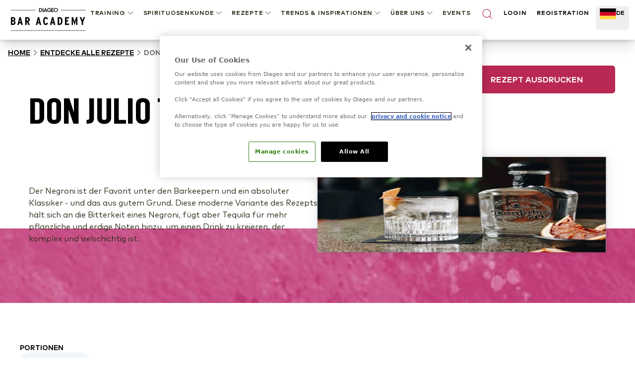

--- FILE ---
content_type: text/html; charset=utf-8
request_url: https://www.diageobaracademy.com/de-de/home/entdecke-alle-rezepte/don-julio-70-white-negroni
body_size: 99792
content:
<!DOCTYPE html><html class="__variable_90b233 __variable_4031cc" lang="de-de"><head><meta charSet="utf-8"/><meta name="viewport" content="width=device-width, initial-scale=1"/><link rel="preload" href="/_next/static/media/2231fb10879679fa-s.p.woff2" as="font" crossorigin="" type="font/woff2"/><link rel="preload" href="/_next/static/media/2aae04e8117ee0bc-s.p.woff2" as="font" crossorigin="" type="font/woff2"/><link rel="preload" href="/_next/static/media/3e4b324afa842adb-s.p.woff2" as="font" crossorigin="" type="font/woff2"/><link rel="preload" href="/_next/static/media/6d9fb2773fdf3222-s.p.woff2" as="font" crossorigin="" type="font/woff2"/><link rel="preload" href="/_next/static/media/ae6055f83d5394fa-s.p.woff2" as="font" crossorigin="" type="font/woff2"/><link rel="preload" href="/_next/static/media/b340cf02c5a3601d-s.p.woff2" as="font" crossorigin="" type="font/woff2"/><link rel="preload" href="/_next/static/media/db9750e75e4be515-s.p.woff2" as="font" crossorigin="" type="font/woff2"/><link rel="preload" href="/_next/static/media/edeeb44a2f04cad6-s.p.woff2" as="font" crossorigin="" type="font/woff2"/><link rel="preload" href="/_next/static/media/f86c713bc165f29e-s.p.woff2" as="font" crossorigin="" type="font/woff2"/><link rel="preload" as="image" href="https://images.ctfassets.net/6zncp07wiqyq/5DtakwT27c0rf6PX3mQ1JT/f63586e4e9f5debe756aa6810a3737a2/logo.svg"/><link rel="preload" as="image" href="https://images.ctfassets.net/6zncp07wiqyq/10kFjcc4w5wwM3wUew4fVg/8ac2da74e07086036139eadb0ed56242/logo.svg"/><link rel="preload" as="image" href="https://images.ctfassets.net/6zncp07wiqyq/49MFW74QLxAYaQmda1HYuz/f7e6eba6087772e13fafb8f68294fcbf/bg-overview.jpg"/><link rel="preload" as="image" href="https://images.ctfassets.net/6zncp07wiqyq/iP6qdPnBx29tluFAGkWIi/54b47b9ee00cdf21db1c86281d761ace/bg-overview-mobile.jpg"/><link rel="stylesheet" href="/_next/static/css/84552d17aa50d797.css" data-precedence="next"/><link rel="stylesheet" href="/_next/static/css/91db6848c810348e.css" data-precedence="next"/><link rel="stylesheet" href="/_next/static/css/6df3d77312450059.css" data-precedence="next"/><link rel="preload" as="script" fetchPriority="low" href="/_next/static/chunks/webpack-78a1744401971ca1.js"/><script src="/_next/static/chunks/b519fb34-f64fd69577ffca60.js" async=""></script><script src="/_next/static/chunks/986-0f1c9af71d0f6e15.js" async=""></script><script src="/_next/static/chunks/main-app-7bffeb81fb55f916.js" async=""></script><script src="/_next/static/chunks/109-f5eb9e8169b8ffe7.js" async=""></script><script src="/_next/static/chunks/511-26562a63d7594e91.js" async=""></script><script src="/_next/static/chunks/647-52d2832e486485cd.js" async=""></script><script src="/_next/static/chunks/767-95c475ecf67edb24.js" async=""></script><script src="/_next/static/chunks/app/(content)/%5Blocale%5D/%5B%5B...slug%5D%5D/not-found-fae7a1439305368c.js" async=""></script><script src="/_next/static/chunks/app/(content)/%5Blocale%5D/layout-bd7af0661784d928.js" async=""></script><link rel="preload" href="https://cdn-ukwest.onetrust.com/consent/24af137a-aaed-4d21-b1c3-a43f50c410bf/OtAutoBlock.js" as="script" crossorigin=""/><link rel="preload" href="https://cdn-ukwest.onetrust.com/scripttemplates/otSDKStub.js?did=24af137a-aaed-4d21-b1c3-a43f50c410bf" as="script" crossorigin=""/><link rel="preload" href="https://www.google.com/recaptcha/api.js?render=6Lc1SyArAAAAAPgRzSeuXGOl2PcrqyzQpPLb5NzF" as="script"/><title>Don Julio 70 White Negroni</title><meta name="description" content="Der Negroni ist der Favorit unter den Barkeepern und ein absoluter Klassiker - und das aus gutem Grund. Diese moderne Variante des Rezepts hält sich an die Bitterkeit eines Negroni, fügt aber Tequila für mehr pflanzliche und erdige Noten hinzu, um einen Drink zu kreieren, der komplex und vielschichtig ist."/><meta name="application-name" content="Diageo Bar Academy"/><link rel="canonical" href="https://www.diageobaracademy.com/de-de/home/entdecke-alle-rezepte/don-julio-70-white-negroni"/><link rel="alternate" hrefLang="de-de" href="https://www.diageobaracademy.com/de-de/home/entdecke-alle-rezepte/don-julio-70-white-negroni"/><link rel="alternate" hrefLang="en-zz" href="https://www.diageobaracademy.com/en-zz/home/explore-all-recipes/don-julio-70-white-negroni"/><link rel="alternate" hrefLang="en-us" href="https://www.diageobaracademy.com/en-us/home/explore-all-recipes/don-julio-70-white-negroni"/><link rel="alternate" hrefLang="es-es" href="https://www.diageobaracademy.com/es-es/home/explora-todas-las-recetas/don-julio-70-white-negroni"/><meta name="format-detection" content="telephone=no"/><meta name="apple-mobile-web-app-capable" content="yes"/><meta name="apple-mobile-web-app-title" content="https://www.diageobaracademy.com - Diageo Bar Academy"/><meta name="apple-mobile-web-app-status-bar-style" content="default"/><meta property="og:title" content="Don Julio 70 White Negroni"/><meta property="og:description" content="Der Negroni ist der Favorit unter den Barkeepern und ein absoluter Klassiker - und das aus gutem Grund. Diese moderne Variante des Rezepts hält sich an die Bitterkeit eines Negroni, fügt aber Tequila für mehr pflanzliche und erdige Noten hinzu, um einen Drink zu kreieren, der komplex und vielschichtig ist."/><meta property="og:url" content="https://www.diageobaracademy.com/home/entdecke-alle-rezepte/don-julio-70-white-negroni"/><meta property="og:image" content="https://images.ctfassets.net/6zncp07wiqyq/1CnEVfMzDYCBLXgnrlTJSk/9fa5562c6bee5e623b51807fc2d24811/media_ydkjc2fq_inspiration-and-resources_-blogs-inspiration_-a-twist-on-tequila_don_julio_70_white_negroni.jpg"/><meta property="og:type" content="website"/><meta name="twitter:card" content="summary"/><meta name="twitter:title" content="Don Julio 70 White Negroni"/><meta name="twitter:description" content="Der Negroni ist der Favorit unter den Barkeepern und ein absoluter Klassiker - und das aus gutem Grund. Diese moderne Variante des Rezepts hält sich an die Bitterkeit eines Negroni, fügt aber Tequila für mehr pflanzliche und erdige Noten hinzu, um einen Drink zu kreieren, der komplex und vielschichtig ist."/><meta name="twitter:image" content="https://images.ctfassets.net/6zncp07wiqyq/1CnEVfMzDYCBLXgnrlTJSk/9fa5562c6bee5e623b51807fc2d24811/media_ydkjc2fq_inspiration-and-resources_-blogs-inspiration_-a-twist-on-tequila_don_julio_70_white_negroni.jpg"/><link rel="icon" href="/favicon.ico" type="image/x-icon" sizes="16x16"/><meta name="next-size-adjust"/><script>(self.__next_s=self.__next_s||[]).push([0,{"children":"\n          (function(w,d,s,l,i){\n              w[l]=w[l]||[];\n              w[l].push({'gtm.start': new Date().getTime(), event:'gtm.js'});\n              var f=d.getElementsByTagName(s)[0],\n                  j=d.createElement(s),\n                  dl=l!='dataLayer'?'&l='+l:'';\n              j.async=true;\n              j.src='https://www.googletagmanager.com/gtm.js?id='+i+dl;\n              f.parentNode.insertBefore(j,f);\n          })(window,document,'script','dataLayer','GTM-5FGNBKK3');\n        ","id":"gtm-base"}])</script><script src="/_next/static/chunks/polyfills-42372ed130431b0a.js" noModule=""></script></head><body class="pt-20"><a class="br-link min-h-accessible bg-muted absolute left-[-99999px] z-[99] rounded-lg px-4 py-2 shadow-xl focus:left-5 focus:top-5 focus:outline-0 focus-visible:outline-0 focus-visible:ring-ring disabled:opacity-50 disabled:pointer-events-none ring-offset-background focus-visible:ring-2 focus-visible:ring-offset-2" href="#main-content" tabindex="0">Skip to main</a><script>(self.__next_s=self.__next_s||[]).push(["https://cdn-ukwest.onetrust.com/consent/24af137a-aaed-4d21-b1c3-a43f50c410bf/OtAutoBlock.js",{"crossOrigin":"anonymous","id":"onetrust-autoblock"}])</script><script>(self.__next_s=self.__next_s||[]).push(["https://cdn-ukwest.onetrust.com/scripttemplates/otSDKStub.js?did=24af137a-aaed-4d21-b1c3-a43f50c410bf",{"crossOrigin":"anonymous","data-domain-script":"24af137a-aaed-4d21-b1c3-a43f50c410bf","id":"onetrust-sdk"}])</script><script>(self.__next_s=self.__next_s||[]).push([0,{"children":"function OptanonWrapper() {}","id":"fake-function"}])</script><main id="main-content"><header class="fixed top-0 z-40 w-full bg-white shadow-[2px_0_8px_3px_rgba(0,0,0,0.1)]"><div class="m-auto flex h-20 max-w-screen-xl items-center justify-center gap-9 bg-white lg:px-5"><a aria-label="Home" class="relative shrink-0" href="/de-de"><img alt="Diageo Bar Academy" loading="eager" width="150" height="56" decoding="async" data-nimg="1" class="h-12 w-[9.625rem] object-fill" style="color:transparent" src="https://images.ctfassets.net/6zncp07wiqyq/10kFjcc4w5wwM3wUew4fVg/8ac2da74e07086036139eadb0ed56242/logo.svg"/></a><div class=" absolute left-0 lg:hidden print:hidden"><button class="br-button inline-flex items-center justify-center whitespace-nowrap motion-safe:transition-colors br-button-ghost bg-transparent border-transparent text-foreground br-type-button-md br-button-size-md gap-2 focus:outline-0 focus-visible:outline-0 focus-visible:ring-ring disabled:opacity-50 disabled:pointer-events-none ring-offset-background focus-visible:ring-2 focus-visible:ring-offset-2 size-14 px-0" aria-label="Menu"><svg xmlns="http://www.w3.org/2000/svg" width="24" height="24" viewBox="0 0 24 24" fill="none" stroke="currentColor" stroke-width="2" stroke-linecap="round" stroke-linejoin="round" class="lucide lucide-menu"><line x1="4" x2="20" y1="12" y2="12"></line><line x1="4" x2="20" y1="6" y2="6"></line><line x1="4" x2="20" y1="18" y2="18"></line></svg></button><button class="br-button items-center justify-center whitespace-nowrap motion-safe:transition-colors br-button-ghost bg-transparent border-transparent text-foreground br-type-button-md br-button-size-md gap-2 focus:outline-0 focus-visible:outline-0 focus-visible:ring-ring disabled:opacity-50 disabled:pointer-events-none ring-offset-background focus-visible:ring-2 focus-visible:ring-offset-2 hidden size-14 px-0" aria-label="Schließen"><svg xmlns="http://www.w3.org/2000/svg" width="24" height="24" viewBox="0 0 24 24" fill="none" stroke="currentColor" stroke-width="2" stroke-linecap="round" stroke-linejoin="round" class="lucide lucide-x"><path d="M18 6 6 18"></path><path d="m6 6 12 12"></path></svg></button></div><div class="translate-x-full fixed inset-0 top-20 w-full overflow-auto border-t border-t-border-gray lg:hidden" style="transition:background-color 0s, transform 0s 0.3s;height:calc(100% - 5rem)"><div class="-translate-y-full fixed top-0 flex h-full min-h-full w-full flex-col overflow-y-auto bg-white transition-transform duration-300"><div class="px-4 py-12"><!--$!--><template data-dgst="BAILOUT_TO_CLIENT_SIDE_RENDERING"></template><!--/$--><div class="mb-8 flex flex-col gap-6"><button class="br-button inline-flex whitespace-nowrap motion-safe:transition-colors br-button-ghost bg-transparent border-transparent text-foreground br-button-size-md gap-2 focus:outline-0 focus-visible:outline-0 focus-visible:ring-ring disabled:opacity-50 disabled:pointer-events-none ring-offset-background focus-visible:ring-2 focus-visible:ring-offset-2 h-8 items-start justify-start rounded-none border-b border-b-border-gray p-0 br-type-button-xs" aria-label="TRAINING">TRAINING<svg xmlns="http://www.w3.org/2000/svg" width="24" height="24" viewBox="0 0 24 24" fill="none" stroke="currentColor" stroke-width="2" stroke-linecap="round" stroke-linejoin="round" class="lucide lucide-chevron-down size-5" focusable="false"><path d="m6 9 6 6 6-6"></path></svg></button><button class="br-button inline-flex whitespace-nowrap motion-safe:transition-colors br-button-ghost bg-transparent border-transparent text-foreground br-button-size-md gap-2 focus:outline-0 focus-visible:outline-0 focus-visible:ring-ring disabled:opacity-50 disabled:pointer-events-none ring-offset-background focus-visible:ring-2 focus-visible:ring-offset-2 h-8 items-start justify-start rounded-none border-b border-b-border-gray p-0 br-type-button-xs" aria-label="SPIRITUOSENKUNDE">SPIRITUOSENKUNDE<svg xmlns="http://www.w3.org/2000/svg" width="24" height="24" viewBox="0 0 24 24" fill="none" stroke="currentColor" stroke-width="2" stroke-linecap="round" stroke-linejoin="round" class="lucide lucide-chevron-down size-5" focusable="false"><path d="m6 9 6 6 6-6"></path></svg></button><button class="br-button inline-flex whitespace-nowrap motion-safe:transition-colors br-button-ghost bg-transparent border-transparent text-foreground br-button-size-md gap-2 focus:outline-0 focus-visible:outline-0 focus-visible:ring-ring disabled:opacity-50 disabled:pointer-events-none ring-offset-background focus-visible:ring-2 focus-visible:ring-offset-2 h-8 items-start justify-start rounded-none border-b border-b-border-gray p-0 br-type-button-xs" aria-label=" REZEPTE"> REZEPTE<svg xmlns="http://www.w3.org/2000/svg" width="24" height="24" viewBox="0 0 24 24" fill="none" stroke="currentColor" stroke-width="2" stroke-linecap="round" stroke-linejoin="round" class="lucide lucide-chevron-down size-5" focusable="false"><path d="m6 9 6 6 6-6"></path></svg></button><button class="br-button inline-flex whitespace-nowrap motion-safe:transition-colors br-button-ghost bg-transparent border-transparent text-foreground br-button-size-md gap-2 focus:outline-0 focus-visible:outline-0 focus-visible:ring-ring disabled:opacity-50 disabled:pointer-events-none ring-offset-background focus-visible:ring-2 focus-visible:ring-offset-2 h-8 items-start justify-start rounded-none border-b border-b-border-gray p-0 br-type-button-xs" aria-label="TRENDS &amp; INSPIRATIONEN">TRENDS &amp; INSPIRATIONEN<svg xmlns="http://www.w3.org/2000/svg" width="24" height="24" viewBox="0 0 24 24" fill="none" stroke="currentColor" stroke-width="2" stroke-linecap="round" stroke-linejoin="round" class="lucide lucide-chevron-down size-5" focusable="false"><path d="m6 9 6 6 6-6"></path></svg></button><button class="br-button inline-flex whitespace-nowrap motion-safe:transition-colors br-button-ghost bg-transparent border-transparent text-foreground br-button-size-md gap-2 focus:outline-0 focus-visible:outline-0 focus-visible:ring-ring disabled:opacity-50 disabled:pointer-events-none ring-offset-background focus-visible:ring-2 focus-visible:ring-offset-2 h-8 items-start justify-start rounded-none border-b border-b-border-gray p-0 br-type-button-xs" aria-label="ÜBER UNS">ÜBER UNS<svg xmlns="http://www.w3.org/2000/svg" width="24" height="24" viewBox="0 0 24 24" fill="none" stroke="currentColor" stroke-width="2" stroke-linecap="round" stroke-linejoin="round" class="lucide lucide-chevron-down size-5" focusable="false"><path d="m6 9 6 6 6-6"></path></svg></button><a aria-label=" " class="br-button inline-flex whitespace-nowrap motion-safe:transition-colors br-button-ghost bg-transparent border-transparent text-foreground br-button-size-md gap-2 focus:outline-0 focus-visible:outline-0 focus-visible:ring-ring disabled:opacity-50 disabled:pointer-events-none ring-offset-background focus-visible:ring-2 focus-visible:ring-offset-2 h-8 items-start justify-start rounded-none border-b border-b-border-gray p-0 br-type-button-xs" data-analytics-event="contentInteraction" data-analytics-data-journey_type="Content" data-analytics-data-interaction_type="Content" data-analytics-data-interaction_name=" " href="/de-de/home/events">EVENTS</a></div><a aria-label="LOGIN" class="br-button inline-flex items-center justify-center whitespace-nowrap motion-safe:transition-colors br-button-primary br-button-size-md gap-2 focus:outline-0 focus-visible:outline-0 focus-visible:ring-ring disabled:opacity-50 disabled:pointer-events-none ring-offset-background focus-visible:ring-2 focus-visible:ring-offset-2 mb-4 h-14 w-full br-type-button-xs" href="/de-de/home/login">LOGIN</a><a aria-label="REGISTRATION" class="br-button inline-flex items-center justify-center whitespace-nowrap motion-safe:transition-colors br-button-outline br-button-size-md gap-2 focus:outline-0 focus-visible:outline-0 focus-visible:ring-ring disabled:opacity-50 disabled:pointer-events-none ring-offset-background focus-visible:ring-2 focus-visible:ring-offset-2 h-14 w-full br-type-button-xs" href="/de-de/home/registration">REGISTRATION</a></div><div class="h-[1px] w-full bg-border-gray"></div><button class="br-button inline-flex items-center justify-center whitespace-nowrap motion-safe:transition-colors br-button-size-md gap-2 focus:outline-0 focus-visible:outline-0 focus-visible:ring-ring disabled:opacity-50 disabled:pointer-events-none ring-offset-background focus-visible:ring-2 focus-visible:ring-offset-2 h-14 w-full shrink-0 rounded-none border-none px-3 br-type-functional-md" aria-label="Change language"><div class="relative h-4 w-6"><picture><source media="(max-width: 767px)" sizes="100vw" srcSet="https://images.ctfassets.net/6zncp07wiqyq/2EtzeTMNhM2etYBKgyAz4F/c26f3b3b538a81bd002a660dac80560d/DE_flag.png?fm=avif&amp;q=30 1x, https://images.ctfassets.net/6zncp07wiqyq/2EtzeTMNhM2etYBKgyAz4F/c26f3b3b538a81bd002a660dac80560d/DE_flag.png?fm=avif&amp;q=30 2x" type="image/avif"/><source media="(max-width: 767px)" sizes="100vw" srcSet="https://images.ctfassets.net/6zncp07wiqyq/2EtzeTMNhM2etYBKgyAz4F/c26f3b3b538a81bd002a660dac80560d/DE_flag.png?fm=webp&amp;q=50 1x, https://images.ctfassets.net/6zncp07wiqyq/2EtzeTMNhM2etYBKgyAz4F/c26f3b3b538a81bd002a660dac80560d/DE_flag.png?fm=webp&amp;q=50 2x" type="image/webp"/><source media="(min-width: 768px)" sizes="100vw" srcSet="https://images.ctfassets.net/6zncp07wiqyq/2EtzeTMNhM2etYBKgyAz4F/c26f3b3b538a81bd002a660dac80560d/DE_flag.png?fm=avif&amp;q=60 1x, https://images.ctfassets.net/6zncp07wiqyq/2EtzeTMNhM2etYBKgyAz4F/c26f3b3b538a81bd002a660dac80560d/DE_flag.png?fm=avif&amp;q=60 2x" type="image/avif"/><source media="(min-width: 768px)" sizes="100vw" srcSet="https://images.ctfassets.net/6zncp07wiqyq/2EtzeTMNhM2etYBKgyAz4F/c26f3b3b538a81bd002a660dac80560d/DE_flag.png?fm=webp&amp;q=80 1x, https://images.ctfassets.net/6zncp07wiqyq/2EtzeTMNhM2etYBKgyAz4F/c26f3b3b538a81bd002a660dac80560d/DE_flag.png?fm=webp&amp;q=80 2x" type="image/webp"/><img alt="germany flag" loading="lazy" decoding="async" class="object-contain" style="position:absolute;height:100%;width:100%;left:0;top:0;right:0;bottom:0;color:transparent" sizes="100vw" src="https://images.ctfassets.net/6zncp07wiqyq/2EtzeTMNhM2etYBKgyAz4F/c26f3b3b538a81bd002a660dac80560d/DE_flag.png"/></picture></div>Deutschland: Deutsh<svg xmlns="http://www.w3.org/2000/svg" width="24" height="24" viewBox="0 0 24 24" fill="none" stroke="currentColor" stroke-width="2" stroke-linecap="round" stroke-linejoin="round" class="lucide lucide-chevron-down  size-4 transition-transform" focusable="false"><path d="m6 9 6 6 6-6"></path></svg></button></div></div><div class=" fixed -right-full top-0 h-full w-full overflow-auto bg-white transition-transform"><div class="flex h-20 items-center justify-between border-b border-b-border-gray br-type-button-xs"><button class="br-button inline-flex items-center justify-center whitespace-nowrap motion-safe:transition-colors br-button-ghost bg-transparent border-transparent text-foreground br-type-button-md br-button-size-md gap-2 focus:outline-0 focus-visible:outline-0 focus-visible:ring-ring disabled:opacity-50 disabled:pointer-events-none ring-offset-background focus-visible:ring-2 focus-visible:ring-offset-2 size-16 px-0" aria-label="Schließen"><svg xmlns="http://www.w3.org/2000/svg" width="24" height="24" viewBox="0 0 24 24" fill="none" stroke="currentColor" stroke-width="2" stroke-linecap="round" stroke-linejoin="round" class="lucide lucide-chevron-down size-6 rotate-90"><path d="m6 9 6 6 6-6"></path></svg></button><button class="br-button inline-flex items-center justify-center whitespace-nowrap motion-safe:transition-colors br-button-ghost bg-transparent border-transparent text-foreground br-type-button-md br-button-size-md gap-2 focus:outline-0 focus-visible:outline-0 focus-visible:ring-ring disabled:opacity-50 disabled:pointer-events-none ring-offset-background focus-visible:ring-2 focus-visible:ring-offset-2 size-16 px-0" aria-label="Schließen"><svg xmlns="http://www.w3.org/2000/svg" width="24" height="24" viewBox="0 0 24 24" fill="none" stroke="currentColor" stroke-width="2" stroke-linecap="round" stroke-linejoin="round" class="lucide lucide-x"><path d="M18 6 6 18"></path><path d="m6 6 12 12"></path></svg></button></div><div class="flex flex-col gap-9 py-8"></div></div><div class="hidden h-16 w-full justify-between pt-1 br-type-button-xs lg:flex"><!--$!--><template data-dgst="BAILOUT_TO_CLIENT_SIDE_RENDERING"></template><!--/$--><div aria-label="Navigationsmenü" class="flex flex-wrap items-start justify-start"><button class="br-button inline-flex items-center justify-center whitespace-nowrap motion-safe:transition-colors br-button-ghost bg-transparent border-transparent text-foreground br-button-size-md gap-2 focus:outline-0 focus-visible:outline-0 focus-visible:ring-ring disabled:opacity-50 disabled:pointer-events-none ring-offset-background focus-visible:ring-2 focus-visible:ring-offset-2 group/item relative h-auto border-none !bg-transparent px-2 py-1 br-type-button-xs active:text-black" aria-label="TRAINING"><div class=" absolute -bottom-1.5 left-2 h-2 w-0 bg-brand-primary-500 transition-all duration-300 group-hover/item:w-[calc(100%-1rem)]"></div>TRAINING<svg xmlns="http://www.w3.org/2000/svg" width="24" height="24" viewBox="0 0 24 24" fill="none" stroke="currentColor" stroke-width="2" stroke-linecap="round" stroke-linejoin="round" class="lucide lucide-chevron-down size-5" focusable="false"><path d="m6 9 6 6 6-6"></path></svg></button><button class="br-button inline-flex items-center justify-center whitespace-nowrap motion-safe:transition-colors br-button-ghost bg-transparent border-transparent text-foreground br-button-size-md gap-2 focus:outline-0 focus-visible:outline-0 focus-visible:ring-ring disabled:opacity-50 disabled:pointer-events-none ring-offset-background focus-visible:ring-2 focus-visible:ring-offset-2 group/item relative h-auto border-none !bg-transparent px-2 py-1 br-type-button-xs active:text-black" aria-label="SPIRITUOSENKUNDE"><div class=" absolute -bottom-1.5 left-2 h-2 w-0 bg-brand-primary-500 transition-all duration-300 group-hover/item:w-[calc(100%-1rem)]"></div>SPIRITUOSENKUNDE<svg xmlns="http://www.w3.org/2000/svg" width="24" height="24" viewBox="0 0 24 24" fill="none" stroke="currentColor" stroke-width="2" stroke-linecap="round" stroke-linejoin="round" class="lucide lucide-chevron-down size-5" focusable="false"><path d="m6 9 6 6 6-6"></path></svg></button><button class="br-button inline-flex items-center justify-center whitespace-nowrap motion-safe:transition-colors br-button-ghost bg-transparent border-transparent text-foreground br-button-size-md gap-2 focus:outline-0 focus-visible:outline-0 focus-visible:ring-ring disabled:opacity-50 disabled:pointer-events-none ring-offset-background focus-visible:ring-2 focus-visible:ring-offset-2 group/item relative h-auto border-none !bg-transparent px-2 py-1 br-type-button-xs active:text-black" aria-label=" REZEPTE"><div class=" absolute -bottom-1.5 left-2 h-2 w-0 bg-brand-primary-500 transition-all duration-300 group-hover/item:w-[calc(100%-1rem)]"></div> REZEPTE<svg xmlns="http://www.w3.org/2000/svg" width="24" height="24" viewBox="0 0 24 24" fill="none" stroke="currentColor" stroke-width="2" stroke-linecap="round" stroke-linejoin="round" class="lucide lucide-chevron-down size-5" focusable="false"><path d="m6 9 6 6 6-6"></path></svg></button><button class="br-button inline-flex items-center justify-center whitespace-nowrap motion-safe:transition-colors br-button-ghost bg-transparent border-transparent text-foreground br-button-size-md gap-2 focus:outline-0 focus-visible:outline-0 focus-visible:ring-ring disabled:opacity-50 disabled:pointer-events-none ring-offset-background focus-visible:ring-2 focus-visible:ring-offset-2 group/item relative h-auto border-none !bg-transparent px-2 py-1 br-type-button-xs active:text-black" aria-label="TRENDS &amp; INSPIRATIONEN"><div class=" absolute -bottom-1.5 left-2 h-2 w-0 bg-brand-primary-500 transition-all duration-300 group-hover/item:w-[calc(100%-1rem)]"></div>TRENDS &amp; INSPIRATIONEN<svg xmlns="http://www.w3.org/2000/svg" width="24" height="24" viewBox="0 0 24 24" fill="none" stroke="currentColor" stroke-width="2" stroke-linecap="round" stroke-linejoin="round" class="lucide lucide-chevron-down size-5" focusable="false"><path d="m6 9 6 6 6-6"></path></svg></button><button class="br-button inline-flex items-center justify-center whitespace-nowrap motion-safe:transition-colors br-button-ghost bg-transparent border-transparent text-foreground br-button-size-md gap-2 focus:outline-0 focus-visible:outline-0 focus-visible:ring-ring disabled:opacity-50 disabled:pointer-events-none ring-offset-background focus-visible:ring-2 focus-visible:ring-offset-2 group/item relative h-auto border-none !bg-transparent px-2 py-1 br-type-button-xs active:text-black" aria-label="ÜBER UNS"><div class=" absolute -bottom-1.5 left-2 h-2 w-0 bg-brand-primary-500 transition-all duration-300 group-hover/item:w-[calc(100%-1rem)]"></div>ÜBER UNS<svg xmlns="http://www.w3.org/2000/svg" width="24" height="24" viewBox="0 0 24 24" fill="none" stroke="currentColor" stroke-width="2" stroke-linecap="round" stroke-linejoin="round" class="lucide lucide-chevron-down size-5" focusable="false"><path d="m6 9 6 6 6-6"></path></svg></button><a aria-label=" " class="br-button inline-flex items-center justify-center whitespace-nowrap motion-safe:transition-colors br-button-ghost bg-transparent border-transparent text-foreground br-button-size-md gap-2 focus:outline-0 focus-visible:outline-0 focus-visible:ring-ring disabled:opacity-50 disabled:pointer-events-none ring-offset-background focus-visible:ring-2 focus-visible:ring-offset-2 h-auto border-none !bg-transparent px-2 py-1 br-type-button-xs active:text-black" data-analytics-event="contentInteraction" data-analytics-data-journey_type="Content" data-analytics-data-interaction_type="Content" data-analytics-data-interaction_name=" " href="/de-de/home/events">EVENTS</a></div><div class="-mx-2 flex w-full max-w-[19.125rem] justify-between"><button class="br-button inline-flex justify-center whitespace-nowrap motion-safe:transition-colors br-button-ghost bg-transparent border-transparent text-foreground br-button-size-icon flex-shrink-0 focus:outline-0 focus-visible:outline-0 focus-visible:ring-ring disabled:opacity-50 disabled:pointer-events-none ring-offset-background focus-visible:ring-2 focus-visible:ring-offset-2 w-auto items-start border-none px-2 py-1" aria-label="Search"><svg xmlns="http://www.w3.org/2000/svg" width="24" height="24" viewBox="0 0 24 24" fill="none" stroke="currentColor" stroke-width="2" stroke-linecap="round" stroke-linejoin="round" class="lucide lucide-search text-brand-primary-500"><circle cx="11" cy="11" r="8"></circle><path d="m21 21-4.3-4.3"></path></svg></button><a aria-label="LOGIN" class="px-2 py-1 br-type-button-xs" href="/de-de/home/login">LOGIN</a><a aria-label="REGISTRATION" class="px-2 py-1 br-type-button-xs" href="/de-de/home/registration">REGISTRATION</a><div class="flex"><button class="br-button inline-flex justify-center whitespace-nowrap motion-safe:transition-colors br-button-size-md gap-2 focus:outline-0 focus-visible:outline-0 focus-visible:ring-ring disabled:opacity-50 disabled:pointer-events-none ring-offset-background focus-visible:ring-2 focus-visible:ring-offset-2 h-12 items-start border-none px-2 py-1 br-type-button-xs" aria-label="Change language" type="button" aria-haspopup="dialog" aria-expanded="false" aria-controls="radix-:R3tkcveijtsq:" data-state="closed"><div class="relative h-6 w-[2.0625rem]"><picture><source media="(max-width: 767px)" sizes="100vw" srcSet="https://images.ctfassets.net/6zncp07wiqyq/2EtzeTMNhM2etYBKgyAz4F/c26f3b3b538a81bd002a660dac80560d/DE_flag.png?fm=avif&amp;q=30 1x, https://images.ctfassets.net/6zncp07wiqyq/2EtzeTMNhM2etYBKgyAz4F/c26f3b3b538a81bd002a660dac80560d/DE_flag.png?fm=avif&amp;q=30 2x" type="image/avif"/><source media="(max-width: 767px)" sizes="100vw" srcSet="https://images.ctfassets.net/6zncp07wiqyq/2EtzeTMNhM2etYBKgyAz4F/c26f3b3b538a81bd002a660dac80560d/DE_flag.png?fm=webp&amp;q=50 1x, https://images.ctfassets.net/6zncp07wiqyq/2EtzeTMNhM2etYBKgyAz4F/c26f3b3b538a81bd002a660dac80560d/DE_flag.png?fm=webp&amp;q=50 2x" type="image/webp"/><source media="(min-width: 768px)" sizes="100vw" srcSet="https://images.ctfassets.net/6zncp07wiqyq/2EtzeTMNhM2etYBKgyAz4F/c26f3b3b538a81bd002a660dac80560d/DE_flag.png?fm=avif&amp;q=60 1x, https://images.ctfassets.net/6zncp07wiqyq/2EtzeTMNhM2etYBKgyAz4F/c26f3b3b538a81bd002a660dac80560d/DE_flag.png?fm=avif&amp;q=60 2x" type="image/avif"/><source media="(min-width: 768px)" sizes="100vw" srcSet="https://images.ctfassets.net/6zncp07wiqyq/2EtzeTMNhM2etYBKgyAz4F/c26f3b3b538a81bd002a660dac80560d/DE_flag.png?fm=webp&amp;q=80 1x, https://images.ctfassets.net/6zncp07wiqyq/2EtzeTMNhM2etYBKgyAz4F/c26f3b3b538a81bd002a660dac80560d/DE_flag.png?fm=webp&amp;q=80 2x" type="image/webp"/><img alt="germany flag" loading="lazy" decoding="async" class="object-contain" style="position:absolute;height:100%;width:100%;left:0;top:0;right:0;bottom:0;color:transparent" sizes="100vw" src="https://images.ctfassets.net/6zncp07wiqyq/2EtzeTMNhM2etYBKgyAz4F/c26f3b3b538a81bd002a660dac80560d/DE_flag.png"/></picture></div>DE</button></div></div></div><div class="-translate-y-full fixed inset-0 top-20 -z-10 w-full border-t border-t-border-gray transition-transform print:hidden"><button class="br-button inline-flex items-center justify-center whitespace-nowrap motion-safe:transition-colors br-button-ghost bg-transparent border-transparent text-foreground br-type-button-md br-button-size-md gap-2 focus:outline-0 focus-visible:outline-0 focus-visible:ring-ring disabled:opacity-50 disabled:pointer-events-none ring-offset-background focus-visible:ring-2 focus-visible:ring-offset-2 absolute right-0 top-0 size-16 px-0" aria-label="Schließen"><svg xmlns="http://www.w3.org/2000/svg" width="24" height="24" viewBox="0 0 24 24" fill="none" stroke="currentColor" stroke-width="2" stroke-linecap="round" stroke-linejoin="round" class="lucide lucide-x"><path d="M18 6 6 18"></path><path d="m6 6 12 12"></path></svg></button><div class="max-h-full w-screen overflow-auto bg-white shadow-xl"><div class="m-auto flex w-full max-w-screen-xl gap-6 px-5 py-8"></div></div></div></div></header><!--$!--><template data-dgst="BAILOUT_TO_CLIENT_SIDE_RENDERING"></template><!--/$--><!--$--><div class="print:hidden"><nav aria-label="breadcrumb" class="w-full px-4 py-4"><ol class="br-breadcrumb-list gap-2xs md:gap-xs flex items-center break-words flex-nowrap text-black br-type-functional-sm-bold-uppercase"><li class="br-breadcrumb-item inline-flex items-center"><a class="br-breadcrumb-link items-center motion-safe:transition-colors focus:outline-0 focus-visible:outline-0 focus-visible:ring-ring disabled:opacity-50 disabled:pointer-events-none ring-offset-background focus-visible:ring-2 focus-visible:ring-offset-2 min-h-5 content-center underline hover:text-brand-primary-500 hidden md:block" aria-label="HOME" href="/de-de/home">HOME</a></li><li aria-hidden="true" class="br-breadcrumb-separator hidden rotate-180 md:block md:rotate-0"><svg xmlns="http://www.w3.org/2000/svg" width="24" height="24" viewBox="0 0 24 24" fill="none" stroke="currentColor" stroke-width="2" stroke-linecap="round" stroke-linejoin="round" class="lucide lucide-chevron-right size-5" focusable="false"><path d="m9 18 6-6-6-6"></path></svg></li><li class="br-breadcrumb-item inline-flex items-center"><a class="br-breadcrumb-link items-center motion-safe:transition-colors focus:outline-0 focus-visible:outline-0 focus-visible:ring-ring disabled:opacity-50 disabled:pointer-events-none ring-offset-background focus-visible:ring-2 focus-visible:ring-offset-2 min-h-5 content-center underline hover:text-brand-primary-500 hidden md:block" aria-label="Rezepte" href="/de-de/home/entdecke-alle-rezepte">Entdecke alle Rezepte</a></li><li aria-hidden="true" class="br-breadcrumb-separator rotate-180 md:rotate-0"><svg xmlns="http://www.w3.org/2000/svg" width="24" height="24" viewBox="0 0 24 24" fill="none" stroke="currentColor" stroke-width="2" stroke-linecap="round" stroke-linejoin="round" class="lucide lucide-chevron-right size-5" focusable="false"><path d="m9 18 6-6-6-6"></path></svg></li><li class="br-breadcrumb-item inline-flex items-center"><span aria-current="page" aria-disabled="true" class="br-breadcrumb-page flex items-center min-h-5 text-[hsl(0,0%,40%)]">Don Julio 70 White Negroni</span></li></ol></nav></div><section class="relative pb-[6.375rem]" data-testid="recipe-hero"><div class="flex w-full flex-col"><div class="px-4 md:px-6 lg:w-auto lg:self-end lg:px-10 print:hidden"><button class="br-button inline-flex items-center justify-center whitespace-nowrap motion-safe:transition-colors br-button-primary br-button-size-lg gap-2.5 focus:outline-0 focus-visible:outline-0 focus-visible:ring-ring disabled:opacity-50 disabled:pointer-events-none ring-offset-background focus-visible:ring-2 focus-visible:ring-offset-2 w-full br-type-button-xs lg:br-type-button-md" aria-label="Rezept Ausdrucken" data-testid="recipe-print">Rezept Ausdrucken</button></div><div class="px-4 pt-8 md:px-6 lg:mx-auto lg:w-full lg:max-w-[72.75rem] lg:px-0 lg:pt-0"><h1 class="mb-4 br-type-title-5xl lg:mb-14 lg:br-type-title-7xl" data-testid="recipe-title">Don Julio 70 White Negroni</h1><div class="flex flex-col-reverse lg:flex-row lg:gap-[5.25rem]"><div class="styles_typography__3Y8sz py-4 text-foreground br-type-body-md-regular lg:w-1/2 lg:pt-14" data-testid="recipe-description"><p>Der Negroni ist der Favorit unter den Barkeepern und ein absoluter Klassiker - und das aus gutem Grund. Diese moderne Variante des Rezepts hält sich an die Bitterkeit eines Negroni, fügt aber Tequila für mehr pflanzliche und erdige Noten hinzu, um einen Drink zu kreieren, der komplex und vielschichtig ist.</p></div><div class="relative aspect-[358/204] w-full md:aspect-[720/426] lg:aspect-[582/341] lg:max-w-[36.375rem] lg:shadow-overview"><picture><source media="(max-width: 767px)" sizes="100vw" srcSet="https://images.ctfassets.net/6zncp07wiqyq/1CnEVfMzDYCBLXgnrlTJSk/9fa5562c6bee5e623b51807fc2d24811/media_ydkjc2fq_inspiration-and-resources_-blogs-inspiration_-a-twist-on-tequila_don_julio_70_white_negroni.jpg?fm=avif&amp;q=30 1x, https://images.ctfassets.net/6zncp07wiqyq/1CnEVfMzDYCBLXgnrlTJSk/9fa5562c6bee5e623b51807fc2d24811/media_ydkjc2fq_inspiration-and-resources_-blogs-inspiration_-a-twist-on-tequila_don_julio_70_white_negroni.jpg?fm=avif&amp;q=30 2x" type="image/avif"/><source media="(max-width: 767px)" sizes="100vw" srcSet="https://images.ctfassets.net/6zncp07wiqyq/1CnEVfMzDYCBLXgnrlTJSk/9fa5562c6bee5e623b51807fc2d24811/media_ydkjc2fq_inspiration-and-resources_-blogs-inspiration_-a-twist-on-tequila_don_julio_70_white_negroni.jpg?fm=webp&amp;q=50 1x, https://images.ctfassets.net/6zncp07wiqyq/1CnEVfMzDYCBLXgnrlTJSk/9fa5562c6bee5e623b51807fc2d24811/media_ydkjc2fq_inspiration-and-resources_-blogs-inspiration_-a-twist-on-tequila_don_julio_70_white_negroni.jpg?fm=webp&amp;q=50 2x" type="image/webp"/><source media="(min-width: 768px)" sizes="100vw" srcSet="https://images.ctfassets.net/6zncp07wiqyq/1CnEVfMzDYCBLXgnrlTJSk/9fa5562c6bee5e623b51807fc2d24811/media_ydkjc2fq_inspiration-and-resources_-blogs-inspiration_-a-twist-on-tequila_don_julio_70_white_negroni.jpg?fm=avif&amp;q=60 1x, https://images.ctfassets.net/6zncp07wiqyq/1CnEVfMzDYCBLXgnrlTJSk/9fa5562c6bee5e623b51807fc2d24811/media_ydkjc2fq_inspiration-and-resources_-blogs-inspiration_-a-twist-on-tequila_don_julio_70_white_negroni.jpg?fm=avif&amp;q=60 2x" type="image/avif"/><source media="(min-width: 768px)" sizes="100vw" srcSet="https://images.ctfassets.net/6zncp07wiqyq/1CnEVfMzDYCBLXgnrlTJSk/9fa5562c6bee5e623b51807fc2d24811/media_ydkjc2fq_inspiration-and-resources_-blogs-inspiration_-a-twist-on-tequila_don_julio_70_white_negroni.jpg?fm=webp&amp;q=80 1x, https://images.ctfassets.net/6zncp07wiqyq/1CnEVfMzDYCBLXgnrlTJSk/9fa5562c6bee5e623b51807fc2d24811/media_ydkjc2fq_inspiration-and-resources_-blogs-inspiration_-a-twist-on-tequila_don_julio_70_white_negroni.jpg?fm=webp&amp;q=80 2x" type="image/webp"/><img alt="Don Julio 70 White Negroni" id="recipeImage" loading="eager" decoding="async" class="object-fill" style="position:absolute;height:100%;width:100%;left:0;top:0;right:0;bottom:0;color:transparent" sizes="100vw" src="https://images.ctfassets.net/6zncp07wiqyq/1CnEVfMzDYCBLXgnrlTJSk/9fa5562c6bee5e623b51807fc2d24811/media_ydkjc2fq_inspiration-and-resources_-blogs-inspiration_-a-twist-on-tequila_don_julio_70_white_negroni.jpg"/></picture></div></div></div></div><div class="absolute bottom-0 left-0 -z-10 w-full print:hidden"><img alt="Recipe Overview Pink Background" loading="eager" width="1440" height="150" decoding="async" data-nimg="1" class="hidden h-[9.375rem] w-full lg:block" style="color:transparent" src="https://images.ctfassets.net/6zncp07wiqyq/49MFW74QLxAYaQmda1HYuz/f7e6eba6087772e13fafb8f68294fcbf/bg-overview.jpg"/><img alt="Recipe Overview Mobile Pink Background" loading="eager" width="768" height="64" decoding="async" data-nimg="1" class="block h-16 w-full object-cover lg:hidden" style="color:transparent" src="https://images.ctfassets.net/6zncp07wiqyq/iP6qdPnBx29tluFAGkWIi/54b47b9ee00cdf21db1c86281d761ace/bg-overview-mobile.jpg"/></div></section><section class="mx-4 flex break-inside-avoid flex-col gap-6 py-14 md:mx-6 md:flex-row md:gap-12 md:py-20 lg:mx-10 lg:gap-24"><div class="w-full space-y-6 md:w-1/2 md:space-y-12 lg:space-y-10 print:mt-8"><div class="space-y-10"><div class="flex w-full flex-col gap-2 md:w-fit print:flex-row print:items-center"><h2 class="br-type-functional-sm-bold-uppercase">Portionen</h2><div class="inline-flex items-center justify-center rounded-[1.25rem] bg-muted px-4 py-[0.625rem] text-foreground"><button class="br-button inline-flex items-center justify-center whitespace-nowrap motion-safe:transition-colors br-button-size-icon flex-shrink-0 focus:outline-0 focus-visible:outline-0 focus-visible:ring-ring disabled:opacity-50 disabled:pointer-events-none ring-offset-background focus-visible:ring-2 focus-visible:ring-offset-2 size-5 border-none print:hidden" aria-label="Verringern" disabled=""><svg xmlns="http://www.w3.org/2000/svg" width="24" height="24" viewBox="0 0 24 24" fill="none" stroke="currentColor" stroke-width="2" stroke-linecap="round" stroke-linejoin="round" class="lucide lucide-minus size-5" focusable="false"><path d="M5 12h14"></path></svg></button><div data-orientation="vertical" role="none" class="br-separator w-px bg-border mx-md h-5"></div><span aria-live="polite" class="inline-block text-center br-type-functional-sm">1</span><div data-orientation="vertical" role="none" class="br-separator w-px bg-border mx-md h-5"></div><button class="br-button inline-flex items-center justify-center whitespace-nowrap motion-safe:transition-colors br-button-size-icon flex-shrink-0 focus:outline-0 focus-visible:outline-0 focus-visible:ring-ring disabled:opacity-50 disabled:pointer-events-none ring-offset-background focus-visible:ring-2 focus-visible:ring-offset-2 size-5 border-none print:hidden" aria-label="Erhöhen"><svg xmlns="http://www.w3.org/2000/svg" width="24" height="24" viewBox="0 0 24 24" fill="none" stroke="currentColor" stroke-width="2" stroke-linecap="round" stroke-linejoin="round" class="lucide lucide-plus size-5" focusable="false"><path d="M5 12h14"></path><path d="M12 5v14"></path></svg></button></div></div><div data-testid="recipe-ingredients"><h2 class="mb-4 br-type-title-2xl lg:br-type-title-3xl">Zutaten</h2><div class="styles_typography__3Y8sz text-foreground br-type-body-md-regular [&amp;_p]:!my-2"><p><b>30ml</b> Don Julio 70</p><p><b>30ml</b> Luxardo bitter blanco</p><p><b>15ml</b> Aecorn dry</p><p><b>15ml</b> Cocchi Americano</p><p><b>1</b> Grapefruit-Twist (Garnierung)</p></div></div></div><div data-testid="recipe-equipment"><h2 class="mb-4 br-type-title-2xl lg:br-type-title-3xl">Equipment</h2><div class="styles_typography__3Y8sz text-foreground br-type-body-md-regular [&amp;_p]:!my-2"><p><b>1</b> Mixing Glas</p><p><b>1</b> Tumbler</p><p><b>1</b> Stirrer</p></div></div></div><div class="w-full md:mt-[6.75rem] md:w-1/2"><div data-testid="recipe-method"><h2 class="mb-4 br-type-title-2xl lg:br-type-title-3xl">Zubereitung</h2><div class="styles_typography__3Y8sz text-foreground br-type-body-md-regular [&amp;_p]:!my-2"><ol><li><p>Zutaten in ein Mixing-Glas geben</p></li><li><p>Umrühren, um sie zu verdünnen und zu mischen</p></li><li><p>In einen Tumbler abseihen</p></li><li><p>Mit einem Grapefruit-Twist garnieren.</p></li></ol></div></div><div class="mt-2 inline-flex gap-2" data-testid="grams-of-alcohol-text"><div class="styles_typography__3Y8sz br-type-body-md-regular"><p><b>Alkoholgehalt:</b></p><p>18 g pro Portion</p></div></div></div></section><div class="components_recipeDetails__gn5oQ"><!--$--><section class="relative mx-auto border-y border-border p-4 md:py-6 lg:py-8 print:hidden" data-testid="recipe-social-bar"><div class="flex flex-col justify-center gap-4 md:flex-row md:gap-6 lg:gap-8"><a aria-label="POST" rel="noopener noreferrer" target="_blank" data-analytics-event="customShare" data-analytics-data-method="x" data-analytics-data-content_type="recipe" class="br-button inline-flex items-center justify-center whitespace-nowrap motion-safe:transition-colors br-button-size-md gap-2 focus:outline-0 focus-visible:outline-0 focus-visible:ring-ring disabled:opacity-50 disabled:pointer-events-none ring-offset-background focus-visible:ring-2 focus-visible:ring-offset-2 border-none br-type-button-sm bg-socials-x text-white md:br-button-size-lg hover:opacity-80 md:w-[10.438rem]" data-testid="recipe-social-bar-item" href="https://twitter.com/intent/tweet?text=Schaut%20euch%20das%20an!%20"><img alt="Twitter/X Icon" loading="lazy" width="24" height="24" decoding="async" data-nimg="1" class="size-6 object-cover" style="color:transparent" src="https://images.ctfassets.net/6zncp07wiqyq/65aIyn1aGgjshNycyOQBsO/7319578988534ee6bff7d266a63477f2/Twitter_X_logo_Global.png"/><span>POST</span></a><a aria-label="SHARE" rel="noopener noreferrer" target="_blank" data-analytics-event="customShare" data-analytics-data-method="facebook" data-analytics-data-content_type="recipe" class="br-button inline-flex items-center justify-center whitespace-nowrap motion-safe:transition-colors br-button-size-md gap-2 focus:outline-0 focus-visible:outline-0 focus-visible:ring-ring disabled:opacity-50 disabled:pointer-events-none ring-offset-background focus-visible:ring-2 focus-visible:ring-offset-2 border-none br-type-button-sm bg-socials-facebook text-white md:br-button-size-lg hover:opacity-80 md:w-[10.438rem]" data-testid="recipe-social-bar-item" href="https://www.facebook.com/sharer/sharer.php?u="><img alt="Facebook logo" loading="lazy" width="24" height="24" decoding="async" data-nimg="1" class="size-6 object-cover" style="color:transparent" src="https://images.ctfassets.net/6zncp07wiqyq/3Vv75nMwPNyTbr9KeQtmm7/ef5e65243ab0a3c497899b64f4b8b0c0/Facebook_logo_Global.png"/><span>SHARE</span></a><a aria-label="EMAIL" rel="noopener noreferrer" target="_blank" data-analytics-event="customShare" data-analytics-data-method="email" data-analytics-data-content_type="recipe" class="br-button inline-flex items-center justify-center whitespace-nowrap motion-safe:transition-colors br-button-size-md gap-2 focus:outline-0 focus-visible:outline-0 focus-visible:ring-ring disabled:opacity-50 disabled:pointer-events-none ring-offset-background focus-visible:ring-2 focus-visible:ring-offset-2 border-none br-type-button-sm bg-socials-email text-white md:br-button-size-lg hover:opacity-80 md:w-[10.438rem]" data-testid="recipe-social-bar-item" href="mailto:?subject=Schau%20dir%20das%20an!&amp;body="><img alt="Email Logo" loading="lazy" width="24" height="24" decoding="async" data-nimg="1" class="size-6 object-cover" style="color:transparent" src="https://images.ctfassets.net/6zncp07wiqyq/2CWkhbhZB1UPxPTp1Yieyo/dff39938dbab9dc08cf8e6ec283c5630/Email_logo_Global.png"/><span>EMAIL</span></a></div></section><!--/$--></div><!--/$--><script data-testid="jsonLD" type="application/ld+json">{"@context":"https://schema.org","@type":"Recipe","name":"","url":"https://www.diageobaracademy.com/de-de/home/entdecke-alle-rezepte/don-julio-70-white-negroni","description":"Der Negroni ist der Favorit unter den Barkeepern und ein absoluter Klassiker - und das aus gutem Grund. Diese moderne Variante des Rezepts hält sich an die Bitterkeit eines Negroni, fügt aber Tequila für mehr pflanzliche und erdige Noten hinzu, um einen Drink zu kreieren, der komplex und vielschichtig ist.","image":"https://images.ctfassets.net/6zncp07wiqyq/1CnEVfMzDYCBLXgnrlTJSk/9fa5562c6bee5e623b51807fc2d24811/media_ydkjc2fq_inspiration-and-resources_-blogs-inspiration_-a-twist-on-tequila_don_julio_70_white_negroni.jpg"}</script></main><footer class="bg-[#222222] p-4 pb-0 pt-16 text-white br-type-functional-md md:px-6 lg:px-10 print:hidden" data-testid="footer"><div class="grid grid-cols-2 gap-7 lg:grid-cols-12"><div class="col col-span-2 lg:col-span-3"><div class="mb-10 h-12 w-[152px]"><img alt="Diageo Bar Academy" loading="eager" decoding="async" data-nimg="fill" class="!relative invert" style="position:absolute;height:100%;width:100%;left:0;top:0;right:0;bottom:0;color:transparent" src="https://images.ctfassets.net/6zncp07wiqyq/5DtakwT27c0rf6PX3mQ1JT/f63586e4e9f5debe756aa6810a3737a2/logo.svg"/></div><div class="mb-8">Bleibe informiert, inspiriert und verbunden</div><div class="flex flex-col gap-4"><a aria-label="Instagram" class="flex items-center gap-1" href="https://www.instagram.com/diageobarac_de_at/" rel="noopener noreferrer" target="_blank"><div class="relative h-4 w-4"><picture><source media="(max-width: 767px)" sizes="100vw" srcSet="https://images.ctfassets.net/6zncp07wiqyq/4Wekkjtzxzv4pYiilp1bI8/90773c944c0a794d2c4d530527f756ca/Instagram_logo.png?fm=avif&amp;q=30 1x, https://images.ctfassets.net/6zncp07wiqyq/4Wekkjtzxzv4pYiilp1bI8/90773c944c0a794d2c4d530527f756ca/Instagram_logo.png?fm=avif&amp;q=30 2x" type="image/avif"/><source media="(max-width: 767px)" sizes="100vw" srcSet="https://images.ctfassets.net/6zncp07wiqyq/4Wekkjtzxzv4pYiilp1bI8/90773c944c0a794d2c4d530527f756ca/Instagram_logo.png?fm=webp&amp;q=50 1x, https://images.ctfassets.net/6zncp07wiqyq/4Wekkjtzxzv4pYiilp1bI8/90773c944c0a794d2c4d530527f756ca/Instagram_logo.png?fm=webp&amp;q=50 2x" type="image/webp"/><source media="(min-width: 768px)" sizes="100vw" srcSet="https://images.ctfassets.net/6zncp07wiqyq/4Wekkjtzxzv4pYiilp1bI8/90773c944c0a794d2c4d530527f756ca/Instagram_logo.png?fm=avif&amp;q=60 1x, https://images.ctfassets.net/6zncp07wiqyq/4Wekkjtzxzv4pYiilp1bI8/90773c944c0a794d2c4d530527f756ca/Instagram_logo.png?fm=avif&amp;q=60 2x" type="image/avif"/><source media="(min-width: 768px)" sizes="100vw" srcSet="https://images.ctfassets.net/6zncp07wiqyq/4Wekkjtzxzv4pYiilp1bI8/90773c944c0a794d2c4d530527f756ca/Instagram_logo.png?fm=webp&amp;q=80 1x, https://images.ctfassets.net/6zncp07wiqyq/4Wekkjtzxzv4pYiilp1bI8/90773c944c0a794d2c4d530527f756ca/Instagram_logo.png?fm=webp&amp;q=80 2x" type="image/webp"/><img alt="Instagram logo" loading="lazy" decoding="async" class="object-contain" style="position:absolute;height:100%;width:100%;left:0;top:0;right:0;bottom:0;color:transparent" sizes="100vw" src="https://images.ctfassets.net/6zncp07wiqyq/4Wekkjtzxzv4pYiilp1bI8/90773c944c0a794d2c4d530527f756ca/Instagram_logo.png"/></picture></div><span>Instagram</span></a><a aria-label="Facebook" class="flex items-center gap-1" href="https://www.facebook.com/DiageoBarAcademyGermanyAustria" rel="noopener noreferrer" target="_blank"><div class="relative h-4 w-4"><picture><source media="(max-width: 767px)" sizes="100vw" srcSet="https://images.ctfassets.net/6zncp07wiqyq/4z13UaThhaFhDXenAwB1JY/e8636e0bf28036fda05876a1dd4098c9/Facebook_logo.png?fm=avif&amp;q=30 1x, https://images.ctfassets.net/6zncp07wiqyq/4z13UaThhaFhDXenAwB1JY/e8636e0bf28036fda05876a1dd4098c9/Facebook_logo.png?fm=avif&amp;q=30 2x" type="image/avif"/><source media="(max-width: 767px)" sizes="100vw" srcSet="https://images.ctfassets.net/6zncp07wiqyq/4z13UaThhaFhDXenAwB1JY/e8636e0bf28036fda05876a1dd4098c9/Facebook_logo.png?fm=webp&amp;q=50 1x, https://images.ctfassets.net/6zncp07wiqyq/4z13UaThhaFhDXenAwB1JY/e8636e0bf28036fda05876a1dd4098c9/Facebook_logo.png?fm=webp&amp;q=50 2x" type="image/webp"/><source media="(min-width: 768px)" sizes="100vw" srcSet="https://images.ctfassets.net/6zncp07wiqyq/4z13UaThhaFhDXenAwB1JY/e8636e0bf28036fda05876a1dd4098c9/Facebook_logo.png?fm=avif&amp;q=60 1x, https://images.ctfassets.net/6zncp07wiqyq/4z13UaThhaFhDXenAwB1JY/e8636e0bf28036fda05876a1dd4098c9/Facebook_logo.png?fm=avif&amp;q=60 2x" type="image/avif"/><source media="(min-width: 768px)" sizes="100vw" srcSet="https://images.ctfassets.net/6zncp07wiqyq/4z13UaThhaFhDXenAwB1JY/e8636e0bf28036fda05876a1dd4098c9/Facebook_logo.png?fm=webp&amp;q=80 1x, https://images.ctfassets.net/6zncp07wiqyq/4z13UaThhaFhDXenAwB1JY/e8636e0bf28036fda05876a1dd4098c9/Facebook_logo.png?fm=webp&amp;q=80 2x" type="image/webp"/><img alt="Facebook logo" loading="lazy" decoding="async" class="object-contain" style="position:absolute;height:100%;width:100%;left:0;top:0;right:0;bottom:0;color:transparent" sizes="100vw" src="https://images.ctfassets.net/6zncp07wiqyq/4z13UaThhaFhDXenAwB1JY/e8636e0bf28036fda05876a1dd4098c9/Facebook_logo.png"/></picture></div><span>Facebook</span></a></div></div><div class="col col-span-2 "><div class="mb-4 uppercase br-type-body-md-bold">KONTAKTIERE UNS</div><div class="flex flex-col gap-2"><a class="br-link-wrapper focus:outline-0 focus-visible:ring-ring disabled:opacity-50 disabled:pointer-events-none ring-offset-background focus-visible:ring-offset-2 focus-visible:outline-1 focus-visible:ring-0" aria-label="Kontaktiere uns" target="_self" data-analytics-event="navigationClick" data-analytics-data-journey_type="Content" data-analytics-data-navigation_type="footer" data-analytics-data-interaction_name="Kontaktiere uns" href="/de-de/home/kontaktiere-uns"><span class="underline">Kontaktiere uns</span></a></div></div><div class="col col-span-2 lg:col-span-3"><div class="mb-4 uppercase br-type-body-md-bold">IMPRESSUM</div><div class="flex flex-col gap-2"><a class="br-link-wrapper focus:outline-0 focus-visible:ring-ring disabled:opacity-50 disabled:pointer-events-none ring-offset-background focus-visible:ring-offset-2 focus-visible:outline-1 focus-visible:ring-0" aria-label="Impressum" target="_self" data-analytics-event="navigationClick" data-analytics-data-journey_type="Content" data-analytics-data-navigation_type="footer" data-analytics-data-interaction_name="Impressum" href="/de-de/home/impressum"><span class="underline">Impressum</span></a></div><div class="mb-4 mt-16 space-y-2 uppercase br-type-body-md-bold lg:max-w-80"><span class="br-type-functional-md-bold-uppercase">ABONNIERE UNSEREN NEWSLETTER</span><form class="relative flex" id="subscribeToNewsletterForm_footer"><div class="flex-1"><div class="br-inputs-wrapper relative br-text-input-wrapper"><input class="br-text-input br-inputs br-type-functional-input inline-flex w-full items-center justify-between whitespace-nowrap appearance-none br-inputs-default focus:outline-0 focus-visible:outline-0 focus-visible:ring-ring disabled:opacity-50 disabled:pointer-events-none ring-offset-background focus-visible:ring-2 focus-visible:ring-offset-2 h-12 rounded-none rounded-l-md outline-0 border-white bg-transparent text-white" type="text" id="70eFvoeZPDGE5DhoJtGN1b" placeholder="Email" name="emailAddress"/></div></div><button class="br-button inline-flex items-center justify-center whitespace-nowrap motion-safe:transition-colors br-button-primary br-button-size-icon flex-shrink-0 focus:outline-0 focus-visible:outline-0 focus-visible:ring-ring disabled:opacity-50 disabled:pointer-events-none ring-offset-background focus-visible:ring-2 focus-visible:ring-offset-2 size-12 rounded-none rounded-r-md border-0 outline-0 bg-white hover:bg-white" aria-label="Abonnieren" type="submit"><svg xmlns="http://www.w3.org/2000/svg" width="24" height="24" viewBox="0 0 24 24" fill="none" stroke="black" stroke-width="2" stroke-linecap="round" stroke-linejoin="round" class="lucide lucide-arrow-right size-5"><path d="M5 12h14"></path><path d="m12 5 7 7-7 7"></path></svg></button></form></div></div></div><div class="flex flex-col items-center justify-center gap-6 pb-10 pt-6 md:flex-row lg:pt-24"><div class="h-6"><a class="br-link-wrapper focus:outline-0 focus-visible:ring-ring disabled:opacity-50 disabled:pointer-events-none ring-offset-background focus-visible:ring-offset-2 focus-visible:outline-1 focus-visible:ring-0" target="_blank" data-analytics-event="navigationClick" data-analytics-data-journey_type="Content" data-analytics-data-navigation_type="footer" href="https://www.drinkiq.com/de-de"><picture><source media="(max-width: 767px)" sizes="100vw" srcSet="https://images.ctfassets.net/6zncp07wiqyq/2lRrBkvyYibWVjpTgTRFFt/a6943e115418a35fc5311a8d2b6db958/drinkiq.png?fm=avif&amp;w=218&amp;q=30 1x, https://images.ctfassets.net/6zncp07wiqyq/2lRrBkvyYibWVjpTgTRFFt/a6943e115418a35fc5311a8d2b6db958/drinkiq.png?fm=avif&amp;w=218&amp;q=30 2x" type="image/avif"/><source media="(max-width: 767px)" sizes="100vw" srcSet="https://images.ctfassets.net/6zncp07wiqyq/2lRrBkvyYibWVjpTgTRFFt/a6943e115418a35fc5311a8d2b6db958/drinkiq.png?fm=webp&amp;w=218&amp;q=50 1x, https://images.ctfassets.net/6zncp07wiqyq/2lRrBkvyYibWVjpTgTRFFt/a6943e115418a35fc5311a8d2b6db958/drinkiq.png?fm=webp&amp;w=218&amp;q=50 2x" type="image/webp"/><source media="(min-width: 768px)" sizes="100vw" srcSet="https://images.ctfassets.net/6zncp07wiqyq/2lRrBkvyYibWVjpTgTRFFt/a6943e115418a35fc5311a8d2b6db958/drinkiq.png?fm=avif&amp;w=218&amp;q=60 1x, https://images.ctfassets.net/6zncp07wiqyq/2lRrBkvyYibWVjpTgTRFFt/a6943e115418a35fc5311a8d2b6db958/drinkiq.png?fm=avif&amp;w=218&amp;q=60 2x" type="image/avif"/><source media="(min-width: 768px)" sizes="100vw" srcSet="https://images.ctfassets.net/6zncp07wiqyq/2lRrBkvyYibWVjpTgTRFFt/a6943e115418a35fc5311a8d2b6db958/drinkiq.png?fm=webp&amp;w=218&amp;q=80 1x, https://images.ctfassets.net/6zncp07wiqyq/2lRrBkvyYibWVjpTgTRFFt/a6943e115418a35fc5311a8d2b6db958/drinkiq.png?fm=webp&amp;w=218&amp;q=80 2x" type="image/webp"/><img alt="DrinkiQ   " loading="eager" width="218" height="44" decoding="async" class="size-full object-contain" style="color:transparent" src="https://images.ctfassets.net/6zncp07wiqyq/2lRrBkvyYibWVjpTgTRFFt/a6943e115418a35fc5311a8d2b6db958/drinkiq.png"/></picture></a></div><div class="h-6"><a class="br-link-wrapper focus:outline-0 focus-visible:ring-ring disabled:opacity-50 disabled:pointer-events-none ring-offset-background focus-visible:ring-offset-2 focus-visible:outline-1 focus-visible:ring-0" target="_blank" data-analytics-event="navigationClick" data-analytics-data-journey_type="Content" data-analytics-data-navigation_type="footer" href="https://www.drinkaware.co.uk/"><picture><source media="(max-width: 767px)" sizes="100vw" srcSet="https://images.ctfassets.net/6zncp07wiqyq/5seRPPAeT1lSzaBTUIuRBp/3fc0a90a6a87bdb75b096a837daaf42e/drinkaware.png?fm=avif&amp;w=254&amp;q=30 1x, https://images.ctfassets.net/6zncp07wiqyq/5seRPPAeT1lSzaBTUIuRBp/3fc0a90a6a87bdb75b096a837daaf42e/drinkaware.png?fm=avif&amp;w=254&amp;q=30 2x" type="image/avif"/><source media="(max-width: 767px)" sizes="100vw" srcSet="https://images.ctfassets.net/6zncp07wiqyq/5seRPPAeT1lSzaBTUIuRBp/3fc0a90a6a87bdb75b096a837daaf42e/drinkaware.png?fm=webp&amp;w=254&amp;q=50 1x, https://images.ctfassets.net/6zncp07wiqyq/5seRPPAeT1lSzaBTUIuRBp/3fc0a90a6a87bdb75b096a837daaf42e/drinkaware.png?fm=webp&amp;w=254&amp;q=50 2x" type="image/webp"/><source media="(min-width: 768px)" sizes="100vw" srcSet="https://images.ctfassets.net/6zncp07wiqyq/5seRPPAeT1lSzaBTUIuRBp/3fc0a90a6a87bdb75b096a837daaf42e/drinkaware.png?fm=avif&amp;w=254&amp;q=60 1x, https://images.ctfassets.net/6zncp07wiqyq/5seRPPAeT1lSzaBTUIuRBp/3fc0a90a6a87bdb75b096a837daaf42e/drinkaware.png?fm=avif&amp;w=254&amp;q=60 2x" type="image/avif"/><source media="(min-width: 768px)" sizes="100vw" srcSet="https://images.ctfassets.net/6zncp07wiqyq/5seRPPAeT1lSzaBTUIuRBp/3fc0a90a6a87bdb75b096a837daaf42e/drinkaware.png?fm=webp&amp;w=254&amp;q=80 1x, https://images.ctfassets.net/6zncp07wiqyq/5seRPPAeT1lSzaBTUIuRBp/3fc0a90a6a87bdb75b096a837daaf42e/drinkaware.png?fm=webp&amp;w=254&amp;q=80 2x" type="image/webp"/><img alt="Drinkaware" loading="eager" width="254" height="44" decoding="async" class="size-full object-contain" style="color:transparent" src="https://images.ctfassets.net/6zncp07wiqyq/5seRPPAeT1lSzaBTUIuRBp/3fc0a90a6a87bdb75b096a837daaf42e/drinkaware.png"/></picture></a></div><div class="h-6"><a class="br-link-wrapper focus:outline-0 focus-visible:ring-ring disabled:opacity-50 disabled:pointer-events-none ring-offset-background focus-visible:ring-offset-2 focus-visible:outline-1 focus-visible:ring-0" target="_blank" data-analytics-event="navigationClick" data-analytics-data-journey_type="Content" data-analytics-data-navigation_type="footer" href="https://www.diageo.com/en"><picture><source media="(max-width: 767px)" sizes="100vw" srcSet="https://images.ctfassets.net/6zncp07wiqyq/CusvuS7ioXgn9cSLxu2b9/a38a4ab54c7ccdc599b121882be993e7/diageo.png?fm=avif&amp;w=178&amp;q=30 1x, https://images.ctfassets.net/6zncp07wiqyq/CusvuS7ioXgn9cSLxu2b9/a38a4ab54c7ccdc599b121882be993e7/diageo.png?fm=avif&amp;w=178&amp;q=30 2x" type="image/avif"/><source media="(max-width: 767px)" sizes="100vw" srcSet="https://images.ctfassets.net/6zncp07wiqyq/CusvuS7ioXgn9cSLxu2b9/a38a4ab54c7ccdc599b121882be993e7/diageo.png?fm=webp&amp;w=178&amp;q=50 1x, https://images.ctfassets.net/6zncp07wiqyq/CusvuS7ioXgn9cSLxu2b9/a38a4ab54c7ccdc599b121882be993e7/diageo.png?fm=webp&amp;w=178&amp;q=50 2x" type="image/webp"/><source media="(min-width: 768px)" sizes="100vw" srcSet="https://images.ctfassets.net/6zncp07wiqyq/CusvuS7ioXgn9cSLxu2b9/a38a4ab54c7ccdc599b121882be993e7/diageo.png?fm=avif&amp;w=178&amp;q=60 1x, https://images.ctfassets.net/6zncp07wiqyq/CusvuS7ioXgn9cSLxu2b9/a38a4ab54c7ccdc599b121882be993e7/diageo.png?fm=avif&amp;w=178&amp;q=60 2x" type="image/avif"/><source media="(min-width: 768px)" sizes="100vw" srcSet="https://images.ctfassets.net/6zncp07wiqyq/CusvuS7ioXgn9cSLxu2b9/a38a4ab54c7ccdc599b121882be993e7/diageo.png?fm=webp&amp;w=178&amp;q=80 1x, https://images.ctfassets.net/6zncp07wiqyq/CusvuS7ioXgn9cSLxu2b9/a38a4ab54c7ccdc599b121882be993e7/diageo.png?fm=webp&amp;w=178&amp;q=80 2x" type="image/webp"/><img alt="Diageo    " loading="eager" width="178" height="36" decoding="async" class="size-full object-contain" style="color:transparent" src="https://images.ctfassets.net/6zncp07wiqyq/CusvuS7ioXgn9cSLxu2b9/a38a4ab54c7ccdc599b121882be993e7/diageo.png"/></picture></a></div><div class="h-6"><a class="br-link-wrapper focus:outline-0 focus-visible:ring-ring disabled:opacity-50 disabled:pointer-events-none ring-offset-background focus-visible:ring-offset-2 focus-visible:outline-1 focus-visible:ring-0" target="_blank" data-analytics-event="navigationClick" data-analytics-data-journey_type="Content" data-analytics-data-navigation_type="footer" href="https://www.thebar.com/"><picture><source media="(max-width: 767px)" sizes="100vw" srcSet="https://images.ctfassets.net/6zncp07wiqyq/2Vo8fw6VhrsUWah12OT32M/86e822f1111e1edf5854f781e4a47751/thebarlogowhite-1.png?fm=avif&amp;w=256&amp;q=30 1x, https://images.ctfassets.net/6zncp07wiqyq/2Vo8fw6VhrsUWah12OT32M/86e822f1111e1edf5854f781e4a47751/thebarlogowhite-1.png?fm=avif&amp;w=256&amp;q=30 2x" type="image/avif"/><source media="(max-width: 767px)" sizes="100vw" srcSet="https://images.ctfassets.net/6zncp07wiqyq/2Vo8fw6VhrsUWah12OT32M/86e822f1111e1edf5854f781e4a47751/thebarlogowhite-1.png?fm=webp&amp;w=256&amp;q=50 1x, https://images.ctfassets.net/6zncp07wiqyq/2Vo8fw6VhrsUWah12OT32M/86e822f1111e1edf5854f781e4a47751/thebarlogowhite-1.png?fm=webp&amp;w=256&amp;q=50 2x" type="image/webp"/><source media="(min-width: 768px)" sizes="100vw" srcSet="https://images.ctfassets.net/6zncp07wiqyq/2Vo8fw6VhrsUWah12OT32M/86e822f1111e1edf5854f781e4a47751/thebarlogowhite-1.png?fm=avif&amp;w=256&amp;q=60 1x, https://images.ctfassets.net/6zncp07wiqyq/2Vo8fw6VhrsUWah12OT32M/86e822f1111e1edf5854f781e4a47751/thebarlogowhite-1.png?fm=avif&amp;w=256&amp;q=60 2x" type="image/avif"/><source media="(min-width: 768px)" sizes="100vw" srcSet="https://images.ctfassets.net/6zncp07wiqyq/2Vo8fw6VhrsUWah12OT32M/86e822f1111e1edf5854f781e4a47751/thebarlogowhite-1.png?fm=webp&amp;w=256&amp;q=80 1x, https://images.ctfassets.net/6zncp07wiqyq/2Vo8fw6VhrsUWah12OT32M/86e822f1111e1edf5854f781e4a47751/thebarlogowhite-1.png?fm=webp&amp;w=256&amp;q=80 2x" type="image/webp"/><img alt="The Bar   " loading="eager" width="256" height="34" decoding="async" class="size-full object-contain" style="color:transparent" src="https://images.ctfassets.net/6zncp07wiqyq/2Vo8fw6VhrsUWah12OT32M/86e822f1111e1edf5854f781e4a47751/thebarlogowhite-1.png"/></picture></a></div></div><div class="horizon-footer -mx-4 bg-[#333333] px-6 pb-[4.75rem] pt-4 text-sm text-white br-type-body-sm-regular md:-mx-6 lg:-mx-10 lg:flex lg:h-[12.5rem] lg:items-center lg:justify-center lg:p-4" data-testid="footer-horizon" id="footer"></div></footer><!--$--><!--/$--><script src="/_next/static/chunks/webpack-78a1744401971ca1.js" async=""></script><script>(self.__next_f=self.__next_f||[]).push([0]);self.__next_f.push([2,null])</script><script>self.__next_f.push([1,"1:HL[\"/_next/static/media/2231fb10879679fa-s.p.woff2\",\"font\",{\"crossOrigin\":\"\",\"type\":\"font/woff2\"}]\n2:HL[\"/_next/static/media/2aae04e8117ee0bc-s.p.woff2\",\"font\",{\"crossOrigin\":\"\",\"type\":\"font/woff2\"}]\n3:HL[\"/_next/static/media/3e4b324afa842adb-s.p.woff2\",\"font\",{\"crossOrigin\":\"\",\"type\":\"font/woff2\"}]\n4:HL[\"/_next/static/media/6d9fb2773fdf3222-s.p.woff2\",\"font\",{\"crossOrigin\":\"\",\"type\":\"font/woff2\"}]\n5:HL[\"/_next/static/media/ae6055f83d5394fa-s.p.woff2\",\"font\",{\"crossOrigin\":\"\",\"type\":\"font/woff2\"}]\n6:HL[\"/_next/static/media/b340cf02c5a3601d-s.p.woff2\",\"font\",{\"crossOrigin\":\"\",\"type\":\"font/woff2\"}]\n7:HL[\"/_next/static/media/db9750e75e4be515-s.p.woff2\",\"font\",{\"crossOrigin\":\"\",\"type\":\"font/woff2\"}]\n8:HL[\"/_next/static/media/edeeb44a2f04cad6-s.p.woff2\",\"font\",{\"crossOrigin\":\"\",\"type\":\"font/woff2\"}]\n9:HL[\"/_next/static/media/f86c713bc165f29e-s.p.woff2\",\"font\",{\"crossOrigin\":\"\",\"type\":\"font/woff2\"}]\na:HL[\"/_next/static/css/84552d17aa50d797.css\",\"style\"]\nb:HL[\"/_next/static/css/91db6848c810348e.css\",\"style\"]\nc:HL[\"/_next/static/css/6df3d77312450059.css\",\"style\"]\n"])</script><script>self.__next_f.push([1,"d:I[26889,[],\"\"]\n10:I[64698,[],\"\"]\n13:I[79014,[],\"\"]\n18:I[70518,[],\"\"]\n11:[\"locale\",\"de-de\",\"d\"]\n12:[\"slug\",\"home/entdecke-alle-rezepte/don-julio-70-white-negroni\",\"oc\"]\n19:[]\n"])</script><script>self.__next_f.push([1,"0:[\"$\",\"$Ld\",null,{\"buildId\":\"GalAaUkpoIlMqkyMEYCdl\",\"assetPrefix\":\"\",\"urlParts\":[\"\",\"de-de\",\"home\",\"entdecke-alle-rezepte\",\"don-julio-70-white-negroni\"],\"initialTree\":[\"\",{\"children\":[\"(content)\",{\"children\":[[\"locale\",\"de-de\",\"d\"],{\"children\":[[\"slug\",\"home/entdecke-alle-rezepte/don-julio-70-white-negroni\",\"oc\"],{\"children\":[\"__PAGE__\",{}]}]}]}]},\"$undefined\",\"$undefined\",true],\"initialSeedData\":[\"\",{\"children\":[\"(content)\",{\"children\":[[\"locale\",\"de-de\",\"d\"],{\"children\":[[\"slug\",\"home/entdecke-alle-rezepte/don-julio-70-white-negroni\",\"oc\"],{\"children\":[\"__PAGE__\",{},[[\"$Le\",\"$Lf\",null],null],null]},[null,[\"$\",\"$L10\",null,{\"parallelRouterKey\":\"children\",\"segmentPath\":[\"children\",\"(content)\",\"children\",\"$11\",\"children\",\"$12\",\"children\"],\"error\":\"$undefined\",\"errorStyles\":\"$undefined\",\"errorScripts\":\"$undefined\",\"template\":[\"$\",\"$L13\",null,{}],\"templateStyles\":\"$undefined\",\"templateScripts\":\"$undefined\",\"notFound\":\"$L14\",\"notFoundStyles\":[]}]],null]},[[[[\"$\",\"link\",\"0\",{\"rel\":\"stylesheet\",\"href\":\"/_next/static/css/84552d17aa50d797.css\",\"precedence\":\"next\",\"crossOrigin\":\"$undefined\"}],[\"$\",\"link\",\"1\",{\"rel\":\"stylesheet\",\"href\":\"/_next/static/css/91db6848c810348e.css\",\"precedence\":\"next\",\"crossOrigin\":\"$undefined\"}],[\"$\",\"link\",\"2\",{\"rel\":\"stylesheet\",\"href\":\"/_next/static/css/6df3d77312450059.css\",\"precedence\":\"next\",\"crossOrigin\":\"$undefined\"}]],\"$L15\"],null],null]},[null,[\"$\",\"$L10\",null,{\"parallelRouterKey\":\"children\",\"segmentPath\":[\"children\",\"(content)\",\"children\"],\"error\":\"$undefined\",\"errorStyles\":\"$undefined\",\"errorScripts\":\"$undefined\",\"template\":[\"$\",\"$L13\",null,{}],\"templateStyles\":\"$undefined\",\"templateScripts\":\"$undefined\",\"notFound\":\"$L16\",\"notFoundStyles\":[[\"$\",\"link\",\"0\",{\"rel\":\"stylesheet\",\"href\":\"/_next/static/css/91db6848c810348e.css\",\"precedence\":\"next\",\"crossOrigin\":\"$undefined\"}]]}]],null]},[[null,[\"$\",\"$L10\",null,{\"parallelRouterKey\":\"children\",\"segmentPath\":[\"children\"],\"error\":\"$undefined\",\"errorStyles\":\"$undefined\",\"errorScripts\":\"$undefined\",\"template\":[\"$\",\"$L13\",null,{}],\"templateStyles\":\"$undefined\",\"templateScripts\":\"$undefined\",\"notFound\":[[\"$\",\"title\",null,{\"children\":\"404: This page could not be found.\"}],[\"$\",\"div\",null,{\"style\":{\"fontFamily\":\"system-ui,\\\"Segoe UI\\\",Roboto,Helvetica,Arial,sans-serif,\\\"Apple Color Emoji\\\",\\\"Segoe UI Emoji\\\"\",\"height\":\"100vh\",\"textAlign\":\"center\",\"display\":\"flex\",\"flexDirection\":\"column\",\"alignItems\":\"center\",\"justifyContent\":\"center\"},\"children\":[\"$\",\"div\",null,{\"children\":[[\"$\",\"style\",null,{\"dangerouslySetInnerHTML\":{\"__html\":\"body{color:#000;background:#fff;margin:0}.next-error-h1{border-right:1px solid rgba(0,0,0,.3)}@media (prefers-color-scheme:dark){body{color:#fff;background:#000}.next-error-h1{border-right:1px solid rgba(255,255,255,.3)}}\"}}],[\"$\",\"h1\",null,{\"className\":\"next-error-h1\",\"style\":{\"display\":\"inline-block\",\"margin\":\"0 20px 0 0\",\"padding\":\"0 23px 0 0\",\"fontSize\":24,\"fontWeight\":500,\"verticalAlign\":\"top\",\"lineHeight\":\"49px\"},\"children\":\"404\"}],[\"$\",\"div\",null,{\"style\":{\"display\":\"inline-block\"},\"children\":[\"$\",\"h2\",null,{\"style\":{\"fontSize\":14,\"fontWeight\":400,\"lineHeight\":\"49px\",\"margin\":0},\"children\":\"This page could not be found.\"}]}]]}]}]],\"notFoundStyles\":[]}]],null],null],\"couldBeIntercepted\":false,\"initialHead\":[null,\"$L17\"],\"globalErrorComponent\":\"$18\",\"missingSlots\":\"$W19\"}]\n"])</script><script>self.__next_f.push([1,"1a:I[16063,[\"109\",\"static/chunks/109-f5eb9e8169b8ffe7.js\",\"511\",\"static/chunks/511-26562a63d7594e91.js\",\"647\",\"static/chunks/647-52d2832e486485cd.js\",\"767\",\"static/chunks/767-95c475ecf67edb24.js\",\"450\",\"static/chunks/app/(content)/%5Blocale%5D/%5B%5B...slug%5D%5D/not-found-fae7a1439305368c.js\"],\"LocaleSetup\"]\n1b:I[66978,[\"109\",\"static/chunks/109-f5eb9e8169b8ffe7.js\",\"511\",\"static/chunks/511-26562a63d7594e91.js\",\"647\",\"static/chunks/647-52d2832e486485cd.js\",\"767\",\"static/chunks/767-95c475ecf67edb24.js\",\"450\",\"static/chunks/app/(content)/%5Blocale%5D/%5B%5B...slug%5D%5D/not-found-fae7a1439305368c.js\"],\"AuthProvider\"]\n1c:I[53372,[\"109\",\"static/chunks/109-f5eb9e8169b8ffe7.js\",\"511\",\"static/chunks/511-26562a63d7594e91.js\",\"647\",\"static/chunks/647-52d2832e486485cd.js\",\"767\",\"static/chunks/767-95c475ecf67edb24.js\",\"450\",\"static/chunks/app/(content)/%5Blocale%5D/%5B%5B...slug%5D%5D/not-found-fae7a1439305368c.js\"],\"SearchProvider\"]\n14:[\"$\",\"$L1a\",null,{\"defaultLocale\":\"en-zz\",\"children\":[\"$\",\"$L1b\",null,{\"children\":[\"$\",\"$L1c\",null,{\"children\":\"$L1d\"}]}]}]\n16:[\"$\",\"$L1a\",null,{\"defaultLocale\":\"en-zz\",\"children\":[\"$\",\"$L1b\",null,{\"children\":[\"$\",\"$L1c\",null,{\"children\":\"$L1e\"}]}]}]\n"])</script><script>self.__next_f.push([1,"1f:I[68601,[\"109\",\"static/chunks/109-f5eb9e8169b8ffe7.js\",\"647\",\"static/chunks/647-52d2832e486485cd.js\",\"62\",\"static/chunks/app/(content)/%5Blocale%5D/layout-bd7af0661784d928.js\"],\"\"]\n20:I[89396,[\"109\",\"static/chunks/109-f5eb9e8169b8ffe7.js\",\"647\",\"static/chunks/647-52d2832e486485cd.js\",\"62\",\"static/chunks/app/(content)/%5Blocale%5D/layout-bd7af0661784d928.js\"],\"default\"]\n22:\"$Sreact.suspense\"\n23:I[94444,[\"109\",\"static/chunks/109-f5eb9e8169b8ffe7.js\",\"647\",\"static/chunks/647-52d2832e486485cd.js\",\"62\",\"static/chunks/app/(content)/%5Blocale%5D/layout-bd7af0661784d928.js\"],\"PreloadCss\"]\n24:I[14219,[\"109\",\"static/chunks/109-f5eb9e8169b8ffe7.js\",\"647\",\"static/chunks/647-52d2832e486485cd.js\",\"62\",\"static/chunks/app/(content)/%5Blocale%5D/layout-bd7af0661784d928.js\"],\"default\"]\n15:[\"$\",\"html\",null,{\"className\":\"__variable_90b233 __variable_4031cc\",\"lang\":\"de-de\",\"children\":[[\"$\",\"head\",null,{\"children\":[\"$\",\"$L1f\",null,{\"id\":\"gtm-base\",\"strategy\":\"beforeInteractive\",\"children\":\"\\n          (function(w,d,s,l,i){\\n              w[l]=w[l]||[];\\n              w[l].push({'gtm.start': new Date().getTime(), event:'gtm.js'});\\n              var f=d.getElementsByTagName(s)[0],\\n                  j=d.createElement(s),\\n                  dl=l!='dataLayer'?'\u0026l='+l:'';\\n              j.async=true;\\n              j.src='https://www.googletagmanager.com/gtm.js?id='+i+dl;\\n              f.parentNode.insertBefore(j,f);\\n          })(window,document,'script','dataLayer','GTM-5FGNBKK3');\\n        \"}]}],[\"$\",\"body\",null,{\"className\":\"pt-20\",\"children\":[null,[\"$\",\"a\",null,{\"className\":\"br-link min-h-accessible bg-muted absolute left-[-99999px] z-[99] rounded-lg px-4 py-2 shadow-xl focus:left-5 focus:top-5 focus:outline-0 focus-visible:outline-0 focus-visible:ring-ring disabled:opacity-50 disabled:pointer-events-none ring-offset-background focus-visible:ring-2 focus-visible:ring-offset-2\",\"href\":\"#main-content\",\"tabIndex\":0,\"children\":\"Skip to main\"}],[\"$\",\"$L20\",null,{}],[\"$\",\"$L10\",null,{\"parallelRouterKey\":\"children\",\"segmentPath\":[\"child"])</script><script>self.__next_f.push([1,"ren\",\"(content)\",\"children\",\"$11\",\"children\"],\"error\":\"$undefined\",\"errorStyles\":\"$undefined\",\"errorScripts\":\"$undefined\",\"template\":[\"$\",\"$L13\",null,{}],\"templateStyles\":\"$undefined\",\"templateScripts\":\"$undefined\",\"notFound\":\"$undefined\",\"notFoundStyles\":\"$undefined\"}],\"$L21\",[\"$\",\"$22\",null,{\"fallback\":null,\"children\":[[\"$\",\"$L23\",null,{\"moduleIds\":[\"app/(content)/[locale]/layout.tsx -\u003e ui/horizon/horizon-scripts\"]}],[\"$\",\"$L24\",null,{\"locale\":\"de-de\"}]]}],\"$L25\",null]}]]}]\n"])</script><script>self.__next_f.push([1,"27:I[67253,[\"109\",\"static/chunks/109-f5eb9e8169b8ffe7.js\",\"511\",\"static/chunks/511-26562a63d7594e91.js\",\"647\",\"static/chunks/647-52d2832e486485cd.js\",\"767\",\"static/chunks/767-95c475ecf67edb24.js\",\"450\",\"static/chunks/app/(content)/%5Blocale%5D/%5B%5B...slug%5D%5D/not-found-fae7a1439305368c.js\"],\"default\"]\n28:I[88409,[\"109\",\"static/chunks/109-f5eb9e8169b8ffe7.js\",\"647\",\"static/chunks/647-52d2832e486485cd.js\",\"62\",\"static/chunks/app/(content)/%5Blocale%5D/layout-bd7af0661784d928.js\"],\"OptimisedImage\"]\n29:I[9669,[\"109\",\"static/chunks/109-f5eb9e8169b8ffe7.js\",\"511\",\"static/chunks/511-26562a63d7594e91.js\",\"647\",\"static/chunks/647-52d2832e486485cd.js\",\"767\",\"static/chunks/767-95c475ecf67edb24.js\",\"450\",\"static/chunks/app/(content)/%5Blocale%5D/%5B%5B...slug%5D%5D/not-found-fae7a1439305368c.js\"],\"default\"]\n2a:I[80102,[\"109\",\"static/chunks/109-f5eb9e8169b8ffe7.js\",\"647\",\"static/chunks/647-52d2832e486485cd.js\",\"62\",\"static/chunks/app/(content)/%5Blocale%5D/layout-bd7af0661784d928.js\"],\"\"]\n2b:I[42358,[\"109\",\"static/chunks/109-f5eb9e8169b8ffe7.js\",\"511\",\"static/chunks/511-26562a63d7594e91.js\",\"647\",\"static/chunks/647-52d2832e486485cd.js\",\"767\",\"static/chunks/767-95c475ecf67edb24.js\",\"450\",\"static/chunks/app/(content)/%5Blocale%5D/%5B%5B...slug%5D%5D/not-found-fae7a1439305368c.js\"],\"TrackerWithAuth\"]\n25:null\n"])</script><script>self.__next_f.push([1,"1d:[\"$\",\"main\",null,{\"id\":\"main-content\",\"children\":[\"$L26\",[\"$\",\"$22\",null,{\"fallback\":null,\"children\":[\"$\",\"$L27\",null,{\"dictionary\":{\"test-cache-revalidation1\":\"testcacherevalidation\",\"Cache Cleaner\":\"Cache Cleaner\",\"testkey\":\"test\",\"registeredUserAlertTitle\":\"Successfully registered for Learning for Life. You are now also a Diageo Bar Academy member\",\"l4lSuccessfullyRegistered\":\"Successfully registered for Learning for Life. You are now also a Diageo Bar Academy member\",\"emailBody\":\"Hello, this email was sent for user: {0}, with test purpose.\",\"navigationMenuLabel\":\"Nagivation Menu\",\"closeInformationLabel\":\"Close Information\",\"decrementLabel\":\"decrement\",\"incrementLabel\":\"increment\",\"carouselItemLabel\":\"Carousel Item\",\"printRecipeLabel\":\"Print recipe\",\"printItemLabel\":\"Print item\",\"morePages\":\"More pages\",\"goToPreviousPage\":\"Go to previous page\",\"goToNextPage\":\"Go to next page\",\"serves\":\"Serves:\",\"otpModalTitle\":\"One Time Passcode\",\"Invalid email or password\":\"The email ID or password you entered is invalid. Please check and try again or reset your password.\",\"otpSendLabel\":\"Send One Time Passcode\",\"historyOfDrink\":\"History of the Drink\",\"similarDrinks\":\"Similar Drinks\",\"interestingFacts\":\"Interesting Facts\",\"method\":\"method\",\"ingredients\":\"Ingredients\",\"equipment\":\"Equipment\",\"facetCategory__occasions\":\"Occasions\",\"previousPageLabel\":\"Previous\",\"facetCategory__complexity\":\"Complexity\",\"facetCategory__brand_variants\":\"Brand\",\"facetCategory__types_of_drink\":\"Types of drink\",\"facetCategory__categories\":\"Product Category\",\"facetCategory__themes\":\"Themes\",\"themes\":\"Themes\",\"forgotPasswordBackButtonLabel\":\"Back\",\"occasions\":\"Occasions\",\"sortByLabel\":\"Sort by\",\"resultsFoundLabel\":\"Results found\",\"pageLabel\":\"Page\",\"nextPageLabel\":\"Next\",\"goToPageLabel\":\"Go to\",\"removeFiltersLabel\":\"Remove filters\",\"appliedFiltersLabel\":\"Applied Filters\",\"closeFiltersLabel\":\"Close filters\",\"showFiltersLabel\":\"Show filters\",\"continueWithFacebookButtonLabel\":\"Continue With Facebook\",\"registerButtonLabelL4l\":\"register\",\"registerButtonLabel\":\"register\",\"registerButtonLabelNL\":\"register\",\"simpleRegisterButtonLabel\":\"register\",\"categories\":\"Product Category\",\"types_of_drink\":\"Types of drink\",\"otpResendButtonText\":\"Resend OTP\",\"otpTimerText\":\"OTP is valid for {displaySeconds} seconds\",\"otpPlaceholder\":\"One-time passcode\",\"Weiter\":\"Further\",\"noOptionsLabel\":\"No Options\",\"changeEmailSuccessMessage\":\"Email change was successful.\",\"changePasswordSuccessMessage\":\"Password successfully updated. Please use new password the next time you log in.\",\"changeEmailButtonLabel\":\"Change Email\",\"changeEmailConfirmationDialogDescription\":\"This email is what will be used to log in and where you receive important messages.\",\"newsletterModal_success_description\":\"Welcome to our thriving newsletter community. Expect the latest industry trends, exclusive content and pro tips straight to your inbox… We’ll be in touch soon!\",\"newsletterModal_success_title\":\"Thank you for subscribing!\",\"saveChangesButtonLabel\":\"Save\",\"TRAINING\":\"TRAINING\",\"MORE\":\"MORE\",\"brand_variants\":\"Brand\",\"registerUpdateLabel\":\"Update\",\"menu\":\"Menu\",\"userMenu\":\"User Menu\",\"changeLanguage\":\"Change language\",\"search\":\"Search\",\"info\":\"Info\",\"changeEmailErrorMessage\":\"Your email could not be changed at this time. Please try again.\",\"noResults\":\"No results found. Please try another search.\",\"viewMoreLabel\":\"View more\",\"searchStats\":\"{amount} results found in {time} ms\",\"loadMore\":\"Load More\",\"noMoreToLoad\":\"No more to load\",\"occasion\":\"Occasion\",\"complexity\":\"Complexity\",\"viewLessLabel\":\"View less\",\"sortAlphabeticallyLabel\":\"Alphabetically\",\"sortByLatestLabel\":\"Sort By Latest\",\"sortByEarliestLabel\":\"Sort By Earliest\",\"print-recipe\":\"Print Recipe\",\"OUR COMMUNITY\":\"OUR COMMUNITY\",\"INSPIRATION \u0026 RESOURCES\":\"INSPIRATION \u0026 RESOURCES\",\"login\":\"LOG IN\",\"RECIPES\":\"RECIPES\",\"SPIRITS, BEER AND DRINKS\":\"SPIRITS, BEER AND DRINKS\",\"updatePasswordErrorMessage\":\"Your password could not be changed at this time. Please try again.\",\"requestPasswordChangeLabel\":\"Request password change\",\"cancelButtonLabel\":\"Cancel\",\"contactUsPopupCloseButtonText\":\"Go to homepage\",\"contactUsPopupHeader\":\"Thank you for contacting us\",\"contactUsPopupDescription\":\"Your query is being processed by our team, who will get back to you shortly.\",\"sendEnquiryLabel\":\"Send Enquiry\",\"resetPassword\":\"RESET PASSWORD\",\"searchBarPlaceholder\":\"Search Diageo Bar Academy\",\"backButtonLabel\":\"Back\",\"subscribeButtonLabel\":\"Subscribe\",\"closeButtonLabel\":\"Close\",\"alreadySubscribedEmailErrorMessage\":\"Email already used for a newsletter subscription\",\"genericErrorMessage\":\"Sorry something went wrong, try later...\",\"preferencesSuccessMessage\":\"Personal preferences data are successfully updated.\",\"changeButtonLabel\":\"Change\",\"yesLabel\":\"Yes\",\"noLabel\":\"No\",\"nextButtonLabel\":\"Next\",\"previousButtonLabel\":\"previous\",\"otpModalMessage\":\"You are an existing Newsletter Subscriber. To help keep your account safe, we want to make sure that it's really you trying to register here. We will send an OTP to {email}\",\"home-title\":\"Home\",\"currentStepText\":\"Step {0} of {1}\",\"alcoholContent\":\"Alcohol Content\"}}]}],[\"$\",\"$22\",null,{\"fallback\":null,\"children\":[[\"$\",\"$L23\",null,{\"moduleIds\":[\"ui/layouts/index.tsx -\u003e ./404\"]}],[[\"$\",\"h1\",null,{\"className\":\"sr-only\",\"children\":\"404 Page\"}],[[\"$\",\"$22\",null,{\"fallback\":null,\"children\":[[\"$\",\"$L23\",null,{\"moduleIds\":[\"ui/component-mapper.tsx -\u003e ui/components/dynamic-content-block\"]}],[\"$\",\"$22\",null,{\"fallback\":null,\"children\":[[\"$\",\"$L23\",null,{\"moduleIds\":[\"ui/components/dynamic-content-block/index.tsx -\u003e ./split-with-media\"]}],[\"$\",\"section\",null,{\"className\":\"relative\",\"data-testid\":\"split-with-media\",\"children\":[[\"$\",\"div\",null,{\"className\":\"flex gap-8 p-4 md:px-6 lg:gap-12 lg:px-10 flex-col-reverse lg:flex-row-reverse mx-auto max-w-screen-xl px-6 lg:py-12\",\"children\":[[\"$\",\"h2\",null,{\"className\":\"br-type-title-4xl lg:br-type-title-5xl hidden\",\"data-testid\":\"split-with-media-title\",\"children\":\"HICCUP ON THE LINE\"}],[\"$\",\"div\",null,{\"className\":\"w-full content-center lg:w-1/2 flex-auto lg:max-w-[42.75rem] block\",\"children\":[null,[\"$\",\"$L28\",null,{\"alt\":\"404\",\"className\":\"w-full object-cover\",\"data-testid\":\"split-with-media-image\",\"height\":512,\"src\":\"https://images.ctfassets.net/6zncp07wiqyq/77eds7iPNCzTjJnOHk2YTW/b1838a0b115153b79e663926bceceac5/404-error-page.jpeg\",\"width\":512}]]}],[\"$\",\"div\",null,{\"className\":\"w-full flex-auto pt-4 lg:w-1/2 content-normal lg:max-w-[39.25rem]\",\"data-testid\":\"split-with-media-image-right-mobile\",\"children\":[[\"$\",\"h2\",null,{\"className\":\"br-type-title-5xl lg:br-type-title-7xl block\",\"data-testid\":\"split-with-media-title\",\"children\":\"HICCUP ON THE LINE\"}],[\"$\",\"$L29\",null,{\"className\":\"space-y-4 my-8 br-type-body-lg-bold\",\"data-testid\":\"split-with-media-paragraph\",\"text\":{\"data\":{},\"content\":[{\"data\":{},\"content\":[{\"data\":{},\"marks\":[],\"value\":\"Oops! Not the right kind of \\\"muddle\\\", is it? Please check the URL and try again or visit our homepage.\",\"nodeType\":\"text\"}],\"nodeType\":\"paragraph\"}],\"nodeType\":\"document\"}}],[\"$\",\"div\",null,{\"className\":\"lg:pl-[0.625rem] hidden\",\"children\":[null,null]}],[\"$\",\"div\",null,{\"className\":\"flex flex-col\",\"children\":[[\"$\",\"$L2a\",null,{\"aria-label\":\"HOME\",\"prefetch\":false,\"className\":\"!underline br-type-functional-md-bold-uppercase hover:border-transparent hover:bg-transparent\",\"data-testid\":\"split-with-media-cta\",\"href\":\"/en-zz/home\",\"locale\":\"en-zz\",\"data-analytics-event\":\"contentInteraction\",\"data-analytics-data-journey_type\":\"Content\",\"data-analytics-data-interaction_type\":\"404\",\"data-analytics-data-interaction_name\":\"HOME\",\"data-analytics-data-link_url\":\"$undefined\",\"children\":\"HOME\"}],null]}]]}]]}],null]}]]}]]}]]]]}],[\"$\",\"script\",null,{\"dangerouslySetInnerHTML\":{\"__html\":\"{\\\"@context\\\":\\\"https://schema.org\\\",\\\"@type\\\":\\\"WebPage\\\",\\\"mainEntityOfPage\\\":{\\\"@type\\\":\\\"WebPage\\\",\\\"@id\\\":\\\"404\\\"},\\\"name\\\":\\\"Diageo Bar Academy\\\",\\\"headline\\\":\\\"Diageo Bar Academy\\\",\\\"url\\\":\\\"https://www.diageobaracademy.com/en-zz/404\\\",\\\"author\\\":{\\\"@type\\\":\\\"Person\\\",\\\"name\\\":\\\"author\\\",\\\"url\\\":\\\"404\\\"},\\\"publisher\\\":{\\\"@type\\\":\\\"Organization\\\",\\\"name\\\":\\\"author\\\"}}\"},\"data-testid\":\"jsonLD\",\"type\":\"application/ld+json\"}],[\"$\",\"$L2b\",null,{\"contentType\":\"404\",\"locale\":\"en-zz\"}]]}]\n"])</script><script>self.__next_f.push([1,"2d:[\"ui/layouts/index.tsx -\u003e ./404\"]\n2e:[\"ui/component-mapper.tsx -\u003e ui/components/dynamic-content-block\"]\n2f:[\"ui/components/dynamic-content-block/index.tsx -\u003e ./split-with-media\"]\n"])</script><script>self.__next_f.push([1,"1e:[\"$\",\"main\",null,{\"id\":\"main-content\",\"children\":[\"$L2c\",[\"$\",\"$22\",null,{\"fallback\":null,\"children\":[\"$\",\"$L27\",null,{\"dictionary\":{\"test-cache-revalidation1\":\"testcacherevalidation\",\"Cache Cleaner\":\"Cache Cleaner\",\"testkey\":\"test\",\"registeredUserAlertTitle\":\"Successfully registered for Learning for Life. You are now also a Diageo Bar Academy member\",\"l4lSuccessfullyRegistered\":\"Successfully registered for Learning for Life. You are now also a Diageo Bar Academy member\",\"emailBody\":\"Hello, this email was sent for user: {0}, with test purpose.\",\"navigationMenuLabel\":\"Nagivation Menu\",\"closeInformationLabel\":\"Close Information\",\"decrementLabel\":\"decrement\",\"incrementLabel\":\"increment\",\"carouselItemLabel\":\"Carousel Item\",\"printRecipeLabel\":\"Print recipe\",\"printItemLabel\":\"Print item\",\"morePages\":\"More pages\",\"goToPreviousPage\":\"Go to previous page\",\"goToNextPage\":\"Go to next page\",\"serves\":\"Serves:\",\"otpModalTitle\":\"One Time Passcode\",\"Invalid email or password\":\"The email ID or password you entered is invalid. Please check and try again or reset your password.\",\"otpSendLabel\":\"Send One Time Passcode\",\"historyOfDrink\":\"History of the Drink\",\"similarDrinks\":\"Similar Drinks\",\"interestingFacts\":\"Interesting Facts\",\"method\":\"method\",\"ingredients\":\"Ingredients\",\"equipment\":\"Equipment\",\"facetCategory__occasions\":\"Occasions\",\"previousPageLabel\":\"Previous\",\"facetCategory__complexity\":\"Complexity\",\"facetCategory__brand_variants\":\"Brand\",\"facetCategory__types_of_drink\":\"Types of drink\",\"facetCategory__categories\":\"Product Category\",\"facetCategory__themes\":\"Themes\",\"themes\":\"Themes\",\"forgotPasswordBackButtonLabel\":\"Back\",\"occasions\":\"Occasions\",\"sortByLabel\":\"Sort by\",\"resultsFoundLabel\":\"Results found\",\"pageLabel\":\"Page\",\"nextPageLabel\":\"Next\",\"goToPageLabel\":\"Go to\",\"removeFiltersLabel\":\"Remove filters\",\"appliedFiltersLabel\":\"Applied Filters\",\"closeFiltersLabel\":\"Close filters\",\"showFiltersLabel\":\"Show filters\",\"continueWithFacebookButtonLabel\":\"Continue With Facebook\",\"registerButtonLabelL4l\":\"register\",\"registerButtonLabel\":\"register\",\"registerButtonLabelNL\":\"register\",\"simpleRegisterButtonLabel\":\"register\",\"categories\":\"Product Category\",\"types_of_drink\":\"Types of drink\",\"otpResendButtonText\":\"Resend OTP\",\"otpTimerText\":\"OTP is valid for {displaySeconds} seconds\",\"otpPlaceholder\":\"One-time passcode\",\"Weiter\":\"Further\",\"noOptionsLabel\":\"No Options\",\"changeEmailSuccessMessage\":\"Email change was successful.\",\"changePasswordSuccessMessage\":\"Password successfully updated. Please use new password the next time you log in.\",\"changeEmailButtonLabel\":\"Change Email\",\"changeEmailConfirmationDialogDescription\":\"This email is what will be used to log in and where you receive important messages.\",\"newsletterModal_success_description\":\"Welcome to our thriving newsletter community. Expect the latest industry trends, exclusive content and pro tips straight to your inbox… We’ll be in touch soon!\",\"newsletterModal_success_title\":\"Thank you for subscribing!\",\"saveChangesButtonLabel\":\"Save\",\"TRAINING\":\"TRAINING\",\"MORE\":\"MORE\",\"brand_variants\":\"Brand\",\"registerUpdateLabel\":\"Update\",\"menu\":\"Menu\",\"userMenu\":\"User Menu\",\"changeLanguage\":\"Change language\",\"search\":\"Search\",\"info\":\"Info\",\"changeEmailErrorMessage\":\"Your email could not be changed at this time. Please try again.\",\"noResults\":\"No results found. Please try another search.\",\"viewMoreLabel\":\"View more\",\"searchStats\":\"{amount} results found in {time} ms\",\"loadMore\":\"Load More\",\"noMoreToLoad\":\"No more to load\",\"occasion\":\"Occasion\",\"complexity\":\"Complexity\",\"viewLessLabel\":\"View less\",\"sortAlphabeticallyLabel\":\"Alphabetically\",\"sortByLatestLabel\":\"Sort By Latest\",\"sortByEarliestLabel\":\"Sort By Earliest\",\"print-recipe\":\"Print Recipe\",\"OUR COMMUNITY\":\"OUR COMMUNITY\",\"INSPIRATION \u0026 RESOURCES\":\"INSPIRATION \u0026 RESOURCES\",\"login\":\"LOG IN\",\"RECIPES\":\"RECIPES\",\"SPIRITS, BEER AND DRINKS\":\"SPIRITS, BEER AND DRINKS\",\"updatePasswordErrorMessage\":\"Your password could not be changed at this time. Please try again.\",\"requestPasswordChangeLabel\":\"Request password change\",\"cancelButtonLabel\":\"Cancel\",\"contactUsPopupCloseButtonText\":\"Go to homepage\",\"contactUsPopupHeader\":\"Thank you for contacting us\",\"contactUsPopupDescription\":\"Your query is being processed by our team, who will get back to you shortly.\",\"sendEnquiryLabel\":\"Send Enquiry\",\"resetPassword\":\"RESET PASSWORD\",\"searchBarPlaceholder\":\"Search Diageo Bar Academy\",\"backButtonLabel\":\"Back\",\"subscribeButtonLabel\":\"Subscribe\",\"closeButtonLabel\":\"Close\",\"alreadySubscribedEmailErrorMessage\":\"Email already used for a newsletter subscription\",\"genericErrorMessage\":\"Sorry something went wrong, try later...\",\"preferencesSuccessMessage\":\"Personal preferences data are successfully updated.\",\"changeButtonLabel\":\"Change\",\"yesLabel\":\"Yes\",\"noLabel\":\"No\",\"nextButtonLabel\":\"Next\",\"previousButtonLabel\":\"previous\",\"otpModalMessage\":\"You are an existing Newsletter Subscriber. To help keep your account safe, we want to make sure that it's really you trying to register here. We will send an OTP to {email}\",\"home-title\":\"Home\",\"currentStepText\":\"Step {0} of {1}\",\"alcoholContent\":\"Alcohol Content\"}}]}],[\"$\",\"$22\",null,{\"fallback\":null,\"children\":[[\"$\",\"$L23\",null,{\"moduleIds\":\"$2d\"}],[[\"$\",\"h1\",null,{\"className\":\"sr-only\",\"children\":\"404 Page\"}],[[\"$\",\"$22\",null,{\"fallback\":null,\"children\":[[\"$\",\"$L23\",null,{\"moduleIds\":\"$2e\"}],[\"$\",\"$22\",null,{\"fallback\":null,\"children\":[[\"$\",\"$L23\",null,{\"moduleIds\":\"$2f\"}],[\"$\",\"section\",null,{\"className\":\"relative\",\"data-testid\":\"split-with-media\",\"children\":[[\"$\",\"div\",null,{\"className\":\"flex gap-8 p-4 md:px-6 lg:gap-12 lg:px-10 flex-col-reverse lg:flex-row-reverse mx-auto max-w-screen-xl px-6 lg:py-12\",\"children\":[[\"$\",\"h2\",null,{\"className\":\"br-type-title-4xl lg:br-type-title-5xl hidden\",\"data-testid\":\"split-with-media-title\",\"children\":\"HICCUP ON THE LINE\"}],[\"$\",\"div\",null,{\"className\":\"w-full content-center lg:w-1/2 flex-auto lg:max-w-[42.75rem] block\",\"children\":[null,[\"$\",\"$L28\",null,{\"alt\":\"404\",\"className\":\"w-full object-cover\",\"data-testid\":\"split-with-media-image\",\"height\":512,\"src\":\"https://images.ctfassets.net/6zncp07wiqyq/77eds7iPNCzTjJnOHk2YTW/b1838a0b115153b79e663926bceceac5/404-error-page.jpeg\",\"width\":512}]]}],[\"$\",\"div\",null,{\"className\":\"w-full flex-auto pt-4 lg:w-1/2 content-normal lg:max-w-[39.25rem]\",\"data-testid\":\"split-with-media-image-right-mobile\",\"children\":[[\"$\",\"h2\",null,{\"className\":\"br-type-title-5xl lg:br-type-title-7xl block\",\"data-testid\":\"split-with-media-title\",\"children\":\"HICCUP ON THE LINE\"}],[\"$\",\"$L29\",null,{\"className\":\"space-y-4 my-8 br-type-body-lg-bold\",\"data-testid\":\"split-with-media-paragraph\",\"text\":{\"data\":{},\"content\":[{\"data\":{},\"content\":[{\"data\":{},\"marks\":[],\"value\":\"Oops! Not the right kind of \\\"muddle\\\", is it? Please check the URL and try again or visit our homepage.\",\"nodeType\":\"text\"}],\"nodeType\":\"paragraph\"}],\"nodeType\":\"document\"}}],[\"$\",\"div\",null,{\"className\":\"lg:pl-[0.625rem] hidden\",\"children\":[null,null]}],[\"$\",\"div\",null,{\"className\":\"flex flex-col\",\"children\":[[\"$\",\"$L2a\",null,{\"aria-label\":\"HOME\",\"prefetch\":false,\"className\":\"!underline br-type-functional-md-bold-uppercase hover:border-transparent hover:bg-transparent\",\"data-testid\":\"split-with-media-cta\",\"href\":\"/en-zz/home\",\"locale\":\"en-zz\",\"data-analytics-event\":\"contentInteraction\",\"data-analytics-data-journey_type\":\"Content\",\"data-analytics-data-interaction_type\":\"404\",\"data-analytics-data-interaction_name\":\"HOME\",\"data-analytics-data-link_url\":\"$undefined\",\"children\":\"HOME\"}],null]}]]}]]}],null]}]]}]]}]]]]}],[\"$\",\"script\",null,{\"dangerouslySetInnerHTML\":{\"__html\":\"{\\\"@context\\\":\\\"https://schema.org\\\",\\\"@type\\\":\\\"WebPage\\\",\\\"mainEntityOfPage\\\":{\\\"@type\\\":\\\"WebPage\\\",\\\"@id\\\":\\\"404\\\"},\\\"name\\\":\\\"Diageo Bar Academy\\\",\\\"headline\\\":\\\"Diageo Bar Academy\\\",\\\"url\\\":\\\"https://www.diageobaracademy.com/en-zz/404\\\",\\\"author\\\":{\\\"@type\\\":\\\"Person\\\",\\\"name\\\":\\\"author\\\",\\\"url\\\":\\\"404\\\"},\\\"publisher\\\":{\\\"@type\\\":\\\"Organization\\\",\\\"name\\\":\\\"author\\\"}}\"},\"data-testid\":\"jsonLD\",\"type\":\"application/ld+json\"}],[\"$\",\"$L2b\",null,{\"contentType\":\"404\",\"locale\":\"en-zz\"}]]}]\n"])</script><script>self.__next_f.push([1,"32:I[21524,[\"109\",\"static/chunks/109-f5eb9e8169b8ffe7.js\",\"647\",\"static/chunks/647-52d2832e486485cd.js\",\"62\",\"static/chunks/app/(content)/%5Blocale%5D/layout-bd7af0661784d928.js\"],\"default\"]\n"])</script><script>self.__next_f.push([1,"21:[\"$\",\"footer\",null,{\"className\":\"bg-[#222222] p-4 pb-0 pt-16 text-white br-type-functional-md md:px-6 lg:px-10 print:hidden\",\"data-testid\":\"footer\",\"children\":[[\"$\",\"div\",null,{\"className\":\"grid grid-cols-2 gap-7 lg:grid-cols-12\",\"children\":[[\"$\",\"div\",null,{\"className\":\"col col-span-2 lg:col-span-3\",\"children\":[[\"$\",\"div\",null,{\"className\":\"mb-10 h-12 w-[152px]\",\"children\":[\"$\",\"$L28\",null,{\"alt\":\"Diageo Bar Academy\",\"className\":\"!relative invert\",\"loading\":\"eager\",\"src\":\"https://images.ctfassets.net/6zncp07wiqyq/5DtakwT27c0rf6PX3mQ1JT/f63586e4e9f5debe756aa6810a3737a2/logo.svg\"}]}],[\"$\",\"div\",null,{\"className\":\"mb-8\",\"children\":\"Bleibe informiert, inspiriert und verbunden\"}],[\"$\",\"div\",null,{\"className\":\"flex flex-col gap-4\",\"children\":[[\"$\",\"a\",\"43SST2Hr5k2OWnPIVKEqyF\",{\"aria-label\":\"Instagram\",\"className\":\"flex items-center gap-1\",\"href\":\"https://www.instagram.com/diageobarac_de_at/\",\"rel\":\"noopener noreferrer\",\"target\":\"_blank\",\"children\":[[\"$\",\"div\",null,{\"className\":\"relative h-4 w-4\",\"children\":[\"$\",\"$L28\",null,{\"alt\":\"Instagram logo\",\"className\":\"object-contain\",\"src\":\"https://images.ctfassets.net/6zncp07wiqyq/4Wekkjtzxzv4pYiilp1bI8/90773c944c0a794d2c4d530527f756ca/Instagram_logo.png\"}]}],[\"$\",\"span\",null,{\"children\":\"Instagram\"}]]}],[\"$\",\"a\",\"2qB0li46frzBrX0eXdyYqf\",{\"aria-label\":\"Facebook\",\"className\":\"flex items-center gap-1\",\"href\":\"https://www.facebook.com/DiageoBarAcademyGermanyAustria\",\"rel\":\"noopener noreferrer\",\"target\":\"_blank\",\"children\":[[\"$\",\"div\",null,{\"className\":\"relative h-4 w-4\",\"children\":[\"$\",\"$L28\",null,{\"alt\":\"Facebook logo\",\"className\":\"object-contain\",\"src\":\"https://images.ctfassets.net/6zncp07wiqyq/4z13UaThhaFhDXenAwB1JY/e8636e0bf28036fda05876a1dd4098c9/Facebook_logo.png\"}]}],[\"$\",\"span\",null,{\"children\":\"Facebook\"}]]}]]}]]}],[[\"$\",\"div\",\"contact\",{\"className\":\"col col-span-2 \",\"children\":[[\"$\",\"div\",null,{\"className\":\"mb-4 uppercase br-type-body-md-bold\",\"children\":\"KONTAKTIERE UNS\"}],[\"$\",\"div\",null,{\"className\":\"flex flex-col gap-2\",\"children\":[\"$L30\"]}],null]}],[\"$\",\"div\",\"impressum\",{\"className\":\"col col-span-2 lg:col-span-3\",\"children\":[[\"$\",\"div\",null,{\"className\":\"mb-4 uppercase br-type-body-md-bold\",\"children\":\"IMPRESSUM\"}],[\"$\",\"div\",null,{\"className\":\"flex flex-col gap-2\",\"children\":[\"$L31\"]}],[\"$\",\"div\",null,{\"className\":\"mb-4 mt-16 space-y-2 uppercase br-type-body-md-bold lg:max-w-80\",\"children\":[[\"$\",\"span\",null,{\"className\":\"br-type-functional-md-bold-uppercase\",\"children\":\"ABONNIERE UNSEREN NEWSLETTER\"}],[\"$\",\"$L32\",null,{\"dictionary\":{\"test-cache-revalidation1\":\"testcacherevalidation\",\"Cache Cleaner\":\"Cache Cleaner\",\"testkey\":\"test\",\"registeredUserAlertTitle\":\"Successfully registered for Learning for Life. You are now also a Diageo Bar Academy member\",\"l4lSuccessfullyRegistered\":\"Successfully registered for Learning for Life. You are now also a Diageo Bar Academy member\",\"emailBody\":\"Hello, this email was sent for user: {0}, with test purpose.\",\"navigationMenuLabel\":\"Navigationsmenü\",\"closeInformationLabel\":\"Informationen schließen\",\"decrementLabel\":\"Verringern\",\"incrementLabel\":\"Erhöhen\",\"carouselItemLabel\":\"Carousel Item\",\"printRecipeLabel\":\"Rezept drucken\",\"printItemLabel\":\"Element drucken\",\"morePages\":\"Weitere Seiten\",\"goToPreviousPage\":\"Zur vorherigen Seite gehen\",\"goToNextPage\":\"Zur nächsten Seite gehen\",\"serves\":\"Portionen\",\"otpModalTitle\":\"Einmalpasswort\",\"Invalid email or password\":\"Bitte gib ein gültiges neues Passwort ein\",\"otpSendLabel\":\"Einmalpasswort\",\"historyOfDrink\":\"Die Geschichte des Drinks\",\"similarDrinks\":\"ÄHNLICHE DRINKS\",\"interestingFacts\":\"Gut zu wissen\",\"method\":\"Zubereitung\",\"ingredients\":\"Zutaten\",\"equipment\":\"Equipment\",\"facetCategory__occasions\":\"Anlässe\",\"previousPageLabel\":\"Vorherige\",\"facetCategory__complexity\":\"Komplexität\",\"facetCategory__brand_variants\":\"Special feature\",\"facetCategory__types_of_drink\":\"Types of drink\",\"facetCategory__categories\":\"Produktkategorien\",\"facetCategory__themes\":\"Themes\",\"themes\":\"Themes\",\"forgotPasswordBackButtonLabel\":\"Zurück\",\"occasions\":\"Anlässe\",\"sortByLabel\":\"Sortieren nach\",\"resultsFoundLabel\":\"gefundene Ergebnisse\",\"pageLabel\":\"Seite\",\"nextPageLabel\":\"Nächste\",\"goToPageLabel\":\"Gehe zu\",\"removeFiltersLabel\":\"Filter entfernen\",\"appliedFiltersLabel\":\"Angewandte Filter\",\"closeFiltersLabel\":\"Filter schließen\",\"showFiltersLabel\":\"Filter anzeigen\",\"continueWithFacebookButtonLabel\":\"Continue With Facebook\",\"registerButtonLabelL4l\":\"Register\",\"registerButtonLabel\":\"Anmelden\",\"registerButtonLabelNL\":\"Anmelden\",\"simpleRegisterButtonLabel\":\"Registriere dich\",\"categories\":\"Produktkategorien\",\"types_of_drink\":\"Types of drink\",\"otpResendButtonText\":\"Einmalpasswort erneut senden\",\"otpTimerText\":\"Die Schaltfläche „OTP erneut senden“ wird in aktiviert {displaySeconds} Sekunden\",\"otpPlaceholder\":\"Einmalpasswort\",\"Weiter\":\"Weiter\",\"noOptionsLabel\":\"No Options\",\"changeEmailSuccessMessage\":\"Die Änderung der E-Mailadresse war erfolgreich.\",\"changePasswordSuccessMessage\":\"Das Passwort wurde erfolgreich geändert. Bitte nutze ab sofort das neue Passwort.\",\"changeEmailButtonLabel\":\"E-Mailadresse ändern\",\"changeEmailConfirmationDialogDescription\":\"Diese E-Mailadresse wird zum Einloggen und für wichtige Informationen genutzt.\",\"newsletterModal_success_description\":\"Ab sofort erhältst du unseren monatlichen Newsletter mit den neuesten Nachrichten, Tipps, Tricks und Getränkeinspiration von branchenführenden Expert:innen. \",\"newsletterModal_success_title\":\"Erfolgreich!\",\"saveChangesButtonLabel\":\"Änderungen speichern\",\"TRAINING\":\"TRAINING\",\"MORE\":\"MEHR\",\"brand_variants\":\"Special feature\",\"registerUpdateLabel\":\"Update\",\"menu\":\"Menu\",\"userMenu\":\"User Menu\",\"changeLanguage\":\"Change language\",\"search\":\"Search\",\"info\":\"Info\",\"changeEmailErrorMessage\":\"Your email could not be changed at this time. Please try again.\",\"noResults\":\"Keine Treffer. Bitte versuche einen anderen Begriff.\",\"viewMoreLabel\":\"Mehr sehen\",\"searchStats\":\"{amount} results found in {time} ms\",\"loadMore\":\"Load More\",\"noMoreToLoad\":\"No results\",\"occasion\":\"Anlässe\",\"complexity\":\"Komplexität\",\"viewLessLabel\":\"Weniger anzeigen\",\"sortAlphabeticallyLabel\":\"Alphabetisch\",\"sortByLatestLabel\":\"Nach dem Neuesten sortieren\",\"sortByEarliestLabel\":\"Nach dem Ältesten sortieren\",\"print-recipe\":\"Rezept Ausdrucken\",\"OUR COMMUNITY\":\"ÜBER UNS\",\"INSPIRATION \u0026 RESOURCES\":\"TRENDS \u0026 INSPIRATIONEN\",\"login\":\"LOG IN\",\"RECIPES\":\"REZEPTE\",\"SPIRITS, BEER AND DRINKS\":\"SPIRITUOSENKUNDE\",\"updatePasswordErrorMessage\":\"Dein Passwort konnte nicht geändert werden. Bitte versuche es erneut.\",\"requestPasswordChangeLabel\":\"Passwort-Änderung anfragen\",\"cancelButtonLabel\":\"löschen\",\"contactUsPopupCloseButtonText\":\"Zur Homepage\",\"contactUsPopupHeader\":\"Danke, dass du dich bei gemeldet hast\",\"contactUsPopupDescription\":\"Deine Anfrage wird von unserem Team bearbeitet. Wir melden uns schnellstmöglich bei dir.\",\"sendEnquiryLabel\":\"Anfrage senden\",\"resetPassword\":\"Passwort zurücksetzen\",\"searchBarPlaceholder\":\"Durchsuche die Diageo Bar Academy\",\"backButtonLabel\":\"Zurück\",\"subscribeButtonLabel\":\"Abonnieren\",\"closeButtonLabel\":\"Schließen\",\"alreadySubscribedEmailErrorMessage\":\"Diese E-Mail-Adresse wird schon für eine Newsletter Subscription genutzt.\",\"genericErrorMessage\":\"Irgendwas ist schief gelaufen, bitte versuche es später erneut...\",\"preferencesSuccessMessage\":\"Persönliche Vorlieben wurden erfolgreich geändert.\",\"changeButtonLabel\":\"Ändern\",\"yesLabel\":\"Ja\",\"noLabel\":\"Nein\",\"nextButtonLabel\":\"Nächste\",\"previousButtonLabel\":\"Vorige\",\"otpModalMessage\":\"You are an existing Newsletter Subscriber. To help keep your account safe, we want to make sure that it's really you trying to register here. We will send an OTP to {email}\",\"home-title\":\"Home\",\"currentStepText\":\"Schritt {0} von {1}\",\"alcoholContent\":\"Alcohol Content\"},\"formElements\":[{\"systemTitle\":\"Join our Newsletter\",\"title\":\"Join our Newsletter\",\"formId\":\"join-newsletter\",\"fields\":[{\"systemTitle\":\"Join our Newsletter Email Address\",\"type\":\"emailAddress\",\"placeholder\":\"Email\",\"errors\":[{\"systemTitle\":\"Required email error message\",\"type\":\"required\",\"errorText\":\"E-Mail-Adresse erforderlich.\",\"sysType\":\"error\",\"sysId\":\"7oQY4a2tfxqBqbfWb5vMAZ\"},{\"systemTitle\":\"Invalid email error message\",\"type\":\"invalid\",\"errorText\":\"Bitte gib eine gültige E-Mail-Adresse an.\",\"sysType\":\"error\",\"sysId\":\"3EI1ZoDc8EvOe1kJ37piJ9\"},{\"systemTitle\":\"already_signedUp\",\"type\":\"already_exists\",\"errorText\":\"Diese E-Mail-Adresse wird schon für eine Newsletter Subscription genutzt.\",\"sysType\":\"error\",\"sysId\":\"41V2sHVkBnp6uEgSzgVrgX\"}],\"sysType\":\"fieldConfig\",\"sysId\":\"70eFvoeZPDGE5DhoJtGN1b\"}],\"sysType\":\"form\",\"sysId\":\"2bvx0VAGR7ljJVgby8E0ah\"},{\"systemTitle\":\"newsletter Image\",\"altText\":\"newsletter Image\",\"image\":{\"title\":\"newsletterpopupdesktop\",\"description\":\"\",\"file\":{\"url\":\"//images.ctfassets.net/6zncp07wiqyq/pNNeMvxQw3W2AkhIh9RwF/2aef81c083176cdaf7b98baf3e8510e9/newsletterpopupdesktop.png\",\"details\":{\"size\":47434,\"image\":{\"width\":456,\"height\":211}},\"fileName\":\"newsletterpopupdesktop.png\",\"contentType\":\"image/png\"},\"sysType\":\"Asset\",\"sysId\":\"pNNeMvxQw3W2AkhIh9RwF\"},\"sysType\":\"image\",\"sysId\":\"4xZ1J8U7D5gabY2EmrXSgn\"},{\"systemTitle\":\"Don't miss out!\",\"heading\":\"NICHT VERPASSEN!\",\"headingLevel\":\"h4\",\"text\":{\"data\":{},\"content\":[{\"data\":{},\"content\":[{\"data\":{},\"marks\":[],\"value\":\"Verpasse keine Trends, Gewinnspiele und Branchen-Insights mehr!\",\"nodeType\":\"text\"}],\"nodeType\":\"paragraph\"}],\"nodeType\":\"document\"},\"sysType\":\"text\",\"sysId\":\"5coISiCv7ox5yLdLaEH1Uq\"},{\"systemTitle\":\"Newsletters subscribe form\",\"title\":\"NICHT VERPASSEN!\",\"description\":\"Verpasse keine Trends, Gewinnspiele und Branchen-Insights mehr!\",\"type\":\"subscribe-step1\",\"fields\":[{\"systemTitle\":\"Email\",\"type\":\"emailAddress\",\"placeholder\":\"Email\",\"errors\":[{\"systemTitle\":\"Email can’t be blank\",\"type\":\"required\",\"errorText\":\"E-Mail kann nicht leer gelassen werden\",\"sysType\":\"error\",\"sysId\":\"4df5kf1tLEXajHTRMZQajm\"},{\"systemTitle\":\"Invalid email error message (1)\",\"type\":\"invalid\",\"errorText\":\"Bitte geben Sie eine gültige E-Mail ein\",\"sysType\":\"error\",\"sysId\":\"10pUtzFJhqBcI39a7Kh0sW\"}],\"sysType\":\"fieldConfig\",\"sysId\":\"7EsJaXioLGYDVcTya3ntsi\"},{\"systemTitle\":\"Location - simple reg\",\"type\":\"locationOfResidence\",\"placeholder\":\"Location\",\"errors\":[{\"systemTitle\":\"Location\",\"type\":\"required\",\"errorText\":\"Wählen Sie Ihren Standort\",\"sysType\":\"error\",\"sysId\":\"2kqidRwtCHw6n0wrGCaVQC\"},{\"systemTitle\":\"Generic error message something went wrong\",\"type\":\"invalid\",\"errorText\":\"Etwas ist schief gelaufen, bitte versuche es später erneut.\",\"sysType\":\"error\",\"sysId\":\"5UdU9i0HvxrwOhwMEynkRs\"}],\"dropDownList\":[{\"systemTitle\":\"Afghanistan\",\"type\":\"location\",\"key\":\"AF | Afghanistan\",\"sysType\":\"formDropdown\",\"sysId\":\"6Pio2SK1GO5ZowXNuW2RsF\"},{\"systemTitle\":\"Albania\",\"type\":\"location\",\"key\":\"AL | Albania\",\"sysType\":\"formDropdown\",\"sysId\":\"7J6U8d2MutZhlwFDOji9BZ\"},{\"systemTitle\":\"Algeria\",\"type\":\"location\",\"key\":\"DZ | Algeria\",\"sysType\":\"formDropdown\",\"sysId\":\"60uBk7jfDCWXo8xyt7gA0F\"},{\"systemTitle\":\"American Samoa\",\"type\":\"location\",\"key\":\"AS | American Samoa\",\"sysType\":\"formDropdown\",\"sysId\":\"7eiPhR8MyFwobVUFEU1V6s\"},{\"systemTitle\":\"Andorra\",\"type\":\"location\",\"key\":\"AD | Andorra\",\"sysType\":\"formDropdown\",\"sysId\":\"7ukmml5kpTgSpqaFjM6dFd\"},{\"systemTitle\":\"Angola\",\"type\":\"location\",\"key\":\"AO | Angola\",\"sysType\":\"formDropdown\",\"sysId\":\"6gDhcIQrayGUTtepf9BaWg\"},{\"systemTitle\":\"Anguilla\",\"type\":\"location\",\"key\":\"AI | Anguilla\",\"sysType\":\"formDropdown\",\"sysId\":\"5K77qixWp7bSLFD6luB4K8\"},{\"systemTitle\":\"Antarctica\",\"type\":\"location\",\"key\":\"AQ | Antarctica\",\"sysType\":\"formDropdown\",\"sysId\":\"38aHUxEIbr0NWm1CpO47o3\"},{\"systemTitle\":\"Antigua and Barbuda\",\"type\":\"location\",\"key\":\"AG | Antigua and Barbuda\",\"sysType\":\"formDropdown\",\"sysId\":\"4Ek5mWWAaiIUypEzs5DZxf\"},{\"systemTitle\":\"Argentina\",\"type\":\"location\",\"key\":\"AR | Argentina\",\"sysType\":\"formDropdown\",\"sysId\":\"3E0qP2YGKYDyJ5RUjY6Utb\"},{\"systemTitle\":\"Armenia\",\"type\":\"location\",\"key\":\"AM | Armenia\",\"sysType\":\"formDropdown\",\"sysId\":\"13OJf6jQNjfXBNpsPHAwXz\"},{\"systemTitle\":\"Aruba\",\"type\":\"location\",\"key\":\"AW | Aruba\",\"sysType\":\"formDropdown\",\"sysId\":\"59KktFzkFADLU8zc6CoMv7\"},{\"systemTitle\":\"Australia\",\"type\":\"location\",\"key\":\"AU | Australia\",\"sysType\":\"formDropdown\",\"sysId\":\"4sBxHd2GjPnBYYIAoS8j50\"},{\"systemTitle\":\"Austria\",\"type\":\"location\",\"key\":\"AT | Austria\",\"sysType\":\"formDropdown\",\"sysId\":\"5WQBFcPJ19ZUYxr0sMeMTM\"},{\"systemTitle\":\"Azerbaijan\",\"type\":\"location\",\"key\":\"AZ | Azerbaijan\",\"sysType\":\"formDropdown\",\"sysId\":\"7CuTyLcb6QgekA3nTfOr9L\"},{\"systemTitle\":\"Bahamas\",\"type\":\"location\",\"key\":\"BS | Bahamas\",\"sysType\":\"formDropdown\",\"sysId\":\"2A03oD01nlN3jNLIaeb8ow\"},{\"systemTitle\":\"Bahrain\",\"type\":\"location\",\"key\":\"BH | Bahrain\",\"sysType\":\"formDropdown\",\"sysId\":\"pLBzFkdohEHkM9LnnA6TM\"},{\"systemTitle\":\"Bangladesh\",\"type\":\"location\",\"key\":\"BD | Bangladesh\",\"sysType\":\"formDropdown\",\"sysId\":\"537h7LmQPgCCt9hJL9lWlA\"},{\"systemTitle\":\"Barbados\",\"type\":\"location\",\"key\":\"BB | Barbados\",\"sysType\":\"formDropdown\",\"sysId\":\"DbKjGQGn4PRoIYqWzec1j\"},{\"systemTitle\":\"Belarus\",\"type\":\"location\",\"key\":\"BY | Belarus\",\"sysType\":\"formDropdown\",\"sysId\":\"n2Rf31RCgfjdkVKNqnphC\"},{\"systemTitle\":\"Belgium\",\"type\":\"location\",\"key\":\"BE | Belgium\",\"sysType\":\"formDropdown\",\"sysId\":\"3Ga6PVQ6tfSeCa7qyQ1fHO\"},{\"systemTitle\":\"Belize\",\"type\":\"location\",\"key\":\"BZ | Belize\",\"sysType\":\"formDropdown\",\"sysId\":\"3rIi2NQVNdzboptHtTj0Sl\"},{\"systemTitle\":\"Benin\",\"type\":\"location\",\"key\":\"BJ | Benin\",\"sysType\":\"formDropdown\",\"sysId\":\"4hc4hl1Cbv2NPucHyhJDqy\"},{\"systemTitle\":\"Bermuda\",\"type\":\"location\",\"key\":\"BM | Bermuda\",\"sysType\":\"formDropdown\",\"sysId\":\"57rD08VyoQEEojfhK4d65s\"},{\"systemTitle\":\"Bhutan\",\"type\":\"location\",\"key\":\"BT | Bhutan\",\"sysType\":\"formDropdown\",\"sysId\":\"7DMWp4EhehnHTFfz4OkOKt\"},{\"systemTitle\":\"Bolivia\",\"type\":\"location\",\"key\":\"BO | Bolivia\",\"sysType\":\"formDropdown\",\"sysId\":\"58unAmUUDgGx6M7K2SEs08\"},{\"systemTitle\":\"Bonaire, Sint Eustatius and Saba\",\"type\":\"location\",\"key\":\"BQ | Bonaire, Sint Eustatius and Saba\",\"sysType\":\"formDropdown\",\"sysId\":\"4hazNRpJkzw1Pii02QN8FX\"},{\"systemTitle\":\"Bosnia and Herzegovina\",\"type\":\"location\",\"key\":\"BA | Bosnia and Herzegovina\",\"sysType\":\"formDropdown\",\"sysId\":\"655uipaHaw49sLvrqMFG7v\"},{\"systemTitle\":\"Botswana\",\"type\":\"location\",\"key\":\"BW | Botswana\",\"sysType\":\"formDropdown\",\"sysId\":\"2Cr3ISpguGFvwIKDOTcsoT\"},{\"systemTitle\":\"Brazil\",\"type\":\"location\",\"key\":\"BR | Brazil\",\"sysType\":\"formDropdown\",\"sysId\":\"73wZncVYv3zki8ehrwDF04\"},{\"systemTitle\":\"Brunei\",\"type\":\"location\",\"key\":\"BN | Brunei\",\"sysType\":\"formDropdown\",\"sysId\":\"y7sCZMIJMsKT4KQAsMr3b\"},{\"systemTitle\":\"British Indian Ocean Territory\",\"type\":\"location\",\"key\":\"IO | British Indian Ocean Territory\",\"sysType\":\"formDropdown\",\"sysId\":\"6y9x8wSTLcIlpFIb8xByQv\"},{\"systemTitle\":\"Brunei Darussalam\",\"type\":\"location\",\"key\":\"BN | Brunei Darussalam\",\"sysType\":\"formDropdown\",\"sysId\":\"1nXMQnogCPM1qbrxiIAwQh\"},{\"systemTitle\":\"Bulgaria\",\"type\":\"location\",\"key\":\"BG | Bulgaria\",\"sysType\":\"formDropdown\",\"sysId\":\"DbDCSStv1QDQuoTi6kQAn\"},{\"systemTitle\":\"Burkina Faso\",\"type\":\"location\",\"key\":\"BF | Burkina Faso\",\"sysType\":\"formDropdown\",\"sysId\":\"6tVH7NVKMcMMvFI0ZqOZqM\"},{\"systemTitle\":\"Burundi\",\"type\":\"location\",\"key\":\"BI | Burundi\",\"sysType\":\"formDropdown\",\"sysId\":\"6RJzj4AvYnz4kN3RiwFxqL\"},{\"systemTitle\":\"Cambodia\",\"type\":\"location\",\"key\":\"KH | Cambodia\",\"sysType\":\"formDropdown\",\"sysId\":\"363pLkzVHdOgMAxqx3xdgo\"},{\"systemTitle\":\"Cameroon\",\"type\":\"location\",\"key\":\"CM | Cameroon\",\"sysType\":\"formDropdown\",\"sysId\":\"5TXDNV0mTNnxwxjgKNiOL\"},{\"systemTitle\":\"Canada\",\"type\":\"location\",\"key\":\"CA | Canada\",\"sysType\":\"formDropdown\",\"sysId\":\"2b0o8IALVX8uqRQDuD8YT5\"},{\"systemTitle\":\"Cape Verde\",\"type\":\"location\",\"key\":\"CV | Cape Verde\",\"sysType\":\"formDropdown\",\"sysId\":\"nPWCz34bZWWn7alnts4Ox\"},{\"systemTitle\":\"Cayman Islands\",\"type\":\"location\",\"key\":\"KY | Cayman Islands\",\"sysType\":\"formDropdown\",\"sysId\":\"5HyINMufEpNR3efnLqcNPy\"},{\"systemTitle\":\"Central African Republic\",\"type\":\"location\",\"key\":\"CF | Central African Republic\",\"sysType\":\"formDropdown\",\"sysId\":\"3hSffhkFHFB3MaNn3dzZB3\"},{\"systemTitle\":\"Chad\",\"type\":\"location\",\"key\":\"TD | Chad\",\"sysType\":\"formDropdown\",\"sysId\":\"46ISQWe1AsqtayJ9w7oppB\"},{\"systemTitle\":\"Chile\",\"type\":\"location\",\"key\":\"CL | Chile\",\"sysType\":\"formDropdown\",\"sysId\":\"4xfZqUvYHiFdNwsvEawRjH\"},{\"systemTitle\":\"China\",\"type\":\"location\",\"key\":\"CN | China\",\"sysType\":\"formDropdown\",\"sysId\":\"6bI6wYXexq27mYfocRZ4XZ\"},{\"systemTitle\":\"Christmas Island\",\"type\":\"location\",\"key\":\"CX | Christmas Island\",\"sysType\":\"formDropdown\",\"sysId\":\"7a0lM0fvXiDZznZCRGP6sQ\"},{\"systemTitle\":\"Cocos (Keeling) Islands\",\"type\":\"location\",\"key\":\"CC | Cocos (Keeling) Islands\",\"sysType\":\"formDropdown\",\"sysId\":\"6oOqIBn6fQzv5nInkITOfR\"},{\"systemTitle\":\"Colombia\",\"type\":\"location\",\"key\":\"CO | Colombia\",\"sysType\":\"formDropdown\",\"sysId\":\"1cRfJcJC8uFX2DW67yv9Q4\"},{\"systemTitle\":\"Comoros\",\"type\":\"location\",\"key\":\"KM | Comoros\",\"sysType\":\"formDropdown\",\"sysId\":\"SYfY5EdZ4h5BX3rQLG8FX\"},{\"systemTitle\":\"Congo\",\"type\":\"location\",\"key\":\"CG | Congo\",\"sysType\":\"formDropdown\",\"sysId\":\"46Sm6ZUz4ueKKz57bDXSuI\"},{\"systemTitle\":\"Congo, the Democratic Republic\",\"type\":\"location\",\"key\":\"CD | Congo, the Democratic Republic\",\"sysType\":\"formDropdown\",\"sysId\":\"1JPsRZkcSM7ZiJxVYMS3mT\"},{\"systemTitle\":\"Cook Islands\",\"type\":\"location\",\"key\":\"CK | Cook Islands\",\"sysType\":\"formDropdown\",\"sysId\":\"19SqdyhkKrJ3QSSCRUl2np\"},{\"systemTitle\":\"Costa Rica\",\"type\":\"location\",\"key\":\"CR | Costa Rica\",\"sysType\":\"formDropdown\",\"sysId\":\"01G3nbwBENWyrsdC89X9FY\"},{\"systemTitle\":\"Cote d'Ivoire\",\"type\":\"location\",\"key\":\"CI | Cote d'Ivoire\",\"sysType\":\"formDropdown\",\"sysId\":\"1zwFdnyM5PhrEVK8p1ZjvQ\"},{\"systemTitle\":\"Croatia\",\"type\":\"location\",\"key\":\"HR | Croatia\",\"sysType\":\"formDropdown\",\"sysId\":\"PcvP3j524yysSq3Xe5OAX\"},{\"systemTitle\":\"Cruise Ships\",\"type\":\"location\",\"key\":\"CSS | Cruise Ships\",\"sysType\":\"formDropdown\",\"sysId\":\"2dXnIEQlnmnO9x1ZbHuhDl\"},{\"systemTitle\":\"Cuba\",\"type\":\"location\",\"key\":\"CU | Cuba\",\"sysType\":\"formDropdown\",\"sysId\":\"2N7yxvqxkoVezVNbf2Ihts\"},{\"systemTitle\":\"Curaçao\",\"type\":\"location\",\"key\":\"CW | Curaçao\",\"sysType\":\"formDropdown\",\"sysId\":\"4vQNZqLywyXyfWcdpRziFI\"},{\"systemTitle\":\"Cyprus\",\"type\":\"location\",\"key\":\"CY | Cyprus\",\"sysType\":\"formDropdown\",\"sysId\":\"OnPHU3rIkdxUGZyVH8cIp\"},{\"systemTitle\":\"Czech Republic\",\"type\":\"location\",\"key\":\"CZ | Czech Republic\",\"sysType\":\"formDropdown\",\"sysId\":\"4PWu2xF1yYrTybw7LoiFcb\"},{\"systemTitle\":\"Denmark\",\"type\":\"location\",\"key\":\"DK | Denmark\",\"sysType\":\"formDropdown\",\"sysId\":\"2ibaU2CvB1FWBPK1PbYrEx\"},{\"systemTitle\":\"Djibouti\",\"type\":\"location\",\"key\":\"DJ | Djibouti\",\"sysType\":\"formDropdown\",\"sysId\":\"55Y3TgnfChNZMueIvirbyW\"},{\"systemTitle\":\"Dominica\",\"type\":\"location\",\"key\":\"DM | Dominica\",\"sysType\":\"formDropdown\",\"sysId\":\"TktAGoqdtP7NSghZmFrL2\"},{\"systemTitle\":\"Dominican Republic\",\"type\":\"location\",\"key\":\"DO | Dominican Republic\",\"sysType\":\"formDropdown\",\"sysId\":\"zuJ22xZdPbn2omdmUVfnJ\"},{\"systemTitle\":\"Ecuador\",\"type\":\"location\",\"key\":\"EC | Ecuador\",\"sysType\":\"formDropdown\",\"sysId\":\"6yL1y3pH8AxgSGW5O1LECe\"},{\"systemTitle\":\"Egypt\",\"type\":\"location\",\"key\":\"EG | Egypt\",\"sysType\":\"formDropdown\",\"sysId\":\"3Jqy4MhqauVokQLBT03Nz9\"},{\"systemTitle\":\"El Salvador\",\"type\":\"location\",\"key\":\"SV | El Salvador\",\"sysType\":\"formDropdown\",\"sysId\":\"4SMnYxSOPzTFy2XoAQNscq\"},{\"systemTitle\":\"Equatorial Guinea\",\"type\":\"location\",\"key\":\"GQ | Equatorial Guinea\",\"sysType\":\"formDropdown\",\"sysId\":\"3romXjpaypRR4CAenQN4tv\"},{\"systemTitle\":\"Eritrea\",\"type\":\"location\",\"key\":\"ER | Eritrea\",\"sysType\":\"formDropdown\",\"sysId\":\"7emoSgBOM9yip9Tc3R9XM9\"},{\"systemTitle\":\"Estonia\",\"type\":\"location\",\"key\":\"EE | Estonia\",\"sysType\":\"formDropdown\",\"sysId\":\"53qlrOZn2tF2Bgdw24SRGu\"},{\"systemTitle\":\"Ethiopia\",\"type\":\"location\",\"key\":\"ET | Ethiopia\",\"sysType\":\"formDropdown\",\"sysId\":\"DJ558AadzYIde8Y17828H\"},{\"systemTitle\":\"Falkland Islands\",\"type\":\"location\",\"key\":\"FK | Falkland Islands\",\"sysType\":\"formDropdown\",\"sysId\":\"73p3gzRD5gJvkXmk81OFKF\"},{\"systemTitle\":\"Faroe Islands\",\"type\":\"location\",\"key\":\"FO | Faroe Islands\",\"sysType\":\"formDropdown\",\"sysId\":\"od9a5h96pyUPwHNGH6zZn\"},{\"systemTitle\":\"Fiji\",\"type\":\"location\",\"key\":\"FJ | Fiji\",\"sysType\":\"formDropdown\",\"sysId\":\"5HRaiayRITQXSJ8RXrV4o7\"},{\"systemTitle\":\"Finland\",\"type\":\"location\",\"key\":\"FI | Finland\",\"sysType\":\"formDropdown\",\"sysId\":\"2pz39toTVRAbKTrz8cVwjB\"},{\"systemTitle\":\"France\",\"type\":\"location\",\"key\":\"FR | France\",\"sysType\":\"formDropdown\",\"sysId\":\"3UWZeqhBs8hRfTGzQkGiRo\"},{\"systemTitle\":\"French Guiana\",\"type\":\"location\",\"key\":\"GF | French Guiana\",\"sysType\":\"formDropdown\",\"sysId\":\"1Y24Abh50sG3jKjcvQaiou\"},{\"systemTitle\":\"French Polynesia\",\"type\":\"location\",\"key\":\"PF | French Polynesia\",\"sysType\":\"formDropdown\",\"sysId\":\"3G6FDImPNjFwRXuQbBEaPh\"},{\"systemTitle\":\"French Southern Territories\",\"type\":\"location\",\"key\":\"TF | French Southern Territories\",\"sysType\":\"formDropdown\",\"sysId\":\"1O8PMETtWBaQ2mMWShvHuB\"},{\"systemTitle\":\"Gabon\",\"type\":\"location\",\"key\":\"GA | Gabon\",\"sysType\":\"formDropdown\",\"sysId\":\"1hQK1wVNqtX7eBGlsok6MA\"},{\"systemTitle\":\"Georgia\",\"type\":\"location\",\"key\":\"GE | Georgia\",\"sysType\":\"formDropdown\",\"sysId\":\"5sZc4Hq7wQF63QzRA4UBWx\"},{\"systemTitle\":\"Germany\",\"type\":\"location\",\"key\":\"DE | Germany\",\"sysType\":\"formDropdown\",\"sysId\":\"2yKy2gaTxDPGl4SdDWYoLX\"},{\"systemTitle\":\"Ghana\",\"type\":\"location\",\"key\":\"GH | Ghana\",\"sysType\":\"formDropdown\",\"sysId\":\"4sm846dv2Fc1ApRMDSSAWX\"},{\"systemTitle\":\"Gibraltar\",\"type\":\"location\",\"key\":\"GI | Gibraltar\",\"sysType\":\"formDropdown\",\"sysId\":\"xfYG3TAf3mUcVq8SqlzUg\"},{\"systemTitle\":\"Greece\",\"type\":\"location\",\"key\":\"GR | Greece\",\"sysType\":\"formDropdown\",\"sysId\":\"Cll9WW2khTIihUygjOeHQ\"},{\"systemTitle\":\"Greenland\",\"type\":\"location\",\"key\":\"GL | Greenland\",\"sysType\":\"formDropdown\",\"sysId\":\"6qxjuuk3KjKaVUw5u7o8PJ\"},{\"systemTitle\":\"Grenada\",\"type\":\"location\",\"key\":\"GD | Grenada\",\"sysType\":\"formDropdown\",\"sysId\":\"jPvRspWkaMUzdT0eiRnWN\"},{\"systemTitle\":\"Guadaloupe\",\"type\":\"location\",\"key\":\"GP | Guadaloupe\",\"sysType\":\"formDropdown\",\"sysId\":\"4HWIGJUKWvSkI0Wq5xnBKm\"},{\"systemTitle\":\"Guam\",\"type\":\"location\",\"key\":\"GU | Guam\",\"sysType\":\"formDropdown\",\"sysId\":\"2p58VhsZzPHhqFHSuH9t5P\"},{\"systemTitle\":\"Guatemala\",\"type\":\"location\",\"key\":\"GT | Guatemala\",\"sysType\":\"formDropdown\",\"sysId\":\"1jkfYNeLTLW5RnF54Gs964\"},{\"systemTitle\":\"Guinea\",\"type\":\"location\",\"key\":\"GN | Guinea\",\"sysType\":\"formDropdown\",\"sysId\":\"BeK28BeSa5XUAHnF7C6YL\"},{\"systemTitle\":\"Guinea-Bissau\",\"type\":\"location\",\"key\":\"GW | Guinea-Bissau\",\"sysType\":\"formDropdown\",\"sysId\":\"47clW8oHEWOtc4WF5qulYr\"},{\"systemTitle\":\"Guyana\",\"type\":\"location\",\"key\":\"GY | Guyana\",\"sysType\":\"formDropdown\",\"sysId\":\"2DlGGyb6wPd1xnyVDn8Gav\"},{\"systemTitle\":\"Haiti\",\"type\":\"location\",\"key\":\"HT | Haiti\",\"sysType\":\"formDropdown\",\"sysId\":\"1cJKuJR9EqVWG9XHpIgJ33\"},{\"systemTitle\":\"Heard Island and McDonald Islands (Australia)\",\"type\":\"location\",\"key\":\"HM | Heard Island and McDonald Islands (Australia)\",\"sysType\":\"formDropdown\",\"sysId\":\"5Ja4DLCtINuBn2CA64cAeS\"},{\"systemTitle\":\"Holy See\",\"type\":\"location\",\"key\":\"VA | Holy See\",\"sysType\":\"formDropdown\",\"sysId\":\"2sg4MQB0DW4qTcDQlTurOw\"},{\"systemTitle\":\"Honduras\",\"type\":\"location\",\"key\":\"HN | Honduras\",\"sysType\":\"formDropdown\",\"sysId\":\"XH7CNhrVmUuj1UoHjXlIS\"},{\"systemTitle\":\"Hong Kong S.A.R\",\"type\":\"location\",\"key\":\"HK | Hong Kong S.A.R\",\"sysType\":\"formDropdown\",\"sysId\":\"2lZOKTyECEXbtkkqC0AlqT\"},{\"systemTitle\":\"Hungary\",\"type\":\"location\",\"key\":\"HU | Hungary\",\"sysType\":\"formDropdown\",\"sysId\":\"6hGQSq6ZvExQdqlUe3MF0v\"},{\"systemTitle\":\"Iceland\",\"type\":\"location\",\"key\":\"IS | Iceland\",\"sysType\":\"formDropdown\",\"sysId\":\"6TaZHWI7jO5AFHQndXRHKf\"},{\"systemTitle\":\"India\",\"type\":\"location\",\"key\":\"IN | India\",\"sysType\":\"formDropdown\",\"sysId\":\"3Te1CXeM4yCw6HOaAykimz\"},{\"systemTitle\":\"Indian Ocean\",\"type\":\"location\",\"key\":\"IO | Indian Ocean\",\"sysType\":\"formDropdown\",\"sysId\":\"ZvuwyuUERULA08bCuENxo\"},{\"systemTitle\":\"Indonesia\",\"type\":\"location\",\"key\":\"ID | Indonesia\",\"sysType\":\"formDropdown\",\"sysId\":\"4UUvpNSS81st5MtTMRYzMW\"},{\"systemTitle\":\"Iraq\",\"type\":\"location\",\"key\":\"IQ | Iraq\",\"sysType\":\"formDropdown\",\"sysId\":\"1Uy5bKD4uHorgPTc5dH2kp\"},{\"systemTitle\":\"Ireland\",\"type\":\"location\",\"key\":\"IE | Ireland\",\"sysType\":\"formDropdown\",\"sysId\":\"6q7XDaeCavwyAZv1TSsXTM\"},{\"systemTitle\":\"Israel\",\"type\":\"location\",\"key\":\"IL | Israel\",\"sysType\":\"formDropdown\",\"sysId\":\"44tryCc227lIpaGLETY5Vs\"},{\"systemTitle\":\"Italy\",\"type\":\"location\",\"key\":\"IT | Italy\",\"sysType\":\"formDropdown\",\"sysId\":\"29GOn5H2KeIHfoar7OgE5h\"},{\"systemTitle\":\"Jamaica\",\"type\":\"location\",\"key\":\"JM | Jamaica\",\"sysType\":\"formDropdown\",\"sysId\":\"1XJFFaZO5cwycmLJVDUARQ\"},{\"systemTitle\":\"Japan\",\"type\":\"location\",\"key\":\"JP | Japan\",\"sysType\":\"formDropdown\",\"sysId\":\"2WsMdPgJpIlTKLw45pxna0\"},{\"systemTitle\":\"Jersey\",\"type\":\"location\",\"key\":\"JE | Jersey\",\"sysType\":\"formDropdown\",\"sysId\":\"6EB9FmXpA726X5lf3odqd3\"},{\"systemTitle\":\"Jordan\",\"type\":\"location\",\"key\":\"JO | Jordan\",\"sysType\":\"formDropdown\",\"sysId\":\"4MlZnYv06XInWFl9KrJnEb\"},{\"systemTitle\":\"Kazakhstan\",\"type\":\"location\",\"key\":\"KZ | Kazakhstan\",\"sysType\":\"formDropdown\",\"sysId\":\"3nh6OuWAcfZvYhOoR5hAlE\"},{\"systemTitle\":\"Kenya\",\"type\":\"location\",\"key\":\"KE | Kenya\",\"sysType\":\"formDropdown\",\"sysId\":\"1oMDE2o19KlrJC2H9stydu\"},{\"systemTitle\":\"Kiribati\",\"type\":\"location\",\"key\":\"KI | Kiribati\",\"sysType\":\"formDropdown\",\"sysId\":\"18CEUE2vmMOBEP7qcDLBTN\"},{\"systemTitle\":\"Korea, The Republic of\",\"type\":\"location\",\"key\":\"KR | Korea, The Republic of\",\"sysType\":\"formDropdown\",\"sysId\":\"4MizM6w0AHl3nV5X0RGANG\"},{\"systemTitle\":\"Kuwait\",\"type\":\"location\",\"key\":\"KW | Kuwait\",\"sysType\":\"formDropdown\",\"sysId\":\"5UX0WP3SUup5940PMCzsO2\"},{\"systemTitle\":\"Kyrgyzstan\",\"type\":\"location\",\"key\":\"KG | Kyrgyzstan\",\"sysType\":\"formDropdown\",\"sysId\":\"2FxxjFqKRuJK6AYw5QaaYj\"},{\"systemTitle\":\"Lao People's Democratic Republic\",\"type\":\"location\",\"key\":\"LA | Lao People's Democratic Republic\",\"sysType\":\"formDropdown\",\"sysId\":\"5q6bViQAXmysLl2DcDUSYs\"},{\"systemTitle\":\"Latvia\",\"type\":\"location\",\"key\":\"LV | Latvia\",\"sysType\":\"formDropdown\",\"sysId\":\"5o7bVhNhVRgD4D0Bh8Ad9Z\"},{\"systemTitle\":\"Lebanon\",\"type\":\"location\",\"key\":\"LB | Lebanon\",\"sysType\":\"formDropdown\",\"sysId\":\"4vrlTjcmurSrbLf1FDTsjb\"},{\"systemTitle\":\"Lesotho\",\"type\":\"location\",\"key\":\"LS | Lesotho\",\"sysType\":\"formDropdown\",\"sysId\":\"PUvlOYQdp9L3GMNUPIZRh\"},{\"systemTitle\":\"Liberia\",\"type\":\"location\",\"key\":\"LR | Liberia\",\"sysType\":\"formDropdown\",\"sysId\":\"6TBwc0ns2Dp82v3SMokbZP\"},{\"systemTitle\":\"Libyan Arab Jamahiriya\",\"type\":\"location\",\"key\":\"LY | Libyan Arab Jamahiriya\",\"sysType\":\"formDropdown\",\"sysId\":\"1Yq5WnHdwtROxUOOZpeqJk\"},{\"systemTitle\":\"Liechtenstein\",\"type\":\"location\",\"key\":\"LI | Liechtenstein\",\"sysType\":\"formDropdown\",\"sysId\":\"74CWdRtadxPgr7iiiULEb7\"},{\"systemTitle\":\"Lithuania\",\"type\":\"location\",\"key\":\"LT | Lithuania\",\"sysType\":\"formDropdown\",\"sysId\":\"68lgw1r4Yt8Z2nyStvAjfK\"},{\"systemTitle\":\"Luxembourg\",\"type\":\"location\",\"key\":\"LU | Luxembourg\",\"sysType\":\"formDropdown\",\"sysId\":\"5ZoW4GbxV1UWnXqR3LSoPc\"},{\"systemTitle\":\"Macau S.A.R\",\"type\":\"location\",\"key\":\"MO | Macau S.A.R\",\"sysType\":\"formDropdown\",\"sysId\":\"3i3wnexpTsUuiiXMV9UREU\"},{\"systemTitle\":\"Macedonia\",\"type\":\"location\",\"key\":\"MK | Macedonia\",\"sysType\":\"formDropdown\",\"sysId\":\"45xfj66wnevey2MHfifF3M\"},{\"systemTitle\":\"Madagascar\",\"type\":\"location\",\"key\":\"MG | Madagascar\",\"sysType\":\"formDropdown\",\"sysId\":\"1zWCWj3HDTqePqqhzkhfp9\"},{\"systemTitle\":\"Malawi\",\"type\":\"location\",\"key\":\"MW | Malawi\",\"sysType\":\"formDropdown\",\"sysId\":\"5bPUnSNY5VqgwPj4gVGPWi\"},{\"systemTitle\":\"Malaysia\",\"type\":\"location\",\"key\":\"MY | Malaysia\",\"sysType\":\"formDropdown\",\"sysId\":\"3IBe7E3h7TAwpdTP7BMhMC\"},{\"systemTitle\":\"Maldives\",\"type\":\"location\",\"key\":\"MV | Maldives\",\"sysType\":\"formDropdown\",\"sysId\":\"1jnIuiWpzjQ9DhYfWXMLB0\"},{\"systemTitle\":\"Mali\",\"type\":\"location\",\"key\":\"ML | Mali\",\"sysType\":\"formDropdown\",\"sysId\":\"6MxZ5QQojPR4rooDAoRAsF\"},{\"systemTitle\":\"Malta\",\"type\":\"location\",\"key\":\"MT | Malta\",\"sysType\":\"formDropdown\",\"sysId\":\"7g7YoNgJ0J1Flle0Vl2Bb2\"},{\"systemTitle\":\"Marshall Islands\",\"type\":\"location\",\"key\":\"MH | Marshall Islands\",\"sysType\":\"formDropdown\",\"sysId\":\"4jsv5zA36YJRsslJdcua2v\"},{\"systemTitle\":\"Martinique\",\"type\":\"location\",\"key\":\"MQ | Martinique\",\"sysType\":\"formDropdown\",\"sysId\":\"6SlCztOusll709ebrEM8ih\"},{\"systemTitle\":\"Mauritania\",\"type\":\"location\",\"key\":\"MR | Mauritania\",\"sysType\":\"formDropdown\",\"sysId\":\"IDNCo9MZ84AyxxDqB87nU\"},{\"systemTitle\":\"Mauritius\",\"type\":\"location\",\"key\":\"MU | Mauritius\",\"sysType\":\"formDropdown\",\"sysId\":\"1jPx37WFkBZl32Dj5Keqdc\"},{\"systemTitle\":\"Mayotte\",\"type\":\"location\",\"key\":\"YT | Mayotte\",\"sysType\":\"formDropdown\",\"sysId\":\"1c1q1m352Ls8V1Hc9LVWcX\"},{\"systemTitle\":\"Mexico\",\"type\":\"location\",\"key\":\"MX | Mexico\",\"sysType\":\"formDropdown\",\"sysId\":\"39iLi7jpTivpzT6DldXscg\"},{\"systemTitle\":\"Micronesia, Federated States of\",\"type\":\"location\",\"key\":\"FM | Micronesia, Federated States of\",\"sysType\":\"formDropdown\",\"sysId\":\"rqswHNn5lCPrPoICsHhQo\"},{\"systemTitle\":\"Moldova\",\"type\":\"location\",\"key\":\"MD | Moldova\",\"sysType\":\"formDropdown\",\"sysId\":\"1WzdguGFr0fqpQrpqLQg1u\"},{\"systemTitle\":\"Monaco\",\"type\":\"location\",\"key\":\"MC | Monaco\",\"sysType\":\"formDropdown\",\"sysId\":\"2i3Tzikg4AywOvtPnxcNah\"},{\"systemTitle\":\"Mongolia\",\"type\":\"location\",\"key\":\"MN | Mongolia\",\"sysType\":\"formDropdown\",\"sysId\":\"6JAMtAAJ1iAmTcmBHVhBmi\"},{\"systemTitle\":\"Montenegro\",\"type\":\"location\",\"key\":\"ME | Montenegro\",\"sysType\":\"formDropdown\",\"sysId\":\"58pZLWyXT9hgUrtOn1hiUt\"},{\"systemTitle\":\"Montserrat\",\"type\":\"location\",\"key\":\"MS | Montserrat\",\"sysType\":\"formDropdown\",\"sysId\":\"5qi0rHZwGtjNPwzfnPjYzL\"},{\"systemTitle\":\"Morocco\",\"type\":\"location\",\"key\":\"MA | Morocco\",\"sysType\":\"formDropdown\",\"sysId\":\"50rrvt86A8bp8UpCz5If4q\"},{\"systemTitle\":\"Mozambique\",\"type\":\"location\",\"key\":\"MZ | Mozambique\",\"sysType\":\"formDropdown\",\"sysId\":\"4z4EQki4otm9P4M1wQ5Uom\"},{\"systemTitle\":\"Myanmar\",\"type\":\"location\",\"key\":\"MM | Myanmar\",\"sysType\":\"formDropdown\",\"sysId\":\"5y4byfPkMoZjWhoSLHmHUD\"},{\"systemTitle\":\"Namibia\",\"type\":\"location\",\"key\":\"NA | Namibia\",\"sysType\":\"formDropdown\",\"sysId\":\"25w1unngVA2yeVRPv5mv5y\"},{\"systemTitle\":\"Nauru\",\"type\":\"location\",\"key\":\"NR | Nauru\",\"sysType\":\"formDropdown\",\"sysId\":\"18EP8MbeN9wmWhBkocbtm5\"},{\"systemTitle\":\"Nepal\",\"type\":\"location\",\"key\":\"NP | Nepal\",\"sysType\":\"formDropdown\",\"sysId\":\"5X9HgilUehypBelL3SF13a\"},{\"systemTitle\":\"Netherlands\",\"type\":\"location\",\"key\":\"NL | Netherlands\",\"sysType\":\"formDropdown\",\"sysId\":\"5njuz5mXJHNs6PVcEfuLv4\"},{\"systemTitle\":\"Netherlands Antillies\",\"type\":\"location\",\"key\":\"AN | Netherlands Antillies\",\"sysType\":\"formDropdown\",\"sysId\":\"20m2TlEqb7gr72qEHOgYvA\"},{\"systemTitle\":\"New Caledonia\",\"type\":\"location\",\"key\":\"NC | New Caledonia\",\"sysType\":\"formDropdown\",\"sysId\":\"3vPqNV7C3vGjZ7QAbCoXkS\"},{\"systemTitle\":\"New Zealand\",\"type\":\"location\",\"key\":\"NZ | New Zealand\",\"sysType\":\"formDropdown\",\"sysId\":\"5nfCrDVnV2gpyhvlLQo0eA\"},{\"systemTitle\":\"Nicaragua\",\"type\":\"location\",\"key\":\"NI | Nicaragua\",\"sysType\":\"formDropdown\",\"sysId\":\"6fIE8lU5XgQ2fF0YLO73Ny\"},{\"systemTitle\":\"Niger\",\"type\":\"location\",\"key\":\"NE | Niger\",\"sysType\":\"formDropdown\",\"sysId\":\"51Guu3TKPgZf7pnh8ytg3v\"},{\"systemTitle\":\"Nigeria\",\"type\":\"location\",\"key\":\"NG | Nigeria\",\"sysType\":\"formDropdown\",\"sysId\":\"4JEvzAMrFZGxrNflfo7jLs\"},{\"systemTitle\":\"Niue\",\"type\":\"location\",\"key\":\"NU | Niue\",\"sysType\":\"formDropdown\",\"sysId\":\"CUkfZssP6QGaEqTMJU0LV\"},{\"systemTitle\":\"Norfolk Island\",\"type\":\"location\",\"key\":\"NF | Norfolk Island\",\"sysType\":\"formDropdown\",\"sysId\":\"Q0ETgkpFBLDjW2DCzoi6w\"},{\"systemTitle\":\"Northern Mariana Islands\",\"type\":\"location\",\"key\":\"MP | Northern Mariana Islands\",\"sysType\":\"formDropdown\",\"sysId\":\"4bGkWCkD7vH3xTxMKEwQLW\"},{\"systemTitle\":\"Norway\",\"type\":\"location\",\"key\":\"NO | Norway\",\"sysType\":\"formDropdown\",\"sysId\":\"6fBDc6dtHjZYV2gdfdzw30\"},{\"systemTitle\":\"Oman\",\"type\":\"location\",\"key\":\"OM | Oman\",\"sysType\":\"formDropdown\",\"sysId\":\"3m8CbUqfRbb7uk5kUbNssP\"},{\"systemTitle\":\"Pakistan\",\"type\":\"location\",\"key\":\"PK | Pakistan\",\"sysType\":\"formDropdown\",\"sysId\":\"3ocuC0FpqFIikabsrkEhme\"},{\"systemTitle\":\"Palau\",\"type\":\"location\",\"key\":\"PW | Palau\",\"sysType\":\"formDropdown\",\"sysId\":\"6f1CJqk11mxKvILKnfwU7k\"},{\"systemTitle\":\"Panama\",\"type\":\"location\",\"key\":\"PA | Panama\",\"sysType\":\"formDropdown\",\"sysId\":\"3dbEDMhytp9WxqfvD6ZbJS\"},{\"systemTitle\":\"Papua New Guinea\",\"type\":\"location\",\"key\":\"PG | Papua New Guinea\",\"sysType\":\"formDropdown\",\"sysId\":\"28Amgp9b0t6HfMAfCTC0q2\"},{\"systemTitle\":\"Paraguay\",\"type\":\"location\",\"key\":\"PY | Paraguay\",\"sysType\":\"formDropdown\",\"sysId\":\"7Fc3dyupZP22hRMViZDpo3\"},{\"systemTitle\":\"Peru\",\"type\":\"location\",\"key\":\"PE | Peru\",\"sysType\":\"formDropdown\",\"sysId\":\"5imy9IKM8xIHuPOBk1jQPG\"},{\"systemTitle\":\"Philippines\",\"type\":\"location\",\"key\":\"PH | Philippines\",\"sysType\":\"formDropdown\",\"sysId\":\"796CZe491SvWPsXJ6h4lhp\"},{\"systemTitle\":\"Pitcairn Islands\",\"type\":\"location\",\"key\":\"PN | Pitcairn Islands\",\"sysType\":\"formDropdown\",\"sysId\":\"39hi39tm6Qea4inarbEtmU\"},{\"systemTitle\":\"Poland\",\"type\":\"location\",\"key\":\"PL | Poland\",\"sysType\":\"formDropdown\",\"sysId\":\"5yTkuhJ2qgJstQjtsl9NfQ\"},{\"systemTitle\":\"Portugal\",\"type\":\"location\",\"key\":\"PT | Portugal\",\"sysType\":\"formDropdown\",\"sysId\":\"65f8kPR2vyPCOdAR0PBzLI\"},{\"systemTitle\":\"Puerto Rico\",\"type\":\"location\",\"key\":\"PR | Puerto Rico\",\"sysType\":\"formDropdown\",\"sysId\":\"1DYr3NkXmkEdrGWmzCofPx\"},{\"systemTitle\":\"Qatar\",\"type\":\"location\",\"key\":\"QA | Qatar\",\"sysType\":\"formDropdown\",\"sysId\":\"ZYomuUWplmkTyAFOFDQPo\"},{\"systemTitle\":\"Rest of World\",\"type\":\"location\",\"key\":\"ZZ | Rest of World\",\"sysType\":\"formDropdown\",\"sysId\":\"7GE0tHMqcHZIm8NTxVLxQD\"},{\"systemTitle\":\"Reunion\",\"type\":\"location\",\"key\":\"RE | Reunion\",\"sysType\":\"formDropdown\",\"sysId\":\"1y648XVGxyNH0WHNCJ5pj5\"},{\"systemTitle\":\"Romania\",\"type\":\"location\",\"key\":\"RO | Romania\",\"sysType\":\"formDropdown\",\"sysId\":\"4LqcfyN0Wm06MrUsjbkyck\"},{\"systemTitle\":\"Russian Federation\",\"type\":\"location\",\"key\":\"RU | Russian Federation\",\"sysType\":\"formDropdown\",\"sysId\":\"lWtN6uSMqKtWUyVBOqyc9\"},{\"systemTitle\":\"Rwanda\",\"type\":\"location\",\"key\":\"RW | Rwanda\",\"sysType\":\"formDropdown\",\"sysId\":\"63OuiiKbJoJJmj8ML7PBtV\"},{\"systemTitle\":\"Saint Helena\",\"type\":\"location\",\"key\":\"SH | Saint Helena\",\"sysType\":\"formDropdown\",\"sysId\":\"64J6zsM8k70VZAaRvoGbV\"},{\"systemTitle\":\"Saint Kitts and Nevis\",\"type\":\"location\",\"key\":\"KN | Saint Kitts and Nevis\",\"sysType\":\"formDropdown\",\"sysId\":\"JbCRuF9OXmAA70uS6JZn3\"},{\"systemTitle\":\"Saint Lucia\",\"type\":\"location\",\"key\":\"LC | Saint Lucia\",\"sysType\":\"formDropdown\",\"sysId\":\"57uk5rd59fLI75wwxfdEZm\"},{\"systemTitle\":\"Saint Pierre and Miquelon\",\"type\":\"location\",\"key\":\"PM | Saint Pierre and Miquelon\",\"sysType\":\"formDropdown\",\"sysId\":\"2TjZpBQlPhJQpMgs5eCblP\"},{\"systemTitle\":\"Saint Martin\",\"type\":\"location\",\"key\":\"MF | Saint Martin\",\"sysType\":\"formDropdown\",\"sysId\":\"2UIWhuaO5gt6gEk5z3xSNP\"},{\"systemTitle\":\"Saint Vincent and the Grenadines\",\"type\":\"location\",\"key\":\"VC | Saint Vincent and the Grenadines\",\"sysType\":\"formDropdown\",\"sysId\":\"28RnpBfPxvfQxwcrrwSEnn\"},{\"systemTitle\":\"Samoa\",\"type\":\"location\",\"key\":\"WS | Samoa\",\"sysType\":\"formDropdown\",\"sysId\":\"3rxF9GtczrGm6to43yhFfD\"},{\"systemTitle\":\"San Marino\",\"type\":\"location\",\"key\":\"SM | San Marino\",\"sysType\":\"formDropdown\",\"sysId\":\"3fWnebFmit4N6rylgbidpr\"},{\"systemTitle\":\"Sao Tome e Principe\",\"type\":\"location\",\"key\":\"ST | Sao Tome e Principe\",\"sysType\":\"formDropdown\",\"sysId\":\"6FSLcTpuiaqFMo0wdntqFX\"},{\"systemTitle\":\"Saudi Arabia\",\"type\":\"location\",\"key\":\"SA | Saudi Arabia\",\"sysType\":\"formDropdown\",\"sysId\":\"5j2ZJLHxOOZsGjOkDWzPLz\"},{\"systemTitle\":\"Senegal\",\"type\":\"location\",\"key\":\"SN | Senegal\",\"sysType\":\"formDropdown\",\"sysId\":\"4x5h0L9kLOCgSw1qSASMwx\"},{\"systemTitle\":\"Serbia and Montenegro\",\"type\":\"location\",\"key\":\"CS | Serbia and Montenegro\",\"sysType\":\"formDropdown\",\"sysId\":\"1qrlrVma07SjwMgZ32bCHM\"},{\"systemTitle\":\"Seychelles\",\"type\":\"location\",\"key\":\"SC | Seychelles\",\"sysType\":\"formDropdown\",\"sysId\":\"1FpT6Oo2IHTqqCe4uZOKxj\"},{\"systemTitle\":\"Sierra Leone\",\"type\":\"location\",\"key\":\"SL | Sierra Leone\",\"sysType\":\"formDropdown\",\"sysId\":\"7HUv7g7EwswGeQAVYpsHd1\"},{\"systemTitle\":\"Singapore\",\"type\":\"location\",\"key\":\"SG | Singapore\",\"sysType\":\"formDropdown\",\"sysId\":\"5GTqy3HbtEnShqCMIFMegb\"},{\"systemTitle\":\"Slovakia\",\"type\":\"location\",\"key\":\"SK | Slovakia\",\"sysType\":\"formDropdown\",\"sysId\":\"7gQ4FtuGMZXGT2IX54Trx5\"},{\"systemTitle\":\"Slovenia\",\"type\":\"location\",\"key\":\"SI | Slovenia\",\"sysType\":\"formDropdown\",\"sysId\":\"2FtqB8TQdm1YlD9EPKlfC\"},{\"systemTitle\":\"Solomon Islands\",\"type\":\"location\",\"key\":\"SB | Solomon Islands\",\"sysType\":\"formDropdown\",\"sysId\":\"3u3QhAjBsATdB7h6vCbp56\"},{\"systemTitle\":\"Somalia\",\"type\":\"location\",\"key\":\"SO | Somalia\",\"sysType\":\"formDropdown\",\"sysId\":\"5WrMCrruOwfsl0HY445BIZ\"},{\"systemTitle\":\"South Africa\",\"type\":\"location\",\"key\":\"ZA | South Africa\",\"sysType\":\"formDropdown\",\"sysId\":\"3S0p5QSGawCjwhg9vw0ngt\"},{\"systemTitle\":\"South America\",\"type\":\"location\",\"key\":\"LAC | South America\",\"sysType\":\"formDropdown\",\"sysId\":\"1kVkNDKIU8xUloSWCwIoxa\"},{\"systemTitle\":\"South Georgia and the South Sandwich Islands\",\"type\":\"location\",\"key\":\"GS | South Georgia and the South Sandwich Islands\",\"sysType\":\"formDropdown\",\"sysId\":\"2eE9agdrx5ABFhvfUQw4Qi\"},{\"systemTitle\":\"Spain\",\"type\":\"location\",\"key\":\"ES | Spain\",\"sysType\":\"formDropdown\",\"sysId\":\"5gPfM7H9RwMda4PxrNEuho\"},{\"systemTitle\":\"Sri Lanka\",\"type\":\"location\",\"key\":\"LK | Sri Lanka\",\"sysType\":\"formDropdown\",\"sysId\":\"70HYsZIybnxoFPHVt2cYzp\"},{\"systemTitle\":\"Sudan\",\"type\":\"location\",\"key\":\"SD | Sudan\",\"sysType\":\"formDropdown\",\"sysId\":\"5uSOZW3hN2baAdGzrVv6UN\"},{\"systemTitle\":\"Suriname\",\"type\":\"location\",\"key\":\"SR | Suriname\",\"sysType\":\"formDropdown\",\"sysId\":\"Lx1MVMjvl8Rr5UOJLj6Me\"},{\"systemTitle\":\"Svalbard og Jan Mayen\",\"type\":\"location\",\"key\":\"SJ | Svalbard og Jan Mayen\",\"sysType\":\"formDropdown\",\"sysId\":\"yLkG0gSVTb5RbghW0jLNB\"},{\"systemTitle\":\"Swaziland\",\"type\":\"location\",\"key\":\"SZ | Swaziland\",\"sysType\":\"formDropdown\",\"sysId\":\"5reyUttWd80RMKWkCGykZ8\"},{\"systemTitle\":\"Sweden\",\"type\":\"location\",\"key\":\"SE | Sweden\",\"sysType\":\"formDropdown\",\"sysId\":\"57pVKfZLuxolZWRJ4nPUVS\"},{\"systemTitle\":\"Switzerland\",\"type\":\"location\",\"key\":\"CH | Switzerland\",\"sysType\":\"formDropdown\",\"sysId\":\"6weMW6Q5IxWD1LWjjsG01m\"},{\"systemTitle\":\"Syrian Arab Republic\",\"type\":\"location\",\"key\":\"SY | Syrian Arab Republic\",\"sysType\":\"formDropdown\",\"sysId\":\"2eXSiHhEZ0stefC1XjVTfk\"},{\"systemTitle\":\"Taiwan\",\"type\":\"location\",\"key\":\"TW | Taiwan\",\"sysType\":\"formDropdown\",\"sysId\":\"3T8fwP9IqOKrqjSWmau9mY\"},{\"systemTitle\":\"Tajikistan\",\"type\":\"location\",\"key\":\"TJ | Tajikistan\",\"sysType\":\"formDropdown\",\"sysId\":\"1VG8V2oDTVEvrZuLHsVyuI\"},{\"systemTitle\":\"Tanzania\",\"type\":\"location\",\"key\":\"TZ | Tanzania\",\"sysType\":\"formDropdown\",\"sysId\":\"7JaCp8OKaLeoaV2MmSXDql\"},{\"systemTitle\":\"Thailand\",\"type\":\"location\",\"key\":\"TH | Thailand\",\"sysType\":\"formDropdown\",\"sysId\":\"6rjgA8cwLFExy8s4HbOA7M\"},{\"systemTitle\":\"Timor-Leste\",\"type\":\"location\",\"key\":\"TL | Timor-Leste\",\"sysType\":\"formDropdown\",\"sysId\":\"5SAfY9oY1uHOczRnbGZQty\"},{\"systemTitle\":\"Togo\",\"type\":\"location\",\"key\":\"TG | Togo\",\"sysType\":\"formDropdown\",\"sysId\":\"6qCbTDm66DydrT9YBprQsS\"},{\"systemTitle\":\"Tokelau\",\"type\":\"location\",\"key\":\"TK | Tokelau\",\"sysType\":\"formDropdown\",\"sysId\":\"1OeM0WiTcVTtMY5Lf5jIIJ\"},{\"systemTitle\":\"Tonga\",\"type\":\"location\",\"key\":\"TO | Tonga\",\"sysType\":\"formDropdown\",\"sysId\":\"1zMN0EoJvy7h1j7p3xNira\"},{\"systemTitle\":\"Trinidad and Tobago\",\"type\":\"location\",\"key\":\"TT | Trinidad and Tobago\",\"sysType\":\"formDropdown\",\"sysId\":\"22B1yBRU7VmAXgNLd0sE11\"},{\"systemTitle\":\"Tunisia\",\"type\":\"location\",\"key\":\"TN | Tunisia\",\"sysType\":\"formDropdown\",\"sysId\":\"5sAwPFQ8rrVfayNKmIHGWL\"},{\"systemTitle\":\"Turkey\",\"type\":\"location\",\"key\":\"TR | Turkey\",\"sysType\":\"formDropdown\",\"sysId\":\"7KBHKTBiz0OkvI0C61jw4I\"},{\"systemTitle\":\"Turkmenistan\",\"type\":\"location\",\"key\":\"TM | Turkmenistan\",\"sysType\":\"formDropdown\",\"sysId\":\"5LVaMBtOqzHZNZ3dlE7stV\"},{\"systemTitle\":\"Turks and Caicos Islands\",\"type\":\"location\",\"key\":\"TC | Turks and Caicos Islands\",\"sysType\":\"formDropdown\",\"sysId\":\"6TjeW17DORgWveT83xijOI\"},{\"systemTitle\":\"Tuvalu\",\"type\":\"location\",\"key\":\"TV | Tuvalu\",\"sysType\":\"formDropdown\",\"sysId\":\"dSFI1vn0QLdIOCeyVSaz3\"},{\"systemTitle\":\"Uganda\",\"type\":\"location\",\"key\":\"UG | Uganda\",\"sysType\":\"formDropdown\",\"sysId\":\"6JMHJwX6cTjuA54gszuJKw\"},{\"systemTitle\":\"Ukraine\",\"type\":\"location\",\"key\":\"UA | Ukraine\",\"sysType\":\"formDropdown\",\"sysId\":\"566rJJAdfmuBGsSVGmMepk\"},{\"systemTitle\":\"United Arab Emirates\",\"type\":\"location\",\"key\":\"AE | United Arab Emirates\",\"sysType\":\"formDropdown\",\"sysId\":\"5oMLHu8XYes50261rRJAfg\"},{\"systemTitle\":\"United Kingdom\",\"type\":\"location\",\"key\":\"GB | United Kingdom\",\"sysType\":\"formDropdown\",\"sysId\":\"6jbnXN2NN7EEQAfcNLTEz7\"},{\"systemTitle\":\"United States Minor Outlying Islands\",\"type\":\"location\",\"key\":\"UM | United States Minor Outlying Islands\",\"sysType\":\"formDropdown\",\"sysId\":\"6Lbpoq80LLz3wRAB5n0JY0\"},{\"systemTitle\":\"United States of America\",\"type\":\"location\",\"key\":\"US | United States of America\",\"sysType\":\"formDropdown\",\"sysId\":\"1ZzvFmFcnQhYvhSRmsv4IS\"},{\"systemTitle\":\"Uruguay\",\"type\":\"location\",\"key\":\"UY | Uruguay\",\"sysType\":\"formDropdown\",\"sysId\":\"4FoG7Mr2Tj0eqQFKOmdcNg\"},{\"systemTitle\":\"Uzbekistan\",\"type\":\"location\",\"key\":\"UZ | Uzbekistan\",\"sysType\":\"formDropdown\",\"sysId\":\"7jyhmERiA0Pd9ZUwFOPqu4\"},{\"systemTitle\":\"Vanuatu\",\"type\":\"location\",\"key\":\"VU | Vanuatu\",\"sysType\":\"formDropdown\",\"sysId\":\"1byW719yqrzUblGEbV7gvj\"},{\"systemTitle\":\"Venezuela\",\"type\":\"location\",\"key\":\"VE | Venezuela\",\"sysType\":\"formDropdown\",\"sysId\":\"4Asvw3rWWkcz7TE8u0rXqu\"},{\"systemTitle\":\"Vietnam\",\"type\":\"location\",\"key\":\"VN | Vietnam\",\"sysType\":\"formDropdown\",\"sysId\":\"6lKjkWelnle4q2vul7QixV\"},{\"systemTitle\":\"Virgin Islands, British\",\"type\":\"location\",\"key\":\"VG | Virgin Islands, British\",\"sysType\":\"formDropdown\",\"sysId\":\"3YI91KtCVHW2S4aM2FwGob\"},{\"systemTitle\":\"Virgin Islands, U.S.\",\"type\":\"location\",\"key\":\"VI | Virgin Islands, U.S.\",\"sysType\":\"formDropdown\",\"sysId\":\"2Fm1hEDdKYKJSwXmq8v6f8\"},{\"systemTitle\":\"Wallis et Futuna\",\"type\":\"location\",\"key\":\"WF | Wallis et Futuna\",\"sysType\":\"formDropdown\",\"sysId\":\"5ERES5a0oWXQ90UAzzoYpV\"},{\"systemTitle\":\"Western Sahara\",\"type\":\"location\",\"key\":\"EH | Western Sahara\",\"sysType\":\"formDropdown\",\"sysId\":\"7aMcdcHzvLhkAvqWoJO4XY\"},{\"systemTitle\":\"Yemen\",\"type\":\"location\",\"key\":\"YE | Yemen\",\"sysType\":\"formDropdown\",\"sysId\":\"6jQAkrVL1EOKiFV9hTHrl2\"},{\"systemTitle\":\"Zambia\",\"type\":\"location\",\"key\":\"ZM | Zambia\",\"sysType\":\"formDropdown\",\"sysId\":\"3JDI72f6FcY5Y2jtU9FI0x\"},{\"systemTitle\":\"Zimbabwe\",\"type\":\"location\",\"key\":\"ZW | Zimbabwe\",\"sysType\":\"formDropdown\",\"sysId\":\"kdJO7sfiuOq68uT1Xal6V\"}],\"sysType\":\"fieldConfig\",\"sysId\":\"2JQRBpQucCVjdQi36QrHNx\"},{\"systemTitle\":\"language\",\"type\":\"language\",\"placeholder\":\"Preferred language\",\"errors\":[{\"systemTitle\":\"Required language error message\",\"type\":\"required\",\"sysType\":\"error\",\"sysId\":\"NNaDmtzHvq0T7iZDOWwlL\"}],\"dropDownList\":[{\"systemTitle\":\"English\",\"type\":\"preferred-language\",\"label\":\"English\",\"value\":\"EN\",\"sysType\":\"formDropdown\",\"sysId\":\"4bBWV7kFNVA4KWopE93JBU\"},{\"systemTitle\":\"Español\",\"type\":\"preferred-language\",\"label\":\"Español\",\"value\":\"ES\",\"sysType\":\"formDropdown\",\"sysId\":\"1AU34a2sGWmYZfBjaOnjVy\"}],\"sysType\":\"fieldConfig\",\"sysId\":\"6kKtqBd0SKAeB2pMi6QkiQ\"}],\"sysType\":\"form\",\"sysId\":\"3nRytDvXwarZ3j1WbciBni\"},{\"systemTitle\":\"Content Preferences\",\"heading\":\"Inhaltliche Präferenzen\",\"headingLevel\":\"h4\",\"text\":{\"data\":{},\"content\":[{\"data\":{},\"content\":[{\"data\":{},\"marks\":[],\"value\":\"(Optional)\",\"nodeType\":\"text\"}],\"nodeType\":\"paragraph\"}],\"nodeType\":\"document\"},\"sysType\":\"text\",\"sysId\":\"5FCZ7fZM67XVwTeq59CcFj\"},{\"systemTitle\":\"Newsletter form 2\",\"title\":\"Inhaltliche Präferenzen\",\"description\":\"(Optional)\",\"type\":\"subscribe-step2\",\"fields\":[{\"systemTitle\":\"Content preferences\",\"prompt\":{\"data\":{},\"content\":[{\"data\":{},\"content\":[{\"data\":{},\"marks\":[],\"value\":\"Bar-Skills\",\"nodeType\":\"text\"}],\"nodeType\":\"paragraph\"},{\"data\":{},\"content\":[{\"data\":{},\"marks\":[],\"value\":\"Rezepte\",\"nodeType\":\"text\"}],\"nodeType\":\"paragraph\"},{\"data\":{},\"content\":[{\"data\":{},\"marks\":[],\"value\":\"Wohlbefinden\",\"nodeType\":\"text\"}],\"nodeType\":\"paragraph\"},{\"data\":{},\"content\":[{\"data\":{},\"marks\":[],\"value\":\"Nachhaltigkeit\",\"nodeType\":\"text\"}],\"nodeType\":\"paragraph\"},{\"data\":{},\"content\":[{\"data\":{},\"marks\":[],\"value\":\"Trends\",\"nodeType\":\"text\"}],\"nodeType\":\"paragraph\"},{\"data\":{},\"content\":[{\"data\":{},\"marks\":[],\"value\":\"Karriere\",\"nodeType\":\"text\"}],\"nodeType\":\"paragraph\"},{\"data\":{},\"content\":[{\"data\":{},\"marks\":[],\"value\":\"Bar-Management\",\"nodeType\":\"text\"}],\"nodeType\":\"paragraph\"}],\"nodeType\":\"document\"},\"sysType\":\"fieldConfig\",\"sysId\":\"Zz3pYE4FwJg1Jv20Wpc9V\"},{\"systemTitle\":\"Conditions of Use\",\"type\":\"conditionsOfUse\",\"prompt\":{\"data\":{},\"content\":[{\"data\":{},\"content\":[{\"data\":{},\"marks\":[],\"value\":\"Kreuzen Sie hier an, wenn Sie sich damit einverstanden erklären, dass wir Ihre E-Mail-Adresse verwenden, um Sie über Produkte, Dienstleistungen und Veranstaltungen von Diageo Bar Academy und anderen Diageo Marken zu informieren. Wir werden Ihnen gelegentlich Nachrichten schicken und Ihnen Werbung für Dinge zeigen, die unseres Erachtens nach von Interesse für Sie sein könnten.\",\"nodeType\":\"text\"}],\"nodeType\":\"paragraph\"},{\"data\":{},\"content\":[{\"data\":{},\"marks\":[],\"value\":\"Mit der Anmeldung akzeptieren \",\"nodeType\":\"text\"},{\"data\":{\"uri\":\"https://footer.diageohorizon.com/dfs/assets/www.diageobaracademy.com/TnC_de.html\"},\"content\":[{\"data\":{},\"marks\":[],\"value\":\"Sie die Nutzungsbedingungen\",\"nodeType\":\"text\"}],\"nodeType\":\"hyperlink\"},{\"data\":{},\"marks\":[],\"value\":\" von Diageo und erkennen die \",\"nodeType\":\"text\"},{\"data\":{\"uri\":\"https://footer.diageohorizon.com/dfs/assets/www.diageobaracademy.com/PrivacyPolicy_de.html\"},\"content\":[{\"data\":{},\"marks\":[],\"value\":\"Datenschutz- \u0026 Cookie-Hinweise an\",\"nodeType\":\"text\"}],\"nodeType\":\"hyperlink\"},{\"data\":{},\"marks\":[],\"value\":\". Weitere Informationen darüber, wie wir Ihre Daten an unsere Marketingpartner weitergeben, finden Sie im Abschnitt \\\" Offenlegung Ihrer personenbezogenen Daten\\\" in unseren \",\"nodeType\":\"text\"},{\"data\":{\"uri\":\"https://footer.diageohorizon.com/dfs/assets/www.diageobaracademy.com/PrivacyPolicy_de.html\"},\"content\":[{\"data\":{},\"marks\":[],\"value\":\"Datenschutz- \u0026 Cookie-Hinweisen\",\"nodeType\":\"text\"}],\"nodeType\":\"hyperlink\"},{\"data\":{},\"marks\":[],\"value\":\". Sie können den Newsletter jederzeit abbestellen.\",\"nodeType\":\"text\"}],\"nodeType\":\"paragraph\"}],\"nodeType\":\"document\"},\"errors\":[{\"systemTitle\":\"Required Terms and Conditions error message\",\"type\":\"required\",\"errorText\":\"Bitte akzeptiere die Terms \u0026 Conditions\",\"sysType\":\"error\",\"sysId\":\"7EYZEHq3xP5uDQQfHpYQpH\"},{\"systemTitle\":\"already_signedUp\",\"type\":\"already_exists\",\"errorText\":\"Diese E-Mail-Adresse wird schon für eine Newsletter Subscription genutzt.\",\"sysType\":\"error\",\"sysId\":\"41V2sHVkBnp6uEgSzgVrgX\"}],\"sysType\":\"fieldConfig\",\"sysId\":\"3FHoADvgLs1Qd9qk7tHm15\"}],\"sysType\":\"form\",\"sysId\":\"YErsLqLMZadlRzopCEIpu\"},{\"systemTitle\":\"Success!\",\"heading\":\"Erfolgreich!\",\"headingLevel\":\"h4\",\"text\":{\"data\":{},\"content\":[{\"data\":{},\"content\":[{\"data\":{},\"marks\":[],\"value\":\"Ab sofort erhältst du unseren monatlichen Newsletter mit den neuesten Nachrichten, Tipps, Tricks und Getränkeinspiration von branchenführenden Expert:innen. \",\"nodeType\":\"text\"}],\"nodeType\":\"paragraph\"}],\"nodeType\":\"document\"},\"sysType\":\"text\",\"sysId\":\"2FMhVYutwSLckVpi8YEB3O\"},{\"systemTitle\":\"successDba1User\",\"text\":{\"data\":{},\"content\":[{\"data\":{},\"content\":[{\"data\":{},\"marks\":[],\"value\":\"Danke, dass du dich angemeldet hast! Es sieht so aus, als wärst du bereits Mitglied der Diageo Bar Academy, willkommen zurück! Bitte \",\"nodeType\":\"text\"},{\"data\":{\"uri\":\"https://url.uk.m.mimecastprotect.com/s/kR9-Czm4ZsLOpWPf4mavs?domain=diageobaracademy.com\"},\"content\":[{\"data\":{},\"marks\":[],\"value\":\"folge diesem Link\",\"nodeType\":\"text\"}],\"nodeType\":\"hyperlink\"},{\"data\":{},\"marks\":[],\"value\":\", um dein Passwort zurückzusetzen und dich einzuloggen.\",\"nodeType\":\"text\"}],\"nodeType\":\"paragraph\"}],\"nodeType\":\"document\"},\"sysType\":\"text\",\"sysId\":\"1k5YIwXMFv8TOW5aHBhNwa\"}],\"locale\":\"de-de\",\"variant\":\"footer\"}]]}]]}]]]}],[\"$\",\"div\",null,{\"className\":\"flex flex-col items-center justify-center gap-6 pb-10 pt-6 md:flex-row lg:pt-24\",\"children\":[[\"$\",\"div\",\"xDr1zevZPQwBGWTT264n4\",{\"className\":\"h-6\",\"children\":\"$L33\"}],[\"$\",\"div\",\"47dJrTloRs1s5GeH2JCVNC\",{\"className\":\"h-6\",\"children\":\"$L34\"}],[\"$\",\"div\",\"tQpJo61MWyVPYGX36Bz83\",{\"className\":\"h-6\",\"children\":\"$L35\"}],[\"$\",\"div\",\"5g0FTK9Iu2kcdzzpOqe7rM\",{\"className\":\"h-6\",\"children\":\"$L36\"}]]}],[\"$\",\"div\",null,{\"className\":\"horizon-footer -mx-4 bg-[#333333] px-6 pb-[4.75rem] pt-4 text-sm text-white br-type-body-sm-regular md:-mx-6 lg:-mx-10 lg:flex lg:h-[12.5rem] lg:items-center lg:justify-center lg:p-4\",\"data-testid\":\"footer-horizon\",\"id\":\"footer\"}]]}]\n"])</script><script>self.__next_f.push([1,"30:[\"$\",\"$L2a\",null,{\"className\":\"br-link-wrapper focus:outline-0 focus-visible:ring-ring disabled:opacity-50 disabled:pointer-events-none ring-offset-background focus-visible:ring-offset-2 focus-visible:outline-1 focus-visible:ring-0\",\"aria-label\":\"Kontaktiere uns\",\"href\":\"/de-de/home/kontaktiere-uns\",\"locale\":\"de-de\",\"target\":\"_self\",\"data-analytics-event\":\"navigationClick\",\"data-analytics-data-journey_type\":\"Content\",\"data-analytics-data-navigation_type\":\"footer\",\"data-analytics-data-interaction_name\":\"Kontaktiere uns\",\"children\":[[\"$\",\"span\",null,{\"className\":\"underline\",\"children\":\"Kontaktiere uns\"}],null]}]\n31:[\"$\",\"$L2a\",null,{\"className\":\"br-link-wrapper focus:outline-0 focus-visible:ring-ring disabled:opacity-50 disabled:pointer-events-none ring-offset-background focus-visible:ring-offset-2 focus-visible:outline-1 focus-visible:ring-0\",\"aria-label\":\"Impressum\",\"href\":\"/de-de/home/impressum\",\"locale\":\"de-de\",\"target\":\"_self\",\"data-analytics-event\":\"navigationClick\",\"data-analytics-data-journey_type\":\"Content\",\"data-analytics-data-navigation_type\":\"footer\",\"data-analytics-data-interaction_name\":\"Impressum\",\"children\":[[\"$\",\"span\",null,{\"className\":\"underline\",\"children\":\"Impressum\"}],null]}]\n33:[\"$\",\"$L2a\",null,{\"className\":\"br-link-wrapper focus:outline-0 focus-visible:ring-ring disabled:opacity-50 disabled:pointer-events-none ring-offset-background focus-visible:ring-offset-2 focus-visible:outline-1 focus-visible:ring-0\",\"aria-label\":\"$undefined\",\"href\":\"https://www.drinkiq.com/de-de\",\"locale\":\"de-de\",\"target\":\"_blank\",\"data-analytics-event\":\"navigationClick\",\"data-analytics-data-journey_type\":\"Content\",\"data-analytics-data-navigation_type\":\"footer\",\"data-analytics-data-interaction_name\":\"$undefined\",\"children\":[null,[\"$\",\"$L28\",null,{\"alt\":\"DrinkiQ   \",\"className\":\"size-full object-contain\",\"height\":44,\"loading\":\"eager\",\"src\":\"https://images.ctfassets.net/6zncp07wiqyq/2lRrBkvyYibWVjpTgTRFFt/a6943e115418a35fc5311a8d2b6db958/drinkiq.png\",\"width\":218}]]}]\n34:[\"$\",\"$L2a\",null,{\"className\":\"br-link-wrapper f"])</script><script>self.__next_f.push([1,"ocus:outline-0 focus-visible:ring-ring disabled:opacity-50 disabled:pointer-events-none ring-offset-background focus-visible:ring-offset-2 focus-visible:outline-1 focus-visible:ring-0\",\"aria-label\":\"$undefined\",\"href\":\"https://www.drinkaware.co.uk/\",\"locale\":\"de-de\",\"target\":\"_blank\",\"data-analytics-event\":\"navigationClick\",\"data-analytics-data-journey_type\":\"Content\",\"data-analytics-data-navigation_type\":\"footer\",\"data-analytics-data-interaction_name\":\"$undefined\",\"children\":[null,[\"$\",\"$L28\",null,{\"alt\":\"Drinkaware\",\"className\":\"size-full object-contain\",\"height\":44,\"loading\":\"eager\",\"src\":\"https://images.ctfassets.net/6zncp07wiqyq/5seRPPAeT1lSzaBTUIuRBp/3fc0a90a6a87bdb75b096a837daaf42e/drinkaware.png\",\"width\":254}]]}]\n35:[\"$\",\"$L2a\",null,{\"className\":\"br-link-wrapper focus:outline-0 focus-visible:ring-ring disabled:opacity-50 disabled:pointer-events-none ring-offset-background focus-visible:ring-offset-2 focus-visible:outline-1 focus-visible:ring-0\",\"aria-label\":\"$undefined\",\"href\":\"https://www.diageo.com/en\",\"locale\":\"de-de\",\"target\":\"_blank\",\"data-analytics-event\":\"navigationClick\",\"data-analytics-data-journey_type\":\"Content\",\"data-analytics-data-navigation_type\":\"footer\",\"data-analytics-data-interaction_name\":\"$undefined\",\"children\":[null,[\"$\",\"$L28\",null,{\"alt\":\"Diageo    \",\"className\":\"size-full object-contain\",\"height\":36,\"loading\":\"eager\",\"src\":\"https://images.ctfassets.net/6zncp07wiqyq/CusvuS7ioXgn9cSLxu2b9/a38a4ab54c7ccdc599b121882be993e7/diageo.png\",\"width\":178}]]}]\n36:[\"$\",\"$L2a\",null,{\"className\":\"br-link-wrapper focus:outline-0 focus-visible:ring-ring disabled:opacity-50 disabled:pointer-events-none ring-offset-background focus-visible:ring-offset-2 focus-visible:outline-1 focus-visible:ring-0\",\"aria-label\":\"$undefined\",\"href\":\"https://www.thebar.com/\",\"locale\":\"de-de\",\"target\":\"_blank\",\"data-analytics-event\":\"navigationClick\",\"data-analytics-data-journey_type\":\"Content\",\"data-analytics-data-navigation_type\":\"footer\",\"data-analytics-data-interaction_name\":\"$undefined\",\"children\":[null,[\"$\",\"$L28\","])</script><script>self.__next_f.push([1,"null,{\"alt\":\"The Bar   \",\"className\":\"size-full object-contain\",\"height\":34,\"loading\":\"eager\",\"src\":\"https://images.ctfassets.net/6zncp07wiqyq/2Vo8fw6VhrsUWah12OT32M/86e822f1111e1edf5854f781e4a47751/thebarlogowhite-1.png\",\"width\":256}]]}]\n"])</script><script>self.__next_f.push([1,"26:[\"$\",\"header\",null,{\"className\":\"fixed top-0 z-40 w-full bg-white shadow-[2px_0_8px_3px_rgba(0,0,0,0.1)]\",\"children\":[\"$\",\"div\",null,{\"className\":\"m-auto flex h-20 max-w-screen-xl items-center justify-center gap-9 bg-white lg:px-5\",\"children\":[[\"$\",\"$L2a\",null,{\"aria-label\":\"Home\",\"className\":\"relative shrink-0\",\"href\":\"/en-zz\",\"children\":[\"$\",\"$L28\",null,{\"alt\":\"Diageo Bar Academy\",\"className\":\"h-12 w-[9.625rem] object-fill\",\"height\":56,\"loading\":\"eager\",\"src\":\"https://images.ctfassets.net/6zncp07wiqyq/10kFjcc4w5wwM3wUew4fVg/cdc69de822cc49f85d61208238e9a292/logo.svg\",\"width\":150}]}],null]}]}]\n2c:[\"$\",\"header\",null,{\"className\":\"fixed top-0 z-40 w-full bg-white shadow-[2px_0_8px_3px_rgba(0,0,0,0.1)]\",\"children\":[\"$\",\"div\",null,{\"className\":\"m-auto flex h-20 max-w-screen-xl items-center justify-center gap-9 bg-white lg:px-5\",\"children\":[[\"$\",\"$L2a\",null,{\"aria-label\":\"Home\",\"className\":\"relative shrink-0\",\"href\":\"/en-zz\",\"children\":[\"$\",\"$L28\",null,{\"alt\":\"Diageo Bar Academy\",\"className\":\"h-12 w-[9.625rem] object-fill\",\"height\":56,\"loading\":\"eager\",\"src\":\"https://images.ctfassets.net/6zncp07wiqyq/10kFjcc4w5wwM3wUew4fVg/cdc69de822cc49f85d61208238e9a292/logo.svg\",\"width\":150}]}],null]}]}]\n"])</script><script>self.__next_f.push([1,"f:[\"$\",\"$L1a\",null,{\"defaultLocale\":\"de-de\",\"children\":[\"$\",\"$L1b\",null,{\"children\":[\"$\",\"$L1c\",null,{\"children\":\"$L37\"}]}]}]\n"])</script><script>self.__next_f.push([1,"37:[\"$\",\"main\",null,{\"id\":\"main-content\",\"children\":[\"$L38\",[\"$\",\"$22\",null,{\"fallback\":null,\"children\":[\"$\",\"$L27\",null,{\"dictionary\":{\"test-cache-revalidation1\":\"testcacherevalidation\",\"Cache Cleaner\":\"Cache Cleaner\",\"testkey\":\"test\",\"registeredUserAlertTitle\":\"Successfully registered for Learning for Life. You are now also a Diageo Bar Academy member\",\"l4lSuccessfullyRegistered\":\"Successfully registered for Learning for Life. You are now also a Diageo Bar Academy member\",\"emailBody\":\"Hello, this email was sent for user: {0}, with test purpose.\",\"navigationMenuLabel\":\"Navigationsmenü\",\"closeInformationLabel\":\"Informationen schließen\",\"decrementLabel\":\"Verringern\",\"incrementLabel\":\"Erhöhen\",\"carouselItemLabel\":\"Carousel Item\",\"printRecipeLabel\":\"Rezept drucken\",\"printItemLabel\":\"Element drucken\",\"morePages\":\"Weitere Seiten\",\"goToPreviousPage\":\"Zur vorherigen Seite gehen\",\"goToNextPage\":\"Zur nächsten Seite gehen\",\"serves\":\"Portionen\",\"otpModalTitle\":\"Einmalpasswort\",\"Invalid email or password\":\"Bitte gib ein gültiges neues Passwort ein\",\"otpSendLabel\":\"Einmalpasswort\",\"historyOfDrink\":\"Die Geschichte des Drinks\",\"similarDrinks\":\"ÄHNLICHE DRINKS\",\"interestingFacts\":\"Gut zu wissen\",\"method\":\"Zubereitung\",\"ingredients\":\"Zutaten\",\"equipment\":\"Equipment\",\"facetCategory__occasions\":\"Anlässe\",\"previousPageLabel\":\"Vorherige\",\"facetCategory__complexity\":\"Komplexität\",\"facetCategory__brand_variants\":\"Special feature\",\"facetCategory__types_of_drink\":\"Types of drink\",\"facetCategory__categories\":\"Produktkategorien\",\"facetCategory__themes\":\"Themes\",\"themes\":\"Themes\",\"forgotPasswordBackButtonLabel\":\"Zurück\",\"occasions\":\"Anlässe\",\"sortByLabel\":\"Sortieren nach\",\"resultsFoundLabel\":\"gefundene Ergebnisse\",\"pageLabel\":\"Seite\",\"nextPageLabel\":\"Nächste\",\"goToPageLabel\":\"Gehe zu\",\"removeFiltersLabel\":\"Filter entfernen\",\"appliedFiltersLabel\":\"Angewandte Filter\",\"closeFiltersLabel\":\"Filter schließen\",\"showFiltersLabel\":\"Filter anzeigen\",\"continueWithFacebookButtonLabel\":\"Continue With Facebook\",\"registerButtonLabelL4l\":\"Register\",\"registerButtonLabel\":\"Anmelden\",\"registerButtonLabelNL\":\"Anmelden\",\"simpleRegisterButtonLabel\":\"Registriere dich\",\"categories\":\"Produktkategorien\",\"types_of_drink\":\"Types of drink\",\"otpResendButtonText\":\"Einmalpasswort erneut senden\",\"otpTimerText\":\"Die Schaltfläche „OTP erneut senden“ wird in aktiviert {displaySeconds} Sekunden\",\"otpPlaceholder\":\"Einmalpasswort\",\"Weiter\":\"Weiter\",\"noOptionsLabel\":\"No Options\",\"changeEmailSuccessMessage\":\"Die Änderung der E-Mailadresse war erfolgreich.\",\"changePasswordSuccessMessage\":\"Das Passwort wurde erfolgreich geändert. Bitte nutze ab sofort das neue Passwort.\",\"changeEmailButtonLabel\":\"E-Mailadresse ändern\",\"changeEmailConfirmationDialogDescription\":\"Diese E-Mailadresse wird zum Einloggen und für wichtige Informationen genutzt.\",\"newsletterModal_success_description\":\"Ab sofort erhältst du unseren monatlichen Newsletter mit den neuesten Nachrichten, Tipps, Tricks und Getränkeinspiration von branchenführenden Expert:innen. \",\"newsletterModal_success_title\":\"Erfolgreich!\",\"saveChangesButtonLabel\":\"Änderungen speichern\",\"TRAINING\":\"TRAINING\",\"MORE\":\"MEHR\",\"brand_variants\":\"Special feature\",\"registerUpdateLabel\":\"Update\",\"menu\":\"Menu\",\"userMenu\":\"User Menu\",\"changeLanguage\":\"Change language\",\"search\":\"Search\",\"info\":\"Info\",\"changeEmailErrorMessage\":\"Your email could not be changed at this time. Please try again.\",\"noResults\":\"Keine Treffer. Bitte versuche einen anderen Begriff.\",\"viewMoreLabel\":\"Mehr sehen\",\"searchStats\":\"{amount} results found in {time} ms\",\"loadMore\":\"Load More\",\"noMoreToLoad\":\"No results\",\"occasion\":\"Anlässe\",\"complexity\":\"Komplexität\",\"viewLessLabel\":\"Weniger anzeigen\",\"sortAlphabeticallyLabel\":\"Alphabetisch\",\"sortByLatestLabel\":\"Nach dem Neuesten sortieren\",\"sortByEarliestLabel\":\"Nach dem Ältesten sortieren\",\"print-recipe\":\"Rezept Ausdrucken\",\"OUR COMMUNITY\":\"ÜBER UNS\",\"INSPIRATION \u0026 RESOURCES\":\"TRENDS \u0026 INSPIRATIONEN\",\"login\":\"LOG IN\",\"RECIPES\":\"REZEPTE\",\"SPIRITS, BEER AND DRINKS\":\"SPIRITUOSENKUNDE\",\"updatePasswordErrorMessage\":\"Dein Passwort konnte nicht geändert werden. Bitte versuche es erneut.\",\"requestPasswordChangeLabel\":\"Passwort-Änderung anfragen\",\"cancelButtonLabel\":\"löschen\",\"contactUsPopupCloseButtonText\":\"Zur Homepage\",\"contactUsPopupHeader\":\"Danke, dass du dich bei gemeldet hast\",\"contactUsPopupDescription\":\"Deine Anfrage wird von unserem Team bearbeitet. Wir melden uns schnellstmöglich bei dir.\",\"sendEnquiryLabel\":\"Anfrage senden\",\"resetPassword\":\"Passwort zurücksetzen\",\"searchBarPlaceholder\":\"Durchsuche die Diageo Bar Academy\",\"backButtonLabel\":\"Zurück\",\"subscribeButtonLabel\":\"Abonnieren\",\"closeButtonLabel\":\"Schließen\",\"alreadySubscribedEmailErrorMessage\":\"Diese E-Mail-Adresse wird schon für eine Newsletter Subscription genutzt.\",\"genericErrorMessage\":\"Irgendwas ist schief gelaufen, bitte versuche es später erneut...\",\"preferencesSuccessMessage\":\"Persönliche Vorlieben wurden erfolgreich geändert.\",\"changeButtonLabel\":\"Ändern\",\"yesLabel\":\"Ja\",\"noLabel\":\"Nein\",\"nextButtonLabel\":\"Nächste\",\"previousButtonLabel\":\"Vorige\",\"otpModalMessage\":\"You are an existing Newsletter Subscriber. To help keep your account safe, we want to make sure that it's really you trying to register here. We will send an OTP to {email}\",\"home-title\":\"Home\",\"currentStepText\":\"Schritt {0} von {1}\",\"alcoholContent\":\"Alcohol Content\"}}]}],[\"$\",\"$22\",null,{\"fallback\":null,\"children\":[[\"$\",\"$L23\",null,{\"moduleIds\":[\"ui/layouts/index.tsx -\u003e ./recipe\"]}],\"$L39\"]}],[\"$\",\"script\",null,{\"dangerouslySetInnerHTML\":{\"__html\":\"{\\\"@context\\\":\\\"https://schema.org\\\",\\\"@type\\\":\\\"Recipe\\\",\\\"name\\\":\\\"\\\",\\\"url\\\":\\\"https://www.diageobaracademy.com/de-de/home/entdecke-alle-rezepte/don-julio-70-white-negroni\\\",\\\"description\\\":\\\"Der Negroni ist der Favorit unter den Barkeepern und ein absoluter Klassiker - und das aus gutem Grund. Diese moderne Variante des Rezepts hält sich an die Bitterkeit eines Negroni, fügt aber Tequila für mehr pflanzliche und erdige Noten hinzu, um einen Drink zu kreieren, der komplex und vielschichtig ist.\\\",\\\"image\\\":\\\"https://images.ctfassets.net/6zncp07wiqyq/1CnEVfMzDYCBLXgnrlTJSk/9fa5562c6bee5e623b51807fc2d24811/media_ydkjc2fq_inspiration-and-resources_-blogs-inspiration_-a-twist-on-tequila_don_julio_70_white_negroni.jpg\\\"}\"},\"data-testid\":\"jsonLD\",\"type\":\"application/ld+json\"}],[\"$\",\"$L2b\",null,{\"contentType\":\"recipe\",\"locale\":\"de-de\"}]]}]\n"])</script><script>self.__next_f.push([1,"17:[[\"$\",\"meta\",\"0\",{\"name\":\"viewport\",\"content\":\"width=device-width, initial-scale=1\"}],[\"$\",\"meta\",\"1\",{\"charSet\":\"utf-8\"}],[\"$\",\"title\",\"2\",{\"children\":\"Don Julio 70 White Negroni\"}],[\"$\",\"meta\",\"3\",{\"name\":\"description\",\"content\":\"Der Negroni ist der Favorit unter den Barkeepern und ein absoluter Klassiker - und das aus gutem Grund. Diese moderne Variante des Rezepts hält sich an die Bitterkeit eines Negroni, fügt aber Tequila für mehr pflanzliche und erdige Noten hinzu, um einen Drink zu kreieren, der komplex und vielschichtig ist.\"}],[\"$\",\"meta\",\"4\",{\"name\":\"application-name\",\"content\":\"Diageo Bar Academy\"}],[\"$\",\"link\",\"5\",{\"rel\":\"canonical\",\"href\":\"https://www.diageobaracademy.com/de-de/home/entdecke-alle-rezepte/don-julio-70-white-negroni\"}],[\"$\",\"link\",\"6\",{\"rel\":\"alternate\",\"hrefLang\":\"de-de\",\"href\":\"https://www.diageobaracademy.com/de-de/home/entdecke-alle-rezepte/don-julio-70-white-negroni\"}],[\"$\",\"link\",\"7\",{\"rel\":\"alternate\",\"hrefLang\":\"en-zz\",\"href\":\"https://www.diageobaracademy.com/en-zz/home/explore-all-recipes/don-julio-70-white-negroni\"}],[\"$\",\"link\",\"8\",{\"rel\":\"alternate\",\"hrefLang\":\"en-us\",\"href\":\"https://www.diageobaracademy.com/en-us/home/explore-all-recipes/don-julio-70-white-negroni\"}],[\"$\",\"link\",\"9\",{\"rel\":\"alternate\",\"hrefLang\":\"es-es\",\"href\":\"https://www.diageobaracademy.com/es-es/home/explora-todas-las-recetas/don-julio-70-white-negroni\"}],[\"$\",\"meta\",\"10\",{\"name\":\"format-detection\",\"content\":\"telephone=no\"}],[\"$\",\"meta\",\"11\",{\"name\":\"apple-mobile-web-app-capable\",\"content\":\"yes\"}],[\"$\",\"meta\",\"12\",{\"name\":\"apple-mobile-web-app-title\",\"content\":\"https://www.diageobaracademy.com - Diageo Bar Academy\"}],[\"$\",\"meta\",\"13\",{\"name\":\"apple-mobile-web-app-status-bar-style\",\"content\":\"default\"}],[\"$\",\"meta\",\"14\",{\"property\":\"og:title\",\"content\":\"Don Julio 70 White Negroni\"}],[\"$\",\"meta\",\"15\",{\"property\":\"og:description\",\"content\":\"Der Negroni ist der Favorit unter den Barkeepern und ein absoluter Klassiker - und das aus gutem Grund. Diese moderne Variante des Rezepts hält sich an die Bitterkeit eines Negroni, fügt aber Tequila für mehr pflanzliche und erdige Noten hinzu, um einen Drink zu kreieren, der komplex und vielschichtig ist.\"}],[\"$\",\"meta\",\"16\",{\"property\":\"og:url\",\"content\":\"https://www.diageobaracademy.com/home/entdecke-alle-rezepte/don-julio-70-white-negroni\"}],[\"$\",\"meta\",\"17\",{\"property\":\"og:image\",\"content\":\"https://images.ctfassets.net/6zncp07wiqyq/1CnEVfMzDYCBLXgnrlTJSk/9fa5562c6bee5e623b51807fc2d24811/media_ydkjc2fq_inspiration-and-resources_-blogs-inspiration_-a-twist-on-tequila_don_julio_70_white_negroni.jpg\"}],[\"$\",\"meta\",\"18\",{\"property\":\"og:type\",\"content\":\"website\"}],[\"$\",\"meta\",\"19\",{\"name\":\"twitter:card\",\"content\":\"summary\"}],[\"$\",\"meta\",\"20\",{\"name\":\"twitter:title\",\"content\":\"Don Julio 70 White Negroni\"}],[\"$\",\"meta\",\"21\",{\"name\":\"twitter:description\",\"content\":\"Der Negroni ist der Favorit unter den Barkeepern und ein absoluter Klassiker - und das aus gutem Grund. Diese moderne Variante des Rezepts hält sich an die Bitterkeit eines Negroni, fügt aber Tequila für mehr pflanzliche und erdige Noten hinzu, um einen Drink zu kreieren, der komplex und vielschichtig ist.\"}],[\"$\",\"meta\",\"22\",{\"name\":\"twitter:image\",\"content\":\"https://images.ctfassets.net/6zncp07wiqyq/1CnEVfMzDYCBLXgnrlTJSk/9fa5562c6bee5e623b51807fc2d24811/media_ydkjc2fq_inspiration-and-resources_-blogs-inspiration_-a-twist-on-tequila_don_julio_70_white_negroni.jpg\"}],[\"$\",\"link\",\"23\",{\"rel\":\"icon\",\"href\":\"/favicon.ico\",\"type\":\"image/x-icon\",\"sizes\":\"16x16\"}],[\"$\",\"meta\",\"24\",{\"name\":\"next-size-adjust\"}]]\n"])</script><script>self.__next_f.push([1,"e:null\n"])</script><script>self.__next_f.push([1,"3a:I[74979,[\"109\",\"static/chunks/109-f5eb9e8169b8ffe7.js\",\"511\",\"static/chunks/511-26562a63d7594e91.js\",\"647\",\"static/chunks/647-52d2832e486485cd.js\",\"767\",\"static/chunks/767-95c475ecf67edb24.js\",\"450\",\"static/chunks/app/(content)/%5Blocale%5D/%5B%5B...slug%5D%5D/not-found-fae7a1439305368c.js\"],\"MobileMenu\"]\n440:I[71768,[\"109\",\"static/chunks/109-f5eb9e8169b8ffe7.js\",\"511\",\"static/chunks/511-26562a63d7594e91.js\",\"647\",\"static/chunks/647-52d2832e486485cd.js\",\"767\",\"static/chunks/767-95c475ecf67edb24.js\",\"450\",\"static/chunks/app/(content)/%5Blocale%5D/%5B%5B...slug%5D%5D/not-found-fae7a1439305368c.js\"],\"DesktopMenu\"]\n"])</script><script>self.__next_f.push([1,"3b:{\"test-cache-revalidation1\":\"testcacherevalidation\",\"Cache Cleaner\":\"Cache Cleaner\",\"testkey\":\"test\",\"registeredUserAlertTitle\":\"Successfully registered for Learning for Life. You are now also a Diageo Bar Academy member\",\"l4lSuccessfullyRegistered\":\"Successfully registered for Learning for Life. You are now also a Diageo Bar Academy member\",\"emailBody\":\"Hello, this email was sent for user: {0}, with test purpose.\",\"navigationMenuLabel\":\"Navigationsmenü\",\"closeInformationLabel\":\"Informationen schließen\",\"decrementLabel\":\"Verringern\",\"incrementLabel\":\"Erhöhen\",\"carouselItemLabel\":\"Carousel Item\",\"printRecipeLabel\":\"Rezept drucken\",\"printItemLabel\":\"Element drucken\",\"morePages\":\"Weitere Seiten\",\"goToPreviousPage\":\"Zur vorherigen Seite gehen\",\"goToNextPage\":\"Zur nächsten Seite gehen\",\"serves\":\"Portionen\",\"otpModalTitle\":\"Einmalpasswort\",\"Invalid email or password\":\"Bitte gib ein gültiges neues Passwort ein\",\"otpSendLabel\":\"Einmalpasswort\",\"historyOfDrink\":\"Die Geschichte des Drinks\",\"similarDrinks\":\"ÄHNLICHE DRINKS\",\"interestingFacts\":\"Gut zu wissen\",\"method\":\"Zubereitung\",\"ingredients\":\"Zutaten\",\"equipment\":\"Equipment\",\"facetCategory__occasions\":\"Anlässe\",\"previousPageLabel\":\"Vorherige\",\"facetCategory__complexity\":\"Komplexität\",\"facetCategory__brand_variants\":\"Special feature\",\"facetCategory__types_of_drink\":\"Types of drink\",\"facetCategory__categories\":\"Produktkategorien\",\"facetCategory__themes\":\"Themes\",\"themes\":\"Themes\",\"forgotPasswordBackButtonLabel\":\"Zurück\",\"occasions\":\"Anlässe\",\"sortByLabel\":\"Sortieren nach\",\"resultsFoundLabel\":\"gefundene Ergebnisse\",\"pageLabel\":\"Seite\",\"nextPageLabel\":\"Nächste\",\"goToPageLabel\":\"Gehe zu\",\"removeFiltersLabel\":\"Filter entfernen\",\"appliedFiltersLabel\":\"Angewandte Filter\",\"closeFiltersLabel\":\"Filter schließen\",\"showFiltersLabel\":\"Filter anzeigen\",\"continueWithFacebookButtonLabel\":\"Continue With Facebook\",\"registerButtonLabelL4l\":\"Register\",\"registerButtonLabel\":\"Anmelden\",\"registerButtonLabelNL\":\"Anmelden\",\"simpleRegisterButtonLabel\":\"Registriere dich\",\"categories\":\"Produktkategorien\",\"types_of_drink\":\"Types of drink\",\"otpResendButtonText\":\"Einmalpasswort erneut senden\",\"otpTimerText\":\"Die Schaltfläche „OTP erneut senden“ wird in aktiviert {displaySeconds} Sekunden\",\"otpPlaceholder\":\"Einmalpasswort\",\"Weiter\":\"Weiter\",\"noOptionsLabel\":\"No Options\",\"changeEmailSuccessMessage\":\"Die Änderung der E-Mailadresse war erfolgreich.\",\"changePasswordSuccessMessage\":\"Das Passwort wurde erfolgreich geändert. Bitte nutze ab sofort das neue Passwort.\",\"changeEmailButtonLabel\":\"E-Mailadresse ändern\",\"changeEmailConfirmationDialogDescription\":\"Diese E-Mailadresse wird zum Einloggen und für wichtige Informationen genutzt.\",\"newsletterModal_success_description\":\"Ab sofort erhältst du unseren monatlichen Newsletter mit den neuesten Nachrichten, Tipps, Tricks und Getränkeinspiration von branchenführenden Expert:innen. \",\"newsletterModal_success_title\":\"Erfolgreich!\",\"saveChangesButtonLabel\":\"Änderungen speichern\",\"TRAINING\":\"TRAINING\",\"MORE\":\"MEHR\",\"brand_variants\":\"Special feature\",\"registerUpdateLabel\":\"Update\",\"menu\":\"Menu\",\"userMenu\":\"User Menu\",\"changeLanguage\":\"Change language\",\"search\":\"Search\",\"info\":\"Info\",\"changeEmailErrorMessage\":\"Your email could not be changed at this time. Please try again.\",\"noResults\":\"Keine Treffer. Bitte versuche einen anderen Begriff.\",\"viewMoreLabel\":\"Mehr sehen\",\"searchStats\":\"{amount} results found in {time} ms\",\"loadMore\":\"Load More\",\"noMoreToLoad\":\"No results\",\"occasion\":\"Anlässe\",\"complexity\":\"Komplexität\",\"viewLessLabel\":\"Weniger anzeigen\",\"sortAlphabeticallyLabel\":\"Alphabetisch\",\"sortByLatestLabel\":\"Nach dem Neuesten sortieren\",\"sortByEarliestLabel\":\"Nach dem Ältesten sortieren\",\"print-recipe\":\"Rezept Ausdrucken\",\"OUR COMMUNITY\":\"ÜBER UNS\",\"INSPIRATION \u0026 RESOURCES\":\"TRENDS \u0026 INSPIRATIONEN\",\"login\":\"LOG IN\",\"RECIPES\":\"REZEPTE\",\"SPIRITS, BEER AND DRINKS\":\"SPIRITUOSENKUNDE\",\"updatePasswordErrorMessage\":\"Dein Passwort konnte nicht geändert werden. Bitte versuche es erneut.\",\"requestPasswordChangeLabel\":\"Passwort-Änderung anfragen\",\"cancelButtonLabel\":\"löschen\",\"contactUsPopupCloseButtonText\":\"Zur Homepage\",\"contactUsPopupHeader\":\"Danke, dass du dich bei gemeldet hast\",\"contactUsPopupDescription\":\"Deine Anfrage wird von unserem Team bearbeitet. Wir melden uns schnellstmöglich bei dir.\",\"sendEnquiryLabel\":\"Anfrage senden\",\"resetPassword\":\"Passwort zurücksetzen\",\"searchBarPlaceholder\":\"Durchsuche die Diageo Bar Academy\",\"backButtonLabel\":\"Zurück\",\"subscribeButtonLabel\":\"Abonnieren\",\"closeButtonLabel\":\"Schließen\",\"alreadySubscribedEmailErrorMessage\":\"Diese E-Mail-Adresse wird schon für eine Newsletter Subscription genutzt.\",\"genericErrorMessage\":\"Irgendwas ist schief gelaufen, bitte versuche es später erneut...\",\"preferencesSuccessMessage\":\"Persönliche Vorlieben wurden erfolgreich geändert.\",\"changeButtonLabel\":\"Ändern\",\"yesLabel\":\"Ja\",\"noLabel\":\"Nein\",\"nextButtonLabel\":\"Nächste\",\"previousButtonLabel\":\"Vorige\",\"otpModalMessage\":\"You are an existing Newsletter Subscriber. To help keep your account safe, we want to make sure that it's really you trying to register here. We will send an OTP to {email}\",\"home-title\":\"Home\",\"currentStepText\":\"Schritt {0} von {1}\",\"alcoholContent\":\"Alcohol Content\"}\n"])</script><script>self.__next_f.push([1,"3e:{\"width\":48,\"height\":48}\n3d:{\"size\":1036,\"image\":\"$3e\"}\n3c:{\"url\":\"//images.ctfassets.net/6zncp07wiqyq/1e2L279JJewFZp0D53lHgv/2f2866fcdeff22461f6ab12c7bb9a980/Global.png\",\"details\":\"$3d\",\"fileName\":\"Global.png\",\"contentType\":\"image/png\"}\n41:{\"width\":456,\"height\":711}\n40:{\"size\":111831,\"image\":\"$41\"}\n3f:{\"url\":\"//images.ctfassets.net/6zncp07wiqyq/3GtJFiNF3ea4LJtSlMCiFd/1d7f0b1b569aeb1dcf1d279eee3641a7/image-loginpage.png\",\"details\":\"$40\",\"fileName\":\"image-loginpage.png\",\"contentType\":\"image/png\"}\n44:{\"width\":1440,\"height\":1120}\n43:{\"size\":306986,\"image\":\"$44\"}\n42:{\"url\":\"//images.ctfassets.net/6zncp07wiqyq/39CPQcklj3xzmf4pztQtps/bcffe67824d74a3782c61e8cd5ba48c7/hero.jpg\",\"details\":\"$43\",\"fileName\":\"hero.jpg\",\"contentType\":\"image/jpeg\"}\n46:{}\n49:{}\n4c:{}\n4d:[]\n4b:{\"data\":\"$4c\",\"marks\":\"$4d\",\"value\":\"Hier findest du alle Events, die demnächst in deiner Nähe stattfinden. Abonniere unseren \",\"nodeType\":\"text\"}\n4f:{\"uri\":\"https://www.diageobaracademy.com/de-de/home/newsletter\"}\n52:{}\n53:[]\n51:{\"data\":\"$52\",\"marks\":\"$53\",\"value\":\"Newsletter\",\"nodeType\":\"text\"}\n50:[\"$51\"]\n4e:{\"data\":\"$4f\",\"content\":\"$50\",\"nodeType\":\"hyperlink\"}\n55:{}\n56:[]\n54:{\"data\":\"$55\",\"marks\":\"$56\",\"value\":\" und folge uns auf \",\"nodeType\":\"text\"}\n58:{\"uri\":\"https://www.facebook.com/DiageoBarAcademyGermanyAustria\"}\n5b:{}\n5c:[]\n5a:{\"data\":\"$5b\",\"marks\":\"$5c\",\"value\":\"Facebook\",\"nodeType\":\"text\"}\n59:[\"$5a\"]\n57:{\"data\":\"$58\",\"content\":\"$59\",\"nodeType\":\"hyperlink\"}\n5e:{}\n5f:[]\n5d:{\"data\":\"$5e\",\"marks\":\"$5f\",\"value\":\" und \",\"nodeType\":\"text\"}\n61:{\"uri\":\"https://www.instagram.com/diageobarac_de_at/\"}\n64:{}\n65:[]\n63:{\"data\":\"$64\",\"marks\":\"$65\",\"value\":\"Instagram\",\"nodeType\":\"text\"}\n62:[\"$63\"]\n60:{\"data\":\"$61\",\"content\":\"$62\",\"nodeType\":\"hyperlink\"}\n67:{}\n68:[]\n66:{\"data\":\"$67\",\"marks\":\"$68\",\"value\":\", um immer auf dem neuesten Stand zu bleiben!\",\"nodeType\":\"text\"}\n4a:[\"$4b\",\"$4e\",\"$54\",\"$57\",\"$5d\",\"$60\",\"$66\"]\n48:{\"data\":\"$49\",\"content\":\"$4a\",\"nodeType\":\"paragraph\"}\n47:[\"$48\"]\n45:{\"data\":\"$46\",\"content\":\"$47\",\"nodeType\":\"document\"}\n6a:{}\n6d:{}\n70:{}\n71"])</script><script>self.__next_f.push([1,":[]\n6f:{\"data\":\"$70\",\"marks\":\"$71\",\"value\":\"Mehr Infos folgen. \",\"nodeType\":\"text\"}\n6e:[\"$6f\"]\n6c:{\"data\":\"$6d\",\"content\":\"$6e\",\"nodeType\":\"paragraph\"}\n6b:[\"$6c\"]\n69:{\"data\":\"$6a\",\"content\":\"$6b\",\"nodeType\":\"document\"}\n73:{}\n76:{}\n79:{}\n7a:[]\n78:{\"data\":\"$79\",\"marks\":\"$7a\",\"value\":\"Barkeeper, macht euch bereit, eurer \",\"nodeType\":\"text\"}\n7c:{}\n7e:{\"type\":\"bold\"}\n7d:[\"$7e\"]\n7b:{\"data\":\"$7c\",\"marks\":\"$7d\",\"value\":\"Kreativität freien Lauf zu lassen\",\"nodeType\":\"text\"}\n80:{}\n81:[]\n7f:{\"data\":\"$80\",\"marks\":\"$81\",\"value\":\" - die Johnnie Walker Global Bartender Challenge ist zurück! Hier erfährst du, wie du teilnehmen kannst und hast die Chance, eine \",\"nodeType\":\"text\"}\n83:{}\n85:{\"type\":\"bold\"}\n84:[\"$85\"]\n82:{\"data\":\"$83\",\"marks\":\"$84\",\"value\":\"exklusive VIP-Reise nach Edinburgh\",\"nodeType\":\"text\"}\n87:{}\n88:[]\n86:{\"data\":\"$87\",\"marks\":\"$88\",\"value\":\" zu gewinnen.\",\"nodeType\":\"text\"}\n77:[\"$78\",\"$7b\",\"$7f\",\"$82\",\"$86\"]\n75:{\"data\":\"$76\",\"content\":\"$77\",\"nodeType\":\"paragraph\"}\n74:[\"$75\"]\n72:{\"data\":\"$73\",\"content\":\"$74\",\"nodeType\":\"document\"}\n8a:{}\n8d:{}\n90:{}\n92:{\"type\":\"bold\"}\n91:[\"$92\"]\n8f:{\"data\":\"$90\",\"marks\":\"$91\",\"value\":\"Zuckerarme, vegane und alkoholfreie Cocktails\",\"nodeType\":\"text\"}\n94:{}\n95:[]\n93:{\"data\":\"$94\",\"marks\":\"$95\",\"value\":\" sind beliebter denn je. Wir zeigen dir in unserer Masterclass, \",\"nodeType\":\"text\"}\n97:{}\n99:{\"type\":\"bold\"}\n98:[\"$99\"]\n96:{\"data\":\"$97\",\"marks\":\"$98\",\"value\":\"wie du darauf reagieren kannst\",\"nodeType\":\"text\"}\n9b:{}\n9c:[]\n9a:{\"data\":\"$9b\",\"marks\":\"$9c\",\"value\":\"!\",\"nodeType\":\"text\"}\n8e:[\"$8f\",\"$93\",\"$96\",\"$9a\"]\n8c:{\"data\":\"$8d\",\"content\":\"$8e\",\"nodeType\":\"paragraph\"}\n8b:[\"$8c\"]\n89:{\"data\":\"$8a\",\"content\":\"$8b\",\"nodeType\":\"document\"}\n9e:{}\na1:{}\na4:{}\na5:[]\na3:{\"data\":\"$a4\",\"marks\":\"$a5\",\"value\":\"Von \",\"nodeType\":\"text\"}\na7:{}\na9:{\"type\":\"bold\"}\na8:[\"$a9\"]\na6:{\"data\":\"$a7\",\"marks\":\"$a8\",\"value\":\"Fat-Washing\",\"nodeType\":\"text\"}\nab:{}\nac:[]\naa:{\"data\":\"$ab\",\"marks\":\"$ac\",\"value\":\" über \",\"nodeType\":\"text\"}\nae:{}\nb0:{\"type\":\"bold\"}\naf:[\"$b0\"]\nad:{\"data\":\"$ae\",\"marks\":\"$af\",\"value\""])</script><script>self.__next_f.push([1,":\"Fermentation\",\"nodeType\":\"text\"}\nb2:{}\nb3:[]\nb1:{\"data\":\"$b2\",\"marks\":\"$b3\",\"value\":\" bis hin zu \",\"nodeType\":\"text\"}\nb5:{}\nb7:{\"type\":\"bold\"}\nb6:[\"$b7\"]\nb4:{\"data\":\"$b5\",\"marks\":\"$b6\",\"value\":\"Trends in der Cocktailpräsentation\",\"nodeType\":\"text\"}\nb9:{}\nba:[]\nb8:{\"data\":\"$b9\",\"marks\":\"$ba\",\"value\":\" - Jacob Martin and Aashi Bhatnagar verraten dir die neuesten Trends und \",\"nodeType\":\"text\"}\nbc:{}\nbe:{\"type\":\"bold\"}\nbd:[\"$be\"]\nbb:{\"data\":\"$bc\",\"marks\":\"$bd\",\"value\":\"wie du ein besserer Barkeeper wirst.\",\"nodeType\":\"text\"}\na2:[\"$a3\",\"$a6\",\"$aa\",\"$ad\",\"$b1\",\"$b4\",\"$b8\",\"$bb\"]\na0:{\"data\":\"$a1\",\"content\":\"$a2\",\"nodeType\":\"paragraph\"}\n9f:[\"$a0\"]\n9d:{\"data\":\"$9e\",\"content\":\"$9f\",\"nodeType\":\"document\"}\nc0:{}\nc3:{}\nc6:{}\nc7:[]\nc5:{\"data\":\"$c6\",\"marks\":\"$c7\",\"value\":\"Egal, in welcher Phase deiner Bartender-Karriere du dich befindest, \",\"nodeType\":\"text\"}\nc9:{}\ncb:{\"type\":\"bold\"}\nca:[\"$cb\"]\nc8:{\"data\":\"$c9\",\"marks\":\"$ca\",\"value\":\"Minakshi Singh, Mitbegründerin von Sidecar und Cocktails \u0026 Dreams Speakeasy,\",\"nodeType\":\"text\"}\ncd:{}\nce:[]\ncc:{\"data\":\"$cd\",\"marks\":\"$ce\",\"value\":\" und \",\"nodeType\":\"text\"}\nd0:{}\nd2:{\"type\":\"bold\"}\nd1:[\"$d2\"]\ncf:{\"data\":\"$d0\",\"marks\":\"$d1\",\"value\":\"Stephen Waters, Gründer von Watershed\",\"nodeType\":\"text\"}\nd4:{}\nd5:[]\nd3:{\"data\":\"$d4\",\"marks\":\"$d5\",\"value\":\", zeigen dir, wie du wie du in deinem Job durchstarten kannst.\",\"nodeType\":\"text\"}\nc4:[\"$c5\",\"$c8\",\"$cc\",\"$cf\",\"$d3\"]\nc2:{\"data\":\"$c3\",\"content\":\"$c4\",\"nodeType\":\"paragraph\"}\nc1:[\"$c2\"]\nbf:{\"data\":\"$c0\",\"content\":\"$c1\",\"nodeType\":\"document\"}\nd7:{}\nda:{}\ndd:{}\nde:[]\ndc:{\"data\":\"$dd\",\"marks\":\"$de\",\"value\":\"Lerne die \",\"nodeType\":\"text\"}\ne0:{}\ne2:{\"type\":\"bold\"}\ne1:[\"$e2\"]\ndf:{\"data\":\"$e0\",\"marks\":\"$e1\",\"value\":\"spannende Geschichte von Wodka\",\"nodeType\":\"text\"}\ne4:{}\ne5:[]\ne3:{\"data\":\"$e4\",\"marks\":\"$e5\",\"value\":\" kennen, erfahre, wie diese \",\"nodeType\":\"text\"}\ne7:{}\ne9:{\"type\":\"bold\"}\ne8:[\"$e9\"]\ne6:{\"data\":\"$e7\",\"marks\":\"$e8\",\"value\":\"ikonische Spirituose hergestellt wird\",\"nodeType\":\"text\"}\neb:{}\nec:[]\nea:{\"data\":\"$eb\",\"marks\":\"$ec\",\"value"])</script><script>self.__next_f.push([1,"\":\" und entdecke das Geheimnis, um \",\"nodeType\":\"text\"}\nee:{}\nf0:{\"type\":\"bold\"}\nef:[\"$f0\"]\ned:{\"data\":\"$ee\",\"marks\":\"$ef\",\"value\":\"einzigartige Wodka-Cocktails\",\"nodeType\":\"text\"}\nf2:{}\nf3:[]\nf1:{\"data\":\"$f2\",\"marks\":\"$f3\",\"value\":\" zu kreieren. Sieh dir jetzt die Aufnahme unserer Masterclass an!\",\"nodeType\":\"text\"}\ndb:[\"$dc\",\"$df\",\"$e3\",\"$e6\",\"$ea\",\"$ed\",\"$f1\"]\nd9:{\"data\":\"$da\",\"content\":\"$db\",\"nodeType\":\"paragraph\"}\nd8:[\"$d9\"]\nd6:{\"data\":\"$d7\",\"content\":\"$d8\",\"nodeType\":\"document\"}\nf5:{}\nf8:{}\nfb:{}\nfd:{\"type\":\"bold\"}\nfc:[\"$fd\"]\nfa:{\"data\":\"$fb\",\"marks\":\"$fc\",\"value\":\"Am 12. Februar\",\"nodeType\":\"text\"}\nff:{}\n100:[]\nfe:{\"data\":\"$ff\",\"marks\":\"$100\",\"value\":\" war es soweit:  Die glücklichen Barkeeper:innen aus der DBA-Community, die die Teilnahme gewonnen hatten, trafen sich \",\"nodeType\":\"text\"}\n102:{}\n104:{\"type\":\"bold\"}\n103:[\"$104\"]\n101:{\"data\":\"$102\",\"marks\":\"$103\",\"value\":\"in der Berliner Bar “Le Jardin”\",\"nodeType\":\"text\"}\n106:{}\n107:[]\n105:{\"data\":\"$106\",\"marks\":\"$107\",\"value\":\" zu einem ganz besonderen Event. Anlässlich des \",\"nodeType\":\"text\"}\n109:{}\n10b:{\"type\":\"bold\"}\n10a:[\"$10b\"]\n108:{\"data\":\"$109\",\"marks\":\"$10a\",\"value\":\"World Bartender Days\",\"nodeType\":\"text\"}\n10d:{}\n10e:[]\n10c:{\"data\":\"$10d\",\"marks\":\"$10e\",\"value\":\" hatten sie die einmalige Chance, nicht nur ihre Fähigkeiten und Kreationen zu präsentieren, sondern auch \",\"nodeType\":\"text\"}\n110:{}\n112:{\"type\":\"bold\"}\n111:[\"$112\"]\n10f:{\"data\":\"$110\",\"marks\":\"$111\",\"value\":\"vom DBA-Trainer Erik Albrecht zu lernen\",\"nodeType\":\"text\"}\n114:{}\n115:[]\n113:{\"data\":\"$114\",\"marks\":\"$115\",\"value\":\".\",\"nodeType\":\"text\"}\nf9:[\"$fa\",\"$fe\",\"$101\",\"$105\",\"$108\",\"$10c\",\"$10f\",\"$113\"]\nf7:{\"data\":\"$f8\",\"content\":\"$f9\",\"nodeType\":\"paragraph\"}\nf6:[\"$f7\"]\nf4:{\"data\":\"$f5\",\"content\":\"$f6\",\"nodeType\":\"document\"}\n117:{}\n11a:{}\n11d:{}\n11e:[]\n11c:{\"data\":\"$11d\",\"marks\":\"$11e\",\"value\":\"Wenn der Bar Convent Berlin etwas kann, dann ist es Vielfalt: Auch dieses Jahr blieb kein Wunsch offen und keine Kehle trocken. Über \",\"nodeType\":\"text\"}\n120:{}\n122:{\"type\":\"bold\"}\n121:"])</script><script>self.__next_f.push([1,"[\"$122\"]\n11f:{\"data\":\"$120\",\"marks\":\"$121\",\"value\":\"500 Aussteller:innen\",\"nodeType\":\"text\"}\n124:{}\n125:[]\n123:{\"data\":\"$124\",\"marks\":\"$125\",\"value\":\" zeigten rund \",\"nodeType\":\"text\"}\n127:{}\n129:{\"type\":\"bold\"}\n128:[\"$129\"]\n126:{\"data\":\"$127\",\"marks\":\"$128\",\"value\":\"15.000 Besucher:innen\",\"nodeType\":\"text\"}\n12b:{}\n12c:[]\n12a:{\"data\":\"$12b\",\"marks\":\"$12c\",\"value\":\" ihre edelsten Gaumenfreuden, eindrucksvoll vorgeführt von Barprofessionals, bei denen jeder Handgriff wahrer Kunst gleichkam. Ob es nun ein Gläschen eiskalter \",\"nodeType\":\"text\"}\n12e:{}\n130:{\"type\":\"bold\"}\n12f:[\"$130\"]\n12d:{\"data\":\"$12e\",\"marks\":\"$12f\",\"value\":\"Whiskey Ginger im Sommergarten\",\"nodeType\":\"text\"}\n132:{}\n133:[]\n131:{\"data\":\"$132\",\"marks\":\"$133\",\"value\":\" sein sollte, ein innovativer \",\"nodeType\":\"text\"}\n135:{}\n137:{\"type\":\"bold\"}\n136:[\"$137\"]\n134:{\"data\":\"$135\",\"marks\":\"$136\",\"value\":\"0,0 Gin-Tonic an der Low \u0026 No Bar\",\"nodeType\":\"text\"}\n139:{}\n13a:[]\n138:{\"data\":\"$139\",\"marks\":\"$13a\",\"value\":\" oder aber ein \",\"nodeType\":\"text\"}\n13c:{}\n13e:{\"type\":\"bold\"}\n13d:[\"$13e\"]\n13b:{\"data\":\"$13c\",\"marks\":\"$13d\",\"value\":\"erfrischender Belsazar Rosé Slushee\",\"nodeType\":\"text\"}\n140:{}\n141:[]\n13f:{\"data\":\"$140\",\"marks\":\"$141\",\"value\":\" unter pinkem Neonlicht - das Urteil lautete immer: Verdammt lecker!\",\"nodeType\":\"text\"}\n11b:[\"$11c\",\"$11f\",\"$123\",\"$126\",\"$12a\",\"$12d\",\"$131\",\"$134\",\"$138\",\"$13b\",\"$13f\"]\n119:{\"data\":\"$11a\",\"content\":\"$11b\",\"nodeType\":\"paragraph\"}\n118:[\"$119\"]\n116:{\"data\":\"$117\",\"content\":\"$118\",\"nodeType\":\"document\"}\n143:{}\n146:{}\n149:{}\n14a:[]\n148:{\"data\":\"$149\",\"marks\":\"$14a\",\"value\":\"OPTIONAL: Diageo is committed to inclusion and diversity. We are requesting to collect your gender on an optional basis in order to help us measure our progress and meet our goals in respect of inclusion and diversity. You are not required to provide this information and if you do not wish to do so please select 'Prefer not to say' from the list. If you decide to provide your ethnicity or gender, we will use this information on an aggregated basis fo"])</script><script>self.__next_f.push([1,"r internal reporting purposes. You can inform us at any time if you no longer wish us to hold this information by contacting us as set out in our Privacy Policy\",\"nodeType\":\"text\"}\n147:[\"$148\"]\n145:{\"data\":\"$146\",\"content\":\"$147\",\"nodeType\":\"paragraph\"}\n144:[\"$145\"]\n142:{\"data\":\"$143\",\"content\":\"$144\",\"nodeType\":\"document\"}\n14c:{}\n14f:{}\n152:{}\n153:[]\n151:{\"data\":\"$152\",\"marks\":\"$153\",\"value\":\"Informationen über dich und deine Vorlieben für die Diageo Bar Academy. \",\"nodeType\":\"text\"}\n150:[\"$151\"]\n14e:{\"data\":\"$14f\",\"content\":\"$150\",\"nodeType\":\"paragraph\"}\n14d:[\"$14e\"]\n14b:{\"data\":\"$14c\",\"content\":\"$14d\",\"nodeType\":\"document\"}\n156:{\"type\":\"Link\",\"linkType\":\"Entry\",\"id\":\"3megpL5jPR7bLlrPlaOTM0\"}\n155:{\"sys\":\"$156\"}\n154:[\"$155\"]\n159:{\"type\":\"Link\",\"linkType\":\"Entry\",\"id\":\"4JPMgU4w7PLaKZF1IuGTc9\"}\n158:{\"sys\":\"$159\"}\n157:[\"$158\"]\n15c:{\"type\":\"Link\",\"linkType\":\"Entry\",\"id\":\"2kqidRwtCHw6n0wrGCaVQC\"}\n15b:{\"sys\":\"$15c\"}\n15e:{\"type\":\"Link\",\"linkType\":\"Entry\",\"id\":\"5UdU9i0HvxrwOhwMEynkRs\"}\n15d:{\"sys\":\"$15e\"}\n15a:[\"$15b\",\"$15d\"]\n161:{\"type\":\"Link\",\"linkType\":\"Entry\",\"id\":\"6Pio2SK1GO5ZowXNuW2RsF\"}\n160:{\"sys\":\"$161\"}\n163:{\"type\":\"Link\",\"linkType\":\"Entry\",\"id\":\"7J6U8d2MutZhlwFDOji9BZ\"}\n162:{\"sys\":\"$163\"}\n165:{\"type\":\"Link\",\"linkType\":\"Entry\",\"id\":\"60uBk7jfDCWXo8xyt7gA0F\"}\n164:{\"sys\":\"$165\"}\n167:{\"type\":\"Link\",\"linkType\":\"Entry\",\"id\":\"7eiPhR8MyFwobVUFEU1V6s\"}\n166:{\"sys\":\"$167\"}\n169:{\"type\":\"Link\",\"linkType\":\"Entry\",\"id\":\"7ukmml5kpTgSpqaFjM6dFd\"}\n168:{\"sys\":\"$169\"}\n16b:{\"type\":\"Link\",\"linkType\":\"Entry\",\"id\":\"6gDhcIQrayGUTtepf9BaWg\"}\n16a:{\"sys\":\"$16b\"}\n16d:{\"type\":\"Link\",\"linkType\":\"Entry\",\"id\":\"5K77qixWp7bSLFD6luB4K8\"}\n16c:{\"sys\":\"$16d\"}\n16f:{\"type\":\"Link\",\"linkType\":\"Entry\",\"id\":\"38aHUxEIbr0NWm1CpO47o3\"}\n16e:{\"sys\":\"$16f\"}\n171:{\"type\":\"Link\",\"linkType\":\"Entry\",\"id\":\"4Ek5mWWAaiIUypEzs5DZxf\"}\n170:{\"sys\":\"$171\"}\n173:{\"type\":\"Link\",\"linkType\":\"Entry\",\"id\":\"3E0qP2YGKYDyJ5RUjY6Utb\"}\n172:{\"sys\":\"$173\"}\n175:{\"type\":\"Link\",\"linkType\":\"Entry\",\"id\":\"13OJf6jQNjfXBNpsPHAwXz\"}\n174:{\"sys\":\"$175\"}\n177:{\"type\":\"Link\",\"linkType\":\"Entry\",\"id\":\"5"])</script><script>self.__next_f.push([1,"9KktFzkFADLU8zc6CoMv7\"}\n176:{\"sys\":\"$177\"}\n179:{\"type\":\"Link\",\"linkType\":\"Entry\",\"id\":\"4sBxHd2GjPnBYYIAoS8j50\"}\n178:{\"sys\":\"$179\"}\n17b:{\"type\":\"Link\",\"linkType\":\"Entry\",\"id\":\"5WQBFcPJ19ZUYxr0sMeMTM\"}\n17a:{\"sys\":\"$17b\"}\n17d:{\"type\":\"Link\",\"linkType\":\"Entry\",\"id\":\"7CuTyLcb6QgekA3nTfOr9L\"}\n17c:{\"sys\":\"$17d\"}\n17f:{\"type\":\"Link\",\"linkType\":\"Entry\",\"id\":\"2A03oD01nlN3jNLIaeb8ow\"}\n17e:{\"sys\":\"$17f\"}\n181:{\"type\":\"Link\",\"linkType\":\"Entry\",\"id\":\"pLBzFkdohEHkM9LnnA6TM\"}\n180:{\"sys\":\"$181\"}\n183:{\"type\":\"Link\",\"linkType\":\"Entry\",\"id\":\"537h7LmQPgCCt9hJL9lWlA\"}\n182:{\"sys\":\"$183\"}\n185:{\"type\":\"Link\",\"linkType\":\"Entry\",\"id\":\"DbKjGQGn4PRoIYqWzec1j\"}\n184:{\"sys\":\"$185\"}\n187:{\"type\":\"Link\",\"linkType\":\"Entry\",\"id\":\"n2Rf31RCgfjdkVKNqnphC\"}\n186:{\"sys\":\"$187\"}\n189:{\"type\":\"Link\",\"linkType\":\"Entry\",\"id\":\"3Ga6PVQ6tfSeCa7qyQ1fHO\"}\n188:{\"sys\":\"$189\"}\n18b:{\"type\":\"Link\",\"linkType\":\"Entry\",\"id\":\"3rIi2NQVNdzboptHtTj0Sl\"}\n18a:{\"sys\":\"$18b\"}\n18d:{\"type\":\"Link\",\"linkType\":\"Entry\",\"id\":\"4hc4hl1Cbv2NPucHyhJDqy\"}\n18c:{\"sys\":\"$18d\"}\n18f:{\"type\":\"Link\",\"linkType\":\"Entry\",\"id\":\"57rD08VyoQEEojfhK4d65s\"}\n18e:{\"sys\":\"$18f\"}\n191:{\"type\":\"Link\",\"linkType\":\"Entry\",\"id\":\"7DMWp4EhehnHTFfz4OkOKt\"}\n190:{\"sys\":\"$191\"}\n193:{\"type\":\"Link\",\"linkType\":\"Entry\",\"id\":\"58unAmUUDgGx6M7K2SEs08\"}\n192:{\"sys\":\"$193\"}\n195:{\"type\":\"Link\",\"linkType\":\"Entry\",\"id\":\"4hazNRpJkzw1Pii02QN8FX\"}\n194:{\"sys\":\"$195\"}\n197:{\"type\":\"Link\",\"linkType\":\"Entry\",\"id\":\"655uipaHaw49sLvrqMFG7v\"}\n196:{\"sys\":\"$197\"}\n199:{\"type\":\"Link\",\"linkType\":\"Entry\",\"id\":\"2Cr3ISpguGFvwIKDOTcsoT\"}\n198:{\"sys\":\"$199\"}\n19b:{\"type\":\"Link\",\"linkType\":\"Entry\",\"id\":\"73wZncVYv3zki8ehrwDF04\"}\n19a:{\"sys\":\"$19b\"}\n19d:{\"type\":\"Link\",\"linkType\":\"Entry\",\"id\":\"y7sCZMIJMsKT4KQAsMr3b\"}\n19c:{\"sys\":\"$19d\"}\n19f:{\"type\":\"Link\",\"linkType\":\"Entry\",\"id\":\"6y9x8wSTLcIlpFIb8xByQv\"}\n19e:{\"sys\":\"$19f\"}\n1a1:{\"type\":\"Link\",\"linkType\":\"Entry\",\"id\":\"1nXMQnogCPM1qbrxiIAwQh\"}\n1a0:{\"sys\":\"$1a1\"}\n1a3:{\"type\":\"Link\",\"linkType\":\"Entry\",\"id\":\"DbDCSStv1QDQuoTi6kQAn\"}\n1a2:{\"sys\":\"$1a3\"}\n1a5:{\"type\":\"Link\",\"linkType\":\"Entry\",\"id\":\"6tVH7NVKMcMMvFI0ZqOZqM\"}\n1a4:{"])</script><script>self.__next_f.push([1,"\"sys\":\"$1a5\"}\n1a7:{\"type\":\"Link\",\"linkType\":\"Entry\",\"id\":\"6RJzj4AvYnz4kN3RiwFxqL\"}\n1a6:{\"sys\":\"$1a7\"}\n1a9:{\"type\":\"Link\",\"linkType\":\"Entry\",\"id\":\"363pLkzVHdOgMAxqx3xdgo\"}\n1a8:{\"sys\":\"$1a9\"}\n1ab:{\"type\":\"Link\",\"linkType\":\"Entry\",\"id\":\"5TXDNV0mTNnxwxjgKNiOL\"}\n1aa:{\"sys\":\"$1ab\"}\n1ad:{\"type\":\"Link\",\"linkType\":\"Entry\",\"id\":\"2b0o8IALVX8uqRQDuD8YT5\"}\n1ac:{\"sys\":\"$1ad\"}\n1af:{\"type\":\"Link\",\"linkType\":\"Entry\",\"id\":\"nPWCz34bZWWn7alnts4Ox\"}\n1ae:{\"sys\":\"$1af\"}\n1b1:{\"type\":\"Link\",\"linkType\":\"Entry\",\"id\":\"5HyINMufEpNR3efnLqcNPy\"}\n1b0:{\"sys\":\"$1b1\"}\n1b3:{\"type\":\"Link\",\"linkType\":\"Entry\",\"id\":\"3hSffhkFHFB3MaNn3dzZB3\"}\n1b2:{\"sys\":\"$1b3\"}\n1b5:{\"type\":\"Link\",\"linkType\":\"Entry\",\"id\":\"46ISQWe1AsqtayJ9w7oppB\"}\n1b4:{\"sys\":\"$1b5\"}\n1b7:{\"type\":\"Link\",\"linkType\":\"Entry\",\"id\":\"4xfZqUvYHiFdNwsvEawRjH\"}\n1b6:{\"sys\":\"$1b7\"}\n1b9:{\"type\":\"Link\",\"linkType\":\"Entry\",\"id\":\"6bI6wYXexq27mYfocRZ4XZ\"}\n1b8:{\"sys\":\"$1b9\"}\n1bb:{\"type\":\"Link\",\"linkType\":\"Entry\",\"id\":\"7a0lM0fvXiDZznZCRGP6sQ\"}\n1ba:{\"sys\":\"$1bb\"}\n1bd:{\"type\":\"Link\",\"linkType\":\"Entry\",\"id\":\"6oOqIBn6fQzv5nInkITOfR\"}\n1bc:{\"sys\":\"$1bd\"}\n1bf:{\"type\":\"Link\",\"linkType\":\"Entry\",\"id\":\"1cRfJcJC8uFX2DW67yv9Q4\"}\n1be:{\"sys\":\"$1bf\"}\n1c1:{\"type\":\"Link\",\"linkType\":\"Entry\",\"id\":\"SYfY5EdZ4h5BX3rQLG8FX\"}\n1c0:{\"sys\":\"$1c1\"}\n1c3:{\"type\":\"Link\",\"linkType\":\"Entry\",\"id\":\"46Sm6ZUz4ueKKz57bDXSuI\"}\n1c2:{\"sys\":\"$1c3\"}\n1c5:{\"type\":\"Link\",\"linkType\":\"Entry\",\"id\":\"1JPsRZkcSM7ZiJxVYMS3mT\"}\n1c4:{\"sys\":\"$1c5\"}\n1c7:{\"type\":\"Link\",\"linkType\":\"Entry\",\"id\":\"19SqdyhkKrJ3QSSCRUl2np\"}\n1c6:{\"sys\":\"$1c7\"}\n1c9:{\"type\":\"Link\",\"linkType\":\"Entry\",\"id\":\"01G3nbwBENWyrsdC89X9FY\"}\n1c8:{\"sys\":\"$1c9\"}\n1cb:{\"type\":\"Link\",\"linkType\":\"Entry\",\"id\":\"1zwFdnyM5PhrEVK8p1ZjvQ\"}\n1ca:{\"sys\":\"$1cb\"}\n1cd:{\"type\":\"Link\",\"linkType\":\"Entry\",\"id\":\"PcvP3j524yysSq3Xe5OAX\"}\n1cc:{\"sys\":\"$1cd\"}\n1cf:{\"type\":\"Link\",\"linkType\":\"Entry\",\"id\":\"2dXnIEQlnmnO9x1ZbHuhDl\"}\n1ce:{\"sys\":\"$1cf\"}\n1d1:{\"type\":\"Link\",\"linkType\":\"Entry\",\"id\":\"2N7yxvqxkoVezVNbf2Ihts\"}\n1d0:{\"sys\":\"$1d1\"}\n1d3:{\"type\":\"Link\",\"linkType\":\"Entry\",\"id\":\"4vQNZqLywyXyfWcdpRziFI\"}\n1d2:{\"sys\":\"$1d3\"}\n1d5:{\"type\":\"L"])</script><script>self.__next_f.push([1,"ink\",\"linkType\":\"Entry\",\"id\":\"OnPHU3rIkdxUGZyVH8cIp\"}\n1d4:{\"sys\":\"$1d5\"}\n1d7:{\"type\":\"Link\",\"linkType\":\"Entry\",\"id\":\"4PWu2xF1yYrTybw7LoiFcb\"}\n1d6:{\"sys\":\"$1d7\"}\n1d9:{\"type\":\"Link\",\"linkType\":\"Entry\",\"id\":\"2ibaU2CvB1FWBPK1PbYrEx\"}\n1d8:{\"sys\":\"$1d9\"}\n1db:{\"type\":\"Link\",\"linkType\":\"Entry\",\"id\":\"55Y3TgnfChNZMueIvirbyW\"}\n1da:{\"sys\":\"$1db\"}\n1dd:{\"type\":\"Link\",\"linkType\":\"Entry\",\"id\":\"TktAGoqdtP7NSghZmFrL2\"}\n1dc:{\"sys\":\"$1dd\"}\n1df:{\"type\":\"Link\",\"linkType\":\"Entry\",\"id\":\"zuJ22xZdPbn2omdmUVfnJ\"}\n1de:{\"sys\":\"$1df\"}\n1e1:{\"type\":\"Link\",\"linkType\":\"Entry\",\"id\":\"6yL1y3pH8AxgSGW5O1LECe\"}\n1e0:{\"sys\":\"$1e1\"}\n1e3:{\"type\":\"Link\",\"linkType\":\"Entry\",\"id\":\"3Jqy4MhqauVokQLBT03Nz9\"}\n1e2:{\"sys\":\"$1e3\"}\n1e5:{\"type\":\"Link\",\"linkType\":\"Entry\",\"id\":\"4SMnYxSOPzTFy2XoAQNscq\"}\n1e4:{\"sys\":\"$1e5\"}\n1e7:{\"type\":\"Link\",\"linkType\":\"Entry\",\"id\":\"3romXjpaypRR4CAenQN4tv\"}\n1e6:{\"sys\":\"$1e7\"}\n1e9:{\"type\":\"Link\",\"linkType\":\"Entry\",\"id\":\"7emoSgBOM9yip9Tc3R9XM9\"}\n1e8:{\"sys\":\"$1e9\"}\n1eb:{\"type\":\"Link\",\"linkType\":\"Entry\",\"id\":\"53qlrOZn2tF2Bgdw24SRGu\"}\n1ea:{\"sys\":\"$1eb\"}\n1ed:{\"type\":\"Link\",\"linkType\":\"Entry\",\"id\":\"DJ558AadzYIde8Y17828H\"}\n1ec:{\"sys\":\"$1ed\"}\n1ef:{\"type\":\"Link\",\"linkType\":\"Entry\",\"id\":\"73p3gzRD5gJvkXmk81OFKF\"}\n1ee:{\"sys\":\"$1ef\"}\n1f1:{\"type\":\"Link\",\"linkType\":\"Entry\",\"id\":\"od9a5h96pyUPwHNGH6zZn\"}\n1f0:{\"sys\":\"$1f1\"}\n1f3:{\"type\":\"Link\",\"linkType\":\"Entry\",\"id\":\"5HRaiayRITQXSJ8RXrV4o7\"}\n1f2:{\"sys\":\"$1f3\"}\n1f5:{\"type\":\"Link\",\"linkType\":\"Entry\",\"id\":\"2pz39toTVRAbKTrz8cVwjB\"}\n1f4:{\"sys\":\"$1f5\"}\n1f7:{\"type\":\"Link\",\"linkType\":\"Entry\",\"id\":\"3UWZeqhBs8hRfTGzQkGiRo\"}\n1f6:{\"sys\":\"$1f7\"}\n1f9:{\"type\":\"Link\",\"linkType\":\"Entry\",\"id\":\"1Y24Abh50sG3jKjcvQaiou\"}\n1f8:{\"sys\":\"$1f9\"}\n1fb:{\"type\":\"Link\",\"linkType\":\"Entry\",\"id\":\"3G6FDImPNjFwRXuQbBEaPh\"}\n1fa:{\"sys\":\"$1fb\"}\n1fd:{\"type\":\"Link\",\"linkType\":\"Entry\",\"id\":\"1O8PMETtWBaQ2mMWShvHuB\"}\n1fc:{\"sys\":\"$1fd\"}\n1ff:{\"type\":\"Link\",\"linkType\":\"Entry\",\"id\":\"1hQK1wVNqtX7eBGlsok6MA\"}\n1fe:{\"sys\":\"$1ff\"}\n201:{\"type\":\"Link\",\"linkType\":\"Entry\",\"id\":\"5sZc4Hq7wQF63QzRA4UBWx\"}\n200:{\"sys\":\"$201\"}\n203:{\"type\":\"Link\",\"linkType\":\"Entry\",\"id\":"])</script><script>self.__next_f.push([1,"\"2yKy2gaTxDPGl4SdDWYoLX\"}\n202:{\"sys\":\"$203\"}\n205:{\"type\":\"Link\",\"linkType\":\"Entry\",\"id\":\"4sm846dv2Fc1ApRMDSSAWX\"}\n204:{\"sys\":\"$205\"}\n207:{\"type\":\"Link\",\"linkType\":\"Entry\",\"id\":\"xfYG3TAf3mUcVq8SqlzUg\"}\n206:{\"sys\":\"$207\"}\n209:{\"type\":\"Link\",\"linkType\":\"Entry\",\"id\":\"Cll9WW2khTIihUygjOeHQ\"}\n208:{\"sys\":\"$209\"}\n20b:{\"type\":\"Link\",\"linkType\":\"Entry\",\"id\":\"6qxjuuk3KjKaVUw5u7o8PJ\"}\n20a:{\"sys\":\"$20b\"}\n20d:{\"type\":\"Link\",\"linkType\":\"Entry\",\"id\":\"jPvRspWkaMUzdT0eiRnWN\"}\n20c:{\"sys\":\"$20d\"}\n20f:{\"type\":\"Link\",\"linkType\":\"Entry\",\"id\":\"4HWIGJUKWvSkI0Wq5xnBKm\"}\n20e:{\"sys\":\"$20f\"}\n211:{\"type\":\"Link\",\"linkType\":\"Entry\",\"id\":\"2p58VhsZzPHhqFHSuH9t5P\"}\n210:{\"sys\":\"$211\"}\n213:{\"type\":\"Link\",\"linkType\":\"Entry\",\"id\":\"1jkfYNeLTLW5RnF54Gs964\"}\n212:{\"sys\":\"$213\"}\n215:{\"type\":\"Link\",\"linkType\":\"Entry\",\"id\":\"BeK28BeSa5XUAHnF7C6YL\"}\n214:{\"sys\":\"$215\"}\n217:{\"type\":\"Link\",\"linkType\":\"Entry\",\"id\":\"47clW8oHEWOtc4WF5qulYr\"}\n216:{\"sys\":\"$217\"}\n219:{\"type\":\"Link\",\"linkType\":\"Entry\",\"id\":\"2DlGGyb6wPd1xnyVDn8Gav\"}\n218:{\"sys\":\"$219\"}\n21b:{\"type\":\"Link\",\"linkType\":\"Entry\",\"id\":\"1cJKuJR9EqVWG9XHpIgJ33\"}\n21a:{\"sys\":\"$21b\"}\n21d:{\"type\":\"Link\",\"linkType\":\"Entry\",\"id\":\"5Ja4DLCtINuBn2CA64cAeS\"}\n21c:{\"sys\":\"$21d\"}\n21f:{\"type\":\"Link\",\"linkType\":\"Entry\",\"id\":\"2sg4MQB0DW4qTcDQlTurOw\"}\n21e:{\"sys\":\"$21f\"}\n221:{\"type\":\"Link\",\"linkType\":\"Entry\",\"id\":\"XH7CNhrVmUuj1UoHjXlIS\"}\n220:{\"sys\":\"$221\"}\n223:{\"type\":\"Link\",\"linkType\":\"Entry\",\"id\":\"2lZOKTyECEXbtkkqC0AlqT\"}\n222:{\"sys\":\"$223\"}\n225:{\"type\":\"Link\",\"linkType\":\"Entry\",\"id\":\"6hGQSq6ZvExQdqlUe3MF0v\"}\n224:{\"sys\":\"$225\"}\n227:{\"type\":\"Link\",\"linkType\":\"Entry\",\"id\":\"6TaZHWI7jO5AFHQndXRHKf\"}\n226:{\"sys\":\"$227\"}\n229:{\"type\":\"Link\",\"linkType\":\"Entry\",\"id\":\"3Te1CXeM4yCw6HOaAykimz\"}\n228:{\"sys\":\"$229\"}\n22b:{\"type\":\"Link\",\"linkType\":\"Entry\",\"id\":\"ZvuwyuUERULA08bCuENxo\"}\n22a:{\"sys\":\"$22b\"}\n22d:{\"type\":\"Link\",\"linkType\":\"Entry\",\"id\":\"4UUvpNSS81st5MtTMRYzMW\"}\n22c:{\"sys\":\"$22d\"}\n22f:{\"type\":\"Link\",\"linkType\":\"Entry\",\"id\":\"1Uy5bKD4uHorgPTc5dH2kp\"}\n22e:{\"sys\":\"$22f\"}\n231:{\"type\":\"Link\",\"linkType\":\"Entry\",\"id\":\"6q7XDaeCavwyAZv1TSsXTM\"}\n230:"])</script><script>self.__next_f.push([1,"{\"sys\":\"$231\"}\n233:{\"type\":\"Link\",\"linkType\":\"Entry\",\"id\":\"44tryCc227lIpaGLETY5Vs\"}\n232:{\"sys\":\"$233\"}\n235:{\"type\":\"Link\",\"linkType\":\"Entry\",\"id\":\"29GOn5H2KeIHfoar7OgE5h\"}\n234:{\"sys\":\"$235\"}\n237:{\"type\":\"Link\",\"linkType\":\"Entry\",\"id\":\"1XJFFaZO5cwycmLJVDUARQ\"}\n236:{\"sys\":\"$237\"}\n239:{\"type\":\"Link\",\"linkType\":\"Entry\",\"id\":\"2WsMdPgJpIlTKLw45pxna0\"}\n238:{\"sys\":\"$239\"}\n23b:{\"type\":\"Link\",\"linkType\":\"Entry\",\"id\":\"6EB9FmXpA726X5lf3odqd3\"}\n23a:{\"sys\":\"$23b\"}\n23d:{\"type\":\"Link\",\"linkType\":\"Entry\",\"id\":\"4MlZnYv06XInWFl9KrJnEb\"}\n23c:{\"sys\":\"$23d\"}\n23f:{\"type\":\"Link\",\"linkType\":\"Entry\",\"id\":\"3nh6OuWAcfZvYhOoR5hAlE\"}\n23e:{\"sys\":\"$23f\"}\n241:{\"type\":\"Link\",\"linkType\":\"Entry\",\"id\":\"1oMDE2o19KlrJC2H9stydu\"}\n240:{\"sys\":\"$241\"}\n243:{\"type\":\"Link\",\"linkType\":\"Entry\",\"id\":\"18CEUE2vmMOBEP7qcDLBTN\"}\n242:{\"sys\":\"$243\"}\n245:{\"type\":\"Link\",\"linkType\":\"Entry\",\"id\":\"4MizM6w0AHl3nV5X0RGANG\"}\n244:{\"sys\":\"$245\"}\n247:{\"type\":\"Link\",\"linkType\":\"Entry\",\"id\":\"5UX0WP3SUup5940PMCzsO2\"}\n246:{\"sys\":\"$247\"}\n249:{\"type\":\"Link\",\"linkType\":\"Entry\",\"id\":\"2FxxjFqKRuJK6AYw5QaaYj\"}\n248:{\"sys\":\"$249\"}\n24b:{\"type\":\"Link\",\"linkType\":\"Entry\",\"id\":\"5q6bViQAXmysLl2DcDUSYs\"}\n24a:{\"sys\":\"$24b\"}\n24d:{\"type\":\"Link\",\"linkType\":\"Entry\",\"id\":\"5o7bVhNhVRgD4D0Bh8Ad9Z\"}\n24c:{\"sys\":\"$24d\"}\n24f:{\"type\":\"Link\",\"linkType\":\"Entry\",\"id\":\"4vrlTjcmurSrbLf1FDTsjb\"}\n24e:{\"sys\":\"$24f\"}\n251:{\"type\":\"Link\",\"linkType\":\"Entry\",\"id\":\"PUvlOYQdp9L3GMNUPIZRh\"}\n250:{\"sys\":\"$251\"}\n253:{\"type\":\"Link\",\"linkType\":\"Entry\",\"id\":\"6TBwc0ns2Dp82v3SMokbZP\"}\n252:{\"sys\":\"$253\"}\n255:{\"type\":\"Link\",\"linkType\":\"Entry\",\"id\":\"1Yq5WnHdwtROxUOOZpeqJk\"}\n254:{\"sys\":\"$255\"}\n257:{\"type\":\"Link\",\"linkType\":\"Entry\",\"id\":\"74CWdRtadxPgr7iiiULEb7\"}\n256:{\"sys\":\"$257\"}\n259:{\"type\":\"Link\",\"linkType\":\"Entry\",\"id\":\"68lgw1r4Yt8Z2nyStvAjfK\"}\n258:{\"sys\":\"$259\"}\n25b:{\"type\":\"Link\",\"linkType\":\"Entry\",\"id\":\"5ZoW4GbxV1UWnXqR3LSoPc\"}\n25a:{\"sys\":\"$25b\"}\n25d:{\"type\":\"Link\",\"linkType\":\"Entry\",\"id\":\"3i3wnexpTsUuiiXMV9UREU\"}\n25c:{\"sys\":\"$25d\"}\n25f:{\"type\":\"Link\",\"linkType\":\"Entry\",\"id\":\"45xfj66wnevey2MHfifF3M\"}\n25e:{\"sys\":\"$25f\"}\n261:{\"type"])</script><script>self.__next_f.push([1,"\":\"Link\",\"linkType\":\"Entry\",\"id\":\"1zWCWj3HDTqePqqhzkhfp9\"}\n260:{\"sys\":\"$261\"}\n263:{\"type\":\"Link\",\"linkType\":\"Entry\",\"id\":\"5bPUnSNY5VqgwPj4gVGPWi\"}\n262:{\"sys\":\"$263\"}\n265:{\"type\":\"Link\",\"linkType\":\"Entry\",\"id\":\"3IBe7E3h7TAwpdTP7BMhMC\"}\n264:{\"sys\":\"$265\"}\n267:{\"type\":\"Link\",\"linkType\":\"Entry\",\"id\":\"1jnIuiWpzjQ9DhYfWXMLB0\"}\n266:{\"sys\":\"$267\"}\n269:{\"type\":\"Link\",\"linkType\":\"Entry\",\"id\":\"6MxZ5QQojPR4rooDAoRAsF\"}\n268:{\"sys\":\"$269\"}\n26b:{\"type\":\"Link\",\"linkType\":\"Entry\",\"id\":\"7g7YoNgJ0J1Flle0Vl2Bb2\"}\n26a:{\"sys\":\"$26b\"}\n26d:{\"type\":\"Link\",\"linkType\":\"Entry\",\"id\":\"4jsv5zA36YJRsslJdcua2v\"}\n26c:{\"sys\":\"$26d\"}\n26f:{\"type\":\"Link\",\"linkType\":\"Entry\",\"id\":\"6SlCztOusll709ebrEM8ih\"}\n26e:{\"sys\":\"$26f\"}\n271:{\"type\":\"Link\",\"linkType\":\"Entry\",\"id\":\"IDNCo9MZ84AyxxDqB87nU\"}\n270:{\"sys\":\"$271\"}\n273:{\"type\":\"Link\",\"linkType\":\"Entry\",\"id\":\"1jPx37WFkBZl32Dj5Keqdc\"}\n272:{\"sys\":\"$273\"}\n275:{\"type\":\"Link\",\"linkType\":\"Entry\",\"id\":\"1c1q1m352Ls8V1Hc9LVWcX\"}\n274:{\"sys\":\"$275\"}\n277:{\"type\":\"Link\",\"linkType\":\"Entry\",\"id\":\"39iLi7jpTivpzT6DldXscg\"}\n276:{\"sys\":\"$277\"}\n279:{\"type\":\"Link\",\"linkType\":\"Entry\",\"id\":\"rqswHNn5lCPrPoICsHhQo\"}\n278:{\"sys\":\"$279\"}\n27b:{\"type\":\"Link\",\"linkType\":\"Entry\",\"id\":\"1WzdguGFr0fqpQrpqLQg1u\"}\n27a:{\"sys\":\"$27b\"}\n27d:{\"type\":\"Link\",\"linkType\":\"Entry\",\"id\":\"2i3Tzikg4AywOvtPnxcNah\"}\n27c:{\"sys\":\"$27d\"}\n27f:{\"type\":\"Link\",\"linkType\":\"Entry\",\"id\":\"6JAMtAAJ1iAmTcmBHVhBmi\"}\n27e:{\"sys\":\"$27f\"}\n281:{\"type\":\"Link\",\"linkType\":\"Entry\",\"id\":\"58pZLWyXT9hgUrtOn1hiUt\"}\n280:{\"sys\":\"$281\"}\n283:{\"type\":\"Link\",\"linkType\":\"Entry\",\"id\":\"5qi0rHZwGtjNPwzfnPjYzL\"}\n282:{\"sys\":\"$283\"}\n285:{\"type\":\"Link\",\"linkType\":\"Entry\",\"id\":\"50rrvt86A8bp8UpCz5If4q\"}\n284:{\"sys\":\"$285\"}\n287:{\"type\":\"Link\",\"linkType\":\"Entry\",\"id\":\"4z4EQki4otm9P4M1wQ5Uom\"}\n286:{\"sys\":\"$287\"}\n289:{\"type\":\"Link\",\"linkType\":\"Entry\",\"id\":\"5y4byfPkMoZjWhoSLHmHUD\"}\n288:{\"sys\":\"$289\"}\n28b:{\"type\":\"Link\",\"linkType\":\"Entry\",\"id\":\"25w1unngVA2yeVRPv5mv5y\"}\n28a:{\"sys\":\"$28b\"}\n28d:{\"type\":\"Link\",\"linkType\":\"Entry\",\"id\":\"18EP8MbeN9wmWhBkocbtm5\"}\n28c:{\"sys\":\"$28d\"}\n28f:{\"type\":\"Link\",\"linkType\":\"Entry"])</script><script>self.__next_f.push([1,"\",\"id\":\"5X9HgilUehypBelL3SF13a\"}\n28e:{\"sys\":\"$28f\"}\n291:{\"type\":\"Link\",\"linkType\":\"Entry\",\"id\":\"5njuz5mXJHNs6PVcEfuLv4\"}\n290:{\"sys\":\"$291\"}\n293:{\"type\":\"Link\",\"linkType\":\"Entry\",\"id\":\"20m2TlEqb7gr72qEHOgYvA\"}\n292:{\"sys\":\"$293\"}\n295:{\"type\":\"Link\",\"linkType\":\"Entry\",\"id\":\"3vPqNV7C3vGjZ7QAbCoXkS\"}\n294:{\"sys\":\"$295\"}\n297:{\"type\":\"Link\",\"linkType\":\"Entry\",\"id\":\"5nfCrDVnV2gpyhvlLQo0eA\"}\n296:{\"sys\":\"$297\"}\n299:{\"type\":\"Link\",\"linkType\":\"Entry\",\"id\":\"6fIE8lU5XgQ2fF0YLO73Ny\"}\n298:{\"sys\":\"$299\"}\n29b:{\"type\":\"Link\",\"linkType\":\"Entry\",\"id\":\"51Guu3TKPgZf7pnh8ytg3v\"}\n29a:{\"sys\":\"$29b\"}\n29d:{\"type\":\"Link\",\"linkType\":\"Entry\",\"id\":\"4JEvzAMrFZGxrNflfo7jLs\"}\n29c:{\"sys\":\"$29d\"}\n29f:{\"type\":\"Link\",\"linkType\":\"Entry\",\"id\":\"CUkfZssP6QGaEqTMJU0LV\"}\n29e:{\"sys\":\"$29f\"}\n2a1:{\"type\":\"Link\",\"linkType\":\"Entry\",\"id\":\"Q0ETgkpFBLDjW2DCzoi6w\"}\n2a0:{\"sys\":\"$2a1\"}\n2a3:{\"type\":\"Link\",\"linkType\":\"Entry\",\"id\":\"4bGkWCkD7vH3xTxMKEwQLW\"}\n2a2:{\"sys\":\"$2a3\"}\n2a5:{\"type\":\"Link\",\"linkType\":\"Entry\",\"id\":\"6fBDc6dtHjZYV2gdfdzw30\"}\n2a4:{\"sys\":\"$2a5\"}\n2a7:{\"type\":\"Link\",\"linkType\":\"Entry\",\"id\":\"3m8CbUqfRbb7uk5kUbNssP\"}\n2a6:{\"sys\":\"$2a7\"}\n2a9:{\"type\":\"Link\",\"linkType\":\"Entry\",\"id\":\"3ocuC0FpqFIikabsrkEhme\"}\n2a8:{\"sys\":\"$2a9\"}\n2ab:{\"type\":\"Link\",\"linkType\":\"Entry\",\"id\":\"6f1CJqk11mxKvILKnfwU7k\"}\n2aa:{\"sys\":\"$2ab\"}\n2ad:{\"type\":\"Link\",\"linkType\":\"Entry\",\"id\":\"3dbEDMhytp9WxqfvD6ZbJS\"}\n2ac:{\"sys\":\"$2ad\"}\n2af:{\"type\":\"Link\",\"linkType\":\"Entry\",\"id\":\"28Amgp9b0t6HfMAfCTC0q2\"}\n2ae:{\"sys\":\"$2af\"}\n2b1:{\"type\":\"Link\",\"linkType\":\"Entry\",\"id\":\"7Fc3dyupZP22hRMViZDpo3\"}\n2b0:{\"sys\":\"$2b1\"}\n2b3:{\"type\":\"Link\",\"linkType\":\"Entry\",\"id\":\"5imy9IKM8xIHuPOBk1jQPG\"}\n2b2:{\"sys\":\"$2b3\"}\n2b5:{\"type\":\"Link\",\"linkType\":\"Entry\",\"id\":\"796CZe491SvWPsXJ6h4lhp\"}\n2b4:{\"sys\":\"$2b5\"}\n2b7:{\"type\":\"Link\",\"linkType\":\"Entry\",\"id\":\"39hi39tm6Qea4inarbEtmU\"}\n2b6:{\"sys\":\"$2b7\"}\n2b9:{\"type\":\"Link\",\"linkType\":\"Entry\",\"id\":\"5yTkuhJ2qgJstQjtsl9NfQ\"}\n2b8:{\"sys\":\"$2b9\"}\n2bb:{\"type\":\"Link\",\"linkType\":\"Entry\",\"id\":\"65f8kPR2vyPCOdAR0PBzLI\"}\n2ba:{\"sys\":\"$2bb\"}\n2bd:{\"type\":\"Link\",\"linkType\":\"Entry\",\"id\":\"1DYr3NkXmkEdrGWmzC"])</script><script>self.__next_f.push([1,"ofPx\"}\n2bc:{\"sys\":\"$2bd\"}\n2bf:{\"type\":\"Link\",\"linkType\":\"Entry\",\"id\":\"ZYomuUWplmkTyAFOFDQPo\"}\n2be:{\"sys\":\"$2bf\"}\n2c1:{\"type\":\"Link\",\"linkType\":\"Entry\",\"id\":\"7GE0tHMqcHZIm8NTxVLxQD\"}\n2c0:{\"sys\":\"$2c1\"}\n2c3:{\"type\":\"Link\",\"linkType\":\"Entry\",\"id\":\"1y648XVGxyNH0WHNCJ5pj5\"}\n2c2:{\"sys\":\"$2c3\"}\n2c5:{\"type\":\"Link\",\"linkType\":\"Entry\",\"id\":\"4LqcfyN0Wm06MrUsjbkyck\"}\n2c4:{\"sys\":\"$2c5\"}\n2c7:{\"type\":\"Link\",\"linkType\":\"Entry\",\"id\":\"lWtN6uSMqKtWUyVBOqyc9\"}\n2c6:{\"sys\":\"$2c7\"}\n2c9:{\"type\":\"Link\",\"linkType\":\"Entry\",\"id\":\"63OuiiKbJoJJmj8ML7PBtV\"}\n2c8:{\"sys\":\"$2c9\"}\n2cb:{\"type\":\"Link\",\"linkType\":\"Entry\",\"id\":\"64J6zsM8k70VZAaRvoGbV\"}\n2ca:{\"sys\":\"$2cb\"}\n2cd:{\"type\":\"Link\",\"linkType\":\"Entry\",\"id\":\"JbCRuF9OXmAA70uS6JZn3\"}\n2cc:{\"sys\":\"$2cd\"}\n2cf:{\"type\":\"Link\",\"linkType\":\"Entry\",\"id\":\"57uk5rd59fLI75wwxfdEZm\"}\n2ce:{\"sys\":\"$2cf\"}\n2d1:{\"type\":\"Link\",\"linkType\":\"Entry\",\"id\":\"2TjZpBQlPhJQpMgs5eCblP\"}\n2d0:{\"sys\":\"$2d1\"}\n2d3:{\"type\":\"Link\",\"linkType\":\"Entry\",\"id\":\"2UIWhuaO5gt6gEk5z3xSNP\"}\n2d2:{\"sys\":\"$2d3\"}\n2d5:{\"type\":\"Link\",\"linkType\":\"Entry\",\"id\":\"28RnpBfPxvfQxwcrrwSEnn\"}\n2d4:{\"sys\":\"$2d5\"}\n2d7:{\"type\":\"Link\",\"linkType\":\"Entry\",\"id\":\"3rxF9GtczrGm6to43yhFfD\"}\n2d6:{\"sys\":\"$2d7\"}\n2d9:{\"type\":\"Link\",\"linkType\":\"Entry\",\"id\":\"3fWnebFmit4N6rylgbidpr\"}\n2d8:{\"sys\":\"$2d9\"}\n2db:{\"type\":\"Link\",\"linkType\":\"Entry\",\"id\":\"6FSLcTpuiaqFMo0wdntqFX\"}\n2da:{\"sys\":\"$2db\"}\n2dd:{\"type\":\"Link\",\"linkType\":\"Entry\",\"id\":\"5j2ZJLHxOOZsGjOkDWzPLz\"}\n2dc:{\"sys\":\"$2dd\"}\n2df:{\"type\":\"Link\",\"linkType\":\"Entry\",\"id\":\"4x5h0L9kLOCgSw1qSASMwx\"}\n2de:{\"sys\":\"$2df\"}\n2e1:{\"type\":\"Link\",\"linkType\":\"Entry\",\"id\":\"1qrlrVma07SjwMgZ32bCHM\"}\n2e0:{\"sys\":\"$2e1\"}\n2e3:{\"type\":\"Link\",\"linkType\":\"Entry\",\"id\":\"1FpT6Oo2IHTqqCe4uZOKxj\"}\n2e2:{\"sys\":\"$2e3\"}\n2e5:{\"type\":\"Link\",\"linkType\":\"Entry\",\"id\":\"7HUv7g7EwswGeQAVYpsHd1\"}\n2e4:{\"sys\":\"$2e5\"}\n2e7:{\"type\":\"Link\",\"linkType\":\"Entry\",\"id\":\"5GTqy3HbtEnShqCMIFMegb\"}\n2e6:{\"sys\":\"$2e7\"}\n2e9:{\"type\":\"Link\",\"linkType\":\"Entry\",\"id\":\"7gQ4FtuGMZXGT2IX54Trx5\"}\n2e8:{\"sys\":\"$2e9\"}\n2eb:{\"type\":\"Link\",\"linkType\":\"Entry\",\"id\":\"2FtqB8TQdm1YlD9EPKlfC\"}\n2ea:{\"sys\":\"$2eb\"}\n2ed"])</script><script>self.__next_f.push([1,":{\"type\":\"Link\",\"linkType\":\"Entry\",\"id\":\"3u3QhAjBsATdB7h6vCbp56\"}\n2ec:{\"sys\":\"$2ed\"}\n2ef:{\"type\":\"Link\",\"linkType\":\"Entry\",\"id\":\"5WrMCrruOwfsl0HY445BIZ\"}\n2ee:{\"sys\":\"$2ef\"}\n2f1:{\"type\":\"Link\",\"linkType\":\"Entry\",\"id\":\"3S0p5QSGawCjwhg9vw0ngt\"}\n2f0:{\"sys\":\"$2f1\"}\n2f3:{\"type\":\"Link\",\"linkType\":\"Entry\",\"id\":\"1kVkNDKIU8xUloSWCwIoxa\"}\n2f2:{\"sys\":\"$2f3\"}\n2f5:{\"type\":\"Link\",\"linkType\":\"Entry\",\"id\":\"2eE9agdrx5ABFhvfUQw4Qi\"}\n2f4:{\"sys\":\"$2f5\"}\n2f7:{\"type\":\"Link\",\"linkType\":\"Entry\",\"id\":\"5gPfM7H9RwMda4PxrNEuho\"}\n2f6:{\"sys\":\"$2f7\"}\n2f9:{\"type\":\"Link\",\"linkType\":\"Entry\",\"id\":\"70HYsZIybnxoFPHVt2cYzp\"}\n2f8:{\"sys\":\"$2f9\"}\n2fb:{\"type\":\"Link\",\"linkType\":\"Entry\",\"id\":\"5uSOZW3hN2baAdGzrVv6UN\"}\n2fa:{\"sys\":\"$2fb\"}\n2fd:{\"type\":\"Link\",\"linkType\":\"Entry\",\"id\":\"Lx1MVMjvl8Rr5UOJLj6Me\"}\n2fc:{\"sys\":\"$2fd\"}\n2ff:{\"type\":\"Link\",\"linkType\":\"Entry\",\"id\":\"yLkG0gSVTb5RbghW0jLNB\"}\n2fe:{\"sys\":\"$2ff\"}\n301:{\"type\":\"Link\",\"linkType\":\"Entry\",\"id\":\"5reyUttWd80RMKWkCGykZ8\"}\n300:{\"sys\":\"$301\"}\n303:{\"type\":\"Link\",\"linkType\":\"Entry\",\"id\":\"57pVKfZLuxolZWRJ4nPUVS\"}\n302:{\"sys\":\"$303\"}\n305:{\"type\":\"Link\",\"linkType\":\"Entry\",\"id\":\"6weMW6Q5IxWD1LWjjsG01m\"}\n304:{\"sys\":\"$305\"}\n307:{\"type\":\"Link\",\"linkType\":\"Entry\",\"id\":\"2eXSiHhEZ0stefC1XjVTfk\"}\n306:{\"sys\":\"$307\"}\n309:{\"type\":\"Link\",\"linkType\":\"Entry\",\"id\":\"3T8fwP9IqOKrqjSWmau9mY\"}\n308:{\"sys\":\"$309\"}\n30b:{\"type\":\"Link\",\"linkType\":\"Entry\",\"id\":\"1VG8V2oDTVEvrZuLHsVyuI\"}\n30a:{\"sys\":\"$30b\"}\n30d:{\"type\":\"Link\",\"linkType\":\"Entry\",\"id\":\"7JaCp8OKaLeoaV2MmSXDql\"}\n30c:{\"sys\":\"$30d\"}\n30f:{\"type\":\"Link\",\"linkType\":\"Entry\",\"id\":\"6rjgA8cwLFExy8s4HbOA7M\"}\n30e:{\"sys\":\"$30f\"}\n311:{\"type\":\"Link\",\"linkType\":\"Entry\",\"id\":\"5SAfY9oY1uHOczRnbGZQty\"}\n310:{\"sys\":\"$311\"}\n313:{\"type\":\"Link\",\"linkType\":\"Entry\",\"id\":\"6qCbTDm66DydrT9YBprQsS\"}\n312:{\"sys\":\"$313\"}\n315:{\"type\":\"Link\",\"linkType\":\"Entry\",\"id\":\"1OeM0WiTcVTtMY5Lf5jIIJ\"}\n314:{\"sys\":\"$315\"}\n317:{\"type\":\"Link\",\"linkType\":\"Entry\",\"id\":\"1zMN0EoJvy7h1j7p3xNira\"}\n316:{\"sys\":\"$317\"}\n319:{\"type\":\"Link\",\"linkType\":\"Entry\",\"id\":\"22B1yBRU7VmAXgNLd0sE11\"}\n318:{\"sys\":\"$319\"}\n31b:{\"type\":\"Link\",\"linkType\""])</script><script>self.__next_f.push([1,":\"Entry\",\"id\":\"5sAwPFQ8rrVfayNKmIHGWL\"}\n31a:{\"sys\":\"$31b\"}\n31d:{\"type\":\"Link\",\"linkType\":\"Entry\",\"id\":\"7KBHKTBiz0OkvI0C61jw4I\"}\n31c:{\"sys\":\"$31d\"}\n31f:{\"type\":\"Link\",\"linkType\":\"Entry\",\"id\":\"5LVaMBtOqzHZNZ3dlE7stV\"}\n31e:{\"sys\":\"$31f\"}\n321:{\"type\":\"Link\",\"linkType\":\"Entry\",\"id\":\"6TjeW17DORgWveT83xijOI\"}\n320:{\"sys\":\"$321\"}\n323:{\"type\":\"Link\",\"linkType\":\"Entry\",\"id\":\"dSFI1vn0QLdIOCeyVSaz3\"}\n322:{\"sys\":\"$323\"}\n325:{\"type\":\"Link\",\"linkType\":\"Entry\",\"id\":\"6JMHJwX6cTjuA54gszuJKw\"}\n324:{\"sys\":\"$325\"}\n327:{\"type\":\"Link\",\"linkType\":\"Entry\",\"id\":\"566rJJAdfmuBGsSVGmMepk\"}\n326:{\"sys\":\"$327\"}\n329:{\"type\":\"Link\",\"linkType\":\"Entry\",\"id\":\"5oMLHu8XYes50261rRJAfg\"}\n328:{\"sys\":\"$329\"}\n32b:{\"type\":\"Link\",\"linkType\":\"Entry\",\"id\":\"6jbnXN2NN7EEQAfcNLTEz7\"}\n32a:{\"sys\":\"$32b\"}\n32d:{\"type\":\"Link\",\"linkType\":\"Entry\",\"id\":\"6Lbpoq80LLz3wRAB5n0JY0\"}\n32c:{\"sys\":\"$32d\"}\n32f:{\"type\":\"Link\",\"linkType\":\"Entry\",\"id\":\"1ZzvFmFcnQhYvhSRmsv4IS\"}\n32e:{\"sys\":\"$32f\"}\n331:{\"type\":\"Link\",\"linkType\":\"Entry\",\"id\":\"4FoG7Mr2Tj0eqQFKOmdcNg\"}\n330:{\"sys\":\"$331\"}\n333:{\"type\":\"Link\",\"linkType\":\"Entry\",\"id\":\"7jyhmERiA0Pd9ZUwFOPqu4\"}\n332:{\"sys\":\"$333\"}\n335:{\"type\":\"Link\",\"linkType\":\"Entry\",\"id\":\"1byW719yqrzUblGEbV7gvj\"}\n334:{\"sys\":\"$335\"}\n337:{\"type\":\"Link\",\"linkType\":\"Entry\",\"id\":\"4Asvw3rWWkcz7TE8u0rXqu\"}\n336:{\"sys\":\"$337\"}\n339:{\"type\":\"Link\",\"linkType\":\"Entry\",\"id\":\"6lKjkWelnle4q2vul7QixV\"}\n338:{\"sys\":\"$339\"}\n33b:{\"type\":\"Link\",\"linkType\":\"Entry\",\"id\":\"3YI91KtCVHW2S4aM2FwGob\"}\n33a:{\"sys\":\"$33b\"}\n33d:{\"type\":\"Link\",\"linkType\":\"Entry\",\"id\":\"2Fm1hEDdKYKJSwXmq8v6f8\"}\n33c:{\"sys\":\"$33d\"}\n33f:{\"type\":\"Link\",\"linkType\":\"Entry\",\"id\":\"5ERES5a0oWXQ90UAzzoYpV\"}\n33e:{\"sys\":\"$33f\"}\n341:{\"type\":\"Link\",\"linkType\":\"Entry\",\"id\":\"7aMcdcHzvLhkAvqWoJO4XY\"}\n340:{\"sys\":\"$341\"}\n343:{\"type\":\"Link\",\"linkType\":\"Entry\",\"id\":\"6jQAkrVL1EOKiFV9hTHrl2\"}\n342:{\"sys\":\"$343\"}\n345:{\"type\":\"Link\",\"linkType\":\"Entry\",\"id\":\"3JDI72f6FcY5Y2jtU9FI0x\"}\n344:{\"sys\":\"$345\"}\n347:{\"type\":\"Link\",\"linkType\":\"Entry\",\"id\":\"kdJO7sfiuOq68uT1Xal6V\"}\n346:{\"sys\":\"$347\"}\n15f:[\"$160\",\"$162\",\"$164\",\"$166\",\"$168\",\"$16a\",\"$16c\",\""])</script><script>self.__next_f.push([1,"$16e\",\"$170\",\"$172\",\"$174\",\"$176\",\"$178\",\"$17a\",\"$17c\",\"$17e\",\"$180\",\"$182\",\"$184\",\"$186\",\"$188\",\"$18a\",\"$18c\",\"$18e\",\"$190\",\"$192\",\"$194\",\"$196\",\"$198\",\"$19a\",\"$19c\",\"$19e\",\"$1a0\",\"$1a2\",\"$1a4\",\"$1a6\",\"$1a8\",\"$1aa\",\"$1ac\",\"$1ae\",\"$1b0\",\"$1b2\",\"$1b4\",\"$1b6\",\"$1b8\",\"$1ba\",\"$1bc\",\"$1be\",\"$1c0\",\"$1c2\",\"$1c4\",\"$1c6\",\"$1c8\",\"$1ca\",\"$1cc\",\"$1ce\",\"$1d0\",\"$1d2\",\"$1d4\",\"$1d6\",\"$1d8\",\"$1da\",\"$1dc\",\"$1de\",\"$1e0\",\"$1e2\",\"$1e4\",\"$1e6\",\"$1e8\",\"$1ea\",\"$1ec\",\"$1ee\",\"$1f0\",\"$1f2\",\"$1f4\",\"$1f6\",\"$1f8\",\"$1fa\",\"$1fc\",\"$1fe\",\"$200\",\"$202\",\"$204\",\"$206\",\"$208\",\"$20a\",\"$20c\",\"$20e\",\"$210\",\"$212\",\"$214\",\"$216\",\"$218\",\"$21a\",\"$21c\",\"$21e\",\"$220\",\"$222\",\"$224\",\"$226\",\"$228\",\"$22a\",\"$22c\",\"$22e\",\"$230\",\"$232\",\"$234\",\"$236\",\"$238\",\"$23a\",\"$23c\",\"$23e\",\"$240\",\"$242\",\"$244\",\"$246\",\"$248\",\"$24a\",\"$24c\",\"$24e\",\"$250\",\"$252\",\"$254\",\"$256\",\"$258\",\"$25a\",\"$25c\",\"$25e\",\"$260\",\"$262\",\"$264\",\"$266\",\"$268\",\"$26a\",\"$26c\",\"$26e\",\"$270\",\"$272\",\"$274\",\"$276\",\"$278\",\"$27a\",\"$27c\",\"$27e\",\"$280\",\"$282\",\"$284\",\"$286\",\"$288\",\"$28a\",\"$28c\",\"$28e\",\"$290\",\"$292\",\"$294\",\"$296\",\"$298\",\"$29a\",\"$29c\",\"$29e\",\"$2a0\",\"$2a2\",\"$2a4\",\"$2a6\",\"$2a8\",\"$2aa\",\"$2ac\",\"$2ae\",\"$2b0\",\"$2b2\",\"$2b4\",\"$2b6\",\"$2b8\",\"$2ba\",\"$2bc\",\"$2be\",\"$2c0\",\"$2c2\",\"$2c4\",\"$2c6\",\"$2c8\",\"$2ca\",\"$2cc\",\"$2ce\",\"$2d0\",\"$2d2\",\"$2d4\",\"$2d6\",\"$2d8\",\"$2da\",\"$2dc\",\"$2de\",\"$2e0\",\"$2e2\",\"$2e4\",\"$2e6\",\"$2e8\",\"$2ea\",\"$2ec\",\"$2ee\",\"$2f0\",\"$2f2\",\"$2f4\",\"$2f6\",\"$2f8\",\"$2fa\",\"$2fc\",\"$2fe\",\"$300\",\"$302\",\"$304\",\"$306\",\"$308\",\"$30a\",\"$30c\",\"$30e\",\"$310\",\"$312\",\"$314\",\"$316\",\"$318\",\"$31a\",\"$31c\",\"$31e\",\"$320\",\"$322\",\"$324\",\"$326\",\"$328\",\"$32a\",\"$32c\",\"$32e\",\"$330\",\"$332\",\"$334\",\"$336\",\"$338\",\"$33a\",\"$33c\",\"$33e\",\"$340\",\"$342\",\"$344\",\"$346\"]\n34a:{\"type\":\"Link\",\"linkType\":\"Entry\",\"id\":\"NNaDmtzHvq0T7iZDOWwlL\"}\n349:{\"sys\":\"$34a\"}\n348:[\"$349\"]\n34d:{\"type\":\"Link\",\"linkType\":\"Entry\",\"id\":\"4JgMn4XuIid8WsJZnBEGwg\"}\n34c:{\"sys\":\"$34d\"}\n34b:[\"$34c\"]\n350:{\"type\":\"Link\",\"linkType\":\"Entry\",\"id\":\"5czqdl5GNfSnglasn6MKZp\"}\n34f:{\"sys\":\"$350\"}\n34e:[\"$34f\"]\n353:{\"type\":\"Link\",\"linkType\":\"Entry\",\"id\":\"16ZbUcIGB4sjbPMsHzJUPE\"}\n352:{\"sys\":\"$353\"}"])</script><script>self.__next_f.push([1,"\n355:{\"type\":\"Link\",\"linkType\":\"Entry\",\"id\":\"2HuB1GBwNcri8JpYihc53J\"}\n354:{\"sys\":\"$355\"}\n357:{\"type\":\"Link\",\"linkType\":\"Entry\",\"id\":\"4zRpLBQQWHor2p9SfMaGhq\"}\n356:{\"sys\":\"$357\"}\n359:{\"type\":\"Link\",\"linkType\":\"Entry\",\"id\":\"7DiN7wdYZoFpM5AsFrA0Qo\"}\n358:{\"sys\":\"$359\"}\n351:[\"$352\",\"$354\",\"$356\",\"$358\"]\n35c:{\"type\":\"Link\",\"linkType\":\"Entry\",\"id\":\"3iCiPQrqF9em8zcn65Le54\"}\n35b:{\"sys\":\"$35c\"}\n35e:{\"type\":\"Link\",\"linkType\":\"Entry\",\"id\":\"40ilO3LJz5e6bBj0uytvum\"}\n35d:{\"sys\":\"$35e\"}\n35a:[\"$35b\",\"$35d\"]\n361:{\"type\":\"Link\",\"linkType\":\"Entry\",\"id\":\"Klc3Xxlyv3i8orU2eb0Qb\"}\n360:{\"sys\":\"$361\"}\n363:{\"type\":\"Link\",\"linkType\":\"Entry\",\"id\":\"61MhKjhCXOWzM0Y3t6LPF7\"}\n362:{\"sys\":\"$363\"}\n35f:[\"$360\",\"$362\"]\n366:{\"type\":\"Link\",\"linkType\":\"Entry\",\"id\":\"4kcMWnluqx9GKX9jkoE0xU\"}\n365:{\"sys\":\"$366\"}\n368:{\"type\":\"Link\",\"linkType\":\"Entry\",\"id\":\"65OHb4j38TqNiqxQA3HvGM\"}\n367:{\"sys\":\"$368\"}\n364:[\"$365\",\"$367\"]\n36b:{\"type\":\"Link\",\"linkType\":\"Entry\",\"id\":\"5E1QxYIobM1WOKyMCOqVrU\"}\n36a:{\"sys\":\"$36b\"}\n369:[\"$36a\"]\n36d:{}\n370:{}\n373:{}\n374:[]\n372:{\"data\":\"$373\",\"marks\":\"$374\",\"value\":\"Nach Änderung des Passwortes ist das alte Passwort ungültig. \",\"nodeType\":\"text\"}\n371:[\"$372\"]\n36f:{\"data\":\"$370\",\"content\":\"$371\",\"nodeType\":\"paragraph\"}\n36e:[\"$36f\"]\n36c:{\"data\":\"$36d\",\"content\":\"$36e\",\"nodeType\":\"document\"}\n376:{}\n379:{}\n37c:{}\n37d:[]\n37b:{\"data\":\"$37c\",\"marks\":\"$37d\",\"value\":\"\",\"nodeType\":\"text\"}\n37a:[\"$37b\"]\n378:{\"data\":\"$379\",\"content\":\"$37a\",\"nodeType\":\"paragraph\"}\n37f:{}\n382:{}\n383:[]\n381:{\"data\":\"$382\",\"marks\":\"$383\",\"value\":\"\",\"nodeType\":\"text\"}\n380:[\"$381\"]\n37e:{\"data\":\"$37f\",\"content\":\"$380\",\"nodeType\":\"paragraph\"}\n377:[\"$378\",\"$37e\"]\n375:{\"data\":\"$376\",\"content\":\"$377\",\"nodeType\":\"document\"}\n386:{\"type\":\"Link\",\"linkType\":\"Entry\",\"id\":\"5AFcy8HZskhnbgw5oeEt9K\"}\n385:{\"sys\":\"$386\"}\n384:[\"$385\"]\n388:{}\n38b:{}\n38e:{}\n391:{}\n394:{}\n395:[]\n393:{\"data\":\"$394\",\"marks\":\"$395\",\"value\":\"12 Zeichen\",\"nodeType\":\"text\"}\n392:[\"$393\"]\n390:{\"data\":\"$391\",\"content\":\"$392\",\"nodeType\":\"paragraph\"}\n38f:[\"$390\"]\n38d:{\"data\":\"$38e\",\"content\":\"$38f\",\"nodeType\":\"list-ite"])</script><script>self.__next_f.push([1,"m\"}\n397:{}\n39a:{}\n39d:{}\n39e:[]\n39c:{\"data\":\"$39d\",\"marks\":\"$39e\",\"value\":\"1 kleiner Buchstabe\",\"nodeType\":\"text\"}\n39b:[\"$39c\"]\n399:{\"data\":\"$39a\",\"content\":\"$39b\",\"nodeType\":\"paragraph\"}\n398:[\"$399\"]\n396:{\"data\":\"$397\",\"content\":\"$398\",\"nodeType\":\"list-item\"}\n3a0:{}\n3a3:{}\n3a6:{}\n3a7:[]\n3a5:{\"data\":\"$3a6\",\"marks\":\"$3a7\",\"value\":\"1 großer Buchstabe\",\"nodeType\":\"text\"}\n3a4:[\"$3a5\"]\n3a2:{\"data\":\"$3a3\",\"content\":\"$3a4\",\"nodeType\":\"paragraph\"}\n3a1:[\"$3a2\"]\n39f:{\"data\":\"$3a0\",\"content\":\"$3a1\",\"nodeType\":\"list-item\"}\n3a9:{}\n3ac:{}\n3af:{}\n3b0:[]\n3ae:{\"data\":\"$3af\",\"marks\":\"$3b0\",\"value\":\"1 Zahl\",\"nodeType\":\"text\"}\n3ad:[\"$3ae\"]\n3ab:{\"data\":\"$3ac\",\"content\":\"$3ad\",\"nodeType\":\"paragraph\"}\n3aa:[\"$3ab\"]\n3a8:{\"data\":\"$3a9\",\"content\":\"$3aa\",\"nodeType\":\"list-item\"}\n3b2:{}\n3b5:{}\n3b8:{}\n3b9:[]\n3b7:{\"data\":\"$3b8\",\"marks\":\"$3b9\",\"value\":\"1 Sonderzeichen\",\"nodeType\":\"text\"}\n3b6:[\"$3b7\"]\n3b4:{\"data\":\"$3b5\",\"content\":\"$3b6\",\"nodeType\":\"paragraph\"}\n3b3:[\"$3b4\"]\n3b1:{\"data\":\"$3b2\",\"content\":\"$3b3\",\"nodeType\":\"list-item\"}\n38c:[\"$38d\",\"$396\",\"$39f\",\"$3a8\",\"$3b1\"]\n38a:{\"data\":\"$38b\",\"content\":\"$38c\",\"nodeType\":\"unordered-list\"}\n3bb:{}\n3be:{}\n3bf:[]\n3bd:{\"data\":\"$3be\",\"marks\":\"$3bf\",\"value\":\"\",\"nodeType\":\"text\"}\n3bc:[\"$3bd\"]\n3ba:{\"data\":\"$3bb\",\"content\":\"$3bc\",\"nodeType\":\"paragraph\"}\n389:[\"$38a\",\"$3ba\"]\n387:{\"data\":\"$388\",\"content\":\"$389\",\"nodeType\":\"document\"}\n3c2:{\"type\":\"Link\",\"linkType\":\"Entry\",\"id\":\"3nEVgjj6euEdvjwFVFnas7\"}\n3c1:{\"sys\":\"$3c2\"}\n3c4:{\"type\":\"Link\",\"linkType\":\"Entry\",\"id\":\"1wh0xXqW4S1Kxr8IxykHqZ\"}\n3c3:{\"sys\":\"$3c4\"}\n3c0:[\"$3c1\",\"$3c3\"]\n3c7:{\"type\":\"Link\",\"linkType\":\"Entry\",\"id\":\"1UqdgZ06tlBIQ5UlLt9jkP\"}\n3c6:{\"sys\":\"$3c7\"}\n3c9:{\"type\":\"Link\",\"linkType\":\"Entry\",\"id\":\"2TMdrwsRWXnsWGHRX4uFnV\"}\n3c8:{\"sys\":\"$3c9\"}\n3c5:[\"$3c6\",\"$3c8\"]\n3cc:{\"type\":\"Link\",\"linkType\":\"Entry\",\"id\":\"4xfgrh919AHc3qFVrLLBLT\"}\n3cb:{\"sys\":\"$3cc\"}\n3ce:{\"type\":\"Link\",\"linkType\":\"Entry\",\"id\":\"7EHTfgjK2s4FY3DWTHCSlH\"}\n3cd:{\"sys\":\"$3ce\"}\n3d0:{\"type\":\"Link\",\"linkType\":\"Entry\",\"id\":\"13jmV3v78HUkjPl6hqHw2x\"}\n3cf:{\"sys\":\"$3d0\"}\n3d2:{\"type\":\"Link\",\"linkType\":\"Ent"])</script><script>self.__next_f.push([1,"ry\",\"id\":\"66TiO5auaRmEEDZVP99wll\"}\n3d1:{\"sys\":\"$3d2\"}\n3d4:{\"type\":\"Link\",\"linkType\":\"Entry\",\"id\":\"u6rW4vSYeqVRYNX1UZsW3\"}\n3d3:{\"sys\":\"$3d4\"}\n3d6:{\"type\":\"Link\",\"linkType\":\"Entry\",\"id\":\"2IAJBAhpF9VyN2Y9RosaJM\"}\n3d5:{\"sys\":\"$3d6\"}\n3ca:[\"$3cb\",\"$3cd\",\"$3cf\",\"$3d1\",\"$3d3\",\"$3d5\"]\n3d9:{\"type\":\"Link\",\"linkType\":\"Entry\",\"id\":\"226PNxntbIgNutru36Ils1\"}\n3d8:{\"sys\":\"$3d9\"}\n3d7:[\"$3d8\"]\n3dc:{\"type\":\"Link\",\"linkType\":\"Entry\",\"id\":\"6JLHXlpo80XcDQhCoAWF2q\"}\n3db:{\"sys\":\"$3dc\"}\n3da:[\"$3db\"]\n3de:{}\n3e1:{}\n3e4:{}\n3e5:[]\n3e3:{\"data\":\"$3e4\",\"marks\":\"$3e5\",\"value\":\"Nein\",\"nodeType\":\"text\"}\n3e2:[\"$3e3\"]\n3e0:{\"data\":\"$3e1\",\"content\":\"$3e2\",\"nodeType\":\"paragraph\"}\n3e7:{}\n3ea:{}\n3eb:[]\n3e9:{\"data\":\"$3ea\",\"marks\":\"$3eb\",\"value\":\"Ja\",\"nodeType\":\"text\"}\n3e8:[\"$3e9\"]\n3e6:{\"data\":\"$3e7\",\"content\":\"$3e8\",\"nodeType\":\"paragraph\"}\n3df:[\"$3e0\",\"$3e6\"]\n3dd:{\"data\":\"$3de\",\"content\":\"$3df\",\"nodeType\":\"document\"}\n3ee:{\"type\":\"Link\",\"linkType\":\"Entry\",\"id\":\"5mQWroS92mRU2djOJ7wfgy\"}\n3ed:{\"sys\":\"$3ee\"}\n3f0:{\"type\":\"Link\",\"linkType\":\"Entry\",\"id\":\"1EGfhFZqKIuQEFd0AWkTJG\"}\n3ef:{\"sys\":\"$3f0\"}\n3ec:[\"$3ed\",\"$3ef\"]\n3f2:{}\n3f5:{}\n3f8:{}\n3f9:[]\n3f7:{\"data\":\"$3f8\",\"marks\":\"$3f9\",\"value\":\"Nein\",\"nodeType\":\"text\"}\n3f6:[\"$3f7\"]\n3f4:{\"data\":\"$3f5\",\"content\":\"$3f6\",\"nodeType\":\"paragraph\"}\n3fb:{}\n3fe:{}\n3ff:[]\n3fd:{\"data\":\"$3fe\",\"marks\":\"$3ff\",\"value\":\"Ja\",\"nodeType\":\"text\"}\n3fc:[\"$3fd\"]\n3fa:{\"data\":\"$3fb\",\"content\":\"$3fc\",\"nodeType\":\"paragraph\"}\n3f3:[\"$3f4\",\"$3fa\"]\n3f1:{\"data\":\"$3f2\",\"content\":\"$3f3\",\"nodeType\":\"document\"}\n402:{\"type\":\"Link\",\"linkType\":\"Entry\",\"id\":\"5mQWroS92mRU2djOJ7wfgy\"}\n401:{\"sys\":\"$402\"}\n404:{\"type\":\"Link\",\"linkType\":\"Entry\",\"id\":\"1EGfhFZqKIuQEFd0AWkTJG\"}\n403:{\"sys\":\"$404\"}\n400:[\"$401\",\"$403\"]\n406:{}\n409:{}\n40c:{}\n40d:[]\n40b:{\"data\":\"$40c\",\"marks\":\"$40d\",\"value\":\"Nein\",\"nodeType\":\"text\"}\n40a:[\"$40b\"]\n408:{\"data\":\"$409\",\"content\":\"$40a\",\"nodeType\":\"paragraph\"}\n40f:{}\n412:{}\n413:[]\n411:{\"data\":\"$412\",\"marks\":\"$413\",\"value\":\"Ja\",\"nodeType\":\"text\"}\n410:[\"$411\"]\n40e:{\"data\":\"$40f\",\"content\":\"$410\",\"nodeType\":\"paragraph\"}\n407:[\"$408\",\"$40e\"]\n405:{\"data\":"])</script><script>self.__next_f.push([1,"\"$406\",\"content\":\"$407\",\"nodeType\":\"document\"}\n416:{\"type\":\"Link\",\"linkType\":\"Entry\",\"id\":\"5mQWroS92mRU2djOJ7wfgy\"}\n415:{\"sys\":\"$416\"}\n418:{\"type\":\"Link\",\"linkType\":\"Entry\",\"id\":\"1EGfhFZqKIuQEFd0AWkTJG\"}\n417:{\"sys\":\"$418\"}\n414:[\"$415\",\"$417\"]\n41a:{}\n41d:{}\n420:{}\n421:[]\n41f:{\"data\":\"$420\",\"marks\":\"$421\",\"value\":\"Kreuzen Sie hier an, wenn Sie sich damit einverstanden erklären, dass wir Ihre E-Mail-Adresse verwenden, um Sie über Produkte, Dienstleistungen und Veranstaltungen von Diageo Bar Academy und anderen Diageo Marken zu informieren. Wir werden Ihnen gelegentlich Nachrichten schicken und Ihnen Werbung für Dinge zeigen, die unseres Erachtens nach von Interesse für Sie sein könnten.\",\"nodeType\":\"text\"}\n41e:[\"$41f\"]\n41c:{\"data\":\"$41d\",\"content\":\"$41e\",\"nodeType\":\"paragraph\"}\n423:{}\n426:{}\n427:[]\n425:{\"data\":\"$426\",\"marks\":\"$427\",\"value\":\"Mit der Anmeldung akzeptieren Sie die \",\"nodeType\":\"text\"}\n429:{\"uri\":\"https://footer.diageohorizon.com/dfs/assets/www.diageobaracademy.com/TnC_de.html?locale=de-de\"}\n42c:{}\n42d:[]\n42b:{\"data\":\"$42c\",\"marks\":\"$42d\",\"value\":\"Nutzungsbedingungen\",\"nodeType\":\"text\"}\n42a:[\"$42b\"]\n428:{\"data\":\"$429\",\"content\":\"$42a\",\"nodeType\":\"hyperlink\"}\n42f:{}\n430:[]\n42e:{\"data\":\"$42f\",\"marks\":\"$430\",\"value\":\" von Diageo und erkennen die Datenschutz- \u0026 Cookie-Hinweise an. Weitere Informationen darüber, wie wir Ihre Daten an unsere Marketingpartner weitergeben, finden Sie im Abschnitt \\\"\\\" Offenlegung Ihrer personenbezogenen Daten\\\"\\\" in unseren \",\"nodeType\":\"text\"}\n432:{\"uri\":\"https://footer.diageohorizon.com/dfs/assets/www.diageobaracademy.com/PrivacyPolicy_de.html?locale=de-de\"}\n435:{}\n436:[]\n434:{\"data\":\"$435\",\"marks\":\"$436\",\"value\":\"Datenschutz- \u0026 Cookie-Hinweisen\",\"nodeType\":\"text\"}\n433:[\"$434\"]\n431:{\"data\":\"$432\",\"content\":\"$433\",\"nodeType\":\"hyperlink\"}\n438:{}\n439:[]\n437:{\"data\":\"$438\",\"marks\":\"$439\",\"value\":\". Sie können den Newsletter jederzeit abbestellen.\",\"nodeType\":\"text\"}\n424:[\"$425\",\"$428\",\"$42e\",\"$431\",\"$437\"]\n422:{\"data\":\"$423\",\"content\":\"$424\",\"nodeType\":\"paragraph\"}\n41b:[\"$"])</script><script>self.__next_f.push([1,"41c\",\"$422\"]\n419:{\"data\":\"$41a\",\"content\":\"$41b\",\"nodeType\":\"document\"}\n43c:{\"width\":439,\"height\":684}\n43b:{\"size\":111095,\"image\":\"$43c\"}\n43a:{\"url\":\"//images.ctfassets.net/6zncp07wiqyq/6mEg0hF83XXJLHNLPqTnan/d6893fce4a514b27c163c6b0758748ea/intro-reg-image__1_.png\",\"details\":\"$43b\",\"fileName\":\"intro-reg-image (1).png\",\"contentType\":\"image/png\"}\n43f:{\"width\":375,\"height\":263}\n43e:{\"size\":20928,\"image\":\"$43f\"}\n43d:{\"url\":\"//images.ctfassets.net/6zncp07wiqyq/5UuzQTpJBlWeAsPRjMhH5q/45e4ed5c0ed407ed57e502f2ae7d9c46/dba-registration-page.jpg\",\"details\":\"$43e\",\"fileName\":\"dba-registration-page.jpg\",\"contentType\":\"image/jpeg\"}\n445:{\"title\":\"Global - Header - Locale switcher\",\"description\":\"\",\"file\":\"$3c\",\"sysType\":\"Asset\",\"sysId\":\"1e2L279JJewFZp0D53lHgv\"}\n444:{\"systemTitle\":\"Global flag - Header - Locale switcher\",\"altText\":\"Global    \",\"image\":\"$445\",\"sysType\":\"image\",\"sysId\":\"yrbojS51uZkbx3VZW2Tid\"}\n443:{\"systemTitle\":\"Header Locale - EN-ROW\",\"flag\":\"$444\",\"navKey\":\"EN\",\"country\":\"Global:\",\"language\":\"English\",\"localeKey\":\"en-zz\",\"sysType\":\"locale\",\"sysId\":\"4ddKEoKramVgAQfVdV6oBm\"}\n44b:{\"width\":74,\"height\":50}\n44a:{\"size\":841,\"image\":\"$44b\"}\n449:{\"url\":\"//images.ctfassets.net/6zncp07wiqyq/4PeKB4Yd4AyXTmyjaqnXdg/419de8be284fab7288218865a50ddb9b/US_flag.png\",\"details\":\"$44a\",\"fileName\":\"US flag.png\",\"contentType\":\"image/png\"}\n448:{\"title\":\"Locale Switcher - Header - US flag\",\"description\":\"\",\"file\":\"$449\",\"sysType\":\"Asset\",\"sysId\":\"4PeKB4Yd4AyXTmyjaqnXdg\"}\n447:{\"systemTitle\":\"Locale Switcher - Header - US flag image\",\"altText\":\"USA flag  \",\"image\":\"$448\",\"sysType\":\"image\",\"sysId\":\"2FbmgF4YqzK0cuTzB6gC2f\"}\n446:{\"systemTitle\":\"Header Locale - EN-US\",\"flag\":\"$447\",\"navKey\":\"EN\",\"country\":\"USA:\",\"language\":\"English\",\"localeKey\":\"en-us\",\"sysType\":\"locale\",\"sysId\":\"5IAUz5U5kJsqfLJoEmqOxT\"}\n44e:{\"title\":\"Global - Header - Locale switcher\",\"description\":\"\",\"file\":\"$3c\",\"sysType\":\"Asset\",\"sysId\":\"1e2L279JJewFZp0D53lHgv\"}\n44d:{\"systemTitle\":\"Locale Switcher - Header - Global flag image\",\"altText\":\"Global    \",\"image\":\"$44e\",\"sysT"])</script><script>self.__next_f.push([1,"ype\":\"image\",\"sysId\":\"64ymjzFcbjnJkLe2HoAIyK\"}\n44c:{\"systemTitle\":\"Header Locale - ES-LAC\",\"flag\":\"$44d\",\"navKey\":\"ES\",\"country\":\"Sudamerica:\",\"language\":\"Español\",\"localeKey\":\"es-lac\",\"sysType\":\"locale\",\"sysId\":\"7GTOzFtgLb7tR1OmR1s0Qp\"}\n454:{\"width\":74,\"height\":49}\n453:{\"size\":306,\"image\":\"$454\"}\n452:{\"url\":\"//images.ctfassets.net/6zncp07wiqyq/2EtzeTMNhM2etYBKgyAz4F/c26f3b3b538a81bd002a660dac80560d/DE_flag.png\",\"details\":\"$453\",\"fileName\":\"DE flag.png\",\"contentType\":\"image/png\"}\n451:{\"title\":\"Locale switcher - Header - DE flag\",\"description\":\"\",\"file\":\"$452\",\"sysType\":\"Asset\",\"sysId\":\"2EtzeTMNhM2etYBKgyAz4F\"}\n450:{\"systemTitle\":\"Locale switcher - Header - DE flag image\",\"altText\":\"germany flag\",\"image\":\"$451\",\"sysType\":\"image\",\"sysId\":\"4ndaqFpl2qrowSNgDjUx7V\"}\n44f:{\"systemTitle\":\"Header Locale - DE-DE\",\"flag\":\"$450\",\"navKey\":\"DE\",\"country\":\"Deutschland:\",\"language\":\"Deutsh\",\"localeKey\":\"de-de\",\"sysType\":\"locale\",\"sysId\":\"2un4Vt6tWUl4CunHYWwoz9\"}\n45a:{\"width\":74,\"height\":50}\n459:{\"size\":674,\"image\":\"$45a\"}\n458:{\"url\":\"//images.ctfassets.net/6zncp07wiqyq/6fynmgjUevVOtA3hvxsrl5/e0f6fb244b916ba57cfc677ad6d92d29/ES_flag.png\",\"details\":\"$459\",\"fileName\":\"ES flag.png\",\"contentType\":\"image/png\"}\n457:{\"title\":\"Locale Switcher - Header - ES flag\",\"description\":\"\",\"file\":\"$458\",\"sysType\":\"Asset\",\"sysId\":\"6fynmgjUevVOtA3hvxsrl5\"}\n456:{\"systemTitle\":\"Locale Switcher - Header - ES flag image\",\"altText\":\"spain flag\",\"image\":\"$457\",\"sysType\":\"image\",\"sysId\":\"6c9HvhuA3ihe6KuTFjtfg0\"}\n455:{\"systemTitle\":\"Header Locale - ES-ES\",\"flag\":\"$456\",\"navKey\":\"ES\",\"country\":\"España:\",\"language\":\"Español\",\"localeKey\":\"es-es\",\"sysType\":\"locale\",\"sysId\":\"3Z5fxPVNu7SOkei1mAdPUT\"}\n460:{\"width\":74,\"height\":49}\n45f:{\"size\":1702,\"image\":\"$460\"}\n45e:{\"url\":\"//images.ctfassets.net/6zncp07wiqyq/3qdaUDgK7hKXUjRfQIlz0e/f7b8661b0acae3d5b20bcf853729e8be/BR_flag.png\",\"details\":\"$45f\",\"fileName\":\"BR flag.png\",\"contentType\":\"image/png\"}\n45d:{\"title\":\"Locale switcher - Header - BR flag\",\"description\":\"\",\"file\":\"$45e\",\"sysType\":\"Asset\",\"sysId\":\"3qdaUDgK7hK"])</script><script>self.__next_f.push([1,"XUjRfQIlz0e\"}\n45c:{\"systemTitle\":\"Locale switcher - Header - BR flag image\",\"altText\":\"brasil flag\",\"image\":\"$45d\",\"sysType\":\"image\",\"sysId\":\"4foIiZ6CUnt8WfLyigbC9f\"}\n45b:{\"systemTitle\":\"Header Locale - PT-BR\",\"flag\":\"$45c\",\"navKey\":\"PT\",\"country\":\"Brasil:\",\"language\":\"Português\",\"localeKey\":\"pt-br\",\"sysType\":\"locale\",\"sysId\":\"2dNuxkvKCjPnlAHkXDv92m\"}\n442:[\"$443\",\"$446\",\"$44c\",\"$44f\",\"$455\",\"$45b\"]\n441:{\"systemTitle\":\"Header - Locale Switcher\",\"locales\":\"$442\",\"sysType\":\"localeSwitcher\",\"sysId\":\"1LQ2T2r3j0Ceii9zxkSJeo\"}\n462:{\"placeholder\":\"Durchsuche die Diageo Bar Academy\",\"viewMore\":\"Mehr sehen\",\"noResults\":\"Keine Treffer. Bitte versuche einen anderen Begriff.\"}\n461:{\"search\":\"$462\"}\n466:{\"title\":\"image-loginpage\",\"description\":\"\",\"file\":\"$3f\",\"sysType\":\"Asset\",\"sysId\":\"3GtJFiNF3ea4LJtSlMCiFd\"}\n465:{\"systemTitle\":\"drink in glass with mint and ice cube\",\"altText\":\"Drink mit Eiswürfeln und Minze\",\"image\":\"$466\",\"sysType\":\"image\",\"sysId\":\"6fwaVYqmF2khMMy0sVxHws\"}\n46c:{}\n46f:{}\n472:{}\n473:[]\n471:{\"data\":\"$472\",\"marks\":\"$473\",\"value\":\"Neu bei der Diageo Bar Academy? \",\"nodeType\":\"text\"}\n475:{\"uri\":\"https://www.diageobaracademy.com/de-de/home/registration\"}\n478:{}\n479:[]\n477:{\"data\":\"$478\",\"marks\":\"$479\",\"value\":\"Registriere dich jetzt\",\"nodeType\":\"text\"}\n476:[\"$477\"]\n474:{\"data\":\"$475\",\"content\":\"$476\",\"nodeType\":\"hyperlink\"}\n47b:{}\n47c:[]\n47a:{\"data\":\"$47b\",\"marks\":\"$47c\",\"value\":\" und erhalte Zugriff auf kostenlose Lerninhalte, Inspiration und vieles mehr!\",\"nodeType\":\"text\"}\n470:[\"$471\",\"$474\",\"$47a\"]\n46e:{\"data\":\"$46f\",\"content\":\"$470\",\"nodeType\":\"paragraph\"}\n47e:{}\n481:{}\n482:[]\n480:{\"data\":\"$481\",\"marks\":\"$482\",\"value\":\"Schon Mitglied? Logge dich jetzt ein.\",\"nodeType\":\"text\"}\n47f:[\"$480\"]\n47d:{\"data\":\"$47e\",\"content\":\"$47f\",\"nodeType\":\"paragraph\"}\n46d:[\"$46e\",\"$47d\"]\n46b:{\"data\":\"$46c\",\"content\":\"$46d\",\"nodeType\":\"document\"}\n46a:{\"systemTitle\":\"Welcome Back\",\"heading\":\"Schön, dich zu sehen!\",\"headingLevel\":\"h1\",\"text\":\"$46b\",\"sysType\":\"text\",\"sysId\":\"3vx53iX08nbJpGAWByEYgh\"}\n487:{\"sysId\":\"7oQY4a2tfxqBqbfW"])</script><script>self.__next_f.push([1,"b5vMAZ\"}\n488:{\"sysId\":\"5V5m0NMPfeFJ2bHAaZmPgd\"}\n489:{\"sysId\":\"ln4fMuMqUg9s0LnXxc5eQ\"}\n48a:{\"sysId\":\"k9auWdtCoWcXozpp2SYUr\"}\n48b:{\"sysId\":\"4z05JsafTOHMsx9XX1GmTt\"}\n48c:{\"sysId\":\"Dr97vrlBwChjGWpR2bXZp\"}\n48d:{\"sysId\":\"2598HpcN7idVllIXQ92uWW\"}\n486:[\"$487\",\"$488\",\"$489\",\"$48a\",\"$48b\",\"$48c\",\"$48d\"]\n485:{\"systemTitle\":\"Email User\",\"type\":\"emailAddress\",\"placeholder\":\"Email-Adresse\",\"label\":\"Email-Adresse\",\"errors\":\"$486\",\"sysType\":\"fieldConfig\",\"sysId\":\"3sDUPXr5umBywEK1DJXYak\"}\n490:{\"sysId\":\"5U8TkWG6tCopxjy5VHN45g\"}\n491:{\"sysId\":\"66BitXpKBBFczr7WNCz152\"}\n492:{\"sysId\":\"2HlxXnXW25Voex5GJNOAzS\"}\n48f:[\"$490\",\"$491\",\"$492\"]\n48e:{\"systemTitle\":\"Confirm Password\",\"type\":\"confirm_password\",\"placeholder\":\"Passwort bestätigen\",\"label\":\"Passwort bestätigen\",\"errors\":\"$48f\",\"sysType\":\"fieldConfig\",\"sysId\":\"jy2RmYVAnJFGES9CPybMy\"}\n495:{}\n498:{}\n49b:{}\n49e:{}\n4a1:{}\n4a2:[]\n4a0:{\"data\":\"$4a1\",\"marks\":\"$4a2\",\"value\":\"Maximal 12 Zeichen\",\"nodeType\":\"text\"}\n49f:[\"$4a0\"]\n49d:{\"data\":\"$49e\",\"content\":\"$49f\",\"nodeType\":\"paragraph\"}\n49c:[\"$49d\"]\n49a:{\"data\":\"$49b\",\"content\":\"$49c\",\"nodeType\":\"list-item\"}\n4a4:{}\n4a7:{}\n4aa:{}\n4ab:[]\n4a9:{\"data\":\"$4aa\",\"marks\":\"$4ab\",\"value\":\"1 Kleinbuchstabe\",\"nodeType\":\"text\"}\n4a8:[\"$4a9\"]\n4a6:{\"data\":\"$4a7\",\"content\":\"$4a8\",\"nodeType\":\"paragraph\"}\n4a5:[\"$4a6\"]\n4a3:{\"data\":\"$4a4\",\"content\":\"$4a5\",\"nodeType\":\"list-item\"}\n4ad:{}\n4b0:{}\n4b3:{}\n4b4:[]\n4b2:{\"data\":\"$4b3\",\"marks\":\"$4b4\",\"value\":\"1 Großbuchstabe\",\"nodeType\":\"text\"}\n4b1:[\"$4b2\"]\n4af:{\"data\":\"$4b0\",\"content\":\"$4b1\",\"nodeType\":\"paragraph\"}\n4ae:[\"$4af\"]\n4ac:{\"data\":\"$4ad\",\"content\":\"$4ae\",\"nodeType\":\"list-item\"}\n4b6:{}\n4b9:{}\n4bc:{}\n4bd:[]\n4bb:{\"data\":\"$4bc\",\"marks\":\"$4bd\",\"value\":\"1 Nummmer\",\"nodeType\":\"text\"}\n4ba:[\"$4bb\"]\n4b8:{\"data\":\"$4b9\",\"content\":\"$4ba\",\"nodeType\":\"paragraph\"}\n4b7:[\"$4b8\"]\n4b5:{\"data\":\"$4b6\",\"content\":\"$4b7\",\"nodeType\":\"list-item\"}\n4bf:{}\n4c2:{}\n4c5:{}\n4c6:[]\n4c4:{\"data\":\"$4c5\",\"marks\":\"$4c6\",\"value\":\"1 Sonderzeichen\",\"nodeType\":\"text\"}\n4c3:[\"$4c4\"]\n4c1:{\"data\":\"$4c2\",\"content\":\"$4c3\",\"nodeType\":\"paragraph\"}\n4c0:[\"$4c1\"]\n4be:"])</script><script>self.__next_f.push([1,"{\"data\":\"$4bf\",\"content\":\"$4c0\",\"nodeType\":\"list-item\"}\n499:[\"$49a\",\"$4a3\",\"$4ac\",\"$4b5\",\"$4be\"]\n497:{\"data\":\"$498\",\"content\":\"$499\",\"nodeType\":\"unordered-list\"}\n4c8:{}\n4cb:{}\n4cc:[]\n4ca:{\"data\":\"$4cb\",\"marks\":\"$4cc\",\"value\":\"\",\"nodeType\":\"text\"}\n4c9:[\"$4ca\"]\n4c7:{\"data\":\"$4c8\",\"content\":\"$4c9\",\"nodeType\":\"paragraph\"}\n496:[\"$497\",\"$4c7\"]\n494:{\"data\":\"$495\",\"content\":\"$496\",\"nodeType\":\"document\"}\n4ce:{\"sysId\":\"7z0aTLY79GAHrHomu2dR5V\"}\n4cf:{\"sysId\":\"77Af44fvUmbtuRiMzFos4l\"}\n4d0:{\"sysId\":\"ln4fMuMqUg9s0LnXxc5eQ\"}\n4d1:{\"sysId\":\"k9auWdtCoWcXozpp2SYUr\"}\n4d2:{\"sysId\":\"4z05JsafTOHMsx9XX1GmTt\"}\n4d3:{\"sysId\":\"Dr97vrlBwChjGWpR2bXZp\"}\n4d4:{\"sysId\":\"2598HpcN7idVllIXQ92uWW\"}\n4cd:[\"$4ce\",\"$4cf\",\"$4d0\",\"$4d1\",\"$4d2\",\"$4d3\",\"$4d4\"]\n493:{\"systemTitle\":\"Password\",\"type\":\"password\",\"prompt\":\"$494\",\"placeholder\":\"Passwort\",\"label\":\"Passwort\",\"errors\":\"$4cd\",\"sysType\":\"fieldConfig\",\"sysId\":\"2omAbLYZUbpTaYZKZMOUby\"}\n4d7:{}\n4da:{}\n4dd:{}\n4e0:{}\n4e3:{}\n4e4:[]\n4e2:{\"data\":\"$4e3\",\"marks\":\"$4e4\",\"value\":\"Maximal 12 Zeichen\",\"nodeType\":\"text\"}\n4e1:[\"$4e2\"]\n4df:{\"data\":\"$4e0\",\"content\":\"$4e1\",\"nodeType\":\"paragraph\"}\n4de:[\"$4df\"]\n4dc:{\"data\":\"$4dd\",\"content\":\"$4de\",\"nodeType\":\"list-item\"}\n4e6:{}\n4e9:{}\n4ec:{}\n4ed:[]\n4eb:{\"data\":\"$4ec\",\"marks\":\"$4ed\",\"value\":\"1 Kleinbuchstabe\",\"nodeType\":\"text\"}\n4ea:[\"$4eb\"]\n4e8:{\"data\":\"$4e9\",\"content\":\"$4ea\",\"nodeType\":\"paragraph\"}\n4e7:[\"$4e8\"]\n4e5:{\"data\":\"$4e6\",\"content\":\"$4e7\",\"nodeType\":\"list-item\"}\n4ef:{}\n4f2:{}\n4f5:{}\n4f6:[]\n4f4:{\"data\":\"$4f5\",\"marks\":\"$4f6\",\"value\":\"1 Großbuchstabe\",\"nodeType\":\"text\"}\n4f3:[\"$4f4\"]\n4f1:{\"data\":\"$4f2\",\"content\":\"$4f3\",\"nodeType\":\"paragraph\"}\n4f0:[\"$4f1\"]\n4ee:{\"data\":\"$4ef\",\"content\":\"$4f0\",\"nodeType\":\"list-item\"}\n4f8:{}\n4fb:{}\n4fe:{}\n4ff:[]\n4fd:{\"data\":\"$4fe\",\"marks\":\"$4ff\",\"value\":\"1 Nummmer\",\"nodeType\":\"text\"}\n4fc:[\"$4fd\"]\n4fa:{\"data\":\"$4fb\",\"content\":\"$4fc\",\"nodeType\":\"paragraph\"}\n4f9:[\"$4fa\"]\n4f7:{\"data\":\"$4f8\",\"content\":\"$4f9\",\"nodeType\":\"list-item\"}\n501:{}\n504:{}\n507:{}\n508:[]\n506:{\"data\":\"$507\",\"marks\":\"$508\",\"value\":\"1 Sonderzeichen\",\"nodeType\":\"text\"}\n505:[\"$506"])</script><script>self.__next_f.push([1,"\"]\n503:{\"data\":\"$504\",\"content\":\"$505\",\"nodeType\":\"paragraph\"}\n502:[\"$503\"]\n500:{\"data\":\"$501\",\"content\":\"$502\",\"nodeType\":\"list-item\"}\n4db:[\"$4dc\",\"$4e5\",\"$4ee\",\"$4f7\",\"$500\"]\n4d9:{\"data\":\"$4da\",\"content\":\"$4db\",\"nodeType\":\"unordered-list\"}\n50a:{}\n50d:{}\n50e:[]\n50c:{\"data\":\"$50d\",\"marks\":\"$50e\",\"value\":\"\",\"nodeType\":\"text\"}\n50b:[\"$50c\"]\n509:{\"data\":\"$50a\",\"content\":\"$50b\",\"nodeType\":\"paragraph\"}\n4d8:[\"$4d9\",\"$509\"]\n4d6:{\"data\":\"$4d7\",\"content\":\"$4d8\",\"nodeType\":\"document\"}\n510:{\"sysId\":\"3KYckcUIOPuDc12NLKR6x4\"}\n511:{\"sysId\":\"Ib6PGCIe4vk6jgm6NzcG4\"}\n512:{\"sysId\":\"ln4fMuMqUg9s0LnXxc5eQ\"}\n513:{\"sysId\":\"k9auWdtCoWcXozpp2SYUr\"}\n514:{\"sysId\":\"2HlxXnXW25Voex5GJNOAzS\"}\n50f:[\"$510\",\"$511\",\"$512\",\"$513\",\"$514\"]\n4d5:{\"systemTitle\":\"New Password\",\"type\":\"new_password\",\"prompt\":\"$4d6\",\"placeholder\":\"Neues Passwort\",\"label\":\"Neues Passwort\",\"errors\":\"$50f\",\"sysType\":\"fieldConfig\",\"sysId\":\"3znvLN9z8oDuDhVibC1rkC\"}\n517:{}\n51a:{}\n51d:{}\n51e:[]\n51c:{\"data\":\"$51d\",\"marks\":\"$51e\",\"value\":\"Erinnere dich an mich\",\"nodeType\":\"text\"}\n51b:[\"$51c\"]\n519:{\"data\":\"$51a\",\"content\":\"$51b\",\"nodeType\":\"paragraph\"}\n520:{}\n523:{}\n524:[]\n522:{\"data\":\"$523\",\"marks\":\"$524\",\"value\":\"\",\"nodeType\":\"text\"}\n526:{\"uri\":\"https://www.diageobaracademy.com/de-de/home/forgot-password\"}\n529:{}\n52a:[]\n528:{\"data\":\"$529\",\"marks\":\"$52a\",\"value\":\"Passwort vergessen?\",\"nodeType\":\"text\"}\n527:[\"$528\"]\n525:{\"data\":\"$526\",\"content\":\"$527\",\"nodeType\":\"hyperlink\"}\n52c:{}\n52d:[]\n52b:{\"data\":\"$52c\",\"marks\":\"$52d\",\"value\":\"\",\"nodeType\":\"text\"}\n521:[\"$522\",\"$525\",\"$52b\"]\n51f:{\"data\":\"$520\",\"content\":\"$521\",\"nodeType\":\"paragraph\"}\n518:[\"$519\",\"$51f\"]\n516:{\"data\":\"$517\",\"content\":\"$518\",\"nodeType\":\"document\"}\n515:{\"systemTitle\":\"Remember Me\",\"type\":\"rememberMe\",\"prompt\":\"$516\",\"placeholder\":\"Erinnere dich an mich\",\"label\":\"Erinnere dich an mich\",\"sysType\":\"fieldConfig\",\"sysId\":\"5HqdZvt9EVcf6CkLyiAFLK\"}\n484:[\"$485\",\"$48e\",\"$493\",\"$4d5\",\"$515\"]\n483:{\"title\":\"Login Form\",\"type\":\"login\",\"fields\":\"$484\",\"sysType\":\"form\",\"sysId\":\"5h4gOwHaiAa7e8o19uSvQn\"}\n530:{\"sysId\":\"7JYuNEoGzfKKqvf"])</script><script>self.__next_f.push([1,"Dd7NZuE\"}\n532:{\"sysId\":\"4gJXYBn0xJWI0haRinBjOr\"}\n531:[\"$532\"]\n52f:{\"systemTitle\":\"Forgot PasswordYES\",\"slug\":\"home/forgot-password\",\"contentType\":\"forgotPassword\",\"published\":true,\"breadcrumbsTitle\":\"Forgot Password\",\"metaTitle\":\"Diageo Bar Academy | Passwort vergessen\",\"metaImage\":\"$530\",\"body\":\"$531\",\"isPrivate\":false,\"sysType\":\"page\",\"sysId\":\"6UbIndW6BpIMtZL4S1uath\"}\n52e:{\"systemTitle\":\"forgot password\",\"label\":\"Passwort vergessen?\",\"type\":\"link\",\"linkedPage\":\"$52f\",\"sysType\":\"link\",\"sysId\":\"6Z2bXwW4kcyxpnuntbsLFT\"}\n538:{\"systemTitle\":\"Account details - My Settings Profile - Two-Column Layout - Left Component - Data-Text\",\"heading\":\"Account-Details\",\"headingLevel\":\"h1\",\"sysType\":\"text\",\"sysId\":\"267cJ34Dcey4COiu3nFZOr\"}\n537:[\"$538\"]\n53a:{\"systemTitle\":\"Account details - My Settings Profile - Two-Column Layout - Right Component - Data-Text\",\"text\":\"$14b\",\"sysType\":\"text\",\"sysId\":\"iY3Wg3Z43LPJdiTw2wXAR\"}\n539:[\"$53a\"]\n536:{\"systemTitle\":\"Account details - My Settings Profile - Two-Column Layout\",\"type\":\"hero\",\"leftComponents\":\"$537\",\"rightComponents\":\"$539\",\"enablePinkBackground\":true,\"sysType\":\"twoColumnLayout\",\"sysId\":\"2hlP2L6bTFZ36YG9qeaWoO\"}\n53b:{\"systemTitle\":\"About you - My Settings Profile - Data-Text\",\"heading\":\"Über dich\",\"headingLevel\":\"h3\",\"sysType\":\"text\",\"sysId\":\"KUUvv29dzx1hm2Vk7PT6R\"}\n53e:{\"systemTitle\":\"Name \",\"type\":\"firstName\",\"placeholder\":\"Vorname\",\"label\":\"Vorname\",\"errors\":\"$154\",\"sysType\":\"fieldConfig\",\"sysId\":\"2uBRScYythUnK5ei9kyYeY\"}\n53f:{\"systemTitle\":\"Last Name\",\"type\":\"lastName\",\"placeholder\":\"Nachname\",\"label\":\"Last Name\",\"errors\":\"$157\",\"sysType\":\"fieldConfig\",\"sysId\":\"54eNICu9HJ8IIGmAf9G3kM\"}\n540:{\"systemTitle\":\"About you location\",\"type\":\"locationOfResidence\",\"placeholder\":\"Land\",\"label\":\"Land\",\"errors\":\"$15a\",\"dropDownList\":\"$15f\",\"sysType\":\"fieldConfig\",\"sysId\":\"7vuA71m8ZLcV0Pjg5EQlbC\"}\n541:{\"systemTitle\":\"About you - language DE\",\"type\":\"language\",\"placeholder\":\"Sprache\",\"label\":\"Sprache\",\"errors\":\"$348\",\"dropDownList\":\"$34b\",\"sysType\":\"fieldConfig\",\"sysId\":\"78opaJMsFI8jskt0EVF5"])</script><script>self.__next_f.push([1,"qI\"}\n542:{\"systemTitle\":\"gender (DE-DE)\",\"type\":\"gender\",\"prompt\":\"$142\",\"placeholder\":\"Geschlecht\",\"label\":\"Geschlecht\",\"errors\":\"$34e\",\"dropDownList\":\"$351\",\"sysType\":\"fieldConfig\",\"sysId\":\"4y0l8TtLcVz4Bifisg6KgQ\"}\n53d:[\"$53e\",\"$53f\",\"$540\",\"$541\",\"$542\"]\n53c:{\"systemTitle\":\"About You Form - My Settings Profile - Form DE\",\"title\":\"About You Form - My Settings Profile - Form\",\"type\":\"about-you\",\"fields\":\"$53d\",\"sysType\":\"form\",\"sysId\":\"5xKhBTDDtqcnwPL4wGRcAY\"}\n543:{\"systemTitle\":\"Contact Information - My Settings Profile - Data-Text\",\"heading\":\"Kontaktinformationen\",\"headingLevel\":\"h4\",\"sysType\":\"text\",\"sysId\":\"7J09Y3Qy1wFBWRimSgB2NY\"}\n546:{\"systemTitle\":\"Email\",\"type\":\"emailAddress\",\"placeholder\":\"Email\",\"label\":\"E-Mail\",\"errors\":\"$35a\",\"sysType\":\"fieldConfig\",\"sysId\":\"4DRhk7aqxG8w0SYSo1fbQ\"}\n545:[\"$546\"]\n544:{\"systemTitle\":\"Contact Information\",\"title\":\"Kontaktinformationen\",\"type\":\"email\",\"fields\":\"$545\",\"sysType\":\"form\",\"sysId\":\"6elKDSeCqdpWwbOdAhkitG\"}\n549:{\"systemTitle\":\"NewEmail\",\"type\":\"new_emailAddress\",\"placeholder\":\"Neue E-Mailadresse\",\"errors\":\"$35f\",\"sysType\":\"fieldConfig\",\"sysId\":\"6lwSFILCU7VWz6KLu4zrOf\"}\n54a:{\"systemTitle\":\"ConfirmEmail\",\"type\":\"confirm_emailAddress\",\"placeholder\":\"Bestätige die neue E-Mailadresse\",\"errors\":\"$364\",\"sysType\":\"fieldConfig\",\"sysId\":\"6TLojmbo5TXvbjIvaRzLdb\"}\n54b:{\"systemTitle\":\"Password\",\"type\":\"password\",\"placeholder\":\"Passwort\",\"errors\":\"$369\",\"sysType\":\"fieldConfig\",\"sysId\":\"1PnktFmhMFKYOYyNT9Aiw0\"}\n548:[\"$549\",\"$54a\",\"$54b\"]\n547:{\"systemTitle\":\"Change Email\",\"title\":\"E-Mailadresse ändern\",\"description\":\"Diese E-Mailadresse wird zum Einloggen und für wichtige Informationen genutzt.\",\"type\":\"change-email\",\"fields\":\"$548\",\"sysType\":\"form\",\"sysId\":\"3Hd47SWJHTq2Huj25QlYcA\"}\n54c:{\"systemTitle\":\"PasswordSectionTitle - My Settings Profile - Data-Text\",\"heading\":\"Passwort\",\"headingLevel\":\"h3\",\"sysType\":\"text\",\"sysId\":\"lzQYgknykYlyTRpzvVjjO\"}\n54d:{\"systemTitle\":\"PasswordDialogDescription - My Settings Profile - Data-Text\",\"heading\":\"Nach Änderung des Passwortes ist das "])</script><script>self.__next_f.push([1,"alte Passwort ungültig. \",\"headingLevel\":\"h4\",\"text\":\"$36c\",\"sysType\":\"text\",\"sysId\":\"4zRHGZUZ6pMalb04cLgUJI\"}\n550:{\"systemTitle\":\"CurrentPassword\",\"type\":\"password\",\"prompt\":\"$375\",\"placeholder\":\"Aktuelles Passwort\",\"errors\":\"$384\",\"sysType\":\"fieldConfig\",\"sysId\":\"7sVSSJbktZkrePGreXAkaX\"}\n551:{\"systemTitle\":\"NewPassword\",\"type\":\"new_password\",\"prompt\":\"$387\",\"placeholder\":\"Neues Passwort\",\"errors\":\"$3c0\",\"sysType\":\"fieldConfig\",\"sysId\":\"5hm1sgthTkxLVToIUGcbm9\"}\n552:{\"systemTitle\":\"ConfirmPassword\",\"type\":\"confirm_password\",\"placeholder\":\"Passwort\",\"errors\":\"$3c5\",\"sysType\":\"fieldConfig\",\"sysId\":\"5EusL5Vlda6XjCdMcCQina\"}\n54f:[\"$550\",\"$551\",\"$552\"]\n54e:{\"systemTitle\":\"Change Password Form\",\"title\":\"Passwort ändern\",\"description\":\"Nach Änderung des Passwortes ist das alte Passwort ungültig.\",\"type\":\"change-password\",\"formId\":\"password\",\"fields\":\"$54f\",\"sysType\":\"form\",\"sysId\":\"2oNG0S679gj8egVFWr7Rkg\"}\n553:{\"systemTitle\":\"Associated venue\",\"heading\":\"Venue (wo du arbeitest)\",\"headingLevel\":\"h3\",\"sysType\":\"text\",\"sysId\":\"4KXspxaKQ0RPEHQKmm5vaS\"}\n556:{\"systemTitle\":\"Position \",\"type\":\"position\",\"placeholder\":\"Position\",\"label\":\"Position\",\"dropDownList\":\"$3ca\",\"sysType\":\"fieldConfig\",\"sysId\":\"4pXJYdw3wNxr6pmF8xPnJQ\"}\n557:{\"systemTitle\":\"Location\",\"type\":\"city\",\"placeholder\":\"Stadt\",\"label\":\"Stadt\",\"errors\":\"$3d7\",\"sysType\":\"fieldConfig\",\"sysId\":\"1Fvb3i5ayEYUaNECBRfJV2\"}\n558:{\"systemTitle\":\"Venue\",\"type\":\"venue\",\"placeholder\":\"Venue\",\"label\":\"Venue\",\"errors\":\"$3da\",\"sysType\":\"fieldConfig\",\"sysId\":\"2BhwRMZykfXXx24mynSQNN\"}\n555:[\"$556\",\"$557\",\"$558\"]\n554:{\"title\":\"Venue \",\"type\":\"associated-venue\",\"fields\":\"$555\",\"sysType\":\"form\",\"sysId\":\"6ytySu2nsHPkMsc8lAjvvw\"}\n559:{\"systemTitle\":\"Personal preferences\",\"heading\":\"Persönliche Vorlieben\",\"headingLevel\":\"h3\",\"sysType\":\"text\",\"sysId\":\"19O5hrz91fCAHEv4OdZikQ\"}\n55c:{\"systemTitle\":\"Face to Face Training\",\"type\":\"face-to-faceTraining\",\"prompt\":\"$3dd\",\"label\":\"Hast du schon an einem Face to Face Training der Diageo Bar Academy teilgenommen?\",\"dropDownList\":\"$3ec\",\"sysType\":"])</script><script>self.__next_f.push([1,"\"fieldConfig\",\"sysId\":\"3HcqjwTW1BNqJMzrBXnRws\"}\n55d:{\"systemTitle\":\"World Class Training\",\"type\":\"world-class-training\",\"prompt\":\"$3f1\",\"label\":\"Hast du schon an einer World Class Schulung teilgenommen oder die World Class mal gewonnen?\",\"dropDownList\":\"$400\",\"sysType\":\"fieldConfig\",\"sysId\":\"6cu27anNvB7o44rn0PnwMs\"}\n55e:{\"systemTitle\":\"Face to Face Training Learning For Life\",\"type\":\"face-to-faceTrainingL4l\",\"prompt\":\"$405\",\"label\":\"Hast du an einem Learning for Life Training teilgenommen?\",\"dropDownList\":\"$414\",\"sysType\":\"fieldConfig\",\"sysId\":\"6BL7I0vic6puuCxClxWtU2\"}\n55b:[\"$55c\",\"$55d\",\"$55e\"]\n55a:{\"title\":\"Training\",\"type\":\"personal-preferences\",\"fields\":\"$55b\",\"sysType\":\"form\",\"sysId\":\"4slzEt7GTKHWtXgcUPIGWO\"}\n561:{\"systemTitle\":\"Contact Preference Checkbox\",\"type\":\"marketingOptIn\",\"prompt\":\"$419\",\"sysType\":\"fieldConfig\",\"sysId\":\"6ITXHGOyjEk1K9u3ACRVVb\"}\n560:[\"$561\"]\n55f:{\"title\":\"Kontakt\",\"formId\":\"contact\",\"fields\":\"$560\",\"sysType\":\"form\",\"sysId\":\"1xrrisDq9lFpjY5J6Di3aG\"}\n564:{\"systemTitle\":\"Bar skills\",\"label\":\"Bar-Skills\",\"sysType\":\"fieldConfig\",\"sysId\":\"6KbuetjzjSApkIBVE3hNP2\"}\n565:{\"systemTitle\":\"Recipes\",\"label\":\"Rezepte\",\"sysType\":\"fieldConfig\",\"sysId\":\"7p4JBEByONanCfgWSwT9qk\"}\n566:{\"systemTitle\":\"Well being\",\"label\":\"Wohlbefinden\",\"sysType\":\"fieldConfig\",\"sysId\":\"7LCnhvskZVtWb9B7OwxahV\"}\n567:{\"systemTitle\":\"Sustainability\",\"label\":\"Nachhaltigkeit\",\"sysType\":\"fieldConfig\",\"sysId\":\"AlYkD3dSz7QlE6v3ZBSE7\"}\n568:{\"systemTitle\":\"Trends\",\"label\":\"Trends\",\"sysType\":\"fieldConfig\",\"sysId\":\"1p42xlkwHbe9kWBQNk946q\"}\n569:{\"systemTitle\":\"Career\",\"label\":\"Karriere\",\"sysType\":\"fieldConfig\",\"sysId\":\"1pc72YRKtd5xtmYZsCNqTB\"}\n56a:{\"systemTitle\":\"Bar management\",\"label\":\"Bar-Management\",\"sysType\":\"fieldConfig\",\"sysId\":\"3X3Vtx4QsOLqSssjMucWm3\"}\n563:[\"$564\",\"$565\",\"$566\",\"$567\",\"$568\",\"$569\",\"$56a\"]\n562:{\"title\":\"Inhalt\",\"formId\":\"content\",\"fields\":\"$563\",\"sysType\":\"form\",\"sysId\":\"2TVu1BIXRUq3mnkcO75T2d\"}\n535:[\"$536\",\"$53b\",\"$53c\",\"$543\",\"$544\",\"$547\",\"$54c\",\"$54d\",\"$54e\",\"$553\",\"$554\",\"$559\",\"$55a\",\"$55f\",\"$562\"]\n534:{\"s"])</script><script>self.__next_f.push([1,"ystemTitle\":\"My Settings Profile\",\"slug\":\"home/my-settings-profile\",\"contentType\":\"my-settings-profile\",\"subtype\":\"twoColumnHero\",\"published\":true,\"breadcrumbsTitle\":\"My settings - Profile\",\"metaTitle\":\"My settings - Profile\",\"body\":\"$535\",\"listingTitle\":\"My Settings Profile\",\"isPrivate\":true,\"sysType\":\"page\",\"sysId\":\"c30yQ4Ro9O1W78rEqQ9hm\"}\n533:{\"systemTitle\":\"success redirect\",\"label\":\"Log in \",\"type\":\"primary\",\"linkedPage\":\"$534\",\"sysType\":\"link\",\"sysId\":\"3j4ypv0TvnAQj0KczkYi9U\"}\n56f:{}\n572:{}\n575:{}\n578:{}\n57b:{}\n57c:[]\n57a:{\"data\":\"$57b\",\"marks\":\"$57c\",\"value\":\"Maximal 12 Zeichen\",\"nodeType\":\"text\"}\n579:[\"$57a\"]\n577:{\"data\":\"$578\",\"content\":\"$579\",\"nodeType\":\"paragraph\"}\n576:[\"$577\"]\n574:{\"data\":\"$575\",\"content\":\"$576\",\"nodeType\":\"list-item\"}\n57e:{}\n581:{}\n584:{}\n585:[]\n583:{\"data\":\"$584\",\"marks\":\"$585\",\"value\":\"1 Kleinbuchstabe\",\"nodeType\":\"text\"}\n582:[\"$583\"]\n580:{\"data\":\"$581\",\"content\":\"$582\",\"nodeType\":\"paragraph\"}\n57f:[\"$580\"]\n57d:{\"data\":\"$57e\",\"content\":\"$57f\",\"nodeType\":\"list-item\"}\n587:{}\n58a:{}\n58d:{}\n58e:[]\n58c:{\"data\":\"$58d\",\"marks\":\"$58e\",\"value\":\"1 Großbuchstabe\",\"nodeType\":\"text\"}\n58b:[\"$58c\"]\n589:{\"data\":\"$58a\",\"content\":\"$58b\",\"nodeType\":\"paragraph\"}\n588:[\"$589\"]\n586:{\"data\":\"$587\",\"content\":\"$588\",\"nodeType\":\"list-item\"}\n590:{}\n593:{}\n596:{}\n597:[]\n595:{\"data\":\"$596\",\"marks\":\"$597\",\"value\":\"1 Nummmer\",\"nodeType\":\"text\"}\n594:[\"$595\"]\n592:{\"data\":\"$593\",\"content\":\"$594\",\"nodeType\":\"paragraph\"}\n591:[\"$592\"]\n58f:{\"data\":\"$590\",\"content\":\"$591\",\"nodeType\":\"list-item\"}\n599:{}\n59c:{}\n59f:{}\n5a0:[]\n59e:{\"data\":\"$59f\",\"marks\":\"$5a0\",\"value\":\"1 Sonderzeichen\",\"nodeType\":\"text\"}\n59d:[\"$59e\"]\n59b:{\"data\":\"$59c\",\"content\":\"$59d\",\"nodeType\":\"paragraph\"}\n59a:[\"$59b\"]\n598:{\"data\":\"$599\",\"content\":\"$59a\",\"nodeType\":\"list-item\"}\n573:[\"$574\",\"$57d\",\"$586\",\"$58f\",\"$598\"]\n571:{\"data\":\"$572\",\"content\":\"$573\",\"nodeType\":\"unordered-list\"}\n5a2:{}\n5a5:{}\n5a6:[]\n5a4:{\"data\":\"$5a5\",\"marks\":\"$5a6\",\"value\":\"\",\"nodeType\":\"text\"}\n5a3:[\"$5a4\"]\n5a1:{\"data\":\"$5a2\",\"content\":\"$5a3\",\"nodeType\":\"paragraph\"}\n570:[\"$571\",\"$5a1\""])</script><script>self.__next_f.push([1,"]\n56e:{\"data\":\"$56f\",\"content\":\"$570\",\"nodeType\":\"document\"}\n5a8:{\"sysId\":\"4j5HKLw6qecgnOVjLbaWa2\"}\n5a9:{\"sysId\":\"6hhfsdZpBSQr2sSsrLIuma\"}\n5a7:[\"$5a8\",\"$5a9\"]\n56d:{\"systemTitle\":\"NewPassword\",\"type\":\"new_password\",\"prompt\":\"$56e\",\"placeholder\":\"Neues Passwort\",\"errors\":\"$5a7\",\"sysType\":\"fieldConfig\",\"sysId\":\"5Rvu7MElpcG9iigRLmrqTL\"}\n5ac:{\"sysId\":\"2lZlKH2wgI2dlpsaPwZGwF\"}\n5ad:{\"sysId\":\"583EqUnwCv637pURyhtuNA\"}\n5ab:[\"$5ac\",\"$5ad\"]\n5aa:{\"systemTitle\":\"ConfirmPassword\",\"type\":\"confirm_password\",\"placeholder\":\"Passwort bestätigen\",\"errors\":\"$5ab\",\"sysType\":\"fieldConfig\",\"sysId\":\"zYlGKDDtkgGZy5XAllVGc\"}\n56c:[\"$56d\",\"$5aa\"]\n56b:{\"title\":\"Passwort zurücksetzen\",\"type\":\"change-password\",\"fields\":\"$56c\",\"sysType\":\"form\",\"sysId\":\"12DApcyaf3HVEagtPpgX4S\"}\n469:[\"$46a\",\"$483\",\"$52e\",\"$533\",\"$56b\"]\n5b0:{\"title\":\"image-loginpage\",\"description\":\"\",\"file\":\"$3f\",\"sysType\":\"Asset\",\"sysId\":\"3GtJFiNF3ea4LJtSlMCiFd\"}\n5af:{\"systemTitle\":\"drink in glass with mint and ice cube\",\"altText\":\"Drink mit Eiswürfeln und Minze\",\"image\":\"$5b0\",\"sysType\":\"image\",\"sysId\":\"6fwaVYqmF2khMMy0sVxHws\"}\n5ae:[\"$5af\"]\n468:{\"systemTitle\":\"Login form container layout\",\"type\":\"withForm\",\"leftComponents\":\"$469\",\"rightComponents\":\"$5ae\",\"enablePinkBackground\":true,\"sysType\":\"twoColumnLayout\",\"sysId\":\"2WRPdt9i36nbXbbrJTQru9\"}\n467:[\"$468\"]\n464:{\"systemTitle\":\"Login\",\"slug\":\"home/login\",\"contentType\":\"login\",\"published\":true,\"breadcrumbsTitle\":\"Login\",\"metaTitle\":\"Diageo Bar Academy | Login\",\"metaImage\":\"$465\",\"body\":\"$467\",\"sysType\":\"page\",\"sysId\":\"2QGf8jTamqTXCD1SZbgaYh\"}\n463:{\"systemTitle\":\"Header - Login\",\"label\":\"LOGIN\",\"type\":\"primary\",\"linkedPage\":\"$464\",\"sysType\":\"link\",\"sysId\":\"4lv4OEHaO8NTmNcwSFa5j6\"}\n5b4:{\"systemTitle\":\"DE-DE - Training\",\"title\":\"TRAINING\",\"sysType\":\"navItem\",\"sysId\":\"5IE2ayEqdAIJUiYKEr4TSj\"}\n5b3:[\"$5b4\"]\n5b8:{\"systemTitle\":\"DE-DE - Face 2 Face Training - Data - Nav Item\",\"title\":\"FACE 2 FACE TRAINING\",\"sysType\":\"navItem\",\"sysId\":\"30lGS2C40RHvcQpnLxvTO1\"}\n5b7:[\"$5b8\"]\n5bc:{\"sysId\":\"m4aQv0mVVUb2QJ2A2x9ZH\"}\n5bd:{\"sysId\":\"1pEj1nAsXL2bq1yI"])</script><script>self.__next_f.push([1,"cQdwT1\"}\n5bf:{\"sysId\":\"3PWtdv3QAa1AzvbHoT4Obm\"}\n5c0:{\"sysId\":\"660tHaa08wi3CzXQSY47k2\"}\n5c1:{\"sysId\":\"2N1R5sNYWsHxuDLZSLH6dM\"}\n5c2:{\"sysId\":\"hpdsgblPX9yjmTnOpi9kq\"}\n5c3:{\"sysId\":\"1QjaGMNm7eom41UMMyYsGE\"}\n5c4:{\"sysId\":\"3vw44edAD7eI0ryTWCeC9U\"}\n5c7:{\"sysId\":\"W0WYkUbCT8MyY55MKGNeg\"}\n5c8:{\"sysId\":\"6ZQtDFThgfXys7TTFXwfE7\"}\n5c9:{\"sysId\":\"v1C8Ek2zsLrEIHc2DEF6w\"}\n5c6:[\"$5c7\",\"$5c8\",\"$5c9\"]\n5c5:{\"systemTitle\":\"Global - Social Platforms - X/Facebook/Email\",\"platforms\":\"$5c6\",\"sysType\":\"socialPlatforms\",\"sysId\":\"5aCgVnydVaAx5iDt2VeNs5\"}\n5be:[\"$5bf\",\"$5c0\",\"$5c1\",\"$5c2\",\"$5c3\",\"$5c4\",\"$5c5\"]\n5ca:{\"sysId\":\"v1z74YM7zACP7pa4UX3K1\"}\n5bb:{\"systemTitle\":\"Face-to-face Training\",\"slug\":\"home/face-to-face-trainings\",\"contentType\":\"default\",\"published\":true,\"breadcrumbsTitle\":\"Face-to-Face Trainings\",\"metaTitle\":\"Face-to-Face Trainings\",\"metaDescription\":\"Hier in der Diageo Bar Academy haben wir den passenden Bartender-Kurs für alle Karrierestufen!\",\"metaImage\":\"$5bc\",\"data\":\"$5bd\",\"body\":\"$5be\",\"listingTitle\":\"FACE-TO-FACE TRAININGs\",\"listingImage\":\"$5ca\",\"breadcrumbs\":true,\"sysType\":\"page\",\"sysId\":\"17CIMCrsrUCVnZd4WHV6dA\"}\n5ba:{\"systemTitle\":\"Learn About Face-To-Face Training - Data - Link - Header\",\"label\":\"Alles über das Face-to-face Training\",\"type\":\"primary\",\"linkedPage\":\"$5bb\",\"sysType\":\"link\",\"sysId\":\"7uippPxdeFnw9tsiVDfKzN\"}\n5b9:[\"$5ba\"]\n5b6:{\"systemTitle\":\"DE-DE - Face 2 Face Training - Data - Navigation\",\"navItems\":\"$5b7\",\"navigation\":\"$5b9\",\"sysType\":\"navigation\",\"sysId\":\"1S7AzoO3LiOT71fFlZ290G\"}\n5cd:{\"systemTitle\":\"DE-DE - Online Training und e-Learning - Data - Nav Item\",\"title\":\"ONLINE TRAINING UND E-LEARNING\",\"sysType\":\"navItem\",\"sysId\":\"7j4K0bV3n07vvFao1WIJ14\"}\n5cc:[\"$5cd\"]\n5d1:{\"sysId\":\"4SilGvIPPl2RvXLW032PQB\"}\n5d2:{\"sysId\":\"4TEWvRey6Fz2IEDhORzI8x\"}\n5d4:{\"sysId\":\"3GrRux2GvT8TM8TBrM3zUs\"}\n5d5:{\"sysId\":\"3CQrVK3FUEH7iMp5ZEUBwV\"}\n5d6:{\"sysId\":\"3Ikdj4vdNYVcn1rLlnq9Kh\"}\n5d7:{\"sysId\":\"51bthkdx9EcMTQezgz18v0\"}\n5d8:{\"sysId\":\"2ctWxFJOCIaVlGm6dMye18\"}\n5d9:{\"sysId\":\"4lPDbkQ3OccBKL9jZZOhe6\"}\n5dc:{\"sysId\":\"W0WYkUbCT8MyY55MKGNeg\"}"])</script><script>self.__next_f.push([1,"\n5dd:{\"sysId\":\"6ZQtDFThgfXys7TTFXwfE7\"}\n5de:{\"sysId\":\"v1C8Ek2zsLrEIHc2DEF6w\"}\n5db:[\"$5dc\",\"$5dd\",\"$5de\"]\n5da:{\"systemTitle\":\"Global - Social Platforms - X/Facebook/Email\",\"platforms\":\"$5db\",\"sysType\":\"socialPlatforms\",\"sysId\":\"5aCgVnydVaAx5iDt2VeNs5\"}\n5d3:[\"$5d4\",\"$5d5\",\"$5d6\",\"$5d7\",\"$5d8\",\"$5d9\",\"$5da\"]\n5df:{\"sysId\":\"4SilGvIPPl2RvXLW032PQB\"}\n5d0:{\"systemTitle\":\"Online Training and E-Learning\",\"slug\":\"home/online-trainings-und-e-learnings\",\"contentType\":\"default\",\"published\":true,\"breadcrumbsTitle\":\"ONLINE TRAININGS UND E-LEARNINGS\",\"metaTitle\":\"ENTDECKE ALLE E-LEARNINGS\",\"metaDescription\":\"Verbessere deine Skills mit unseren interaktiven E-Learnings! Von Verbesserungen deiner Gastfreundschaft bis zum Mixen eines grandiosen Cocktails und dem Meistern des Muddelns. \",\"metaImage\":\"$5d1\",\"data\":\"$5d2\",\"body\":\"$5d3\",\"listingTitle\":\"ENTDECKE ALLE E-LEARNINGS\",\"listingImage\":\"$5df\",\"breadcrumbs\":true,\"sysType\":\"page\",\"sysId\":\"qcHSfeZUVDZDvR7Js8yNd\"}\n5cf:{\"systemTitle\":\"Explore all e-learning courses - Data - Link - Header\",\"label\":\"Entdecke alle E-Learnings\",\"type\":\"primary\",\"linkedPage\":\"$5d0\",\"sysType\":\"link\",\"sysId\":\"47CWHp8rZcZtR8mPwDFfaQ\"}\n5e2:{\"sysId\":\"cAb4PSnIYZbVet5PrySZP\"}\n5e3:{\"sysId\":\"1SjcxJC9vqueBlgSYcPSDV\"}\n5e5:{\"sysId\":\"moEbzEl7OyQWSyILDxRyM\"}\n5e6:{\"sysId\":\"2YYePSi7JnB8yPkZr4ZDcz\"}\n5e4:[\"$5e5\",\"$5e6\"]\n5e7:{\"sysId\":\"cAb4PSnIYZbVet5PrySZP\"}\n5e1:{\"systemTitle\":\"Bar Management\",\"slug\":\"home/bar-management-artikel\",\"contentType\":\"default\",\"subtype\":\"twoColumnHero\",\"published\":true,\"breadcrumbsTitle\":\"Bar Management Artikel\",\"breadcrumbAriaLabel\":\"Bar Management Articles\",\"metaTitle\":\"Bar Management Artikel\",\"metaDescription\":\"Erfahre hier über gutes Bar Management mit wichtigen Insights, Tools und Inspirationen, um deine Bar-Karriere auf das nächste level zu heben. \",\"metaImage\":\"$5e2\",\"data\":\"$5e3\",\"body\":\"$5e4\",\"listingTitle\":\"Bar Management Artikel\",\"listingImage\":\"$5e7\",\"breadcrumbs\":true,\"isPrivate\":false,\"sysType\":\"page\",\"sysId\":\"4TXZ3idaqH7MDAQOjQEUqq\"}\n5e0:{\"systemTitle\":\"Bar Management - Data - Lin"])</script><script>self.__next_f.push([1,"k - Header - EN-US, DE-DE, PT-BR, ES-LAC\",\"label\":\"Bar Management\",\"type\":\"primary\",\"linkedPage\":\"$5e1\",\"sysType\":\"link\",\"sysId\":\"7dvR8TIVTPGxv8V0BdhV7I\"}\n5ea:{\"sysId\":\"3sbzWa4NdqbYD21FJQBYhc\"}\n5eb:{\"sysId\":\"Bwu4B4G8J4mq1ZW2iZlwp\"}\n5ed:{\"sysId\":\"51M4KZTOUAer6wdESABrSL\"}\n5ee:{\"sysId\":\"5K8Hoxs0yOwq2yapYJXqcE\"}\n5ec:[\"$5ed\",\"$5ee\"]\n5ef:{\"sysId\":\"3sbzWa4NdqbYD21FJQBYhc\"}\n5e9:{\"systemTitle\":\"Bartender Skills and Techniques\",\"slug\":\"home/bartender-skills-und-techniken\",\"contentType\":\"default\",\"subtype\":\"twoColumnHero\",\"published\":true,\"breadcrumbsTitle\":\"Bartender Skills und Techniken\",\"breadcrumbAriaLabel\":\"Bartender Skills und Techniken\",\"metaTitle\":\"Bartender Skills und Techniken\",\"metaDescription\":\"Entdecke die perfekten Drink-Zubereitungstechniken, beherrsche das Wissen über verschiedene Kategorien und Aromenkombinationen und schärfe deine Kompetenzen im Umgang mit Gästen\",\"metaImage\":\"$5ea\",\"data\":\"$5eb\",\"body\":\"$5ec\",\"listingTitle\":\"Bartender Skills und Techniken\",\"listingImage\":\"$5ef\",\"breadcrumbs\":true,\"sysType\":\"page\",\"sysId\":\"4CEynJwOJmP6rcoI5pXVFO\"}\n5e8:{\"systemTitle\":\"Bartender Skills and Techniques - Data - Link - Header - EN-US, DE-D, ES-ES, ES-LAC\",\"label\":\"Bartender Skills und Techniken\",\"type\":\"primary\",\"linkedPage\":\"$5e9\",\"sysType\":\"link\",\"sysId\":\"3sDIkbZeqEHa8E7hgNCyUe\"}\n5f2:{\"sysId\":\"1rzf5nShEi3MRGvSIS9C7z\"}\n5f3:{\"sysId\":\"3Zhe7115rQRDZPk1KpYMBc\"}\n5f5:{\"sysId\":\"442aUeTRIAHLDlejwAaowP\"}\n5f6:{\"sysId\":\"42yDzLF00w0rWkASa853rx\"}\n5f4:[\"$5f5\",\"$5f6\"]\n5f7:{\"sysId\":\"1rzf5nShEi3MRGvSIS9C7z\"}\n5f1:{\"systemTitle\":\"Career, leadership and well-being\",\"slug\":\"home/karriere-fuhrung-und-wohlbefinden\",\"contentType\":\"default\",\"subtype\":\"twoColumnHero\",\"published\":true,\"breadcrumbsTitle\":\"Karriere, Führung und Wohlbefinden\",\"breadcrumbAriaLabel\":\"Karriere, Führung und Wohlbefinden\",\"metaTitle\":\"Karriere, Führung und Wohlbefinden \",\"metaDescription\":\"Glänze in der Barbranche mit Karrieretipps und Tools, die einen gesünderen Lebensstil als Barkeeper vermitteln. \",\"metaImage\":\"$5f2\",\"data\":\"$5f3\",\"body\":\"$5f4\",\"list"])</script><script>self.__next_f.push([1,"ingTitle\":\"KARRIERE, FÜHRUNG UND WOHLBEFINDEN\",\"listingImage\":\"$5f7\",\"breadcrumbs\":true,\"isPrivate\":false,\"sysType\":\"page\",\"sysId\":\"19tB8OM7vRuVYtQfl6Kjhk\"}\n5f0:{\"systemTitle\":\"Careers, Leadership Skills and Wellbeing - Data - Link - Header - DE-DE\",\"label\":\"Karriere, Führung und Wohlbefinden\",\"type\":\"primary\",\"linkedPage\":\"$5f1\",\"sysType\":\"link\",\"sysId\":\"EsrLtqDoV8lycjVT3WocD\"}\n5fa:{\"sysId\":\"6RzbjB5jILXbOd2COSJ9en\"}\n5fb:{\"sysId\":\"2O3C7GO3zYvrdLNrhoSeQM\"}\n5fd:{\"sysId\":\"4AcZ4yfcj3w5Q828PijrfV\"}\n5fe:{\"sysId\":\"SwnEj2pykvwe02iDvvZwt\"}\n5fc:[\"$5fd\",\"$5fe\"]\n5ff:{\"sysId\":\"6RzbjB5jILXbOd2COSJ9en\"}\n5f9:{\"systemTitle\":\"Customer Service\",\"slug\":\"home/kundenservice\",\"contentType\":\"default\",\"subtype\":\"twoColumnHero\",\"published\":true,\"breadcrumbsTitle\":\"Kundenservice\",\"breadcrumbAriaLabel\":\"Kundenservice\",\"metaTitle\":\"Kundenservice\",\"metaDescription\":\"Greife auf eine breite Palette von Online-Kursen und Ressourcen zu, um deine Fähigkeiten im Bereich Kundenservice zu verbessern und dir bei der Schaffung eines einladenden und sicheren Umfelds für deine Gäste zu helfen\",\"metaImage\":\"$5fa\",\"data\":\"$5fb\",\"body\":\"$5fc\",\"listingTitle\":\"Greife auf eine breite Palette von Online-Kursen und Ressourcen zu, um deine Fähigkeiten im Bereich Kundenservice zu verbessern und dir bei der Schaffung eines einladenden und sicheren Umfelds für deine Gäste zu helfen\",\"listingImage\":\"$5ff\",\"breadcrumbs\":true,\"sysType\":\"page\",\"sysId\":\"3tDMUCjPzwFWevCXuk5T2m\"}\n5f8:{\"systemTitle\":\"Customer Service - Data - Link - Header - EN-US, DE-DE, PT-BR, ES-LAC\",\"label\":\"Kundenservice\",\"type\":\"primary\",\"linkedPage\":\"$5f9\",\"sysType\":\"link\",\"sysId\":\"4SZoBDB53UXuvkyB9uVzwe\"}\n5ce:[\"$5cf\",\"$5e0\",\"$5e8\",\"$5f0\",\"$5f8\"]\n5cb:{\"systemTitle\":\"DE-DE - Online Training und e-Learning - Data - Navigation\",\"navItems\":\"$5cc\",\"navigation\":\"$5ce\",\"sysType\":\"navigation\",\"sysId\":\"6aaIoQnKV0lADGpZW4aKFt\"}\n602:{\"systemTitle\":\"DE-DE - Masterclass Webinars - Data - Nav Item\",\"title\":\"MASTERCLASS WEBINARE\",\"sysType\":\"navItem\",\"sysId\":\"uleDpOiJrrIgXPqHymOkC\"}\n601:[\"$602\"]\n606:{\"sysId\""])</script><script>self.__next_f.push([1,":\"623E7LN4OqgtHT5SpgYXQq\"}\n607:{\"sysId\":\"4uXJDNuiOp7p0wEdNtD6B4\"}\n609:{\"sysId\":\"1l7AIf1RV0kAY9NOeFOejz\"}\n60a:{\"sysId\":\"1BLcKN0FQHcLvgND6dyfZJ\"}\n60b:{\"sysId\":\"6zdZNNRmg7mG9zlJtrgCYU\"}\n60c:{\"sysId\":\"1RIRBEuN2JCyoTqY3269V0\"}\n60d:{\"sysId\":\"5IkMAYnk3aftU36vPCyYhV\"}\n60e:{\"sysId\":\"4Gy7AMGlbSrNSaOtMhMWEt\"}\n60f:{\"sysId\":\"5NfijqFyGsW7gbcIO4xfGz\"}\n610:{\"sysId\":\"4zwYdDnalCU8OevHUR3trl\"}\n611:{\"sysId\":\"2Aa2iUidvNrkpc7BiDcTSC\"}\n612:{\"sysId\":\"1OoJqjkCPehPkbGwzsYuMo\"}\n613:{\"sysId\":\"3BTxyB82cRCWQYkKhBkAS4\"}\n608:[\"$609\",\"$60a\",\"$60b\",\"$60c\",\"$60d\",\"$60e\",\"$60f\",\"$610\",\"$611\",\"$612\",\"$613\"]\n614:{\"sysId\":\"623E7LN4OqgtHT5SpgYXQq\"}\n605:{\"systemTitle\":\"Masterclass Webinars\",\"slug\":\"home/masterclass-webinare\",\"contentType\":\"default\",\"subtype\":\"twoColumnHero\",\"published\":true,\"breadcrumbsTitle\":\"Masterclass Webinare\",\"metaTitle\":\"Masterclass Webinare \",\"metaDescription\":\"Explore the latest in bar training with our dynamic hospitality webinars. Gain valuable insights and techniques from industry professionals.\",\"metaImage\":\"$606\",\"data\":\"$607\",\"body\":\"$608\",\"listingTitle\":\"MASTERCLASS WEBINARE\",\"listingImage\":\"$614\",\"breadcrumbs\":true,\"sysType\":\"page\",\"sysId\":\"FoBbLbza08h9skNhpCbcd\"}\n604:{\"systemTitle\":\"Masterclasses - Data - Link - Header\",\"label\":\"Alle Masterclasses\",\"type\":\"primary\",\"linkedPage\":\"$605\",\"sysType\":\"link\",\"sysId\":\"790bWpnkOmgDJwkM2drLeX\"}\n603:[\"$604\"]\n600:{\"systemTitle\":\"DE-DE - Masterclass Webinars - Data - Navigation\",\"navItems\":\"$601\",\"navigation\":\"$603\",\"sysType\":\"navigation\",\"sysId\":\"CU5M9fFuRa9fkbNx2bVY7\"}\n617:{\"systemTitle\":\"DE-DE - Quizze - Data - Nav Item\",\"title\":\"QUIZZE\",\"sysType\":\"navItem\",\"sysId\":\"4vCOEqOUomJaPPBsDHofLp\"}\n616:[\"$617\"]\n61b:{\"sysId\":\"6Oujtw9t2lM7hSI6ZkRBN\"}\n61c:{\"sysId\":\"9vf3p7m4oKkdvE2gbFUwV\"}\n61e:{\"sysId\":\"1QwBvUjTvyfEPEUtD3YjLz\"}\n61f:{\"sysId\":\"3sBOx2H0avWwhq1c6nVSfj\"}\n620:{\"sysId\":\"2IWMWfd35Y4IHJa1nLZKbf\"}\n621:{\"sysId\":\"mAgq9XR5gN0038EUScjrk\"}\n622:{\"sysId\":\"9zEh9af1sOYfqW6xVnSDV\"}\n623:{\"sysId\":\"1OkjNuxmtzNOTgITHM9oln\"}\n624:{\"sysId\":\"6PfLD0k4ogK7IqnXPKi0C4\"}\n625:{\"sysId\":\"6ItGLPYUXMMsfrhtQ4dMn"])</script><script>self.__next_f.push([1,"2\"}\n626:{\"sysId\":\"5e8JQWgDZCZ83fH4DYRqmT\"}\n627:{\"sysId\":\"5FHx5i5imufTUU3QSNCC4v\"}\n628:{\"sysId\":\"5azYyQ4yh6d4mDaHz9XvtO\"}\n629:{\"sysId\":\"6IGCyNSjLW3XhOjep9n6yV\"}\n62c:{\"sysId\":\"W0WYkUbCT8MyY55MKGNeg\"}\n62d:{\"sysId\":\"6ZQtDFThgfXys7TTFXwfE7\"}\n62e:{\"sysId\":\"v1C8Ek2zsLrEIHc2DEF6w\"}\n62b:[\"$62c\",\"$62d\",\"$62e\"]\n62a:{\"systemTitle\":\"Global - Social Platforms - X/Facebook/Email\",\"platforms\":\"$62b\",\"sysType\":\"socialPlatforms\",\"sysId\":\"5aCgVnydVaAx5iDt2VeNs5\"}\n61d:[\"$61e\",\"$61f\",\"$620\",\"$621\",\"$622\",\"$623\",\"$624\",\"$625\",\"$626\",\"$627\",\"$628\",\"$629\",\"$62a\"]\n62f:{\"sysId\":\"1QWkfyY2xL91RqyDd2Y3Ab\"}\n61a:{\"systemTitle\":\"Quiz-details Page Drinks Categories (en-us / de-de)\",\"slug\":\"home/getranke-kategorien\",\"contentType\":\"quiz-details\",\"published\":true,\"breadcrumbsTitle\":\"Getränke-Kategorien\",\"metaTitle\":\"Getränke-Kategorien-Quizze\",\"metaDescription\":\"Beeindrucke deine Gäste mit Fachwissen über ihre liebsten, alkoholhaltigen und alkoholfreien Getränke, darunter Gin, Wodka, Whiskey, Tequila, Rum und andere Spirituosen.\",\"metaImage\":\"$61b\",\"data\":\"$61c\",\"body\":\"$61d\",\"listingTitle\":\"Getränke-Kategorien-Quizze\",\"listingImage\":\"$62f\",\"breadcrumbs\":true,\"isPrivate\":false,\"sysType\":\"page\",\"sysId\":\"hnTc9VFow9B1iiwjpmfIv\"}\n619:{\"systemTitle\":\"Drinks Categories - Data - Link - Header - DE-DE\",\"label\":\"Getränke-Kategorien\",\"type\":\"primary\",\"linkedPage\":\"$61a\",\"sysType\":\"link\",\"sysId\":\"KzPk4FsqMg9xXPVVXBHd6\"}\n632:{\"sysId\":\"3KiDrYeTYcAoDeXRdK1PeV\"}\n633:{\"sysId\":\"2rJjLx6CfvLR2n6bzUFrzn\"}\n635:{\"sysId\":\"7DHqPauzbvIJKqSBVPPq9\"}\n636:{\"sysId\":\"7Fa5BRJrzxdpQNtxgRXGml\"}\n637:{\"sysId\":\"2pcIyZVDKyDf3QAYocdEkZ\"}\n63a:{\"sysId\":\"W0WYkUbCT8MyY55MKGNeg\"}\n63b:{\"sysId\":\"6ZQtDFThgfXys7TTFXwfE7\"}\n63c:{\"sysId\":\"v1C8Ek2zsLrEIHc2DEF6w\"}\n639:[\"$63a\",\"$63b\",\"$63c\"]\n638:{\"systemTitle\":\"Global - Social Platforms - X/Facebook/Email\",\"platforms\":\"$639\",\"sysType\":\"socialPlatforms\",\"sysId\":\"5aCgVnydVaAx5iDt2VeNs5\"}\n634:[\"$635\",\"$636\",\"$637\",\"$638\"]\n63d:{\"sysId\":\"3KiDrYeTYcAoDeXRdK1PeV\"}\n631:{\"systemTitle\":\"Brand Quizzes - Quizzes \",\"slug\":\"home/marken\",\"contentType\":\"defaul"])</script><script>self.__next_f.push([1,"t\",\"published\":true,\"breadcrumbsTitle\":\"MARKEN\",\"metaTitle\":\"MARKEN-QUIZZE\",\"metaDescription\":\"Teste dein Barwissen und beeindrucke deine Gäste mit fesselnden Geschichten und einzigartigen Produktionstechniken zu einigen der bekanntesten Marken der Branche. \",\"metaImage\":\"$632\",\"data\":\"$633\",\"body\":\"$634\",\"listingTitle\":\"MARKEN-QUIZZE\",\"listingImage\":\"$63d\",\"breadcrumbs\":true,\"sysType\":\"page\",\"sysId\":\"2NcoHxZvQVb9ASRg7oqOHO\"}\n630:{\"systemTitle\":\"Brand Quizzes - Data - Link - Header DE-DE\",\"label\":\"Unsere Marken\",\"type\":\"primary\",\"linkedPage\":\"$631\",\"sysType\":\"link\",\"sysId\":\"HIRJAw4qyTQw4qkcsNJLW\"}\n640:{\"sysId\":\"38b43C10rjhIecTeBp0lP3\"}\n642:{\"sysId\":\"6CCMTJZJoaQwzNLfFdTT0u\"}\n643:{\"sysId\":\"22GBpOnPdIGn5p6qRuV82B\"}\n644:{\"sysId\":\"3ve5F8Ta0g2nrvHJbTQbCR\"}\n647:{\"sysId\":\"W0WYkUbCT8MyY55MKGNeg\"}\n648:{\"sysId\":\"6ZQtDFThgfXys7TTFXwfE7\"}\n649:{\"sysId\":\"v1C8Ek2zsLrEIHc2DEF6w\"}\n646:[\"$647\",\"$648\",\"$649\"]\n645:{\"systemTitle\":\"Global - Social Platforms - X/Facebook/Email\",\"platforms\":\"$646\",\"sysType\":\"socialPlatforms\",\"sysId\":\"5aCgVnydVaAx5iDt2VeNs5\"}\n641:[\"$642\",\"$643\",\"$644\",\"$645\"]\n64a:{\"sysId\":\"5Dg9RVhRd0u1ls2WlAoKZh\"}\n63f:{\"systemTitle\":\"Bartender Skills and tools quizzes\",\"slug\":\"home/bartender-skills-und-tools\",\"contentType\":\"quiz-details\",\"published\":true,\"breadcrumbsTitle\":\"Bartender Skills und Tools\",\"metaTitle\":\"Bartender Skills und Tools\",\"metaDescription\":\"Teste deine Fähigkeiten und dein Wissen und beeindrucke deine Kolleg:innen und Gäste mit deinem Bartender-Wissen! \",\"data\":\"$640\",\"body\":\"$641\",\"listingTitle\":\"Bartender Skills und Tools\",\"listingImage\":\"$64a\",\"breadcrumbs\":true,\"isPrivate\":false,\"sysType\":\"page\",\"sysId\":\"3jIP9kKms8UGCJv6xHAKr8\"}\n63e:{\"systemTitle\":\"Bartender Skills and Tools - Quizzes - Data - Link - Header de-de\",\"label\":\"Bartender Skills \u0026 Tools\",\"type\":\"primary\",\"linkedPage\":\"$63f\",\"sysType\":\"link\",\"sysId\":\"2jvtyaTWF6sByS70pzlj3f\"}\n64d:{\"sysId\":\"1yDyf1wS7VELvNDHYULjwT\"}\n64e:{\"sysId\":\"1uIHjNRwD4fq9p4Iq2nLnl\"}\n650:{\"sysId\":\"2frcCes8M3JnA482Yc5uqe\"}\n651:{\"sysId\":\"5Lxn0TIcRSJNiNk1nI03E9\"}\n652:{\"s"])</script><script>self.__next_f.push([1,"ysId\":\"36ijtqHcpnGvp8gdQBsIP2\"}\n655:{\"sysId\":\"W0WYkUbCT8MyY55MKGNeg\"}\n656:{\"sysId\":\"6ZQtDFThgfXys7TTFXwfE7\"}\n657:{\"sysId\":\"v1C8Ek2zsLrEIHc2DEF6w\"}\n654:[\"$655\",\"$656\",\"$657\"]\n653:{\"systemTitle\":\"Global - Social Platforms - X/Facebook/Email\",\"platforms\":\"$654\",\"sysType\":\"socialPlatforms\",\"sysId\":\"5aCgVnydVaAx5iDt2VeNs5\"}\n64f:[\"$650\",\"$651\",\"$652\",\"$653\"]\n64c:{\"systemTitle\":\"Bar Management and Customer Service Skills Quizzes\",\"slug\":\"home/bar-management-und-kundenservice-quizze\",\"contentType\":\"default\",\"published\":true,\"breadcrumbsTitle\":\"Bar-Management und Kundenservice-Quizze\",\"metaTitle\":\"Bar-Management und Kundenservice-Quizze | Diageo Bar Academy \",\"metaDescription\":\"Teste dein Wissen über Bar-Management und Kundenservice mit unseren zahlreichen Quizzen. \",\"metaImage\":\"$64d\",\"data\":\"$64e\",\"body\":\"$64f\",\"breadcrumbs\":true,\"isPrivate\":false,\"sysType\":\"page\",\"sysId\":\"2Md24yy9AW1b5rHP92gsgg\"}\n64b:{\"systemTitle\":\"Bar Management and Customer Service Skills - Data - Link - Header DE-DE\",\"label\":\"Bar Management \u0026 Kundenservice\",\"type\":\"primary\",\"linkedPage\":\"$64c\",\"sysType\":\"link\",\"sysId\":\"3UoAjmv7PcINbK0CYe9fFQ\"}\n618:[\"$619\",\"$630\",\"$63e\",\"$64b\"]\n615:{\"systemTitle\":\"DE-DE - Quizze - Data - Navigation\",\"navItems\":\"$616\",\"navigation\":\"$618\",\"sysType\":\"navigation\",\"sysId\":\"6MXQ6jFOcHOzZJngAgYjWK\"}\n5b5:[\"$5b6\",\"$5cb\",\"$600\",\"$615\"]\n5b2:{\"systemTitle\":\"DE-DE - Header - Training nav\",\"navItems\":\"$5b3\",\"navigation\":\"$5b5\",\"sysType\":\"navigation\",\"sysId\":\"7AqQ8vSgrP9vxtKxY9rCAA\"}\n65a:{\"systemTitle\":\"SPIRITUOSENKUNDE\",\"title\":\"SPIRITUOSENKUNDE\",\"sysType\":\"navItem\",\"sysId\":\"EtFibaWZLw81Nxp3EhEGD\"}\n659:[\"$65a\"]\n65e:{\"systemTitle\":\"DE-DE - Categories - Data - Nav Item\",\"title\":\"KATEGORIEN\",\"sysType\":\"navItem\",\"sysId\":\"3NizO6sDghdrdjR98kl68W\"}\n65d:[\"$65e\"]\n662:{\"sysId\":\"1EWex8Sas1GdLBFfpy4Nh9\"}\n663:{\"sysId\":\"6DbdWgs9lF8ZMySzDiJ3JL\"}\n665:{\"sysId\":\"4jYuLnhm3pBmaPheiaOb4L\"}\n666:{\"sysId\":\"5Axnx8QTsONC3NOuSlcEdr\"}\n667:{\"sysId\":\"6aeqcvWDq86FFgKQ4OI6X\"}\n668:{\"sysId\":\"4AC81aIisz6mAnkhsh96Cg\"}\n669:{\"sysId\":\"5Fge9LbUZKu9vBVPxmNi9m\"}\n66a:{\"s"])</script><script>self.__next_f.push([1,"ysId\":\"UbbqcxFq3C69ctch2PkUj\"}\n66b:{\"sysId\":\"2263QiddOSvL973TmlD7bD\"}\n66c:{\"sysId\":\"41Me6ljpZcOO2ChjQjpOEY\"}\n66d:{\"sysId\":\"1x1RUXULNajFJtexD3a6h7\"}\n66e:{\"sysId\":\"1k3WQLBk4SU5fwa11pXM1S\"}\n66f:{\"sysId\":\"4cpoAmUbOnDSHON0CiOg5j\"}\n670:{\"sysId\":\"3St4SVH2UaaA3rmhisTpK8\"}\n671:{\"sysId\":\"5SlJIK5Nz3Jeu6ictX5VC1\"}\n672:{\"sysId\":\"EgLxavfbNTnkQtWLgrJZK\"}\n673:{\"sysId\":\"4f0ng1S9cNE1pCmXW3FDZP\"}\n674:{\"sysId\":\"76KiGIUKtmmYb2kTScWWI7\"}\n677:{\"sysId\":\"W0WYkUbCT8MyY55MKGNeg\"}\n678:{\"sysId\":\"6ZQtDFThgfXys7TTFXwfE7\"}\n679:{\"sysId\":\"v1C8Ek2zsLrEIHc2DEF6w\"}\n676:[\"$677\",\"$678\",\"$679\"]\n675:{\"systemTitle\":\"Global - Social Platforms - X/Facebook/Email\",\"platforms\":\"$676\",\"sysType\":\"socialPlatforms\",\"sysId\":\"5aCgVnydVaAx5iDt2VeNs5\"}\n664:[\"$665\",\"$666\",\"$667\",\"$668\",\"$669\",\"$66a\",\"$66b\",\"$66c\",\"$66d\",\"$66e\",\"$66f\",\"$670\",\"$671\",\"$672\",\"$673\",\"$674\",\"$675\"]\n67a:{\"sysId\":\"6v3asTNhjWyKjIH6tCxhWG\"}\n661:{\"systemTitle\":\"Gin: Geschichte und Herstellung Page\",\"slug\":\"home/gin-geschichte-und-herstellung\",\"contentType\":\"default\",\"published\":true,\"breadcrumbsTitle\":\"Gin: Geschichte und Herstellung\",\"metaTitle\":\"GIN: GESCHICHTE UND HERSTELLUNG\",\"metaDescription\":\"Erkunde die faszinierende Welt des Gins mit seiner reichen Geschichte, der sorgfältigen Herstellung, den vielfältigen botanischen Mischungen und den legendären Cocktails.   \",\"metaImage\":\"$662\",\"data\":\"$663\",\"body\":\"$664\",\"breadcrumbs\":true,\"isPrivate\":false,\"ogImage\":\"$67a\",\"sysType\":\"page\",\"sysId\":\"7rXx51et0oKve8gL3IFSNz\"}\n660:{\"systemTitle\":\"Gin - Categories - Data - Link - Header DE-DE\",\"label\":\"Gin\",\"type\":\"primary\",\"linkedPage\":\"$661\",\"sysType\":\"link\",\"sysId\":\"1YBo8jZF32tRqx9JZWaHpi\"}\n67d:{\"sysId\":\"2gSSdyefP2LXruP3SFbJgn\"}\n67e:{\"sysId\":\"5vk4HUYBdVh0m2Ytaz0N5W\"}\n680:{\"sysId\":\"2x6xaMC6XobZ5x3EgX5XMd\"}\n681:{\"sysId\":\"4u229lpP2G7PY9oA0tXbMh\"}\n682:{\"sysId\":\"1o7Fzu3L7ePeaWsWzk5cQo\"}\n683:{\"sysId\":\"2FDU8h0e6ojTbUdED1rZBz\"}\n684:{\"sysId\":\"1wkbFVZF4DOa9vLvZYCAr0\"}\n685:{\"sysId\":\"7xgbwbbqOSX0a3zwfCfZ0v\"}\n686:{\"sysId\":\"1oFVH7lEE6j3A5MiW6TaSi\"}\n687:{\"sysId\":\"7lHDq0cqULC867LLAZShB2\"}\n688:{\"sysId\":\"3cbhS8FM2d"])</script><script>self.__next_f.push([1,"IwtsMwQQcOWF\"}\n689:{\"sysId\":\"3MSNvjrsgnUpvb9u9gHBgu\"}\n68a:{\"sysId\":\"2T7U2Z3AQ3r1HRefNROPQf\"}\n68b:{\"sysId\":\"6DKqgnzaPoTqTV0cZrO05I\"}\n68c:{\"sysId\":\"2WSgliRpL8CdNksnNNkR3f\"}\n68d:{\"sysId\":\"134yQOfq9UFCgzKGiJ6tiq\"}\n690:{\"sysId\":\"W0WYkUbCT8MyY55MKGNeg\"}\n691:{\"sysId\":\"6ZQtDFThgfXys7TTFXwfE7\"}\n692:{\"sysId\":\"v1C8Ek2zsLrEIHc2DEF6w\"}\n68f:[\"$690\",\"$691\",\"$692\"]\n68e:{\"systemTitle\":\"Global - Social Platforms - X/Facebook/Email\",\"platforms\":\"$68f\",\"sysType\":\"socialPlatforms\",\"sysId\":\"5aCgVnydVaAx5iDt2VeNs5\"}\n67f:[\"$680\",\"$681\",\"$682\",\"$683\",\"$684\",\"$685\",\"$686\",\"$687\",\"$688\",\"$689\",\"$68a\",\"$68b\",\"$68c\",\"$68d\",\"$68e\"]\n693:{\"sysId\":\"4MzQw0bXPI3bWN2KZnUUc2\"}\n67c:{\"systemTitle\":\"Tequila Guide: History \u0026 Production - Page\",\"slug\":\"home/tequila-geschichte-und-herstellung\",\"contentType\":\"default\",\"published\":true,\"breadcrumbsTitle\":\"Tequila: Geschichte und Herstellung\",\"metaTitle\":\"TEQUILA: HERSTELLUNG \u0026 GESCHICHTE | DIAGEO BAR ACADEMY\",\"metaDescription\":\"Wie wird Tequila hergestellt? Erfahre mehr über seine antike Geschichte, Destillationsprozesse, verschiedene Kategorien und einzigartige Aromen.\",\"metaImage\":\"$67d\",\"data\":\"$67e\",\"body\":\"$67f\",\"breadcrumbs\":true,\"isPrivate\":false,\"ogImage\":\"$693\",\"sysType\":\"page\",\"sysId\":\"32YO3Q03ripygDOUSsBbar\"}\n67b:{\"systemTitle\":\"Tequila - Categories - Data - Link - Header\",\"label\":\"Tequila\",\"type\":\"primary\",\"linkedPage\":\"$67c\",\"sysType\":\"link\",\"sysId\":\"6NgyLy1HF2S5csQm3exCRW\"}\n696:{\"sysId\":\"3rhBEyPwsXeNvyxBkAzb9i\"}\n697:{\"sysId\":\"13VmzHXKwY6Vzok9uTRAKM\"}\n699:{\"sysId\":\"7rj5x7YM6IlxyBLGHmRN3Z\"}\n69a:{\"sysId\":\"1v6ZJ2AiiaYSAAZvWH7AJq\"}\n69b:{\"sysId\":\"4XgpIHlkuW9im6YMLYXr8I\"}\n69c:{\"sysId\":\"2ZLeOGua9Y7EFFfqZtB3IB\"}\n69d:{\"sysId\":\"3nY7k0UE3oIj02BJMO308L\"}\n69e:{\"sysId\":\"4ZvlApmczO13tigDNqEVDQ\"}\n69f:{\"sysId\":\"15Dr895Iw86yFJWMO86LTJ\"}\n6a0:{\"sysId\":\"YaIoCD0DL2J3vlGb40o9S\"}\n6a1:{\"sysId\":\"5NHtiwiPqJAr0n3tsWVbPR\"}\n6a4:{\"sysId\":\"W0WYkUbCT8MyY55MKGNeg\"}\n6a5:{\"sysId\":\"6ZQtDFThgfXys7TTFXwfE7\"}\n6a6:{\"sysId\":\"v1C8Ek2zsLrEIHc2DEF6w\"}\n6a3:[\"$6a4\",\"$6a5\",\"$6a6\"]\n6a2:{\"systemTitle\":\"Global - Social Platforms - X/Facebook/E"])</script><script>self.__next_f.push([1,"mail\",\"platforms\":\"$6a3\",\"sysType\":\"socialPlatforms\",\"sysId\":\"5aCgVnydVaAx5iDt2VeNs5\"}\n698:[\"$699\",\"$69a\",\"$69b\",\"$69c\",\"$69d\",\"$69e\",\"$69f\",\"$6a0\",\"$6a1\",\"$6a2\"]\n6a7:{\"sysId\":\"5Qfzr41U11EFkFpwjq3ySg\"}\n695:{\"systemTitle\":\"Rum: Geschichte und Herstellung Page\",\"slug\":\"home/rum-geschichte-und-herstellung\",\"contentType\":\"default\",\"published\":true,\"breadcrumbsTitle\":\"Rum: Geschichte und Herstellung\",\"metaTitle\":\"RUM: HERSTELLUNG UND GESCHICHTE | DIAGEO BAR ACADEMY\",\"metaDescription\":\"Kennst du die fünf Schritte der Rum-Herstellung? Außerdem haben wir leckere Cocktails mit Rum im Gepäck.\",\"metaImage\":\"$696\",\"data\":\"$697\",\"body\":\"$698\",\"breadcrumbs\":true,\"isPrivate\":false,\"ogImage\":\"$6a7\",\"sysType\":\"page\",\"sysId\":\"7hoO1RxFAGOABMpDQjC1yY\"}\n694:{\"systemTitle\":\"Rum - Categories - Data - Link - Header DE-DE\",\"label\":\"Rum\",\"type\":\"primary\",\"linkedPage\":\"$695\",\"sysType\":\"link\",\"sysId\":\"mkM9kO5YbYqQNl9WVi1pm\"}\n6aa:{\"sysId\":\"7qFe0cu7az1eT6MqC1jeRF\"}\n6ab:{\"sysId\":\"3D5acBGVziRDjEa96TVDIN\"}\n6ad:{\"sysId\":\"5tf9tGp5cgptdIDRiWuSJp\"}\n6ae:{\"sysId\":\"2gIL59zwexfcInLWxLdtbI\"}\n6af:{\"sysId\":\"7nBCiy39AecnTTSGQFAl3c\"}\n6b0:{\"sysId\":\"636lDpxbobjL72ux3HA9s6\"}\n6b1:{\"sysId\":\"6EHN2EMNjvodTrnJMPbx9v\"}\n6b2:{\"sysId\":\"Fg5bMqIwM9Kdu9L4vrRKc\"}\n6b3:{\"sysId\":\"jYusObi9hsVZPaYruaX6X\"}\n6b4:{\"sysId\":\"5m1vwEWDg3hqy7FzWHtALl\"}\n6b5:{\"sysId\":\"4yApaLsYFmsXGKjQI99ImN\"}\n6b6:{\"sysId\":\"2R7AcJgn7ZzjrZZP7qHxnp\"}\n6b7:{\"sysId\":\"275QCI2lCB712YX6u9EmMJ\"}\n6ba:{\"sysId\":\"W0WYkUbCT8MyY55MKGNeg\"}\n6bb:{\"sysId\":\"6ZQtDFThgfXys7TTFXwfE7\"}\n6bc:{\"sysId\":\"v1C8Ek2zsLrEIHc2DEF6w\"}\n6b9:[\"$6ba\",\"$6bb\",\"$6bc\"]\n6b8:{\"systemTitle\":\"Global - Social Platforms - X/Facebook/Email\",\"platforms\":\"$6b9\",\"sysType\":\"socialPlatforms\",\"sysId\":\"5aCgVnydVaAx5iDt2VeNs5\"}\n6ac:[\"$6ad\",\"$6ae\",\"$6af\",\"$6b0\",\"$6b1\",\"$6b2\",\"$6b3\",\"$6b4\",\"$6b5\",\"$6b6\",\"$6b7\",\"$6b8\"]\n6bd:{\"sysId\":\"2RccFOLxgG1IHdZzd7gpEm\"}\n6a9:{\"systemTitle\":\"Vodka Page\",\"slug\":\"home/wodka-geschichte-und-herstellung\",\"contentType\":\"default\",\"published\":true,\"breadcrumbsTitle\":\"Wodka: Geschichte und Herstellung\",\"metaTitle\":\"Wodka: Geschichte und H"])</script><script>self.__next_f.push([1,"erstellung\",\"metaDescription\":\"Weißt du, wer Wodka erfunden hat? Entdecke jetzt die faszinierende Geschichte von Wodka, seine Herstellungstechniken, moderne Innovationen wie die Holzkohledestillation und kreative Wodka-Cocktailrezepte.\",\"metaImage\":\"$6aa\",\"data\":\"$6ab\",\"body\":\"$6ac\",\"breadcrumbs\":true,\"isPrivate\":false,\"ogImage\":\"$6bd\",\"sysType\":\"page\",\"sysId\":\"5Hj3vU6KuGZ8mLQMB9AVMg\"}\n6a8:{\"systemTitle\":\"Vodka - Data - Link - Header\",\"label\":\"Wodka\",\"type\":\"primary\",\"linkedPage\":\"$6a9\",\"sysType\":\"link\",\"sysId\":\"6LH7lAjPBs0vT1WroW97aO\"}\n6c0:{\"sysId\":\"1rKuqkZN2KPtq8cO7fyq4y\"}\n6c1:{\"sysId\":\"h6DtU2pNe5njxF1VUuME8\"}\n6c3:{\"sysId\":\"4Z7YJWxAvxY0bMydeKcPbe\"}\n6c4:{\"sysId\":\"2dZh7rdIdUUnWtlIqcl9yr\"}\n6c5:{\"sysId\":\"3IVSD8L1ynT2SZcnTBfMUr\"}\n6c6:{\"sysId\":\"5dq8SsHykK9rndEskzl50S\"}\n6c7:{\"sysId\":\"6cwSKptgmz1SfQXFSytm7E\"}\n6c8:{\"sysId\":\"6hniFSgX4zpk5q8nUgJZTt\"}\n6c9:{\"sysId\":\"3fjrmmAXSOjle7H6tURBzO\"}\n6ca:{\"sysId\":\"59FoUhdZKkG0f41mNeMaHV\"}\n6cb:{\"sysId\":\"5CvYNBNQozfjq3wakyWPh6\"}\n6cc:{\"sysId\":\"1MehO3SJrkYx8z8thA33d4\"}\n6cd:{\"sysId\":\"1Bc63jhLLeQXqHOysSmoR8\"}\n6ce:{\"sysId\":\"4yYvhzHus797OLNmIYEJRk\"}\n6cf:{\"sysId\":\"2KDCAqPBST2bMFsPOzv0T5\"}\n6d0:{\"sysId\":\"62FlL9dnUqfkjtRg8gqKUM\"}\n6d3:{\"sysId\":\"W0WYkUbCT8MyY55MKGNeg\"}\n6d4:{\"sysId\":\"6ZQtDFThgfXys7TTFXwfE7\"}\n6d5:{\"sysId\":\"v1C8Ek2zsLrEIHc2DEF6w\"}\n6d2:[\"$6d3\",\"$6d4\",\"$6d5\"]\n6d1:{\"systemTitle\":\"Global - Social Platforms - X/Facebook/Email\",\"platforms\":\"$6d2\",\"sysType\":\"socialPlatforms\",\"sysId\":\"5aCgVnydVaAx5iDt2VeNs5\"}\n6c2:[\"$6c3\",\"$6c4\",\"$6c5\",\"$6c6\",\"$6c7\",\"$6c8\",\"$6c9\",\"$6ca\",\"$6cb\",\"$6cc\",\"$6cd\",\"$6ce\",\"$6cf\",\"$6d0\",\"$6d1\"]\n6d6:{\"sysId\":\"1pvBCeKHF8Y1lNsl43lYGs\"}\n6bf:{\"systemTitle\":\"Low and No Alcohol Page\",\"slug\":\"home/low-und-no-alkohol\",\"contentType\":\"default\",\"published\":true,\"breadcrumbsTitle\":\"LOW UND NO ALKOHOL\",\"metaTitle\":\"Low and No Alcohol | Diageo Bar Academy\",\"metaDescription\":\"Erfahre alles über das wachsende Phänomen der alkoholarmen und alkoholfreien Drinks, von den verschiedenen alkoholarmen und alkoholfreien Sprirituosen und Bieren bis hin zu den wichtigsten Rezepten.\",\"metaIma"])</script><script>self.__next_f.push([1,"ge\":\"$6c0\",\"data\":\"$6c1\",\"body\":\"$6c2\",\"breadcrumbs\":true,\"isPrivate\":false,\"ogImage\":\"$6d6\",\"sysType\":\"page\",\"sysId\":\"6fUsmYQWuStJ9L6EeYQyIy\"}\n6be:{\"systemTitle\":\"Alcohol-Free Spirits and Beer - Data - Link - Header\",\"label\":\"Alkoholfreie Spirituosen\",\"type\":\"primary\",\"linkedPage\":\"$6bf\",\"sysType\":\"link\",\"sysId\":\"3rirxwCjJFHlFPlYBqrHHr\"}\n6d9:{\"sysId\":\"3qQItWsaO4NrMrcTYloUZ6\"}\n6da:{\"sysId\":\"1JxaBbl5tJDreT4f13KEcQ\"}\n6dc:{\"sysId\":\"bMjAxofohKQC9pIPakbj4\"}\n6dd:{\"sysId\":\"5EqE4Cn9Tu0fK2ftSvI4du\"}\n6de:{\"sysId\":\"1XHWMpzTQ8U9O4jfsS7838\"}\n6df:{\"sysId\":\"4Ji8xPLJkujQ672IQrcRLU\"}\n6e0:{\"sysId\":\"5enneEko21SHlHYWiZCANf\"}\n6e1:{\"sysId\":\"4uXjT3Binpck78BEdCgvXN\"}\n6e2:{\"sysId\":\"klWzayWcTmpph5TOQFSiz\"}\n6e3:{\"sysId\":\"6YujXDgNr7iXo6C0uf7YwR\"}\n6e4:{\"sysId\":\"pJAhIShdzviw9nTng9AUp\"}\n6e5:{\"sysId\":\"1H0eCWs4Jq1a3bmsyhTB02\"}\n6e6:{\"sysId\":\"vBqW0HvADTiP4cxlKa8cS\"}\n6e7:{\"sysId\":\"76x92DUHt3fM3XQOqZJFPE\"}\n6e8:{\"sysId\":\"6Ab8ciqYwdDIYKo0wtohWe\"}\n6eb:{\"sysId\":\"W0WYkUbCT8MyY55MKGNeg\"}\n6ec:{\"sysId\":\"6ZQtDFThgfXys7TTFXwfE7\"}\n6ed:{\"sysId\":\"v1C8Ek2zsLrEIHc2DEF6w\"}\n6ea:[\"$6eb\",\"$6ec\",\"$6ed\"]\n6e9:{\"systemTitle\":\"Global - Social Platforms - X/Facebook/Email\",\"platforms\":\"$6ea\",\"sysType\":\"socialPlatforms\",\"sysId\":\"5aCgVnydVaAx5iDt2VeNs5\"}\n6db:[\"$6dc\",\"$6dd\",\"$6de\",\"$6df\",\"$6e0\",\"$6e1\",\"$6e2\",\"$6e3\",\"$6e4\",\"$6e5\",\"$6e6\",\"$6e7\",\"$6e8\",\"$6e9\"]\n6ee:{\"sysId\":\"7vlGNGXCgTFRFkwiQtJErm\"}\n6d8:{\"systemTitle\":\"Irish Whiskey Page\",\"slug\":\"home/irish-whiskey\",\"contentType\":\"default\",\"published\":true,\"breadcrumbsTitle\":\"IRISH WHISKEY\",\"metaTitle\":\"IRISH WHISKEY\",\"metaDescription\":\"Entdecke die Geschichte und das Erbe des irischen Whiskeys und die einzelnen Schritte in der Produktion. \",\"metaImage\":\"$6d9\",\"data\":\"$6da\",\"body\":\"$6db\",\"breadcrumbs\":true,\"isPrivate\":false,\"ogImage\":\"$6ee\",\"sysType\":\"page\",\"sysId\":\"65ZGdDA8ypClca7463vhVu\"}\n6d7:{\"systemTitle\":\"Irish Whisky - Data - Link - Header\",\"label\":\"Irish Whisky\",\"type\":\"primary\",\"linkedPage\":\"$6d8\",\"sysType\":\"link\",\"sysId\":\"2aOgiA3jom2bJBQeGhzsyO\"}\n6f1:{\"sysId\":\"34Vgj39x1w63At54v1gS1C\"}\n6f2:{\"sysId\":\"6A0d2N70yVVbdGwQziItbe\""])</script><script>self.__next_f.push([1,"}\n6f4:{\"sysId\":\"1ouFw7Q5mEPS0wcKqm4Eop\"}\n6f5:{\"sysId\":\"4v4U05f46iQ9SMy1PkyLv9\"}\n6f6:{\"sysId\":\"6mupinvHoeMpXDKZ0XR2X\"}\n6f7:{\"sysId\":\"5hcDqmnGEAFgLSXAZuPVoW\"}\n6f8:{\"sysId\":\"1NraMS8D9oZOTXMUJ8lT1T\"}\n6f9:{\"sysId\":\"1Ao4BDDGSiMUpnnEldGoUn\"}\n6fa:{\"sysId\":\"3FSUaUVEY2mRzR91RmVYA9\"}\n6fb:{\"sysId\":\"rv0JSrxUUVGKprav4XyXP\"}\n6fc:{\"sysId\":\"5whaqfQBuiNERgBlKHfIYE\"}\n6fd:{\"sysId\":\"ljGaOXR7s91RxfUUnGLRl\"}\n6fe:{\"sysId\":\"mpxUC2TtWrYfgrVaOgPKB\"}\n6ff:{\"sysId\":\"OclPSNysfbzWSKZdAKU5B\"}\n700:{\"sysId\":\"1TLJIFmFsoWIFYrNnA9rPd\"}\n701:{\"sysId\":\"1bs0QQUp0BwstaZjc9NaCv\"}\n702:{\"sysId\":\"7L7Vta9bwUKKx5eiAEaC8R\"}\n703:{\"sysId\":\"qIrd3m1xg2O4YCdcjmSjZ\"}\n704:{\"sysId\":\"JXmoIsvDkew0ze1WxH0Rz\"}\n705:{\"sysId\":\"7Geu0tBHoKWYDMhADjMQzC\"}\n706:{\"sysId\":\"1gFptfNso2hPzI65BR0JUS\"}\n707:{\"sysId\":\"1wZFtvsTbRbI22ob0zMS2Z\"}\n708:{\"sysId\":\"7cZV0YqyryFIEGwPy0fRux\"}\n709:{\"sysId\":\"4rOChqiAIIjx8G4FV9D3s\"}\n70c:{\"sysId\":\"W0WYkUbCT8MyY55MKGNeg\"}\n70d:{\"sysId\":\"6ZQtDFThgfXys7TTFXwfE7\"}\n70e:{\"sysId\":\"v1C8Ek2zsLrEIHc2DEF6w\"}\n70b:[\"$70c\",\"$70d\",\"$70e\"]\n70a:{\"systemTitle\":\"Global - Social Platforms - X/Facebook/Email\",\"platforms\":\"$70b\",\"sysType\":\"socialPlatforms\",\"sysId\":\"5aCgVnydVaAx5iDt2VeNs5\"}\n6f3:[\"$6f4\",\"$6f5\",\"$6f6\",\"$6f7\",\"$6f8\",\"$6f9\",\"$6fa\",\"$6fb\",\"$6fc\",\"$6fd\",\"$6fe\",\"$6ff\",\"$700\",\"$701\",\"$702\",\"$703\",\"$704\",\"$705\",\"$706\",\"$707\",\"$708\",\"$709\",\"$70a\"]\n70f:{\"sysId\":\"6Rh2Q0PpuAe0i5RZCmGOKV\"}\n6f0:{\"systemTitle\":\"Scotch Whisky Page\",\"slug\":\"home/scotch-whisky\",\"contentType\":\"default\",\"published\":true,\"breadcrumbsTitle\":\"Scotch Whisky\",\"metaTitle\":\"Scotch Whisky\",\"metaDescription\":\"Die Geschichte des Scotch reicht mehr als 500 Jahre zurück. Finde heraus, wie dieser kultige Whisky hergestellt wird und wie du das fertige Produkt genießen kannst.\",\"metaImage\":\"$6f1\",\"data\":\"$6f2\",\"body\":\"$6f3\",\"breadcrumbs\":true,\"isPrivate\":false,\"ogImage\":\"$70f\",\"sysType\":\"page\",\"sysId\":\"1IFdvGs98FbxLEkKt2QhVs\"}\n6ef:{\"systemTitle\":\"Scotch Whisky - Data - Link - Header\",\"label\":\"Scotch Whisky\",\"type\":\"primary\",\"linkedPage\":\"$6f0\",\"sysType\":\"link\",\"sysId\":\"1crkd5xi1qKS7WgARMnpP2\"}\n712:{\"sysId\":\"21JU7p"])</script><script>self.__next_f.push([1,"aBpqrUiINc3SbScW\"}\n713:{\"sysId\":\"5Ef75Sn3LnZTMQtuX02Ojd\"}\n715:{\"sysId\":\"6N8xpw3HYMttXv7EUuZDuG\"}\n716:{\"sysId\":\"5cdYL5bL6SLLaF6A2Kylrp\"}\n717:{\"sysId\":\"7axwYlY3Bwnwe1XVzKPu6Z\"}\n718:{\"sysId\":\"4HCj8aUX9mggashA2u8HR4\"}\n719:{\"sysId\":\"s3emU1z1v9YjQw36IoH0N\"}\n71a:{\"sysId\":\"6imFRDcBmaiGiZVxzfSOQC\"}\n71b:{\"sysId\":\"4iq218gMTx9VRKRak8R8X7\"}\n71c:{\"sysId\":\"5L3EtRhf1BElWBOG5qVmOs\"}\n71d:{\"sysId\":\"7c715F9IeTUrEVXeJOwoqZ\"}\n71e:{\"sysId\":\"6EfvtzWCNZ2xURmdeW3w22\"}\n721:{\"sysId\":\"W0WYkUbCT8MyY55MKGNeg\"}\n722:{\"sysId\":\"6ZQtDFThgfXys7TTFXwfE7\"}\n723:{\"sysId\":\"v1C8Ek2zsLrEIHc2DEF6w\"}\n720:[\"$721\",\"$722\",\"$723\"]\n71f:{\"systemTitle\":\"Global - Social Platforms - X/Facebook/Email\",\"platforms\":\"$720\",\"sysType\":\"socialPlatforms\",\"sysId\":\"5aCgVnydVaAx5iDt2VeNs5\"}\n714:[\"$715\",\"$716\",\"$717\",\"$718\",\"$719\",\"$71a\",\"$71b\",\"$71c\",\"$71d\",\"$71e\",\"$71f\"]\n724:{\"sysId\":\"3IAUS0XLN6bQJ9qXhSJnKo\"}\n711:{\"systemTitle\":\"Whiskey Americano Page\",\"slug\":\"home/american-whisky\",\"contentType\":\"default\",\"published\":true,\"breadcrumbsTitle\":\"American Whisky\",\"metaTitle\":\"AMERICAN WHISKY\",\"metaDescription\":\"Entdecke die Geschichte und das Erbe des amerikanischen Whiskeys sowie wichtige Informationen zum Herstellungsprozess und beliebte Servierarten für amerikanischen Whiskey.\",\"metaImage\":\"$712\",\"data\":\"$713\",\"body\":\"$714\",\"breadcrumbs\":true,\"isPrivate\":false,\"ogImage\":\"$724\",\"sysType\":\"page\",\"sysId\":\"GsRLXCh2smJwXjsWTnufY\"}\n710:{\"systemTitle\":\"American Whisky - Data - Link - Header\",\"label\":\"American Whisky\",\"type\":\"primary\",\"linkedPage\":\"$711\",\"sysType\":\"link\",\"sysId\":\"4OIs8WVeLnOocZ4wIuE0Ux\"}\n727:{\"sysId\":\"7upw00PquvPrlY60p9kw6j\"}\n728:{\"sysId\":\"22j3yTaKJTBo0Ybakh1POl\"}\n72a:{\"sysId\":\"6fTXabHi9XjxLrVIbWvca7\"}\n72b:{\"sysId\":\"7rABUKeoDHUoad52ya8pqN\"}\n72c:{\"sysId\":\"u85foPtT59g5e7dikgBU2\"}\n72d:{\"sysId\":\"4IBBVfPUycF1ZHHvihZqsv\"}\n72e:{\"sysId\":\"1oHbkTVfDSoChMEI9Armg5\"}\n72f:{\"sysId\":\"CSvAwuxSLi5MQZXAVCt5o\"}\n730:{\"sysId\":\"4rMy3SovATr3KFwWWdfFxC\"}\n733:{\"sysId\":\"W0WYkUbCT8MyY55MKGNeg\"}\n734:{\"sysId\":\"6ZQtDFThgfXys7TTFXwfE7\"}\n735:{\"sysId\":\"v1C8Ek2zsLrEIHc2DEF6w\"}\n732:[\"$733\",\"$734\",\"$735\"]"])</script><script>self.__next_f.push([1,"\n731:{\"systemTitle\":\"Global - Social Platforms - X/Facebook/Email\",\"platforms\":\"$732\",\"sysType\":\"socialPlatforms\",\"sysId\":\"5aCgVnydVaAx5iDt2VeNs5\"}\n729:[\"$72a\",\"$72b\",\"$72c\",\"$72d\",\"$72e\",\"$72f\",\"$730\",\"$731\"]\n736:{\"sysId\":\"12WnVgvCvKNgcarjp7YY2z\"}\n726:{\"systemTitle\":\"Whiskies del resto del mundo Page\",\"slug\":\"home/whiskys-aus-dem-rest-der-welt\",\"contentType\":\"default\",\"published\":true,\"breadcrumbsTitle\":\"Whiskys aus dem Rest der Welt\",\"metaTitle\":\"Whiskys aus dem Rest der Welt\",\"metaDescription\":\"Von japanischen bis zu kanadischen Whiskys gibt es auf der ganzen Welt zahlreiche flüssige Varianten. Entdecke die Gemeinsamkeiten und Unterschiede der globalen Whiskys.\",\"metaImage\":\"$727\",\"data\":\"$728\",\"body\":\"$729\",\"breadcrumbs\":true,\"isPrivate\":false,\"ogImage\":\"$736\",\"sysType\":\"page\",\"sysId\":\"3kxudQROQ3YJ1H8MKJmjWl\"}\n725:{\"systemTitle\":\"Whiskies from the rest of the world - Data - Link - Header\",\"label\":\"Whisky aus dem Rest der Welt\",\"type\":\"primary\",\"linkedPage\":\"$726\",\"sysType\":\"link\",\"sysId\":\"491YsHnEeumZdBi8bRxk6O\"}\n65f:[\"$660\",\"$67b\",\"$694\",\"$6a8\",\"$6be\",\"$6d7\",\"$6ef\",\"$710\",\"$725\"]\n65c:{\"systemTitle\":\"DE-DE - Categories - Data - Navigation\",\"navItems\":\"$65d\",\"navigation\":\"$65f\",\"sysType\":\"navigation\",\"sysId\":\"4eN4gmRK3acv9bYTKtm1uB\"}\n739:{\"systemTitle\":\"DE-DE - Categories (Other) - Data - Nav Item\",\"title\":\"KATEGORIEN\",\"sysType\":\"navItem\",\"sysId\":\"2r1w8unQsttkDxgx05HQoT\"}\n738:[\"$739\"]\n73d:{\"sysId\":\"2fkwW2bc6SkRb96UYHdEgq\"}\n73e:{\"sysId\":\"1vhxWgw1DH7CBD9gGgI5At\"}\n740:{\"sysId\":\"3gMgQWs5nz8DmVDKBTLGem\"}\n741:{\"sysId\":\"7eb2tdT10LLJxD3lt8tusa\"}\n742:{\"sysId\":\"9vkZDiR5e6b12Py5nIXPl\"}\n743:{\"sysId\":\"1IWVIm1PuxCopU2ZhSjFnT\"}\n744:{\"sysId\":\"1oDfidWpZ6Vx0gkhxVm9rO\"}\n745:{\"sysId\":\"54x9zSpOphX1a0Ic0BPZ1Z\"}\n746:{\"sysId\":\"3ArqrhJRF8MMG5V0tiVUGL\"}\n747:{\"sysId\":\"56sdSRiIMPX4NjcDy70vb7\"}\n748:{\"sysId\":\"OIuv35MDNQRuVgroaTvRH\"}\n749:{\"sysId\":\"5faWrbUOUcV5EUm7ll7cUU\"}\n74a:{\"sysId\":\"6UxWegAnkuTart8PwRC6rl\"}\n74b:{\"sysId\":\"6R4yjERzTubrEoN1wP398R\"}\n74c:{\"sysId\":\"55gpdmRucyAverXHmQ1q4c\"}\n74d:{\"sysId\":\"6WGbvex8rpGjzgnytoBmpv\"}\n74e:{\"sysId\":\""])</script><script>self.__next_f.push([1,"7uW99BQWDpjdnHumleNX4k\"}\n74f:{\"sysId\":\"69NmnBftabmbIgtW0VXQ0v\"}\n750:{\"sysId\":\"ZWK1v0QJ5Bp8dgX2MsQcA\"}\n751:{\"sysId\":\"3YjyzSLEVpVZfujk81Jxm6\"}\n752:{\"sysId\":\"cnKSpamCxVmTOgaJ6NOcJ\"}\n753:{\"sysId\":\"48iiltU3fsOLhR2RpxMwFL\"}\n756:{\"sysId\":\"W0WYkUbCT8MyY55MKGNeg\"}\n757:{\"sysId\":\"6ZQtDFThgfXys7TTFXwfE7\"}\n758:{\"sysId\":\"v1C8Ek2zsLrEIHc2DEF6w\"}\n755:[\"$756\",\"$757\",\"$758\"]\n754:{\"systemTitle\":\"Global - Social Platforms - X/Facebook/Email\",\"platforms\":\"$755\",\"sysType\":\"socialPlatforms\",\"sysId\":\"5aCgVnydVaAx5iDt2VeNs5\"}\n73f:[\"$740\",\"$741\",\"$742\",\"$743\",\"$744\",\"$745\",\"$746\",\"$747\",\"$748\",\"$749\",\"$74a\",\"$74b\",\"$74c\",\"$74d\",\"$74e\",\"$74f\",\"$750\",\"$751\",\"$752\",\"$753\",\"$754\"]\n759:{\"sysId\":\"5M2jwGXWuIvJM8Z9mcPjqy\"}\n73c:{\"systemTitle\":\"Licores, Amargos y Vermut Page\",\"slug\":\"home/likore-geschichte-und-herstellung\",\"contentType\":\"default\",\"published\":true,\"breadcrumbsTitle\":\"Liköre: Geschichte und Herstellung\",\"metaTitle\":\"Liköre: Geschichte und Herstellung\",\"metaDescription\":\"Erfahre mehr über die faszinierende Geschichte von Likören, die Vielfalt der Herstellungsmethoden und die reichhaltige Palette an Sorten, die heute in Cocktails verwendet werden.\",\"metaImage\":\"$73d\",\"data\":\"$73e\",\"body\":\"$73f\",\"breadcrumbs\":true,\"isPrivate\":false,\"ogDescription\":\"Learn about the fascinating history of liqueurs, range of production methods and richly diverse varieties used in cocktails today. \",\"ogImage\":\"$759\",\"sysType\":\"page\",\"sysId\":\"7MRUaNkznFTf1BQ8F5vyx5\"}\n73b:{\"systemTitle\":\"Liqueurs, Bitters and Vermouth - Data - Link - Header DE-DE\",\"label\":\"Likör\",\"type\":\"primary\",\"linkedPage\":\"$73c\",\"sysType\":\"link\",\"sysId\":\"3YI0pnnUa9yRCcZY5pBuGT\"}\n75c:{\"sysId\":\"6b0VI9VfMAIfWnlMOnzpB\"}\n75d:{\"sysId\":\"PqyhS0iH3Br9sWys1mbqG\"}\n75f:{\"sysId\":\"4dHCj2uW8NkCkrkK1G0UtE\"}\n760:{\"sysId\":\"7rV5i7wiGeg3mpUfTDuCmb\"}\n761:{\"sysId\":\"6BOwSDoPuW6pkAjwsjIWWe\"}\n762:{\"sysId\":\"5AxUa0mukpkSw7YLqJvhag\"}\n763:{\"sysId\":\"69hCQsXvCjjNPTlmeDRd9T\"}\n764:{\"sysId\":\"1MFfMJkdugyF3ghHRUigHH\"}\n765:{\"sysId\":\"2yjGcGv09v9RApPUe6AEsq\"}\n766:{\"sysId\":\"PapfBMhFJknwXy4LO9fwb\"}\n767:{\"sysId\":\"1yF2zFmzWxA"])</script><script>self.__next_f.push([1,"JVsCTSmi1CJ\"}\n768:{\"sysId\":\"77uUNd1p4mZQsGIGSgVKqK\"}\n769:{\"sysId\":\"7Kie5V0RAsDG3K0MivWMQv\"}\n76a:{\"sysId\":\"3R3pVJZ2PKO6ZmmFJbNBTZ\"}\n76b:{\"sysId\":\"66rzdbC1LNKizzAwhE3z87\"}\n76c:{\"sysId\":\"73kiJe3KUDYWPeIJlef1P6\"}\n76d:{\"sysId\":\"6tdVNTuVzHR3mYGpl8niBg\"}\n76e:{\"sysId\":\"6MA36SNWOLWHNHxIT32ily\"}\n76f:{\"sysId\":\"3THEAIuK0Z7UGxaJTT4ylc\"}\n770:{\"sysId\":\"1xCl2iaUbZQi6831gkkZ7m\"}\n771:{\"sysId\":\"2h1sBqj72GhhmcSsAePOVA\"}\n772:{\"sysId\":\"2L9gzqK29yHfyJMMoq7ZXe\"}\n773:{\"sysId\":\"6WxTUcxHwhMWbQQgK5wodW\"}\n774:{\"sysId\":\"637xaaKvkIjxChhqxPebfB\"}\n775:{\"sysId\":\"6shSt24B12kqJVNrcwq7z2\"}\n778:{\"sysId\":\"W0WYkUbCT8MyY55MKGNeg\"}\n779:{\"sysId\":\"6ZQtDFThgfXys7TTFXwfE7\"}\n77a:{\"sysId\":\"v1C8Ek2zsLrEIHc2DEF6w\"}\n777:[\"$778\",\"$779\",\"$77a\"]\n776:{\"systemTitle\":\"Global - Social Platforms - X/Facebook/Email\",\"platforms\":\"$777\",\"sysType\":\"socialPlatforms\",\"sysId\":\"5aCgVnydVaAx5iDt2VeNs5\"}\n75e:[\"$75f\",\"$760\",\"$761\",\"$762\",\"$763\",\"$764\",\"$765\",\"$766\",\"$767\",\"$768\",\"$769\",\"$76a\",\"$76b\",\"$76c\",\"$76d\",\"$76e\",\"$76f\",\"$770\",\"$771\",\"$772\",\"$773\",\"$774\",\"$775\",\"$776\"]\n77b:{\"sysId\":\"94BGurbFndZBRaPXlRcFp\"}\n75b:{\"systemTitle\":\"Cognac \u0026 Other Fruit Brandies Page\",\"slug\":\"home/cognac-und-brandy-geschichte-und-herstellung\",\"contentType\":\"default\",\"published\":true,\"breadcrumbsTitle\":\"Cognac und Brandy: Geschichte und Herstellung\",\"metaTitle\":\"Cognac und Brandy: Geschichte und Herstellung\",\"metaDescription\":\"Entdecke die Geschichte, den Herstellungsprozess, die Reifung und das Mischen von Cognac sowie die Unterschiede zwischen Brandy, Cognac und Obstbränden.\",\"metaImage\":\"$75c\",\"data\":\"$75d\",\"body\":\"$75e\",\"breadcrumbs\":true,\"isPrivate\":false,\"ogImage\":\"$77b\",\"sysType\":\"page\",\"sysId\":\"3h197tPlfg8BPQ3Q2ZrIVF\"}\n75a:{\"systemTitle\":\"Brandy and Cognac - Data - Link - Header - EN-US, DE-DE, \",\"label\":\"Cognac und Brandy\",\"type\":\"primary\",\"linkedPage\":\"$75b\",\"sysType\":\"link\",\"sysId\":\"6WZm9BllFqSWlZi4ckUrDf\"}\n77e:{\"sysId\":\"5ZzsuhYb4q6i6aHDb8NH61\"}\n77f:{\"sysId\":\"3hlaiQArikaYdeH5IMMy8O\"}\n781:{\"sysId\":\"51N1kceDqxRJp2VRLaZ4Rq\"}\n782:{\"sysId\":\"1FIII1k0VNMNSFUMKvxTd1\"}\n783:{\"sysId\":\"1GadOWLW1WBJ0"])</script><script>self.__next_f.push([1,"J6Cjg21K3\"}\n784:{\"sysId\":\"xSxQhcPZAq57Qnc4SMtZ5\"}\n785:{\"sysId\":\"1eorMpTIZlCOpYMKBuHQEP\"}\n786:{\"sysId\":\"62GuRnvqK6juacLnoX5lu7\"}\n787:{\"sysId\":\"13MInC7FYTJzJirbVsWxxB\"}\n788:{\"sysId\":\"7IzwSRRQbFsFxVmdTyg6Ne\"}\n789:{\"sysId\":\"6A89DaEjS1eDvcdYyok1YR\"}\n78a:{\"sysId\":\"3co4DpmKSX3GnhqsmanTSl\"}\n78b:{\"sysId\":\"59VYG6jHlNBZdi8k0S1rim\"}\n78c:{\"sysId\":\"4UoAOmbUJOq3pd3Legf36t\"}\n78d:{\"sysId\":\"7l7dHXuOIyBYiZaRhPXv1O\"}\n78e:{\"sysId\":\"5vFQbwbf1KPMxK7RhEFTJW\"}\n78f:{\"sysId\":\"52tt1vxuwj3npgmBqvgcFS\"}\n790:{\"sysId\":\"6uFXGx3BH645WSiEfDUb0w\"}\n791:{\"sysId\":\"7jggUxg0CdAoOr7kYXimLj\"}\n792:{\"sysId\":\"4aSsYznNmGrSDl16HLmNwo\"}\n795:{\"sysId\":\"W0WYkUbCT8MyY55MKGNeg\"}\n796:{\"sysId\":\"6ZQtDFThgfXys7TTFXwfE7\"}\n797:{\"sysId\":\"v1C8Ek2zsLrEIHc2DEF6w\"}\n794:[\"$795\",\"$796\",\"$797\"]\n793:{\"systemTitle\":\"Global - Social Platforms - X/Facebook/Email\",\"platforms\":\"$794\",\"sysType\":\"socialPlatforms\",\"sysId\":\"5aCgVnydVaAx5iDt2VeNs5\"}\n780:[\"$781\",\"$782\",\"$783\",\"$784\",\"$785\",\"$786\",\"$787\",\"$788\",\"$789\",\"$78a\",\"$78b\",\"$78c\",\"$78d\",\"$78e\",\"$78f\",\"$790\",\"$791\",\"$792\",\"$793\"]\n798:{\"sysId\":\"yburTLa84jiXuiPep6Jut\"}\n77d:{\"systemTitle\":\"Bier: Geschichte und Herstellung Page\",\"slug\":\"home/bier-geschichte-und-herstellung\",\"contentType\":\"default\",\"published\":true,\"breadcrumbsTitle\":\"Bier: Geschichte und Herstellung\",\"metaTitle\":\"Bier: Geschichte und Herstellung\",\"metaDescription\":\"Erfahre mehr über die Arten, Zutaten, Herstellungstechniken und Geschichte von Bier. On top zeigen wir dir wie du Guinness perfekt einschenkst und wie du Bier in Cocktails nutzen kannst.\\n\",\"metaImage\":\"$77e\",\"data\":\"$77f\",\"body\":\"$780\",\"breadcrumbs\":true,\"isPrivate\":false,\"ogDescription\":\"Erfahre mehr über die Arten, Zutaten, Herstellungstechniken und Geschichte von Bier. On top zeigen wir dir wie du Guinness perfekt einschenkst und wie du Bier in Cocktails nutzen kannst.\",\"ogImage\":\"$798\",\"sysType\":\"page\",\"sysId\":\"3PHGceeofOgb4JoR6anHIN\"}\n77c:{\"systemTitle\":\"Beer - Data - Link - Header DE-DE\",\"label\":\"Bier\",\"type\":\"primary\",\"linkedPage\":\"$77d\",\"sysType\":\"link\",\"sysId\":\"5f794SMJup0kIS9n86X8hT\"}\n79b:{\"sysId\":"])</script><script>self.__next_f.push([1,"\"3yibYoe8bv09HlMQNfflzi\"}\n79c:{\"sysId\":\"szrlzVbjXWr3wlBRX5qHZ\"}\n79e:{\"sysId\":\"8WZHN51JQVqd71Vc0qCIi\"}\n79f:{\"sysId\":\"7ciEsnQ4OgITmtosMUfT1H\"}\n7a0:{\"sysId\":\"7eENTU8bHfRuubpipkgRDP\"}\n7a1:{\"sysId\":\"20qnFax6AhA7LldLRw3Jtv\"}\n7a2:{\"sysId\":\"3QBTbuKh4ZRix2asGNLJoP\"}\n7a3:{\"sysId\":\"3zeZtmZDWWp0QVIZ9Q3ruW\"}\n7a6:{\"sysId\":\"W0WYkUbCT8MyY55MKGNeg\"}\n7a7:{\"sysId\":\"6ZQtDFThgfXys7TTFXwfE7\"}\n7a8:{\"sysId\":\"v1C8Ek2zsLrEIHc2DEF6w\"}\n7a5:[\"$7a6\",\"$7a7\",\"$7a8\"]\n7a4:{\"systemTitle\":\"Global - Social Platforms - X/Facebook/Email\",\"platforms\":\"$7a5\",\"sysType\":\"socialPlatforms\",\"sysId\":\"5aCgVnydVaAx5iDt2VeNs5\"}\n79d:[\"$79e\",\"$79f\",\"$7a0\",\"$7a1\",\"$7a2\",\"$7a3\",\"$7a4\"]\n7a9:{\"sysId\":\"3hHtSnZzftBCirRyBcfjLQ\"}\n79a:{\"systemTitle\":\"BAIJIU Page\",\"slug\":\"home/baijiu-geschichte-und-herstellung\",\"contentType\":\"default\",\"published\":true,\"breadcrumbsTitle\":\"Baijiu: Geschichte und Herstellung\",\"metaTitle\":\"Baijiu: Geschichte und Herstellung\",\"metaDescription\":\"Mit dem wachsenden Trend und der Nachfrage nach asiatischen Zutaten in Getränken ist Baijiu weltweit immer beliebter geworden. Erfahre mehr über diese spannende Flüssigkeit und wie du sie in deiner Bar servieren kannst.\",\"metaImage\":\"$79b\",\"data\":\"$79c\",\"body\":\"$79d\",\"breadcrumbs\":true,\"isPrivate\":false,\"ogImage\":\"$7a9\",\"sysType\":\"page\",\"sysId\":\"7GHeyuuLzjz4Wlf0HbE4wD\"}\n799:{\"systemTitle\":\"Baijiu - Data - Link - Header\",\"label\":\"Baijiu\",\"type\":\"primary\",\"linkedPage\":\"$79a\",\"sysType\":\"link\",\"sysId\":\"1WD0HvPIL36KflSxUOtvr1\"}\n73a:[\"$73b\",\"$75a\",\"$77c\",\"$799\"]\n737:{\"systemTitle\":\"DE-DE - Categories (Other) - Data - Navigation\",\"navItems\":\"$738\",\"navigation\":\"$73a\",\"sysType\":\"navigation\",\"sysId\":\"6bqgbAkfRBO63yki38jadV\"}\n7ac:{\"systemTitle\":\"DE-DE - Our Brands - Data - Nav Item\",\"title\":\"UNSERE MARKEN\",\"sysType\":\"navItem\",\"sysId\":\"3WaPZyuScZTOUo2v1PQN0P\"}\n7ab:[\"$7ac\"]\n7b0:{\"sysId\":\"jy4qcjJt7EjryUGCMMDTy\"}\n7b2:{\"sysId\":\"4bFIWB6Q2vKmhwXfFd4GY5\"}\n7b3:{\"sysId\":\"6GZC1c0pPE7R9Mvbh8A5uM\"}\n7b4:{\"sysId\":\"3Irg7D4SUwJFsVkMz9cDLF\"}\n7b5:{\"sysId\":\"3Z6njaNx35DubYHVqOetPE\"}\n7b6:{\"sysId\":\"40pwGL72zI3gEYguoaLln0\"}\n7b7:{\"sysId"])</script><script>self.__next_f.push([1,"\":\"4yHzsgT6m0sibKDMahXYa6\"}\n7b8:{\"sysId\":\"6qu6OhfK1nlmJ5ZnR8CkRn\"}\n7b9:{\"sysId\":\"5hGPXFAkGNY5Ae065d9bcK\"}\n7ba:{\"sysId\":\"6bpOpjUuUDAymJgDbFZLBl\"}\n7bb:{\"sysId\":\"4gijxV5m6ccA0colS5x7S7\"}\n7bc:{\"sysId\":\"3nJH5Mt6FWwiaCTzbMCwl5\"}\n7bd:{\"sysId\":\"4iSywKlyOa8yBSp35FIZ4l\"}\n7be:{\"sysId\":\"374XOw4Ked4dOytFc326rG\"}\n7c1:{\"sysId\":\"W0WYkUbCT8MyY55MKGNeg\"}\n7c2:{\"sysId\":\"6ZQtDFThgfXys7TTFXwfE7\"}\n7c3:{\"sysId\":\"v1C8Ek2zsLrEIHc2DEF6w\"}\n7c0:[\"$7c1\",\"$7c2\",\"$7c3\"]\n7bf:{\"systemTitle\":\"Global - Social Platforms - X/Facebook/Email\",\"platforms\":\"$7c0\",\"sysType\":\"socialPlatforms\",\"sysId\":\"5aCgVnydVaAx5iDt2VeNs5\"}\n7b1:[\"$7b2\",\"$7b3\",\"$7b4\",\"$7b5\",\"$7b6\",\"$7b7\",\"$7b8\",\"$7b9\",\"$7ba\",\"$7bb\",\"$7bc\",\"$7bd\",\"$7be\",\"$7bf\"]\n7af:{\"systemTitle\":\"Our Brands\",\"slug\":\"home/unsere-marken\",\"contentType\":\"default\",\"published\":true,\"breadcrumbsTitle\":\"Unsere Marken\",\"metaTitle\":\"Unsere Marken \",\"metaDescription\":\"Explore our range of instantly recognisable drink brands. Learn more about our offerings and discover what makes them unique for guests and bartenders. \",\"data\":\"$7b0\",\"body\":\"$7b1\",\"breadcrumbs\":true,\"sysType\":\"page\",\"sysId\":\"nzTSpaR5K0Q4DIeqybQSq\"}\n7ae:{\"systemTitle\":\"Explore All Brands - Data - Link - Header\",\"label\":\"Unsere Marken\",\"type\":\"primary\",\"linkedPage\":\"$7af\",\"sysType\":\"link\",\"sysId\":\"2NUvsck1pgryeIc2p2atbe\"}\n7ad:[\"$7ae\"]\n7aa:{\"systemTitle\":\"DE-DE - Our Brands - Data - Navigation\",\"navItems\":\"$7ab\",\"navigation\":\"$7ad\",\"sysType\":\"navigation\",\"sysId\":\"2lNbsFqDlKrwyfjFBOSRcQ\"}\n65b:[\"$65c\",\"$737\",\"$7aa\"]\n658:{\"systemTitle\":\"DE-DE - Header - Spirits, Beer and Drinks nav\",\"navItems\":\"$659\",\"navigation\":\"$65b\",\"sysType\":\"navigation\",\"sysId\":\"1TBiolFajSUlQNLHjHKvU9\"}\n7c6:{\"systemTitle\":\"Recipes\",\"title\":\" REZEPTE\",\"sysType\":\"navItem\",\"sysId\":\"2mfR9IqXSKzA4H3JrclzGA\"}\n7c5:[\"$7c6\"]\n7ca:{\"systemTitle\":\"DE-DE - Brands - Data - Nav Item\",\"title\":\"MARKEN\",\"sysType\":\"navItem\",\"sysId\":\"1Z81dyRETjvpY8Tom0AWxz\"}\n7c9:[\"$7ca\"]\n7cc:{\"systemTitle\":\"Recipes with Baileys - Data - Link - Header DE\",\"label\":\"Rezepte mit Baileys\",\"type\":\"primary\",\"relativeUrl\":\"home"])</script><script>self.__next_f.push([1,"/entdecke-alle-rezepte/filters/brand_variants=baileys\",\"sysType\":\"link\",\"sysId\":\"4zCoHVGXFVcz8QIpnYHvtj\"}\n7cd:{\"systemTitle\":\"Captain Morgan Recipes - Data - Link - Header DE\",\"label\":\"Rezepte mit Captain Morgan\",\"type\":\"primary\",\"relativeUrl\":\"home/entdecke-alle-rezepte/filters/brand_variants=captain-morgan\",\"sysType\":\"link\",\"sysId\":\"4c8JfsCcfM8jp0DQtd5uSf\"}\n7ce:{\"systemTitle\":\"Johnnie Walker Recipes - Data - Link - Header DE\",\"label\":\"Rezepte mit Johnnie Walker\",\"type\":\"primary\",\"relativeUrl\":\"home/entdecke-alle-rezepte/filters/brand_variants=johnnie-walker\",\"sysType\":\"link\",\"sysId\":\"48SUxF59eCgAhzEGiQcd2q\"}\n7cf:{\"systemTitle\":\"Tanqueray Recipes - Data - Link - Header DE\",\"label\":\"Rezepte mit Tanqueray\",\"type\":\"primary\",\"relativeUrl\":\"home/entdecke-alle-rezepte/filters/brand_variants=tanqueray\",\"sysType\":\"link\",\"sysId\":\"OxsbOBsXgg869jnobtH9S\"}\n7d0:{\"systemTitle\":\"Smirnoff Recipes - Data - Link - Header DE\",\"label\":\"Rezepte mit Smirnoff\",\"type\":\"primary\",\"relativeUrl\":\"home/entdecke-alle-rezepte/filters/brand_variants=smirnoff\",\"sysType\":\"link\",\"sysId\":\"5JkcFxdcoecw0M0p1UCqz2\"}\n7d1:{\"systemTitle\":\"Belsazar Recipes - Data - Link - Header DE\",\"label\":\"Rezepte mit Belsazar\",\"type\":\"primary\",\"relativeUrl\":\"home/entdecke-alle-rezepte/filters/brand_variants=belsazar\",\"sysType\":\"link\",\"sysId\":\"3uwfe7mclSEb7P4YgFmuaw\"}\n7d2:{\"systemTitle\":\"Don Julio Recipes - Data - Link - Header DE\",\"label\":\"Rezepte mit Don Julio\",\"type\":\"primary\",\"relativeUrl\":\"home/entdecke-alle-rezepte/filters/brand_variants=don-julio\",\"sysType\":\"link\",\"sysId\":\"NWasFXVKGVbSnmQH1Xr6K\"}\n7cb:[\"$7cc\",\"$7cd\",\"$7ce\",\"$7cf\",\"$7d0\",\"$7d1\",\"$7d2\"]\n7c8:{\"systemTitle\":\"DE-DE - Brands - Data - Navigation\",\"navItems\":\"$7c9\",\"navigation\":\"$7cb\",\"sysType\":\"navigation\",\"sysId\":\"3VWnErwVggIUSVNBGtTEQV\"}\n7d5:{\"systemTitle\":\"DE-DE - Brands (Other) - Data - Nav Item\",\"title\":\"MARKEN\",\"sysType\":\"navItem\",\"sysId\":\"1T9mBBbBWGyP6N3dUOlCTH\"}\n7d4:[\"$7d5\"]\n7d7:{\"systemTitle\":\"Singleton Recipes - Data - Link - Header DE\",\"label\":\"Rezepte mit Singleton\",\"type\":\"primary\",\"relativ"])</script><script>self.__next_f.push([1,"eUrl\":\"home/entdecke-alle-rezepte/filters/brand_variants=the-singleton\",\"sysType\":\"link\",\"sysId\":\"557Qs98pqPFBu9MGOJ72A8\"}\n7d8:{\"systemTitle\":\"Recipes with Gordon's - Data - Link - Header DE\",\"label\":\"Rezepte mit Gordon's\",\"type\":\"primary\",\"relativeUrl\":\"home/entdecke-alle-rezepte/filters/brand_variants=gordons\",\"sysType\":\"link\",\"sysId\":\"2bLfGByRudI5wT3oi6wSdu\"}\n7d9:{\"systemTitle\":\"Recipes with Seedlip - Data - Link - Header DE\",\"label\":\"Rezepte mit Seedlip\",\"type\":\"primary\",\"relativeUrl\":\"home/entdecke-alle-rezepte/filters/brand_variants=seedlip\",\"sysType\":\"link\",\"sysId\":\"6mOIT1txh4o8QkDFbmSdcJ\"}\n7d6:[\"$7d7\",\"$7d8\",\"$7d9\"]\n7d3:{\"systemTitle\":\"DE-DE - Brands (Other) - Data - Navigation\",\"navItems\":\"$7d4\",\"navigation\":\"$7d6\",\"sysType\":\"navigation\",\"sysId\":\"3zy6uMQhXWzNdXC4vXl0IS\"}\n7dc:{\"systemTitle\":\"DE-DE - Categories - Data - Nav Item\",\"title\":\"KATEGORIEN\",\"sysType\":\"navItem\",\"sysId\":\"2Vio0YbxkpX3ddwNukuXmY\"}\n7db:[\"$7dc\"]\n7de:{\"systemTitle\":\"Gin Recipes - Data - Link - Header DE\",\"label\":\"Rezepte mit Gin\",\"type\":\"primary\",\"relativeUrl\":\"home/entdecke-alle-rezepte/filters/categories=gin\",\"sysType\":\"link\",\"sysId\":\"4HRCMnwDvIfpHOs5q0Fir5\"}\n7df:{\"systemTitle\":\"Whisky Recipes - Data - Link - Header DE\",\"label\":\"Rezepte mit Whisky\",\"type\":\"primary\",\"relativeUrl\":\"home/entdecke-alle-rezepte/filters/categories=american-whiskey,blended-scotch-whisky,other-whiskey,scotch-whisky,single-malt-whisky\",\"sysType\":\"link\",\"sysId\":\"7kIDMt6QuKy8gzwPE4tQvS\"}\n7e0:{\"systemTitle\":\"Tequila Recipes - Data - Link - Header DE\",\"label\":\"Rezepte mit Tequila\",\"type\":\"primary\",\"relativeUrl\":\"home/entdecke-alle-rezepte/filters/categories=tequila\",\"sysType\":\"link\",\"sysId\":\"4ooloyNefAeZYpJxSEghvV\"}\n7e1:{\"systemTitle\":\"Alcohol Free Cocktail Recipes - Data - Link - Header DE\",\"label\":\"Alkoholfreie Rezepte\",\"type\":\"primary\",\"relativeUrl\":\"home/entdecke-alle-rezepte/filters/categories=no-alcohol\",\"sysType\":\"link\",\"sysId\":\"34VCT02d7lGohTGGfeM73k\"}\n7e2:{\"systemTitle\":\"Rum Recipes - Data - Link - Header DE\",\"label\":\"Rezepte mit Rum\",\"type\":\"primary\",\"re"])</script><script>self.__next_f.push([1,"lativeUrl\":\"home/entdecke-alle-rezepte/filters/categories=rum\",\"sysType\":\"link\",\"sysId\":\"1JbFNiWyeUCrltb1awkN7F\"}\n7e3:{\"systemTitle\":\"Vodka Recipes - Data - Link - Header DE\",\"label\":\"Rezepte mit Wodka\",\"type\":\"primary\",\"relativeUrl\":\"home/entdecke-alle-rezepte/filters/categories=vodka\",\"sysType\":\"link\",\"sysId\":\"1fefDQBJnwhFKSZNW2uQWr\"}\n7e4:{\"systemTitle\":\"Liqueurs and spirited drinks Recipes - Data - Link - Header - DE\",\"label\":\"Rezepte mit Likör\",\"type\":\"primary\",\"relativeUrl\":\"home/entdecke-alle-rezepte/filters/categories=liqueurs-and-spirited-drinks\",\"sysType\":\"link\",\"sysId\":\"5a2QrxIlIJySTi399HunSB\"}\n7dd:[\"$7de\",\"$7df\",\"$7e0\",\"$7e1\",\"$7e2\",\"$7e3\",\"$7e4\"]\n7da:{\"systemTitle\":\"DE-DE - Categories - Data - Navigation\",\"navItems\":\"$7db\",\"navigation\":\"$7dd\",\"sysType\":\"navigation\",\"sysId\":\"3YWOAGbCpY7wyB243pjjMy\"}\n7e7:{\"systemTitle\":\"DE-DE - Recipes - Data - Nav Item\",\"title\":\"REZEPTE\",\"sysType\":\"navItem\",\"sysId\":\"4Ausl681K1KLMQoCk9q3mb\"}\n7e6:[\"$7e7\"]\n7eb:{\"sysId\":\"4OIs6lSLXQH29DS68qRVtT\"}\n7ed:{\"sysId\":\"ME9dhAN5swRafNND0LiNy\"}\n7ee:{\"sysId\":\"wzrO69blQSKxI7SLu3HRk\"}\n7ec:[\"$7ed\",\"$7ee\"]\n7ef:{\"sysId\":\"4OIs6lSLXQH29DS68qRVtT\"}\n7ea:{\"systemTitle\":\"Explore All Recipes\",\"slug\":\"home/entdecke-alle-rezepte\",\"contentType\":\"recipe-listing\",\"subtype\":\"twoColumnHero\",\"published\":true,\"breadcrumbsTitle\":\"Entdecke alle Rezepte\",\"breadcrumbAriaLabel\":\"Rezepte\",\"metaTitle\":\"Rezepte | Diageo Bar Academy \",\"metaDescription\":\"Easy Cocktail Recipes: Discover our refreshing and simple cocktail recipes for all occasions. From classic to creative, shake up something special today. \",\"metaImage\":\"$7eb\",\"body\":\"$7ec\",\"listingTitle\":\"Entdecke alle Rezepte\",\"listingImage\":\"$7ef\",\"breadcrumbs\":true,\"sysType\":\"page\",\"sysId\":\"2000TDI0srCWhJ2JfTkTXI\"}\n7e9:{\"systemTitle\":\"Browse All Recipes - Data - Link - Header\",\"label\":\"Durchsuche alle Rezepte\",\"type\":\"primary\",\"linkedPage\":\"$7ea\",\"sysType\":\"link\",\"sysId\":\"6DjCvrx37ppCFio1qAUDD3\"}\n7e8:[\"$7e9\"]\n7e5:{\"systemTitle\":\"DE-DE - Recipes - Data - Navigation\",\"navItems\":\"$7e6\",\"navigation\":\"$7e8\",\"sysType\""])</script><script>self.__next_f.push([1,":\"navigation\",\"sysId\":\"oxQs7Di64WVFCuB4Tqxl3\"}\n7c7:[\"$7c8\",\"$7d3\",\"$7da\",\"$7e5\"]\n7c4:{\"systemTitle\":\"DE-DE - Header - Recipes nav\",\"navItems\":\"$7c5\",\"navigation\":\"$7c7\",\"sysType\":\"navigation\",\"sysId\":\"7F5EiwsTzM0syxMMw7mdmD\"}\n7f2:{\"systemTitle\":\"Inspiration \u0026 Resources\",\"title\":\"TRENDS \u0026 INSPIRATIONEN\",\"sysType\":\"navItem\",\"sysId\":\"6veW7wXi7kAuRaP0UoPcxa\"}\n7f1:[\"$7f2\"]\n7f6:{\"systemTitle\":\"DE-DE - Blogs \u0026 Inspiration - Data - Nav Item\",\"title\":\"BLOGS \u0026 INSPIRATION\",\"sysType\":\"navItem\",\"sysId\":\"mu8LTUZlqTPxozjQzp1To\"}\n7f5:[\"$7f6\"]\n7fa:{\"sysId\":\"VQo3HWvqw0lpkDwcFXJzR\"}\n7fb:{\"sysId\":\"3z7f2VDZf5yQjGilhfqlwu\"}\n7fd:{\"sysId\":\"1yZVSPWs5MDlpK70r2Now8\"}\n7fe:{\"sysId\":\"1BueLfk0ZkDtng6v7xTGeZ\"}\n7ff:{\"sysId\":\"6dxpf75Ga7p5oqKGclFrkr\"}\n802:{\"sysId\":\"W0WYkUbCT8MyY55MKGNeg\"}\n803:{\"sysId\":\"6ZQtDFThgfXys7TTFXwfE7\"}\n804:{\"sysId\":\"v1C8Ek2zsLrEIHc2DEF6w\"}\n801:[\"$802\",\"$803\",\"$804\"]\n800:{\"systemTitle\":\"Global - Social Platforms - X/Facebook/Email\",\"platforms\":\"$801\",\"sysType\":\"socialPlatforms\",\"sysId\":\"5aCgVnydVaAx5iDt2VeNs5\"}\n7fc:[\"$7fd\",\"$7fe\",\"$7ff\",\"$800\"]\n805:{\"sysId\":\"85UoO5HaeSKTojM1eeVyl\"}\n7f9:{\"systemTitle\":\"Blogs and Inspiration\",\"slug\":\"home/entdecke-alle-blogs\",\"contentType\":\"default\",\"published\":true,\"breadcrumbsTitle\":\"Entdecke alle Blogs\",\"metaTitle\":\"Entdecke alle Blogs \",\"metaDescription\":\"Die Diageo Bar Academy bietet informative und inspirierende Inhalte für Bar-Profis. Durchstöbere unsere Inhalte und verpasse keinen Trend! \",\"metaImage\":\"$7fa\",\"data\":\"$7fb\",\"body\":\"$7fc\",\"listingTitle\":\"Entdecke alle Blogs\",\"listingImage\":\"$805\",\"breadcrumbs\":true,\"isPrivate\":false,\"sysType\":\"page\",\"sysId\":\"4kyO7I69WXhExJBULzTyaZ\"}\n7f8:{\"systemTitle\":\"All Blogs - Data - Link - Header\",\"label\":\"Alle Blogs\",\"type\":\"primary\",\"linkedPage\":\"$7f9\",\"sysType\":\"link\",\"sysId\":\"MXHJ2JanJj4bcfiMBJxfX\"}\n808:{\"sysId\":\"7nCaJwgu4wI12zTW1tGhoA\"}\n809:{\"sysId\":\"38Wk7idvIRRHaWXwRJD31L\"}\n80b:{\"sysId\":\"31Fk0nZJWi0PqKPBDPAZhn\"}\n80a:[\"$80b\"]\n80c:{\"sysId\":\"7nCaJwgu4wI12zTW1tGhoA\"}\n807:{\"systemTitle\":\"Sustainability\",\"slug\":\"home/nachhaltigkeit\",\"contentType\""])</script><script>self.__next_f.push([1,":\"default\",\"published\":true,\"breadcrumbsTitle\":\"Nachhaltigkeit\",\"breadcrumbAriaLabel\":\"Nachhaltigkeit\",\"metaTitle\":\"Nachhaltigkeit\",\"metaDescription\":\"Nachhaltigkeit ist ein heißes Thema im Gastgewerbe, denn immer mehr Gäste möchten, dass die von ihnen besuchten Lokale nachhaltige Methoden nutzen. Stöbere in unseren Ressourcen und erfahre, wie du eine nachhaltige Lokalität schaffen kannst.\",\"metaImage\":\"$808\",\"data\":\"$809\",\"body\":\"$80a\",\"listingTitle\":\"Nachhaltigkeit\",\"listingImage\":\"$80c\",\"breadcrumbs\":true,\"sysType\":\"page\",\"sysId\":\"Gp6W7xwyp9kQgpXl43hz6\"}\n806:{\"systemTitle\":\"Sustainability - Data - Link - Header\",\"label\":\"Nachhaltigkeit\",\"type\":\"primary\",\"linkedPage\":\"$807\",\"sysType\":\"link\",\"sysId\":\"21ZswhX20YYCJykueQCpaW\"}\n80f:{\"sysId\":\"2OOfGTPaPtNEgEVE4pH4s4\"}\n810:{\"sysId\":\"4FLMAarZoZZKQYmeuD86Aj\"}\n812:{\"sysId\":\"4IY7Jya1N3eojhjsWsR2qq\"}\n811:[\"$812\"]\n813:{\"sysId\":\"2OOfGTPaPtNEgEVE4pH4s4\"}\n80e:{\"systemTitle\":\"Menus\",\"slug\":\"home/menus\",\"contentType\":\"default\",\"published\":true,\"breadcrumbsTitle\":\"Getränkekarte\",\"breadcrumbAriaLabel\":\"Getränkekarte\",\"metaTitle\":\"Getränkekarte\",\"metaDescription\":\"Eine gute Getränkekarte beeinflusst die Entscheidungen deiner Kunden, hebt deine Location von der Konkurrenz ab und kann die Gewinne steigern. Durchstöbere unsere Inhalte und lasse dich inspirieren, um die perfekte Karte für deine Location zu erstellen.\",\"metaImage\":\"$80f\",\"data\":\"$810\",\"body\":\"$811\",\"listingTitle\":\"Getränkekarte\",\"listingImage\":\"$813\",\"breadcrumbs\":true,\"sysType\":\"page\",\"sysId\":\"1RSVvSPS76qsnzo9YnyBHB\"}\n80d:{\"systemTitle\":\"Menus - Data - Link - Header\",\"label\":\"Menüs\",\"type\":\"primary\",\"linkedPage\":\"$80e\",\"sysType\":\"link\",\"sysId\":\"4lnQkDcDfsAtrJiPXapJvn\"}\n816:{\"sysId\":\"40A7uWGxAb3FKmPACLq7nO\"}\n817:{\"sysId\":\"27SqyOm3H4s0W175JTgXNv\"}\n819:{\"sysId\":\"1hPU6ZoYSs11iJRAwCkLIF\"}\n818:[\"$819\"]\n81a:{\"sysId\":\"296W4H3BHkBQnMCSlr7yl5\"}\n815:{\"systemTitle\":\"Health and Wellbeing\",\"slug\":\"home/gesundheit-und-wohlbefinden\",\"contentType\":\"default\",\"published\":true,\"breadcrumbsTitle\":\"Gesundheit und Wohlbefinden\","])</script><script>self.__next_f.push([1,"\"breadcrumbAriaLabel\":\"Gesundheit und Wohlbefinden\",\"metaTitle\":\"Gesundheit und Wohlbefinden\",\"metaDescription\":\"Das Leben als Barprofi kann hektisch werden, besonders in der Urlaubszeit. Hier sind die Ressourcen, die du brauchst, um fit und gesund zu bleiben.\",\"metaImage\":\"$816\",\"data\":\"$817\",\"body\":\"$818\",\"listingTitle\":\"Gesundheit und Wohlbefinden\",\"listingImage\":\"$81a\",\"breadcrumbs\":true,\"sysType\":\"page\",\"sysId\":\"5fXGA603tAyR1YrhwCFqjb\"}\n814:{\"systemTitle\":\"Health and Wellbeing - Data - Link - Header\",\"label\":\"Gesundheit \u0026 Wohlbefinden\",\"type\":\"primary\",\"linkedPage\":\"$815\",\"sysType\":\"link\",\"sysId\":\"2CI1H1UeoNCCSVErf49zvd\"}\n81d:{\"sysId\":\"47KaFC98yJQk3zLZakfDv3\"}\n81e:{\"sysId\":\"5oVQEK6cZGYZcuaaKkyYWV\"}\n820:{\"sysId\":\"2P8nnYjtIzCfA32o4OqMXu\"}\n81f:[\"$820\"]\n821:{\"sysId\":\"47KaFC98yJQk3zLZakfDv3\"}\n81c:{\"systemTitle\":\"Comida y bebida\",\"slug\":\"home/speisen-und-getranke\",\"contentType\":\"default\",\"published\":true,\"breadcrumbsTitle\":\"Speisen und Getränke\",\"breadcrumbAriaLabel\":\"Speisen und Getränke\",\"metaTitle\":\"Speisen und Getränke \",\"metaDescription\":\"Die meisten Gäste genießen ein Getränk zu einer Mahlzeit oder einen leckeren Happen, und letztlich erhöht das gemeinsame Servieren von Speisen und Getränken den Umsatz und die Verweildauer. Stöbere in unseren Ressourcen für Speisen und Getränke und erfahre, wie du die perfekten Paarungen anbieten kannst. \",\"metaImage\":\"$81d\",\"data\":\"$81e\",\"body\":\"$81f\",\"listingTitle\":\"Speisen und Getränke\",\"listingImage\":\"$821\",\"breadcrumbs\":true,\"sysType\":\"page\",\"sysId\":\"6bCv224G2otx7hgojDAQk3\"}\n81b:{\"systemTitle\":\"Food and Drink - Data - Link - Header\",\"label\":\"Speisen \u0026 Getränke\",\"type\":\"primary\",\"linkedPage\":\"$81c\",\"sysType\":\"link\",\"sysId\":\"7Cjx9DuShIrDlOUvFajEAJ\"}\n824:{\"sysId\":\"3nildyggDKqQJFrbrp0aLy\"}\n825:{\"sysId\":\"1jbs410B9A3dYipso0UD4H\"}\n827:{\"sysId\":\"5uFYGgBFDK3vYjdzX5V2KM\"}\n826:[\"$827\"]\n828:{\"sysId\":\"3nildyggDKqQJFrbrp0aLy\"}\n823:{\"systemTitle\":\"Cocktail Trends and Festive Serves\",\"slug\":\"home/beliebte-cocktail-trends\",\"contentType\":\"blog-details\",\"published\":true,\"brea"])</script><script>self.__next_f.push([1,"dcrumbsTitle\":\"Beliebte Cocktail-Trends\",\"breadcrumbAriaLabel\":\"Beliebte Cocktail-Trends\",\"metaTitle\":\"BELIEBTE COCKTAIL-TRENDS | DIAGEO BAR ACADEMY\",\"metaDescription\":\"In der schnelllebigen und dynamischen Welt des Gastgewerbes ändern sich die Erwartungen und Entscheidungen der Kund:innen ständig. Bleibe auf dem Laufenden mit den beliebtesten Cocktail-Trends, um das Angebot deiner Location zu verbessern. \",\"metaImage\":\"$824\",\"data\":\"$825\",\"body\":\"$826\",\"listingTitle\":\" Beliebte Cocktail-Trends\",\"listingImage\":\"$828\",\"breadcrumbs\":true,\"sysType\":\"page\",\"sysId\":\"5CouFuMxXxVK51feGbY0UE\"}\n822:{\"systemTitle\":\"Cocktail Trends and Festive Serves - Data - Link - Header\",\"label\":\"Beliebte Cocktail-Trends\",\"type\":\"primary\",\"linkedPage\":\"$823\",\"sysType\":\"link\",\"sysId\":\"4OHJMb6fpMCWp1u6pnUFFy\"}\n82b:{\"sysId\":\"zidmdAma9EekEIbcf3YRP\"}\n82c:{\"sysId\":\"1JOynOe75tozdyM2DGLe6o\"}\n82e:{\"sysId\":\"3BjkQsodDPAoMjVrSPKHkf\"}\n82d:[\"$82e\"]\n82f:{\"sysId\":\"4TqkjbnFew6akA0g5X6L6N\"}\n82a:{\"systemTitle\":\"Careers\",\"slug\":\"home/karriere\",\"contentType\":\"default\",\"published\":true,\"breadcrumbsTitle\":\"Karriere\",\"breadcrumbAriaLabel\":\"Karriere\",\"metaTitle\":\"Karriere\",\"metaDescription\":\"Ob du Mixolog:in, Barkeeper oder Venue-Manager bist, du kannst eine erfüllende und solide Karriere in der Barbranche aufbauen. Entdecke unsere besten Karriereressourcen und lerne von den Besten in der Branche.\",\"metaImage\":\"$82b\",\"data\":\"$82c\",\"body\":\"$82d\",\"listingTitle\":\"Karriere\",\"listingImage\":\"$82f\",\"breadcrumbs\":true,\"sysType\":\"page\",\"sysId\":\"6J4P6QgYTZB81suCoUOOgu\"}\n829:{\"systemTitle\":\"Careers - Data - Link - Header\",\"label\":\"Karriere\",\"type\":\"primary\",\"linkedPage\":\"$82a\",\"sysType\":\"link\",\"sysId\":\"6NFWAXHpymYuN7j7GJKkQq\"}\n832:{\"sysId\":\"4l4EbRIi296xpoKX5CZnR2\"}\n833:{\"sysId\":\"xezHBBGda6KtCs7Rg5rLz\"}\n835:{\"sysId\":\"6cmGcmuaMUGn4h9m1awzIT\"}\n834:[\"$835\"]\n836:{\"sysId\":\"4l4EbRIi296xpoKX5CZnR2\"}\n831:{\"systemTitle\":\"Alcohol Categories\",\"slug\":\"home/alkohol-kategorien\",\"contentType\":\"default\",\"published\":true,\"breadcrumbsTitle\":\"Alkohol-Kategorien\",\"breadcrumbAriaLabel\":\"Alko"])</script><script>self.__next_f.push([1,"hol-Kategorien\",\"metaTitle\":\"Alkohol-Kategorien \",\"metaDescription\":\"Entdecke unsere Artikel zu spezifischen Alkohol-Kategorien und -Marken. \",\"metaImage\":\"$832\",\"data\":\"$833\",\"body\":\"$834\",\"listingTitle\":\"ALKOHOL-KATEGORIEN\",\"listingImage\":\"$836\",\"breadcrumbs\":true,\"sysType\":\"page\",\"sysId\":\"5ptcZaY4Ef3jELxs3DeDPo\"}\n830:{\"systemTitle\":\"Alcohol Categories - Data - Link - Header\",\"label\":\"Alkohol-Kategorien\",\"type\":\"primary\",\"linkedPage\":\"$831\",\"sysType\":\"link\",\"sysId\":\"5qSURHGN6espnTqevty3Xb\"}\n839:{\"sysId\":\"59Cad8e54NawFZf9NdmUuu\"}\n83a:{\"sysId\":\"S8KvCINLX1kN6hycZ5fxk\"}\n83c:{\"sysId\":\"3ecgaiynbckLdjJI3GycRC\"}\n83b:[\"$83c\"]\n83d:{\"sysId\":\"59Cad8e54NawFZf9NdmUuu\"}\n838:{\"systemTitle\":\"DE-DE Guest Experience\",\"slug\":\"home/gasteerlebnis\",\"contentType\":\"default\",\"published\":true,\"breadcrumbsTitle\":\"Gästeerlebnis\",\"breadcrumbAriaLabel\":\"Gästeerlebnis\",\"metaTitle\":\"Gästeerlebnis\",\"metaDescription\":\"Entdecke die Anleitungen von Experten für Barkeeper, Tipps und Tricks aus der Branche und hilfreiche Videos, um bei jedem Gast, der durch Ihre Türen kommt, einen positiven, bleibenden Eindruck zu hinterlassen.\",\"metaImage\":\"$839\",\"data\":\"$83a\",\"body\":\"$83b\",\"listingTitle\":\"Gästeerlebnis\",\"listingImage\":\"$83d\",\"breadcrumbs\":true,\"sysType\":\"page\",\"sysId\":\"1SohyeQVxeQ29GKjnZ4aNy\"}\n837:{\"systemTitle\":\"Guest Experience - Data - Link - Header DE\",\"label\":\"Gäste-Erlebnisse\",\"type\":\"primary\",\"linkedPage\":\"$838\",\"isPrivate\":false,\"sysType\":\"link\",\"sysId\":\"3nxc446uJUtAWoM1R9PCGy\"}\n7f7:[\"$7f8\",\"$806\",\"$80d\",\"$814\",\"$81b\",\"$822\",\"$829\",\"$830\",\"$837\"]\n7f4:{\"systemTitle\":\"DE-DE - Blogs \u0026 Inspiration - Data - Navigation\",\"navItems\":\"$7f5\",\"navigation\":\"$7f7\",\"sysType\":\"navigation\",\"sysId\":\"5dQCQS1qLaKUtVtGP5wfnv\"}\n840:{\"systemTitle\":\"DE-DE - Blogs \u0026 Inspiration (other) - Data - Nav Item\",\"title\":\"BLOGS \u0026 INSPIRATION\",\"sysType\":\"navItem\",\"sysId\":\"2aesH0iXT7qolNJnSrfdZS\"}\n83f:[\"$840\"]\n844:{\"sysId\":\"6R0vyDLT8Wmk1TXilEQP9b\"}\n845:{\"sysId\":\"5yP8L1opsZFKIqc0Htu2iL\"}\n847:{\"sysId\":\"3Ldv0IDp7uKGfVUG7AdDJg\"}\n846:[\"$847\"]\n848:{\"sysId\":\"6R0vyDLT8Wmk1TX"])</script><script>self.__next_f.push([1,"ilEQP9b\"}\n843:{\"systemTitle\":\"Classic Cocktails\",\"slug\":\"home/klassische-cocktails\",\"contentType\":\"default\",\"published\":true,\"breadcrumbsTitle\":\"Klassische Cocktails\",\"breadcrumbAriaLabel\":\"Klassische Cocktails\",\"metaTitle\":\"Klassische Cocktails \",\"metaDescription\":\"Klassische Cocktails sind wegen ihrer Einfachheit und ihres Geschmacks beliebt. Entdecke unsere Top-Tipps, Rezeptanleitungen und andere Ressourcen zu klassischen Cocktails und verbessere dein Wissen über diese außergewöhnlichen Getränke. \",\"metaImage\":\"$844\",\"data\":\"$845\",\"body\":\"$846\",\"listingTitle\":\" Klassische Cocktails\",\"listingImage\":\"$848\",\"breadcrumbs\":true,\"isPrivate\":false,\"sysType\":\"page\",\"sysId\":\"3cwNuNtrGOSYhkYPTAN1s7\"}\n842:{\"systemTitle\":\"Classic Cocktails - Data - Link - Header\",\"label\":\"Klassische Cocktails\",\"type\":\"primary\",\"linkedPage\":\"$843\",\"sysType\":\"link\",\"sysId\":\"4oxwV9eMxQdjiDnMYwpqpz\"}\n84b:{\"sysId\":\"49Ms9yrmS3gwuwPfawtTx9\"}\n84c:{\"sysId\":\"3a9pxoY8jhNzNAGzRpHjGO\"}\n84e:{\"sysId\":\"Pk2AmRXTtkdmbzass8jRU\"}\n84d:[\"$84e\"]\n84f:{\"sysId\":\"7fYrdnPiO0RzKBdPx72K0Z\"}\n84a:{\"systemTitle\":\"Digital Skills and Innovations\",\"slug\":\"home/digitale-kompetenzen-und-innovation\",\"contentType\":\"default\",\"published\":true,\"breadcrumbsTitle\":\"Digitale Kompetenzen und Innovation\",\"breadcrumbAriaLabel\":\"Digitale Kompetenzen und Innovation\",\"metaTitle\":\"Digitale Kompetenzen und Innovation\",\"metaDescription\":\"Technologie ist für die Unterstützung von Geschäftsabläufen und Kundenservice unerlässlich. Entdecke die wichtigsten digitalen Fähigkeiten und Innovationen, die du für das Wachstum deiner Bar oder deines Lokals brauchst.\",\"metaImage\":\"$84b\",\"data\":\"$84c\",\"body\":\"$84d\",\"listingTitle\":\"Digitale Kompetenzen und Innovation\",\"listingImage\":\"$84f\",\"breadcrumbs\":true,\"isPrivate\":false,\"sysType\":\"page\",\"sysId\":\"vE5MEC6ghU53tUADihhUJ\"}\n849:{\"systemTitle\":\"Digital Skills and Innovation - Data - Link - Header\",\"label\":\"Digitalisierung und Innovation\",\"type\":\"primary\",\"linkedPage\":\"$84a\",\"sysType\":\"link\",\"sysId\":\"5NjHTIPXkygJ5kzKmAVsjq\"}\n841:[\"$842\",\"$849\"]\n83"])</script><script>self.__next_f.push([1,"e:{\"systemTitle\":\"DE-DE - Blogs \u0026 Inspiration (other) - Data - Navigation\",\"navItems\":\"$83f\",\"navigation\":\"$841\",\"sysType\":\"navigation\",\"sysId\":\"2GmV0dNkMxii9iht3CHQV9\"}\n852:{\"systemTitle\":\"DE-DE - eBooks and Guides - Data - Nav Item\",\"title\":\"EBOOKS \u0026 GUIDES\",\"sysType\":\"navItem\",\"sysId\":\"1bRGQRnCEW8r5ii5R5C3KC\"}\n851:[\"$852\"]\n856:{\"sysId\":\"2A7zAWRPF0qFNyqA89bhQ3\"}\n857:{\"sysId\":\"2UfavLdtAJzFrRVBDbgcsM\"}\n859:{\"sysId\":\"uyJeVUYLrfyUtDcRRxHZn\"}\n85a:{\"sysId\":\"6xRTVN3Jy5FHQg23YnRgQS\"}\n858:[\"$859\",\"$85a\"]\n85b:{\"sysId\":\"31s9eM1Ew9LyxzYIYx3kvU\"}\n855:{\"systemTitle\":\"Rezeptsammlung\",\"slug\":\"home/ebooks-und-guides/rezeptsammlung\",\"contentType\":\"eBookAndGuide\",\"published\":true,\"breadcrumbsTitle\":\"Rezeptsammlung\",\"metaTitle\":\"Rezeptsammlung\",\"metaDescription\":\"Lade Cocktailrezepte herunter, damit du sie in der Bar oder unterwegs leicht nachmachen kannst. Perfektioniere deine Cocktailzubereitung mit einfachen, step-by-step Rezeptanleitungen und Videos.\",\"metaImage\":\"$856\",\"data\":\"$857\",\"body\":\"$858\",\"breadcrumbs\":true,\"isPrivate\":false,\"ogTitle\":\"Rezeptsammlung\",\"ogDescription\":\"Lade Cocktailrezepte herunter, damit du sie in der Bar oder unterwegs leicht nachmachen kannst. Perfektioniere deine Cocktailzubereitung mit einfachen, step-by-step Rezeptanleitungen und Videos.\",\"ogImage\":\"$85b\",\"gatedDownload\":false,\"sysType\":\"page\",\"sysId\":\"2OWcLT93zCkcotJHYsJora\"}\n854:{\"systemTitle\":\"Recipe Books - Data - Link - Header DE\",\"label\":\"Rezeptsammlung\",\"type\":\"primary\",\"linkedPage\":\"$855\",\"isPrivate\":false,\"sysType\":\"link\",\"sysId\":\"Xym5tMKVLFDq27DtprH2Y\"}\n85e:{\"sysId\":\"4yR1jppvBxyGFJwqApiYST\"}\n85f:{\"sysId\":\"8wWpj0GcmAYaSm00wfdsX\"}\n861:{\"sysId\":\"2q3q0m2GjLKjS7komDmRNo\"}\n862:{\"sysId\":\"3J8aQxvWJGdUrhLYrlJYt8\"}\n865:{\"sysId\":\"W0WYkUbCT8MyY55MKGNeg\"}\n866:{\"sysId\":\"6ZQtDFThgfXys7TTFXwfE7\"}\n867:{\"sysId\":\"v1C8Ek2zsLrEIHc2DEF6w\"}\n864:[\"$865\",\"$866\",\"$867\"]\n863:{\"systemTitle\":\"Global - Social Platforms - X/Facebook/Email\",\"platforms\":\"$864\",\"sysType\":\"socialPlatforms\",\"sysId\":\"5aCgVnydVaAx5iDt2VeNs5\"}\n860:[\"$861\",\"$862\",\"$863\"]\n868:{\"sysId\":\"nSRqLOh"])</script><script>self.__next_f.push([1,"xM4EvKqV4yWMZD\"}\n85d:{\"systemTitle\":\"GESCHMACKS-PAARUNGEN UND DRINKS-GUIDE\",\"slug\":\"home/ebooks-und-guides/geschmacks-paarungen-und-drinks-guide\",\"contentType\":\"eBookAndGuide\",\"published\":true,\"breadcrumbsTitle\":\"GESCHMACKS-PAARUNGEN UND DRINKS-GUIDE\",\"metaTitle\":\"GESCHMACKS-PAARUNGEN UND DRINKS-GUIDE \",\"metaDescription\":\"Hebe deine Fähigkeiten als Barkeeper:in auf die nächste Stufe und zaubere außergewöhnliche Cocktails mit diesen Geschmackspaarungen und Rezepten.\",\"metaImage\":\"$85e\",\"data\":\"$85f\",\"body\":\"$860\",\"breadcrumbs\":true,\"isPrivate\":false,\"ogTitle\":\"GESCHMACKS-PAARUNGEN UND DRINKS-GUIDE \",\"ogDescription\":\"Hebe deine Fähigkeiten als Barkeeper:in auf die nächste Stufe und zaubere außergewöhnliche Cocktails mit diesen Geschmackspaarungen und Rezepten.\",\"ogImage\":\"$868\",\"gatedDownload\":false,\"sysType\":\"page\",\"sysId\":\"2jTnUKsUlwEakhHwz5tTNf\"}\n85c:{\"systemTitle\":\"Flavour Pairings and Drinks Guides - Data - Link - Header DE\",\"label\":\"Rezepte und Geschmackskunde\",\"type\":\"primary\",\"linkedPage\":\"$85d\",\"isPrivate\":false,\"sysType\":\"link\",\"sysId\":\"162eomPeT6f5ix3299fHAY\"}\n86b:{\"sysId\":\"3mUwLboL0Njm3T4zuvbcu5\"}\n86c:{\"sysId\":\"4RFnblRvxbjyNVN1pSZqdD\"}\n86e:{\"sysId\":\"5FgJieqKOCS1uDv5tiiEKs\"}\n86f:{\"sysId\":\"RlONWpwzfe3yxN48H1d6A\"}\n872:{\"sysId\":\"W0WYkUbCT8MyY55MKGNeg\"}\n873:{\"sysId\":\"6ZQtDFThgfXys7TTFXwfE7\"}\n874:{\"sysId\":\"v1C8Ek2zsLrEIHc2DEF6w\"}\n871:[\"$872\",\"$873\",\"$874\"]\n870:{\"systemTitle\":\"Global - Social Platforms - X/Facebook/Email\",\"platforms\":\"$871\",\"sysType\":\"socialPlatforms\",\"sysId\":\"5aCgVnydVaAx5iDt2VeNs5\"}\n86d:[\"$86e\",\"$86f\",\"$870\"]\n875:{\"sysId\":\"5jgrBIEdJPCnXDI42zK4gP\"}\n86a:{\"systemTitle\":\"Bar Management ebooks\",\"slug\":\"home/ebooks-und-guides/bar-management-ebooks\",\"contentType\":\"eBookAndGuide\",\"published\":true,\"breadcrumbsTitle\":\"Bar Management ebooks\",\"metaTitle\":\"BAR MANAGEMENT\",\"metaDescription\":\"Meistere die Kunst des Barmanagements mit Tipps und Tools zur Steigerung der Rentabilität, der Minimierung von Müll, nachhaltiger Menügestaltung und außergewöhnlichem Kundenservice.\",\"metaImage\":\"$86b\",\"d"])</script><script>self.__next_f.push([1,"ata\":\"$86c\",\"body\":\"$86d\",\"breadcrumbs\":true,\"isPrivate\":false,\"ogTitle\":\"BAR MANAGEMENT\",\"ogDescription\":\"Meistere die Kunst des Barmanagements mit Tipps und Tools zur Steigerung der Rentabilität, der Minimierung von Müll, nachhaltiger Menügestaltung und außergewöhnlichem Kundenservice.\",\"ogImage\":\"$875\",\"gatedDownload\":false,\"sysType\":\"page\",\"sysId\":\"6gYPrWFPNfImBI0pI7SXAZ\"}\n869:{\"systemTitle\":\"Bar Management - eBooks - Data - Link - Header DE\",\"label\":\"Bar Management\",\"type\":\"primary\",\"linkedPage\":\"$86a\",\"isPrivate\":false,\"sysType\":\"link\",\"sysId\":\"uZPgb4CXjRc8tTeR6bLy9\"}\n878:{\"sysId\":\"3KBSp7y0pk2H7SstUSe0ri\"}\n879:{\"sysId\":\"KMcbFNS7lJJUSPcjqIkkp\"}\n87b:{\"sysId\":\"6Sy9B4Xkph1dF92XAVA02x\"}\n87c:{\"sysId\":\"1Q2N9Oq0kDjN77ZLMa4jOo\"}\n87d:{\"sysId\":\"2xv37O1JuRqJJ68mj3oRYG\"}\n880:{\"sysId\":\"W0WYkUbCT8MyY55MKGNeg\"}\n881:{\"sysId\":\"6ZQtDFThgfXys7TTFXwfE7\"}\n882:{\"sysId\":\"v1C8Ek2zsLrEIHc2DEF6w\"}\n87f:[\"$880\",\"$881\",\"$882\"]\n87e:{\"systemTitle\":\"Global - Social Platforms - X/Facebook/Email\",\"platforms\":\"$87f\",\"sysType\":\"socialPlatforms\",\"sysId\":\"5aCgVnydVaAx5iDt2VeNs5\"}\n87a:[\"$87b\",\"$87c\",\"$87d\",\"$87e\"]\n883:{\"sysId\":\"6nngXUY2jxIk5VMU5DbafC\"}\n877:{\"systemTitle\":\"FÄHIGKEITEN UND FERTIGKEITEN FÜR BARKEEPER:INNEN\",\"slug\":\"home/ebooks-und-guides/fahigkeiten-und-fertigkeiten-fur-barkeeperinnen\",\"contentType\":\"eBookAndGuide\",\"published\":true,\"breadcrumbsTitle\":\"FÄHIGKEITEN UND FERTIGKEITEN FÜR BARKEEPER:INNEN\",\"metaTitle\":\"FÄHIGKEITEN UND FERTIGKEITEN FÜR BARKEEPER:INNEN\",\"metaDescription\":\"Entdecke die Fülle von Barkeeper:innen-Ressourcen, darunter Cocktail-Rezept-Inspirationen, Batching-Anleitungen und Wellness Tipps und alles, was deine  Karriere sonst noch unterstützt.\",\"metaImage\":\"$878\",\"data\":\"$879\",\"body\":\"$87a\",\"breadcrumbs\":true,\"isPrivate\":false,\"ogTitle\":\"FÄHIGKEITEN UND FERTIGKEITEN FÜR BARKEEPER:INNEN\",\"ogDescription\":\"Entdecke die Fülle von Barkeeper:innen-Ressourcen, darunter Cocktail-Rezept-Inspirationen, Batching-Anleitungen und Wellness Tipps und alles, was deine  Karriere sonst noch unterstützt.\",\"ogImag"])</script><script>self.__next_f.push([1,"e\":\"$883\",\"gatedDownload\":false,\"sysType\":\"page\",\"sysId\":\"6EbtDZkUcpM0STa6p5g3h\"}\n876:{\"systemTitle\":\"Bartenders Skills and Tools - All eBooks and Guides - Data - Link - Header DE\",\"label\":\"Bartender Skills \u0026 Tools\",\"type\":\"primary\",\"linkedPage\":\"$877\",\"isPrivate\":false,\"sysType\":\"link\",\"sysId\":\"31QBLmgw70U9jorfu5q7ID\"}\n886:{\"sysId\":\"39jgtFlsHwFTU7cecpFNey\"}\n887:{\"sysId\":\"7AnRmwYsF7IlQrRVqe0BYh\"}\n889:{\"sysId\":\"747gmBjIkbEy5ZokbraaHs\"}\n88a:{\"sysId\":\"HYNiEY8M74aP0aujbxpkJ\"}\n88b:{\"sysId\":\"3V9DVQsZrkPdT2FA9WV4nQ\"}\n88e:{\"sysId\":\"W0WYkUbCT8MyY55MKGNeg\"}\n88f:{\"sysId\":\"6ZQtDFThgfXys7TTFXwfE7\"}\n890:{\"sysId\":\"v1C8Ek2zsLrEIHc2DEF6w\"}\n88d:[\"$88e\",\"$88f\",\"$890\"]\n88c:{\"systemTitle\":\"Global - Social Platforms - X/Facebook/Email\",\"platforms\":\"$88d\",\"sysType\":\"socialPlatforms\",\"sysId\":\"5aCgVnydVaAx5iDt2VeNs5\"}\n888:[\"$889\",\"$88a\",\"$88b\",\"$88c\"]\n891:{\"sysId\":\"2f2WbvOrEMQzDTBagksk0g\"}\n885:{\"systemTitle\":\"KARRIERE UND WELLBEING\",\"slug\":\"home/ebooks-und-guides/karriere-und-wellbeing\",\"contentType\":\"eBookAndGuide\",\"published\":true,\"breadcrumbsTitle\":\"KARRIERE UND WELLBEING\",\"metaTitle\":\"KARRIERE UND WELLBEING\",\"metaDescription\":\"Entwickle deine Fähigkeiten und finde deine Work-Life-Balance mit praktischen Tipps und Strategien, wie du im Job gesund und motiviert bleibst.\",\"metaImage\":\"$886\",\"data\":\"$887\",\"body\":\"$888\",\"breadcrumbs\":true,\"isPrivate\":false,\"ogTitle\":\"KARRIERE UND WELLBEING\",\"ogDescription\":\"Entwickle deine Fähigkeiten und finde deine Work-Life-Balance mit praktischen Tipps und Strategien, wie du im Job gesund und motiviert bleibst.\",\"ogImage\":\"$891\",\"gatedDownload\":false,\"sysType\":\"page\",\"sysId\":\"3YM2YWv28LQRibT7PxW1W0\"}\n884:{\"systemTitle\":\"Careers and Wellbeings - Data - Link - Header DE\",\"label\":\"Karriere \u0026 Wellbeing\",\"type\":\"primary\",\"linkedPage\":\"$885\",\"isPrivate\":false,\"sysType\":\"link\",\"sysId\":\"3UIats3HK5cYwAbhMitEgl\"}\n894:{\"sysId\":\"5wXXh40aXMeC22l72aaTrT\"}\n895:{\"sysId\":\"17JAZJugx51DWZojJVXDCD\"}\n897:{\"sysId\":\"3naz3iWf8FUDczVLDY6U8F\"}\n898:{\"sysId\":\"4oUmf6JzNI3YrdhIfxRRga\"}\n899:{\"sysId\":\"7D8ijff0JH8uhZ4LY4Lihk\"}\n89c:"])</script><script>self.__next_f.push([1,"{\"sysId\":\"W0WYkUbCT8MyY55MKGNeg\"}\n89d:{\"sysId\":\"6ZQtDFThgfXys7TTFXwfE7\"}\n89e:{\"sysId\":\"v1C8Ek2zsLrEIHc2DEF6w\"}\n89b:[\"$89c\",\"$89d\",\"$89e\"]\n89a:{\"systemTitle\":\"Global - Social Platforms - X/Facebook/Email\",\"platforms\":\"$89b\",\"sysType\":\"socialPlatforms\",\"sysId\":\"5aCgVnydVaAx5iDt2VeNs5\"}\n896:[\"$897\",\"$898\",\"$899\",\"$89a\"]\n89f:{\"sysId\":\"39pbSrbvwtbGebCbzePlRJ\"}\n893:{\"systemTitle\":\"CUSTOMER SERVICE FÄHIGKEITEN\",\"slug\":\"home/ebooks-und-guides/customer-service-fahigkeiten\",\"contentType\":\"eBookAndGuide\",\"published\":true,\"breadcrumbsTitle\":\"CUSTOMER SERVICE FÄHIGKEITEN\",\"metaTitle\":\"CUSTOMER SERVICE FÄHIGKEITEN\",\"metaDescription\":\"Erfahre, wie du mit Tipps, Einblicken und bewährten Methoden zur Verbesserung deiner Kundenservice-Fähigkeiten außergewöhnliche Gastfreundschaft bietest und wie du dafür sorgst, dass deine Gäste mit einem Lächeln gehen.\",\"metaImage\":\"$894\",\"data\":\"$895\",\"body\":\"$896\",\"breadcrumbs\":true,\"isPrivate\":false,\"ogTitle\":\"CUSTOMER SERVICE FÄHIGKEITEN\",\"ogDescription\":\"Erfahre, wie du mit Tipps, Einblicken und bewährten Methoden zur Verbesserung deiner Kundenservice-Fähigkeiten außergewöhnliche Gastfreundschaft bietest und wie du dafür sorgst, dass deine Gäste mit einem Lächeln gehen.\",\"ogImage\":\"$89f\",\"gatedDownload\":false,\"sysType\":\"page\",\"sysId\":\"4VuiYdiq7qRqxgWbYM92Fp\"}\n892:{\"systemTitle\":\"Customer Service Skills - Data - Link - Header DE\",\"label\":\"Kundenservice\",\"type\":\"primary\",\"linkedPage\":\"$893\",\"isPrivate\":false,\"sysType\":\"link\",\"sysId\":\"14jCZM8upaxGpXNhJFEOph\"}\n853:[\"$854\",\"$85c\",\"$869\",\"$876\",\"$884\",\"$892\"]\n850:{\"systemTitle\":\"DE-DE - eBooks and Guides - Data - Navigation\",\"navItems\":\"$851\",\"navigation\":\"$853\",\"sysType\":\"navigation\",\"sysId\":\"1teQ931LscYt7kPOWvqqMq\"}\n7f3:[\"$7f4\",\"$83e\",\"$850\"]\n7f0:{\"systemTitle\":\"DE-DE - Header - Inspiration \u0026 Resources nav\",\"navItems\":\"$7f1\",\"navigation\":\"$7f3\",\"sysType\":\"navigation\",\"sysId\":\"2InVxTruj371rIYs3XyqR2\"}\n8a2:{\"systemTitle\":\"About Us\",\"title\":\"ÜBER UNS\",\"sysType\":\"navItem\",\"sysId\":\"3epd3Tb3HKRfUSUD9GYQlk\"}\n8a1:[\"$8a2\"]\n8a6:{\"system"])</script><script>self.__next_f.push([1,"Title\":\"DE-DE - Our Vision - Data - Nav Item\",\"title\":\"Unsere Vision\",\"sysType\":\"navItem\",\"sysId\":\"23C1F03SXfPM6oEqU3lRbr\"}\n8a5:[\"$8a6\"]\n8aa:{\"sysId\":\"7yRZTUc7dLWADyuxmQ77VV\"}\n8ab:{\"sysId\":\"TxxwqSlAG5Zmeh6evTYVZ\"}\n8ad:{\"sysId\":\"1tWe4iLy8eblbgqyALqyhy\"}\n8b0:{\"sysId\":\"W0WYkUbCT8MyY55MKGNeg\"}\n8b1:{\"sysId\":\"6ZQtDFThgfXys7TTFXwfE7\"}\n8b2:{\"sysId\":\"v1C8Ek2zsLrEIHc2DEF6w\"}\n8af:[\"$8b0\",\"$8b1\",\"$8b2\"]\n8ae:{\"systemTitle\":\"Global - Social Platforms - X/Facebook/Email\",\"platforms\":\"$8af\",\"sysType\":\"socialPlatforms\",\"sysId\":\"5aCgVnydVaAx5iDt2VeNs5\"}\n8b3:{\"sysId\":\"7znZXnoVXGkWyZatXPEI0x\"}\n8ac:[\"$8ad\",\"$8ae\",\"$8b3\"]\n8b4:{\"sysId\":\"4SJ8c3NMXwmcnJD6PYSEtQ\"}\n8a9:{\"systemTitle\":\"The Diageo DNA\",\"slug\":\"home/die-diageo-dna\",\"contentType\":\"default\",\"published\":true,\"breadcrumbsTitle\":\"Diageo-DNA\",\"breadcrumbAriaLabel\":\"Die Diageo-DNA\",\"metaTitle\":\"Die Diageo-DNA | Diageo Bar Academy\",\"metaDescription\":\"Unser Ziel ist es, Bar-Personal – auf jedem Niveau – mit Fähigkeiten und Erfahrungen auszustatten, damit sie das Beste aus sich herausholen können.\",\"metaImage\":\"$8aa\",\"data\":\"$8ab\",\"body\":\"$8ac\",\"listingTitle\":\"Die Diageo-DNA | Diageo Bar Academy\",\"listingImage\":\"$8b4\",\"breadcrumbs\":true,\"sysType\":\"page\",\"sysId\":\"1TPNmxxHLUN3e5EKcuaEU9\"}\n8a8:{\"systemTitle\":\"Explore the Diageo Bar Academy Vision - Data - Link - Header\",\"label\":\"Die Diageo-DNA\",\"type\":\"primary\",\"linkedPage\":\"$8a9\",\"sysType\":\"link\",\"sysId\":\"117xLn0YnUvr3EO55Zi8xS\"}\n8a7:[\"$8a8\"]\n8a4:{\"systemTitle\":\"DE-DE - Our Vision - Data - Navigation\",\"navItems\":\"$8a5\",\"navigation\":\"$8a7\",\"sysType\":\"navigation\",\"sysId\":\"3DV3aLn19ZO9lQYNX40GwC\"}\n8b7:{\"systemTitle\":\"DE-DE - Our Experts - Data - Nav Item\",\"title\":\"Unserer DBA-Trainer:innen\",\"sysType\":\"navItem\",\"sysId\":\"3bb5ZOj8PFnL73ER6tECJ3\"}\n8b6:[\"$8b7\"]\n8bb:{\"sysId\":\"PPxxmbo0l4Sb0OPDiaQmR\"}\n8bc:{\"sysId\":\"5cKZkQ7iYIDR3HysqExGuS\"}\n8be:{\"sysId\":\"18DrUn5mxgwRzPZfLaUes3\"}\n8bf:{\"sysId\":\"5vDEJ9VfrYAyUPDdaWYesR\"}\n8c0:{\"sysId\":\"52JGvMMaaP2NnWfBEiAhGI\"}\n8c1:{\"sysId\":\"5p3R6b1sacTsmvvEf9MDpQ\"}\n8c2:{\"sysId\":\"3ongbqaPnWez6ZmyQuJUPH\"}\n8c3:{\"sysId"])</script><script>self.__next_f.push([1,"\":\"4Vv59lgqHgkIOKVgF48yPm\"}\n8c4:{\"sysId\":\"4Zq7jfrtymxgX4dUTKqwJ9\"}\n8c7:{\"sysId\":\"W0WYkUbCT8MyY55MKGNeg\"}\n8c8:{\"sysId\":\"6ZQtDFThgfXys7TTFXwfE7\"}\n8c9:{\"sysId\":\"v1C8Ek2zsLrEIHc2DEF6w\"}\n8c6:[\"$8c7\",\"$8c8\",\"$8c9\"]\n8c5:{\"systemTitle\":\"Global - Social Platforms - X/Facebook/Email\",\"platforms\":\"$8c6\",\"sysType\":\"socialPlatforms\",\"sysId\":\"5aCgVnydVaAx5iDt2VeNs5\"}\n8bd:[\"$8be\",\"$8bf\",\"$8c0\",\"$8c1\",\"$8c2\",\"$8c3\",\"$8c4\",\"$8c5\"]\n8ca:{\"sysId\":\"5GCbH9kF6YBdXYIS07j8mM\"}\n8ba:{\"systemTitle\":\"Diageo Bar Academy Trainers\",\"slug\":\"home/unsere-dba-trainerinnen\",\"contentType\":\"default\",\"subtype\":\"twoColumnHero\",\"published\":true,\"breadcrumbsTitle\":\"Unsere DBA-Trainer:innen\",\"metaTitle\":\"Unsere DBA-Trainer:innen \",\"metaDescription\":\"Lerne hier unsere DBA-Trainer:innen für Deutschland kennen.  \",\"metaImage\":\"$8bb\",\"data\":\"$8bc\",\"body\":\"$8bd\",\"listingTitle\":\"Our Trainers \",\"listingImage\":\"$8ca\",\"breadcrumbs\":true,\"sysType\":\"page\",\"sysId\":\"4GOj3JBDno2YYmrUFmDM7v\"}\n8b9:{\"systemTitle\":\"Our DBA trainers - Data - Link - Header\",\"label\":\"Unserer DBA-Trainer:innen\",\"type\":\"primary\",\"linkedPage\":\"$8ba\",\"sysType\":\"link\",\"sysId\":\"5pIDvs96JP516fWjx0wVhZ\"}\n8cd:{\"sysId\":\"586czIxa52pPvpeOGURhRD\"}\n8ce:{\"sysId\":\"1gDwInzGUYUkT7iG0cof0F\"}\n8d0:{\"sysId\":\"6TawTK830qx4keEMEjY1qY\"}\n8d1:{\"sysId\":\"4wSl5PulyY1MaBePPofD7F\"}\n8d2:{\"sysId\":\"5qPVwtEDGMNvHEplAmsuyS\"}\n8d3:{\"sysId\":\"4y31KZgS2WPBVZO8zNAIF0\"}\n8d4:{\"sysId\":\"2dCZSgIE92DaWZPd6OK8Ny\"}\n8d5:{\"sysId\":\"4OfPSjJnKnqB5gJ98WNffS\"}\n8d6:{\"sysId\":\"2xNWX3Dk0gT9PfIHbLLwrq\"}\n8d7:{\"sysId\":\"46Fqo7fLueQYvuQHbkBh5U\"}\n8d8:{\"sysId\":\"6HEmnbQw7cRdCPTIq064b1\"}\n8db:{\"sysId\":\"W0WYkUbCT8MyY55MKGNeg\"}\n8dc:{\"sysId\":\"6ZQtDFThgfXys7TTFXwfE7\"}\n8dd:{\"sysId\":\"v1C8Ek2zsLrEIHc2DEF6w\"}\n8da:[\"$8db\",\"$8dc\",\"$8dd\"]\n8d9:{\"systemTitle\":\"Global - Social Platforms - X/Facebook/Email\",\"platforms\":\"$8da\",\"sysType\":\"socialPlatforms\",\"sysId\":\"5aCgVnydVaAx5iDt2VeNs5\"}\n8cf:[\"$8d0\",\"$8d1\",\"$8d2\",\"$8d3\",\"$8d4\",\"$8d5\",\"$8d6\",\"$8d7\",\"$8d8\",\"$8d9\"]\n8de:{\"sysId\":\"3lBOlgrG0k0JrrPm8wpcfb\"}\n8cc:{\"systemTitle\":\"Industry Experts\",\"slug\":\"home/industrie-expertinnen\",\"conte"])</script><script>self.__next_f.push([1,"ntType\":\"default\",\"published\":true,\"breadcrumbsTitle\":\"Industrie-Expert:innen\",\"metaTitle\":\"DIAGEO BAR ACADEMY AUSBILDER:INNEN\",\"metaDescription\":\"Für Erfolg in der Barbranche, sind umfassende Schulungen erforderlich. Die Diageo Bar Academy verfügt über ein globales Netzwerk an Ausbilder:innen, das dir dabei hilft, all das zu lernen, was du zum Erfolg brauchst.\",\"metaImage\":\"$8cd\",\"data\":\"$8ce\",\"body\":\"$8cf\",\"listingTitle\":\"UNSERE AUSBILDER:INNEN\",\"listingImage\":\"$8de\",\"breadcrumbs\":true,\"sysType\":\"page\",\"sysId\":\"2qhXawzUM9os9r7Z6MGDbT\"}\n8cb:{\"systemTitle\":\"Industry Experts - Data - Link - Header\",\"label\":\"Expert:innen aus der Industrie\",\"type\":\"primary\",\"linkedPage\":\"$8cc\",\"sysType\":\"link\",\"sysId\":\"4D76mrIOEVieBjhQlwpNUD\"}\n8e1:{\"sysId\":\"4PIQbTJSz8RcEkUxiNE1IJ\"}\n8e2:{\"sysId\":\"ificWN2gSmrNFsrnBHR0y\"}\n8e4:{\"sysId\":\"1z1aWmWcMvNGIdp1lhPcaG\"}\n8e5:{\"sysId\":\"7f2758u1mcyLbsP24kqgTo\"}\n8e6:{\"sysId\":\"5NBFjdAuFAvN7yT9T59Dru\"}\n8e7:{\"sysId\":\"4eCRcG63Fq5adm7Q3A2WkK\"}\n8e8:{\"sysId\":\"12yNBAvNCLX3vWCDXHrRir\"}\n8e9:{\"sysId\":\"2Dtj6vOEubhsNapgx4iv4r\"}\n8e3:[\"$8e4\",\"$8e5\",\"$8e6\",\"$8e7\",\"$8e8\",\"$8e9\"]\n8ea:{\"sysId\":\"5ylal1vmK0oz0qQssigkqy\"}\n8e0:{\"systemTitle\":\"Global Brand Ambassadors\",\"slug\":\"home/globale-brand-ambassadors\",\"contentType\":\"default\",\"published\":true,\"breadcrumbsTitle\":\"Globale Brand Ambassadors\",\"metaTitle\":\"Globale Brand Ambassadors\",\"metaDescription\":\"Den Erfolg unserer Marken verdanken wir unserer loyalen und leidenschaftlichen Community. Entdecke unsere globalen Markenbotschaftler:innen und ihre einzigartige Expertise.\",\"metaImage\":\"$8e1\",\"data\":\"$8e2\",\"body\":\"$8e3\",\"listingTitle\":\"Globale Brand Ambassadors\",\"listingImage\":\"$8ea\",\"breadcrumbs\":true,\"sysType\":\"page\",\"sysId\":\"K6tGhGgJfmmAhZdscTWzX\"}\n8df:{\"systemTitle\":\"Global Brand Ambassadors - Data - Link - Header\",\"label\":\"Globale Brand Ambassadors\",\"type\":\"primary\",\"linkedPage\":\"$8e0\",\"sysType\":\"link\",\"sysId\":\"hSPGnfUkLtQ7Jm6gQmE1z\"}\n8b8:[\"$8b9\",\"$8cb\",\"$8df\"]\n8b5:{\"systemTitle\":\"DE-DE - Our Experts - Data - Navigation\",\"navItems\":\"$8b6\",\"navigation\":\"$8b8\",\"sysTyp"])</script><script>self.__next_f.push([1,"e\":\"navigation\",\"sysId\":\"1q8SselyI8rUC4QAFhaJ2C\"}\n8ed:{\"systemTitle\":\"DE-DE - Community Pages - Data - Nav Item\",\"title\":\"COMMUNITY SEITEN\",\"sysType\":\"navItem\",\"sysId\":\"2CLzT3I34iwCKwQCdM41Hd\"}\n8ec:[\"$8ed\"]\n8f1:{\"sysId\":\"1LjaD39lqYrSsjcZRqTyMt\"}\n8f3:{\"sysId\":\"6ZGysuCOTwZ1wtof1Gf2mc\"}\n8f2:[\"$8f3\"]\n8f4:{\"sysId\":\"DtHe7AbRXHmCRMeZKr6Ci\"}\n8f0:{\"systemTitle\":\"Contact Us\",\"slug\":\"home/kontaktiere-uns\",\"contentType\":\"contact-us\",\"subtype\":\"twoColumnHero\",\"published\":true,\"breadcrumbsTitle\":\"Kontaktiere uns\",\"breadcrumbAriaLabel\":\"Kontaktiere uns\",\"metaTitle\":\"Kontaktiere uns \",\"metaDescription\":\"Contact Us  - Diageo Bar Academy\",\"metaImage\":\"$8f1\",\"body\":\"$8f2\",\"listingTitle\":\"Contact Us\",\"listingImage\":\"$8f4\",\"breadcrumbs\":true,\"sysType\":\"page\",\"sysId\":\"5ToNeo28ZyYqBMOT9mV225\"}\n8ef:{\"systemTitle\":\"Contact Us - Data - Link - Header\",\"label\":\"Kontaktiere uns\",\"type\":\"primary\",\"linkedPage\":\"$8f0\",\"sysType\":\"link\",\"sysId\":\"4ovetSQQUBmDMI2o9Lcr8u\"}\n8f7:{\"sysId\":\"37VjFWNUMF8m89dGkXIIE7\"}\n8f8:{\"sysId\":\"5kyzN5rGi0UA0d33Hct0MZ\"}\n8fa:{\"sysId\":\"4aZcBOpNaQPOrBBUeRG7CR\"}\n8fd:{\"sysId\":\"W0WYkUbCT8MyY55MKGNeg\"}\n8fe:{\"sysId\":\"6ZQtDFThgfXys7TTFXwfE7\"}\n8ff:{\"sysId\":\"v1C8Ek2zsLrEIHc2DEF6w\"}\n8fc:[\"$8fd\",\"$8fe\",\"$8ff\"]\n8fb:{\"systemTitle\":\"Global - Social Platforms - X/Facebook/Email\",\"platforms\":\"$8fc\",\"sysType\":\"socialPlatforms\",\"sysId\":\"5aCgVnydVaAx5iDt2VeNs5\"}\n8f9:[\"$8fa\",\"$8fb\"]\n8f6:{\"systemTitle\":\"FAQs\",\"slug\":\"home/haufig-gestellte-fragen\",\"contentType\":\"default\",\"published\":true,\"breadcrumbsTitle\":\"Häufig gestellte Fragen\",\"breadcrumbAriaLabel\":\"Häufig gestellte Fragen\",\"metaTitle\":\"Häufig gestellte Fragen \",\"metaDescription\":\"Find clear and concise answers to frequently asked questions. Explore detailed explanations to address all your queries in one convenient place. \",\"metaImage\":\"$8f7\",\"data\":\"$8f8\",\"body\":\"$8f9\",\"breadcrumbs\":true,\"sysType\":\"page\",\"sysId\":\"3IrihKNHNxpdmMj933LoQk\"}\n8f5:{\"systemTitle\":\"FAQs - Data - Link - Header\",\"label\":\"FAQs\",\"type\":\"primary\",\"linkedPage\":\"$8f6\",\"sysType\":\"link\",\"sysId\":\"12h2PQbFhZn6Uy7JBa40H"])</script><script>self.__next_f.push([1,"N\"}\n8ee:[\"$8ef\",\"$8f5\"]\n8eb:{\"systemTitle\":\"DE-DE - Community Pages - Data - Navigation\",\"navItems\":\"$8ec\",\"navigation\":\"$8ee\",\"sysType\":\"navigation\",\"sysId\":\"1xOR1V31MlLU6JEaG4lepC\"}\n8a3:[\"$8a4\",\"$8b5\",\"$8eb\"]\n8a0:{\"systemTitle\":\"DE-DE - Header - About Us nav\",\"navItems\":\"$8a1\",\"navigation\":\"$8a3\",\"sysType\":\"navigation\",\"sysId\":\"1CApJziGA9glsXCZv6rXlZ\"}\n906:{\"title\":\"Diageo staff member hosting an event\",\"description\":\"\",\"file\":\"$42\",\"sysType\":\"Asset\",\"sysId\":\"39CPQcklj3xzmf4pztQtps\"}\n905:{\"systemTitle\":\"Events - Hero : Diageo staff member hosting an event\",\"altText\":\"Ein Bartender spricht auf einem Event vor Gästen\",\"image\":\"$906\",\"sysType\":\"image\",\"sysId\":\"1Vt6gVYtlvzgiRTzqHYfpI\"}\n909:{\"title\":\"Diageo staff member hosting an event\",\"description\":\"\",\"file\":\"$42\",\"sysType\":\"Asset\",\"sysId\":\"39CPQcklj3xzmf4pztQtps\"}\n908:{\"systemTitle\":\"Events - Hero : Diageo staff member hosting an event\",\"altText\":\"Ein Bartender spricht auf einem Event vor Gästen\",\"image\":\"$909\",\"sysType\":\"image\",\"sysId\":\"1Vt6gVYtlvzgiRTzqHYfpI\"}\n90a:{\"sysId\":\"4XxXG8TiZjC6kAIlEH4Fv0\"}\n907:{\"systemTitle\":\"Events - Listing - Generic Item\",\"title\":\"EVENTS\",\"description\":\"$45\",\"primaryImage\":\"$908\",\"listingTitle\":\"EVENTS IN DEINER NÄHE\",\"listingDescription\":\"Heb' deine Bar-Skills, dein Wissen und dein Networking mit unseren exklusiven Events und Masterclasses von führenden Expert:innen auf's nächste Level.\",\"listingImage\":\"$90a\",\"section\":\"MORE\",\"sysType\":\"dataGenericItem\",\"sysId\":\"4Jrr46UDITcYElhSxe5h1x\"}\n90c:{\"systemTitle\":\"Events - DE Break Element\",\"sysType\":\"breakElement\",\"sysId\":\"62IKqzz2S8NbjYDlC7oSjg\"}\n90d:{\"systemTitle\":\"Events - Kommende Events - DE-DE\",\"heading\":\"KOMMENDE EVENTS\",\"headingLevel\":\"h3\",\"sysType\":\"text\",\"sysId\":\"onuM9pmkSVXEqfqM04Awr\"}\n90f:{\"sysId\":\"6fMAzR7cGXBoXJjqLNFWFS\"}\n90e:{\"systemTitle\":\"Events - Bar Convent Berlin 2024\",\"type\":\"splitWithMedia\",\"heading\":\"BAR CONVENT BERLIN 2024 | FOTOGRAFISKA\",\"text\":\"$69\",\"textColor\":\"black\",\"image\":\"$90f\",\"mediaVariant\":\"Left desktop - Top mobile\",\"sysType\":\"contentBlock\",\"sysId\""])</script><script>self.__next_f.push([1,":\"5JbsS9LuE6nFpgQVWi0UzR\"}\n910:{\"systemTitle\":\"Events - DE Break Element\",\"sysType\":\"breakElement\",\"sysId\":\"62IKqzz2S8NbjYDlC7oSjg\"}\n911:{\"systemTitle\":\"Events - Vergangene Events - DE-DE\",\"heading\":\"VERGANGENE EVENTS\",\"headingLevel\":\"h3\",\"sysType\":\"text\",\"sysId\":\"2yjU1vtpYWU6PJiTNO9Wfv\"}\n913:{\"sysId\":\"1T9GwMQiaTQd3J86Iu8WAn\"}\n914:{\"sysId\":\"7w6VkXHzY3KjBJD6sd1MSW\"}\n912:{\"systemTitle\":\"Events - Johnnie Walker Bartender Challenge\",\"type\":\"splitWithMedia\",\"heading\":\"JOHNNIE WALKER BARTENDER CHALLENGE\",\"text\":\"$72\",\"textColor\":\"black\",\"cta\":\"$913\",\"image\":\"$914\",\"mediaVariant\":\"Left desktop - Top mobile\",\"sysType\":\"contentBlock\",\"sysId\":\"6Q6buCraRnZwUdsNkfm1VQ\"}\n916:{\"sysId\":\"39Nm8lxxL6J43LxOlDcHJa\"}\n917:{\"sysId\":\"5hpYvcEsjpvslUoEtGAtZF\"}\n915:{\"systemTitle\":\"Events - Masterclass: Lifestyle-Trends in Bars\",\"type\":\"splitWithMedia\",\"heading\":\"MASTERCLASS: LIFESTYLE-TRENDS IN BARS - SO SETZT DU SIE UM!\",\"text\":\"$89\",\"textColor\":\"black\",\"cta\":\"$916\",\"image\":\"$917\",\"sysType\":\"contentBlock\",\"sysId\":\"4vlzeGD5lwQ1IFjpUU86xa\"}\n919:{\"sysId\":\"48ModG7E3BI94PGcgbKi46\"}\n91a:{\"sysId\":\"659vPSId3uuOV3OswO7t9i\"}\n918:{\"systemTitle\":\"Events - Masterclass: Mixology - Tools, Techniques \u0026 Trends\",\"type\":\"splitWithMedia\",\"heading\":\"MASTERCLASS: MIXOLOGY - TOOLS, TECHNIKEN \u0026 TRENDS\",\"text\":\"$9d\",\"textColor\":\"black\",\"cta\":\"$919\",\"image\":\"$91a\",\"mediaVariant\":\"Left desktop - Top mobile\",\"sysType\":\"contentBlock\",\"sysId\":\"66nqRxl9if0EdWGDUy101O\"}\n91c:{\"sysId\":\"5PU5g3W1JT3TqF0WKcISRz\"}\n91d:{\"sysId\":\"3W2JwEQRSjuCqvxIF30jR5\"}\n91b:{\"systemTitle\":\"Events - Masterclass: Successful Bartender Career\",\"type\":\"splitWithMedia\",\"heading\":\"Masterclass: ERFOLGREICHE BARKEEPER-KARRIERE\",\"text\":\"$bf\",\"textColor\":\"black\",\"cta\":\"$91c\",\"image\":\"$91d\",\"sysType\":\"contentBlock\",\"sysId\":\"3VjhPRaYXY3fO7gcxoA0QK\"}\n91f:{\"sysId\":\"1BpYkRX9nrbC2KaZwGQ6IZ\"}\n920:{\"sysId\":\"1sCaoAWbEfdSFAyqSBGgvn\"}\n91e:{\"systemTitle\":\"Events - Masterclass: Vodka - Production, Tasting \u0026 Trends\",\"type\":\"splitWithMedia\",\"heading\":\"MASTERCLASS: VODKA - PRODUCTION, TASTING \u0026 TRENDS\",\"text\":\"$d6\",\"tex"])</script><script>self.__next_f.push([1,"tColor\":\"black\",\"cta\":\"$91f\",\"image\":\"$920\",\"mediaVariant\":\"Left desktop - Top mobile\",\"sysType\":\"contentBlock\",\"sysId\":\"HRQRrv3nVqjt1KA5W0RwF\"}\n922:{\"sysId\":\"2TXbrerbaG4UCtArQ5pe8I\"}\n923:{\"sysId\":\"5LIfFmQ7gcLg8H8qTj94Ql\"}\n921:{\"systemTitle\":\"Events - World Bartender Day 2024 In Berlin\",\"type\":\"splitWithMedia\",\"heading\":\"WORLD BARTENDER DAY 2024 IN BERLIN\",\"text\":\"$f4\",\"textColor\":\"black\",\"cta\":\"$922\",\"image\":\"$923\",\"mediaVariant\":\"Left desktop - Top mobile\",\"sysType\":\"contentBlock\",\"sysId\":\"6sxWKLuL5ulO0yZK9YYlAX\"}\n925:{\"sysId\":\"4JyUn6GN42veJm3UfHhGzz\"}\n926:{\"sysId\":\"5NCSFBXw9XZ2PbYnSxfqW7\"}\n924:{\"systemTitle\":\"Events - Bar Convent Berlin 2023\",\"type\":\"splitWithMedia\",\"heading\":\"BAR CONVENT BERLIN 2023\",\"text\":\"$116\",\"textColor\":\"black\",\"cta\":\"$925\",\"image\":\"$926\",\"mediaVariant\":\"Left desktop - Top mobile\",\"sysType\":\"contentBlock\",\"sysId\":\"2nFfpHxZ4rMP8fDwpEDfPO\"}\n929:{\"sysId\":\"5F6O9FjPgeSgpaCMiH1pr4\"}\n92a:{\"sysId\":\"5s9bkrEeU00Jlb3Stm0U88\"}\n92b:{\"sysId\":\"5VZlIibUwj6vBf1rJkjKiU\"}\n928:[\"$929\",\"$92a\",\"$92b\"]\n927:{\"systemTitle\":\"Events - Similar Content -  Generic Listing\",\"heading\":\"ÄHNLICHE INHALTE\",\"items\":\"$928\",\"sysType\":\"genericListing\",\"sysId\":\"LF3hEibz8hy736HbHGn52\"}\n92e:{\"sysId\":\"W0WYkUbCT8MyY55MKGNeg\"}\n92f:{\"sysId\":\"6ZQtDFThgfXys7TTFXwfE7\"}\n930:{\"sysId\":\"v1C8Ek2zsLrEIHc2DEF6w\"}\n92d:[\"$92e\",\"$92f\",\"$930\"]\n92c:{\"systemTitle\":\"Global - Social Platforms - X/Facebook/Email\",\"platforms\":\"$92d\",\"sysType\":\"socialPlatforms\",\"sysId\":\"5aCgVnydVaAx5iDt2VeNs5\"}\n90b:[\"$90c\",\"$90d\",\"$90e\",\"$910\",\"$911\",\"$912\",\"$915\",\"$918\",\"$91b\",\"$91e\",\"$921\",\"$924\",\"$927\",\"$92c\"]\n904:{\"systemTitle\":\"Events\",\"slug\":\"home/events\",\"contentType\":\"events\",\"published\":true,\"breadcrumbsTitle\":\"Events\",\"breadcrumbAriaLabel\":\"Events\",\"metaTitle\":\"EVENTS IN DEINER NÄHE | DIAGEO BAR ACADEMY \",\"metaDescription\":\"Heb' deine Bar-Skills, dein Wissen und dein Networking mit unseren exklusiven Events und Masterclasses von führenden Expert:innen auf's nächste Level. \",\"metaImage\":\"$905\",\"data\":\"$907\",\"body\":\"$90b\",\"breadcrumbs\":true,\"sysType\":\"page\""])</script><script>self.__next_f.push([1,",\"sysId\":\"6O4yizF5pMCaCZoFY9uZ4I\"}\n903:{\"systemTitle\":\" Events\",\"label\":\"EVENTS\",\"type\":\"primary\",\"linkedPage\":\"$904\",\"sysType\":\"link\",\"sysId\":\"2SShus7KQwXh7uAGt4sTFL\"}\n902:{\"systemTitle\":\"Events\",\"link\":\"$903\",\"title\":\"EVENTS\",\"sysType\":\"navItem\",\"sysId\":\"4kKwcwkAVCdpnBpOkC1A8i\"}\n901:[\"$902\"]\n935:{\"title\":\"Diageo staff member hosting an event\",\"description\":\"\",\"file\":\"$42\",\"sysType\":\"Asset\",\"sysId\":\"39CPQcklj3xzmf4pztQtps\"}\n934:{\"systemTitle\":\"Events - Hero : Diageo staff member hosting an event\",\"altText\":\"Ein Bartender spricht auf einem Event vor Gästen\",\"image\":\"$935\",\"sysType\":\"image\",\"sysId\":\"1Vt6gVYtlvzgiRTzqHYfpI\"}\n938:{\"title\":\"Diageo staff member hosting an event\",\"description\":\"\",\"file\":\"$42\",\"sysType\":\"Asset\",\"sysId\":\"39CPQcklj3xzmf4pztQtps\"}\n937:{\"systemTitle\":\"Events - Hero : Diageo staff member hosting an event\",\"altText\":\"Ein Bartender spricht auf einem Event vor Gästen\",\"image\":\"$938\",\"sysType\":\"image\",\"sysId\":\"1Vt6gVYtlvzgiRTzqHYfpI\"}\n939:{\"sysId\":\"4XxXG8TiZjC6kAIlEH4Fv0\"}\n936:{\"systemTitle\":\"Events - Listing - Generic Item\",\"title\":\"EVENTS\",\"description\":\"$45\",\"primaryImage\":\"$937\",\"listingTitle\":\"EVENTS IN DEINER NÄHE\",\"listingDescription\":\"Heb' deine Bar-Skills, dein Wissen und dein Networking mit unseren exklusiven Events und Masterclasses von führenden Expert:innen auf's nächste Level.\",\"listingImage\":\"$939\",\"section\":\"MORE\",\"sysType\":\"dataGenericItem\",\"sysId\":\"4Jrr46UDITcYElhSxe5h1x\"}\n93b:{\"systemTitle\":\"Events - DE Break Element\",\"sysType\":\"breakElement\",\"sysId\":\"62IKqzz2S8NbjYDlC7oSjg\"}\n93c:{\"systemTitle\":\"Events - Kommende Events - DE-DE\",\"heading\":\"KOMMENDE EVENTS\",\"headingLevel\":\"h3\",\"sysType\":\"text\",\"sysId\":\"onuM9pmkSVXEqfqM04Awr\"}\n93e:{\"sysId\":\"6fMAzR7cGXBoXJjqLNFWFS\"}\n93d:{\"systemTitle\":\"Events - Bar Convent Berlin 2024\",\"type\":\"splitWithMedia\",\"heading\":\"BAR CONVENT BERLIN 2024 | FOTOGRAFISKA\",\"text\":\"$69\",\"textColor\":\"black\",\"image\":\"$93e\",\"mediaVariant\":\"Left desktop - Top mobile\",\"sysType\":\"contentBlock\",\"sysId\":\"5JbsS9LuE6nFpgQVWi0UzR\"}\n93f:{\"systemTitle\":\"Events - DE Bre"])</script><script>self.__next_f.push([1,"ak Element\",\"sysType\":\"breakElement\",\"sysId\":\"62IKqzz2S8NbjYDlC7oSjg\"}\n940:{\"systemTitle\":\"Events - Vergangene Events - DE-DE\",\"heading\":\"VERGANGENE EVENTS\",\"headingLevel\":\"h3\",\"sysType\":\"text\",\"sysId\":\"2yjU1vtpYWU6PJiTNO9Wfv\"}\n942:{\"sysId\":\"1T9GwMQiaTQd3J86Iu8WAn\"}\n943:{\"sysId\":\"7w6VkXHzY3KjBJD6sd1MSW\"}\n941:{\"systemTitle\":\"Events - Johnnie Walker Bartender Challenge\",\"type\":\"splitWithMedia\",\"heading\":\"JOHNNIE WALKER BARTENDER CHALLENGE\",\"text\":\"$72\",\"textColor\":\"black\",\"cta\":\"$942\",\"image\":\"$943\",\"mediaVariant\":\"Left desktop - Top mobile\",\"sysType\":\"contentBlock\",\"sysId\":\"6Q6buCraRnZwUdsNkfm1VQ\"}\n945:{\"sysId\":\"39Nm8lxxL6J43LxOlDcHJa\"}\n946:{\"sysId\":\"5hpYvcEsjpvslUoEtGAtZF\"}\n944:{\"systemTitle\":\"Events - Masterclass: Lifestyle-Trends in Bars\",\"type\":\"splitWithMedia\",\"heading\":\"MASTERCLASS: LIFESTYLE-TRENDS IN BARS - SO SETZT DU SIE UM!\",\"text\":\"$89\",\"textColor\":\"black\",\"cta\":\"$945\",\"image\":\"$946\",\"sysType\":\"contentBlock\",\"sysId\":\"4vlzeGD5lwQ1IFjpUU86xa\"}\n948:{\"sysId\":\"48ModG7E3BI94PGcgbKi46\"}\n949:{\"sysId\":\"659vPSId3uuOV3OswO7t9i\"}\n947:{\"systemTitle\":\"Events - Masterclass: Mixology - Tools, Techniques \u0026 Trends\",\"type\":\"splitWithMedia\",\"heading\":\"MASTERCLASS: MIXOLOGY - TOOLS, TECHNIKEN \u0026 TRENDS\",\"text\":\"$9d\",\"textColor\":\"black\",\"cta\":\"$948\",\"image\":\"$949\",\"mediaVariant\":\"Left desktop - Top mobile\",\"sysType\":\"contentBlock\",\"sysId\":\"66nqRxl9if0EdWGDUy101O\"}\n94b:{\"sysId\":\"5PU5g3W1JT3TqF0WKcISRz\"}\n94c:{\"sysId\":\"3W2JwEQRSjuCqvxIF30jR5\"}\n94a:{\"systemTitle\":\"Events - Masterclass: Successful Bartender Career\",\"type\":\"splitWithMedia\",\"heading\":\"Masterclass: ERFOLGREICHE BARKEEPER-KARRIERE\",\"text\":\"$bf\",\"textColor\":\"black\",\"cta\":\"$94b\",\"image\":\"$94c\",\"sysType\":\"contentBlock\",\"sysId\":\"3VjhPRaYXY3fO7gcxoA0QK\"}\n94e:{\"sysId\":\"1BpYkRX9nrbC2KaZwGQ6IZ\"}\n94f:{\"sysId\":\"1sCaoAWbEfdSFAyqSBGgvn\"}\n94d:{\"systemTitle\":\"Events - Masterclass: Vodka - Production, Tasting \u0026 Trends\",\"type\":\"splitWithMedia\",\"heading\":\"MASTERCLASS: VODKA - PRODUCTION, TASTING \u0026 TRENDS\",\"text\":\"$d6\",\"textColor\":\"black\",\"cta\":\"$94e\",\"image\":\"$94f\",\"mediaVariant\":\"Le"])</script><script>self.__next_f.push([1,"ft desktop - Top mobile\",\"sysType\":\"contentBlock\",\"sysId\":\"HRQRrv3nVqjt1KA5W0RwF\"}\n951:{\"sysId\":\"2TXbrerbaG4UCtArQ5pe8I\"}\n952:{\"sysId\":\"5LIfFmQ7gcLg8H8qTj94Ql\"}\n950:{\"systemTitle\":\"Events - World Bartender Day 2024 In Berlin\",\"type\":\"splitWithMedia\",\"heading\":\"WORLD BARTENDER DAY 2024 IN BERLIN\",\"text\":\"$f4\",\"textColor\":\"black\",\"cta\":\"$951\",\"image\":\"$952\",\"mediaVariant\":\"Left desktop - Top mobile\",\"sysType\":\"contentBlock\",\"sysId\":\"6sxWKLuL5ulO0yZK9YYlAX\"}\n954:{\"sysId\":\"4JyUn6GN42veJm3UfHhGzz\"}\n955:{\"sysId\":\"5NCSFBXw9XZ2PbYnSxfqW7\"}\n953:{\"systemTitle\":\"Events - Bar Convent Berlin 2023\",\"type\":\"splitWithMedia\",\"heading\":\"BAR CONVENT BERLIN 2023\",\"text\":\"$116\",\"textColor\":\"black\",\"cta\":\"$954\",\"image\":\"$955\",\"mediaVariant\":\"Left desktop - Top mobile\",\"sysType\":\"contentBlock\",\"sysId\":\"2nFfpHxZ4rMP8fDwpEDfPO\"}\n958:{\"sysId\":\"5F6O9FjPgeSgpaCMiH1pr4\"}\n959:{\"sysId\":\"5s9bkrEeU00Jlb3Stm0U88\"}\n95a:{\"sysId\":\"5VZlIibUwj6vBf1rJkjKiU\"}\n957:[\"$958\",\"$959\",\"$95a\"]\n956:{\"systemTitle\":\"Events - Similar Content -  Generic Listing\",\"heading\":\"ÄHNLICHE INHALTE\",\"items\":\"$957\",\"sysType\":\"genericListing\",\"sysId\":\"LF3hEibz8hy736HbHGn52\"}\n95d:{\"sysId\":\"W0WYkUbCT8MyY55MKGNeg\"}\n95e:{\"sysId\":\"6ZQtDFThgfXys7TTFXwfE7\"}\n95f:{\"sysId\":\"v1C8Ek2zsLrEIHc2DEF6w\"}\n95c:[\"$95d\",\"$95e\",\"$95f\"]\n95b:{\"systemTitle\":\"Global - Social Platforms - X/Facebook/Email\",\"platforms\":\"$95c\",\"sysType\":\"socialPlatforms\",\"sysId\":\"5aCgVnydVaAx5iDt2VeNs5\"}\n93a:[\"$93b\",\"$93c\",\"$93d\",\"$93f\",\"$940\",\"$941\",\"$944\",\"$947\",\"$94a\",\"$94d\",\"$950\",\"$953\",\"$956\",\"$95b\"]\n933:{\"systemTitle\":\"Events\",\"slug\":\"home/events\",\"contentType\":\"events\",\"published\":true,\"breadcrumbsTitle\":\"Events\",\"breadcrumbAriaLabel\":\"Events\",\"metaTitle\":\"EVENTS IN DEINER NÄHE | DIAGEO BAR ACADEMY \",\"metaDescription\":\"Heb' deine Bar-Skills, dein Wissen und dein Networking mit unseren exklusiven Events und Masterclasses von führenden Expert:innen auf's nächste Level. \",\"metaImage\":\"$934\",\"data\":\"$936\",\"body\":\"$93a\",\"breadcrumbs\":true,\"sysType\":\"page\",\"sysId\":\"6O4yizF5pMCaCZoFY9uZ4I\"}\n932:{\"systemTitle\":\" Events"])</script><script>self.__next_f.push([1," header\",\"label\":\" \",\"type\":\"primary\",\"linkedPage\":\"$933\",\"sysType\":\"link\",\"sysId\":\"4L5IS0XFYi8RNmV4DGvuVD\"}\n931:[\"$932\"]\n900:{\"systemTitle\":\"DE-DE - Header - Events nav\",\"navItems\":\"$901\",\"navigation\":\"$931\",\"sysType\":\"navigation\",\"sysId\":\"1qHIXDg4OCJQBTrlnZZ7ox\"}\n5b1:[\"$5b2\",\"$658\",\"$7c4\",\"$7f0\",\"$8a0\",\"$900\"]\n964:{\"width\":512,\"height\":512}\n963:{\"size\":32022,\"image\":\"$964\"}\n962:{\"url\":\"//images.ctfassets.net/6zncp07wiqyq/72ujTMazUsvc1v3caDkUs/e818bb1288169d8d2baafb9441ad2eed/no-results.png\",\"details\":\"$963\",\"fileName\":\"no-results.png\",\"contentType\":\"image/png\"}\n961:{\"title\":\"no-results\",\"description\":\"no-results\",\"file\":\"$962\",\"sysType\":\"Asset\",\"sysId\":\"72ujTMazUsvc1v3caDkUs\"}\n960:{\"systemTitle\":\"Search Bar No Results Image\",\"altText\":\"Search Bar No Results Image\",\"image\":\"$961\"}\n968:{\"title\":\"intro-reg-image (1)\",\"description\":\"\",\"file\":\"$43a\",\"sysType\":\"Asset\",\"sysId\":\"6mEg0hF83XXJLHNLPqTnan\"}\n969:{\"title\":\"dba-registration-page\",\"description\":\"\",\"file\":\"$43d\",\"sysType\":\"Asset\",\"sysId\":\"5UuzQTpJBlWeAsPRjMhH5q\"}\n967:{\"systemTitle\":\"Cocktails\",\"altText\":\"Cocktail \",\"image\":\"$968\",\"secondaryImage\":\"$969\",\"sysType\":\"image\",\"sysId\":\"6RUx3UcA2ufcwq9s4UskPi\"}\n96d:{\"systemTitle\":\"Create user\",\"heading\":\"Neues Mitglied\",\"headingLevel\":\"h1\",\"sysType\":\"text\",\"sysId\":\"53kfRi8hwNIjK9oRC1naaN\"}\n96e:{\"systemTitle\":\"Account-Details\",\"heading\":\"Account-Details\",\"headingLevel\":\"h2\",\"sysType\":\"text\",\"sysId\":\"chz5nCf23zdW3YHkQaUdd\"}\n96f:{\"systemTitle\":\"Continue with Facebook \",\"sysType\":\"facebookWidget\",\"sysId\":\"ynddov2Y2xVuxuFCQMay7\"}\n972:{}\n975:{}\n978:{}\n979:[]\n977:{\"data\":\"$978\",\"marks\":\"$979\",\"value\":\"oder registriere dich per E-Mail \",\"nodeType\":\"text\"}\n976:[\"$977\"]\n974:{\"data\":\"$975\",\"content\":\"$976\",\"nodeType\":\"paragraph\"}\n973:[\"$974\"]\n971:{\"data\":\"$972\",\"content\":\"$973\",\"nodeType\":\"document\"}\n970:{\"systemTitle\":\"or register with email\",\"text\":\"$971\",\"sysType\":\"text\",\"sysId\":\"TqHjSGqtpf38phSvaos20\"}\n97e:{\"sysId\":\"oX6lkLH7rFIn0XNmMDSao\"}\n97f:{\"sysId\":\"6vaDophBzGBs82pK8OnaYC\"}\n980:{\"sysId\":\"69wHMSn18NgjXvJBbvuUTk\"}\n981:{\"sy"])</script><script>self.__next_f.push([1,"sId\":\"Aya5PtWQe0uOF3dfq6ssu\"}\n982:{\"sysId\":\"2hBRrkAxulPn1JEqGyO3u9\"}\n97d:[\"$97e\",\"$97f\",\"$980\",\"$981\",\"$982\"]\n97c:{\"systemTitle\":\"Email\",\"type\":\"emailAddress\",\"placeholder\":\"E-mail\",\"errors\":\"$97d\",\"sysType\":\"fieldConfig\",\"sysId\":\"4YecXlhY914lF1nt39aPHu\"}\n985:{}\n988:{}\n98b:{}\n98e:{}\n991:{}\n992:[]\n990:{\"data\":\"$991\",\"marks\":\"$992\",\"value\":\"12 Zeichen\",\"nodeType\":\"text\"}\n98f:[\"$990\"]\n98d:{\"data\":\"$98e\",\"content\":\"$98f\",\"nodeType\":\"paragraph\"}\n98c:[\"$98d\"]\n98a:{\"data\":\"$98b\",\"content\":\"$98c\",\"nodeType\":\"list-item\"}\n994:{}\n997:{}\n99a:{}\n99b:[]\n999:{\"data\":\"$99a\",\"marks\":\"$99b\",\"value\":\"1 kleiner Buchstabe\",\"nodeType\":\"text\"}\n998:[\"$999\"]\n996:{\"data\":\"$997\",\"content\":\"$998\",\"nodeType\":\"paragraph\"}\n995:[\"$996\"]\n993:{\"data\":\"$994\",\"content\":\"$995\",\"nodeType\":\"list-item\"}\n99d:{}\n9a0:{}\n9a3:{}\n9a4:[]\n9a2:{\"data\":\"$9a3\",\"marks\":\"$9a4\",\"value\":\"1 großer Buchstabe\",\"nodeType\":\"text\"}\n9a1:[\"$9a2\"]\n99f:{\"data\":\"$9a0\",\"content\":\"$9a1\",\"nodeType\":\"paragraph\"}\n99e:[\"$99f\"]\n99c:{\"data\":\"$99d\",\"content\":\"$99e\",\"nodeType\":\"list-item\"}\n9a6:{}\n9a9:{}\n9ac:{}\n9ad:[]\n9ab:{\"data\":\"$9ac\",\"marks\":\"$9ad\",\"value\":\"1 Zahl\",\"nodeType\":\"text\"}\n9aa:[\"$9ab\"]\n9a8:{\"data\":\"$9a9\",\"content\":\"$9aa\",\"nodeType\":\"paragraph\"}\n9a7:[\"$9a8\"]\n9a5:{\"data\":\"$9a6\",\"content\":\"$9a7\",\"nodeType\":\"list-item\"}\n9af:{}\n9b2:{}\n9b5:{}\n9b6:[]\n9b4:{\"data\":\"$9b5\",\"marks\":\"$9b6\",\"value\":\"1 Sonderzeichen\",\"nodeType\":\"text\"}\n9b3:[\"$9b4\"]\n9b1:{\"data\":\"$9b2\",\"content\":\"$9b3\",\"nodeType\":\"paragraph\"}\n9b0:[\"$9b1\"]\n9ae:{\"data\":\"$9af\",\"content\":\"$9b0\",\"nodeType\":\"list-item\"}\n989:[\"$98a\",\"$993\",\"$99c\",\"$9a5\",\"$9ae\"]\n987:{\"data\":\"$988\",\"content\":\"$989\",\"nodeType\":\"unordered-list\"}\n9b8:{}\n9bb:{}\n9bc:[]\n9ba:{\"data\":\"$9bb\",\"marks\":\"$9bc\",\"value\":\"\",\"nodeType\":\"text\"}\n9b9:[\"$9ba\"]\n9b7:{\"data\":\"$9b8\",\"content\":\"$9b9\",\"nodeType\":\"paragraph\"}\n986:[\"$987\",\"$9b7\"]\n984:{\"data\":\"$985\",\"content\":\"$986\",\"nodeType\":\"document\"}\n9be:{\"sysId\":\"1J1k8RTFa6gydf7Na9TKfg\"}\n9bf:{\"sysId\":\"7DJRCgf8catPBnpro4zh9C\"}\n9c0:{\"sysId\":\"69wHMSn18NgjXvJBbvuUTk\"}\n9c1:{\"sysId\":\"1gEqtCCJPWBZu6nJCt5qBn\"}\n9c2:{\"sysId\":\"2hBRrk"])</script><script>self.__next_f.push([1,"AxulPn1JEqGyO3u9\"}\n9bd:[\"$9be\",\"$9bf\",\"$9c0\",\"$9c1\",\"$9c2\"]\n983:{\"systemTitle\":\"Password - Registration page\",\"type\":\"password\",\"prompt\":\"$984\",\"placeholder\":\"Passwort\",\"errors\":\"$9bd\",\"sysType\":\"fieldConfig\",\"sysId\":\"6zKIxS994zZhZkYYbpyAp4\"}\n9c5:{\"sysId\":\"pCmYiCb2wmnRT6AAYzhCL\"}\n9c6:{\"sysId\":\"3mHjdjYCTqKyW5VojMqbwG\"}\n9c7:{\"sysId\":\"69wHMSn18NgjXvJBbvuUTk\"}\n9c8:{\"sysId\":\"1gEqtCCJPWBZu6nJCt5qBn\"}\n9c9:{\"sysId\":\"2hBRrkAxulPn1JEqGyO3u9\"}\n9c4:[\"$9c5\",\"$9c6\",\"$9c7\",\"$9c8\",\"$9c9\"]\n9c3:{\"systemTitle\":\"Confirm password - Registration page\",\"type\":\"confirm_password\",\"placeholder\":\"Passwort bestätigen\",\"errors\":\"$9c4\",\"sysType\":\"fieldConfig\",\"sysId\":\"4joJfVzUY7qTP9GRsRvVmc\"}\n9cc:{\"sysId\":\"6vlBmww2QjNR7w1JSt36B0\"}\n9cd:{\"sysId\":\"4Vvci3vjhQNNBq84O3Ed22\"}\n9ce:{\"sysId\":\"69wHMSn18NgjXvJBbvuUTk\"}\n9cf:{\"sysId\":\"1gEqtCCJPWBZu6nJCt5qBn\"}\n9d0:{\"sysId\":\"2hBRrkAxulPn1JEqGyO3u9\"}\n9cb:[\"$9cc\",\"$9cd\",\"$9ce\",\"$9cf\",\"$9d0\"]\n9ca:{\"systemTitle\":\"First Name - Registration page\",\"type\":\"firstName\",\"placeholder\":\"Vorname\",\"errors\":\"$9cb\",\"sysType\":\"fieldConfig\",\"sysId\":\"XSX8lBQrWpidM5yFDl3q8\"}\n9d3:{\"sysId\":\"6JW3uL60WNulgEduYH7YZI\"}\n9d4:{\"sysId\":\"37matZN6vmSR8C77j6xnYJ\"}\n9d5:{\"sysId\":\"69wHMSn18NgjXvJBbvuUTk\"}\n9d6:{\"sysId\":\"1gEqtCCJPWBZu6nJCt5qBn\"}\n9d7:{\"sysId\":\"2hBRrkAxulPn1JEqGyO3u9\"}\n9d2:[\"$9d3\",\"$9d4\",\"$9d5\",\"$9d6\",\"$9d7\"]\n9d1:{\"systemTitle\":\"Last Name - Registration page\",\"type\":\"lastName\",\"placeholder\":\"Nachname\",\"errors\":\"$9d2\",\"sysType\":\"fieldConfig\",\"sysId\":\"4vJLdlaW9ze6ro3yAxDH8E\"}\n9da:{\"sysId\":\"2kqidRwtCHw6n0wrGCaVQC\"}\n9db:{\"sysId\":\"5UdU9i0HvxrwOhwMEynkRs\"}\n9d9:[\"$9da\",\"$9db\"]\n9dd:{\"sysId\":\"6Pio2SK1GO5ZowXNuW2RsF\"}\n9de:{\"sysId\":\"7J6U8d2MutZhlwFDOji9BZ\"}\n9df:{\"sysId\":\"60uBk7jfDCWXo8xyt7gA0F\"}\n9e0:{\"sysId\":\"7eiPhR8MyFwobVUFEU1V6s\"}\n9e1:{\"sysId\":\"7ukmml5kpTgSpqaFjM6dFd\"}\n9e2:{\"sysId\":\"6gDhcIQrayGUTtepf9BaWg\"}\n9e3:{\"sysId\":\"5K77qixWp7bSLFD6luB4K8\"}\n9e4:{\"sysId\":\"38aHUxEIbr0NWm1CpO47o3\"}\n9e5:{\"sysId\":\"4Ek5mWWAaiIUypEzs5DZxf\"}\n9e6:{\"sysId\":\"3E0qP2YGKYDyJ5RUjY6Utb\"}\n9e7:{\"sysId\":\"13OJf6jQNjfXBNpsPHAwXz\"}\n9e8:{\"sysId\":\"59KktFzkFADLU8zc6CoMv7\"}\n9"])</script><script>self.__next_f.push([1,"e9:{\"sysId\":\"4sBxHd2GjPnBYYIAoS8j50\"}\n9ea:{\"sysId\":\"5WQBFcPJ19ZUYxr0sMeMTM\"}\n9eb:{\"sysId\":\"7CuTyLcb6QgekA3nTfOr9L\"}\n9ec:{\"sysId\":\"2A03oD01nlN3jNLIaeb8ow\"}\n9ed:{\"sysId\":\"pLBzFkdohEHkM9LnnA6TM\"}\n9ee:{\"sysId\":\"537h7LmQPgCCt9hJL9lWlA\"}\n9ef:{\"sysId\":\"DbKjGQGn4PRoIYqWzec1j\"}\n9f0:{\"sysId\":\"n2Rf31RCgfjdkVKNqnphC\"}\n9f1:{\"sysId\":\"3Ga6PVQ6tfSeCa7qyQ1fHO\"}\n9f2:{\"sysId\":\"3rIi2NQVNdzboptHtTj0Sl\"}\n9f3:{\"sysId\":\"4hc4hl1Cbv2NPucHyhJDqy\"}\n9f4:{\"sysId\":\"57rD08VyoQEEojfhK4d65s\"}\n9f5:{\"sysId\":\"7DMWp4EhehnHTFfz4OkOKt\"}\n9f6:{\"sysId\":\"58unAmUUDgGx6M7K2SEs08\"}\n9f7:{\"sysId\":\"4hazNRpJkzw1Pii02QN8FX\"}\n9f8:{\"sysId\":\"655uipaHaw49sLvrqMFG7v\"}\n9f9:{\"sysId\":\"2Cr3ISpguGFvwIKDOTcsoT\"}\n9fa:{\"sysId\":\"73wZncVYv3zki8ehrwDF04\"}\n9fb:{\"sysId\":\"y7sCZMIJMsKT4KQAsMr3b\"}\n9fc:{\"sysId\":\"6y9x8wSTLcIlpFIb8xByQv\"}\n9fd:{\"sysId\":\"1nXMQnogCPM1qbrxiIAwQh\"}\n9fe:{\"sysId\":\"DbDCSStv1QDQuoTi6kQAn\"}\n9ff:{\"sysId\":\"6tVH7NVKMcMMvFI0ZqOZqM\"}\na00:{\"sysId\":\"6RJzj4AvYnz4kN3RiwFxqL\"}\na01:{\"sysId\":\"363pLkzVHdOgMAxqx3xdgo\"}\na02:{\"sysId\":\"5TXDNV0mTNnxwxjgKNiOL\"}\na03:{\"sysId\":\"2b0o8IALVX8uqRQDuD8YT5\"}\na04:{\"sysId\":\"nPWCz34bZWWn7alnts4Ox\"}\na05:{\"sysId\":\"5HyINMufEpNR3efnLqcNPy\"}\na06:{\"sysId\":\"3hSffhkFHFB3MaNn3dzZB3\"}\na07:{\"sysId\":\"46ISQWe1AsqtayJ9w7oppB\"}\na08:{\"sysId\":\"4xfZqUvYHiFdNwsvEawRjH\"}\na09:{\"sysId\":\"6bI6wYXexq27mYfocRZ4XZ\"}\na0a:{\"sysId\":\"7a0lM0fvXiDZznZCRGP6sQ\"}\na0b:{\"sysId\":\"6oOqIBn6fQzv5nInkITOfR\"}\na0c:{\"sysId\":\"1cRfJcJC8uFX2DW67yv9Q4\"}\na0d:{\"sysId\":\"SYfY5EdZ4h5BX3rQLG8FX\"}\na0e:{\"sysId\":\"46Sm6ZUz4ueKKz57bDXSuI\"}\na0f:{\"sysId\":\"1JPsRZkcSM7ZiJxVYMS3mT\"}\na10:{\"sysId\":\"19SqdyhkKrJ3QSSCRUl2np\"}\na11:{\"sysId\":\"01G3nbwBENWyrsdC89X9FY\"}\na12:{\"sysId\":\"1zwFdnyM5PhrEVK8p1ZjvQ\"}\na13:{\"sysId\":\"PcvP3j524yysSq3Xe5OAX\"}\na14:{\"sysId\":\"2dXnIEQlnmnO9x1ZbHuhDl\"}\na15:{\"sysId\":\"2N7yxvqxkoVezVNbf2Ihts\"}\na16:{\"sysId\":\"4vQNZqLywyXyfWcdpRziFI\"}\na17:{\"sysId\":\"OnPHU3rIkdxUGZyVH8cIp\"}\na18:{\"sysId\":\"4PWu2xF1yYrTybw7LoiFcb\"}\na19:{\"sysId\":\"2ibaU2CvB1FWBPK1PbYrEx\"}\na1a:{\"sysId\":\"55Y3TgnfChNZMueIvirbyW\"}\na1b:{\"sysId\":\"TktAGoqdtP7NSghZmFrL2\"}\na1c:{\"sysId\":\"zuJ22xZdPbn2omdmUVfnJ\"}\na1d:{\"sysId\":\"6yL1y3pH8AxgSGW5O1L"])</script><script>self.__next_f.push([1,"ECe\"}\na1e:{\"sysId\":\"3Jqy4MhqauVokQLBT03Nz9\"}\na1f:{\"sysId\":\"4SMnYxSOPzTFy2XoAQNscq\"}\na20:{\"sysId\":\"3romXjpaypRR4CAenQN4tv\"}\na21:{\"sysId\":\"7emoSgBOM9yip9Tc3R9XM9\"}\na22:{\"sysId\":\"53qlrOZn2tF2Bgdw24SRGu\"}\na23:{\"sysId\":\"DJ558AadzYIde8Y17828H\"}\na24:{\"sysId\":\"73p3gzRD5gJvkXmk81OFKF\"}\na25:{\"sysId\":\"od9a5h96pyUPwHNGH6zZn\"}\na26:{\"sysId\":\"5HRaiayRITQXSJ8RXrV4o7\"}\na27:{\"sysId\":\"2pz39toTVRAbKTrz8cVwjB\"}\na28:{\"sysId\":\"3UWZeqhBs8hRfTGzQkGiRo\"}\na29:{\"sysId\":\"1Y24Abh50sG3jKjcvQaiou\"}\na2a:{\"sysId\":\"3G6FDImPNjFwRXuQbBEaPh\"}\na2b:{\"sysId\":\"1O8PMETtWBaQ2mMWShvHuB\"}\na2c:{\"sysId\":\"1hQK1wVNqtX7eBGlsok6MA\"}\na2d:{\"sysId\":\"5sZc4Hq7wQF63QzRA4UBWx\"}\na2e:{\"sysId\":\"2yKy2gaTxDPGl4SdDWYoLX\"}\na2f:{\"sysId\":\"4sm846dv2Fc1ApRMDSSAWX\"}\na30:{\"sysId\":\"xfYG3TAf3mUcVq8SqlzUg\"}\na31:{\"sysId\":\"Cll9WW2khTIihUygjOeHQ\"}\na32:{\"sysId\":\"6qxjuuk3KjKaVUw5u7o8PJ\"}\na33:{\"sysId\":\"jPvRspWkaMUzdT0eiRnWN\"}\na34:{\"sysId\":\"4HWIGJUKWvSkI0Wq5xnBKm\"}\na35:{\"sysId\":\"2p58VhsZzPHhqFHSuH9t5P\"}\na36:{\"sysId\":\"1jkfYNeLTLW5RnF54Gs964\"}\na37:{\"sysId\":\"BeK28BeSa5XUAHnF7C6YL\"}\na38:{\"sysId\":\"47clW8oHEWOtc4WF5qulYr\"}\na39:{\"sysId\":\"2DlGGyb6wPd1xnyVDn8Gav\"}\na3a:{\"sysId\":\"1cJKuJR9EqVWG9XHpIgJ33\"}\na3b:{\"sysId\":\"5Ja4DLCtINuBn2CA64cAeS\"}\na3c:{\"sysId\":\"2sg4MQB0DW4qTcDQlTurOw\"}\na3d:{\"sysId\":\"XH7CNhrVmUuj1UoHjXlIS\"}\na3e:{\"sysId\":\"2lZOKTyECEXbtkkqC0AlqT\"}\na3f:{\"sysId\":\"6hGQSq6ZvExQdqlUe3MF0v\"}\na40:{\"sysId\":\"6TaZHWI7jO5AFHQndXRHKf\"}\na41:{\"sysId\":\"3Te1CXeM4yCw6HOaAykimz\"}\na42:{\"sysId\":\"ZvuwyuUERULA08bCuENxo\"}\na43:{\"sysId\":\"4UUvpNSS81st5MtTMRYzMW\"}\na44:{\"sysId\":\"1Uy5bKD4uHorgPTc5dH2kp\"}\na45:{\"sysId\":\"6q7XDaeCavwyAZv1TSsXTM\"}\na46:{\"sysId\":\"44tryCc227lIpaGLETY5Vs\"}\na47:{\"sysId\":\"29GOn5H2KeIHfoar7OgE5h\"}\na48:{\"sysId\":\"1XJFFaZO5cwycmLJVDUARQ\"}\na49:{\"sysId\":\"2WsMdPgJpIlTKLw45pxna0\"}\na4a:{\"sysId\":\"6EB9FmXpA726X5lf3odqd3\"}\na4b:{\"sysId\":\"4MlZnYv06XInWFl9KrJnEb\"}\na4c:{\"sysId\":\"3nh6OuWAcfZvYhOoR5hAlE\"}\na4d:{\"sysId\":\"1oMDE2o19KlrJC2H9stydu\"}\na4e:{\"sysId\":\"18CEUE2vmMOBEP7qcDLBTN\"}\na4f:{\"sysId\":\"4MizM6w0AHl3nV5X0RGANG\"}\na50:{\"sysId\":\"5UX0WP3SUup5940PMCzsO2\"}\na51:{\"sysId\":\"2FxxjFqKRuJK6AYw5QaaYj\"}\na52:{\"sysId\":\"5q6bViQA"])</script><script>self.__next_f.push([1,"XmysLl2DcDUSYs\"}\na53:{\"sysId\":\"5o7bVhNhVRgD4D0Bh8Ad9Z\"}\na54:{\"sysId\":\"4vrlTjcmurSrbLf1FDTsjb\"}\na55:{\"sysId\":\"PUvlOYQdp9L3GMNUPIZRh\"}\na56:{\"sysId\":\"6TBwc0ns2Dp82v3SMokbZP\"}\na57:{\"sysId\":\"1Yq5WnHdwtROxUOOZpeqJk\"}\na58:{\"sysId\":\"74CWdRtadxPgr7iiiULEb7\"}\na59:{\"sysId\":\"68lgw1r4Yt8Z2nyStvAjfK\"}\na5a:{\"sysId\":\"5ZoW4GbxV1UWnXqR3LSoPc\"}\na5b:{\"sysId\":\"3i3wnexpTsUuiiXMV9UREU\"}\na5c:{\"sysId\":\"45xfj66wnevey2MHfifF3M\"}\na5d:{\"sysId\":\"1zWCWj3HDTqePqqhzkhfp9\"}\na5e:{\"sysId\":\"5bPUnSNY5VqgwPj4gVGPWi\"}\na5f:{\"sysId\":\"3IBe7E3h7TAwpdTP7BMhMC\"}\na60:{\"sysId\":\"1jnIuiWpzjQ9DhYfWXMLB0\"}\na61:{\"sysId\":\"6MxZ5QQojPR4rooDAoRAsF\"}\na62:{\"sysId\":\"7g7YoNgJ0J1Flle0Vl2Bb2\"}\na63:{\"sysId\":\"4jsv5zA36YJRsslJdcua2v\"}\na64:{\"sysId\":\"6SlCztOusll709ebrEM8ih\"}\na65:{\"sysId\":\"IDNCo9MZ84AyxxDqB87nU\"}\na66:{\"sysId\":\"1jPx37WFkBZl32Dj5Keqdc\"}\na67:{\"sysId\":\"1c1q1m352Ls8V1Hc9LVWcX\"}\na68:{\"sysId\":\"39iLi7jpTivpzT6DldXscg\"}\na69:{\"sysId\":\"rqswHNn5lCPrPoICsHhQo\"}\na6a:{\"sysId\":\"1WzdguGFr0fqpQrpqLQg1u\"}\na6b:{\"sysId\":\"2i3Tzikg4AywOvtPnxcNah\"}\na6c:{\"sysId\":\"6JAMtAAJ1iAmTcmBHVhBmi\"}\na6d:{\"sysId\":\"58pZLWyXT9hgUrtOn1hiUt\"}\na6e:{\"sysId\":\"5qi0rHZwGtjNPwzfnPjYzL\"}\na6f:{\"sysId\":\"50rrvt86A8bp8UpCz5If4q\"}\na70:{\"sysId\":\"4z4EQki4otm9P4M1wQ5Uom\"}\na71:{\"sysId\":\"5y4byfPkMoZjWhoSLHmHUD\"}\na72:{\"sysId\":\"25w1unngVA2yeVRPv5mv5y\"}\na73:{\"sysId\":\"18EP8MbeN9wmWhBkocbtm5\"}\na74:{\"sysId\":\"5X9HgilUehypBelL3SF13a\"}\na75:{\"sysId\":\"5njuz5mXJHNs6PVcEfuLv4\"}\na76:{\"sysId\":\"20m2TlEqb7gr72qEHOgYvA\"}\na77:{\"sysId\":\"3vPqNV7C3vGjZ7QAbCoXkS\"}\na78:{\"sysId\":\"5nfCrDVnV2gpyhvlLQo0eA\"}\na79:{\"sysId\":\"6fIE8lU5XgQ2fF0YLO73Ny\"}\na7a:{\"sysId\":\"51Guu3TKPgZf7pnh8ytg3v\"}\na7b:{\"sysId\":\"4JEvzAMrFZGxrNflfo7jLs\"}\na7c:{\"sysId\":\"CUkfZssP6QGaEqTMJU0LV\"}\na7d:{\"sysId\":\"Q0ETgkpFBLDjW2DCzoi6w\"}\na7e:{\"sysId\":\"4bGkWCkD7vH3xTxMKEwQLW\"}\na7f:{\"sysId\":\"6fBDc6dtHjZYV2gdfdzw30\"}\na80:{\"sysId\":\"3m8CbUqfRbb7uk5kUbNssP\"}\na81:{\"sysId\":\"3ocuC0FpqFIikabsrkEhme\"}\na82:{\"sysId\":\"6f1CJqk11mxKvILKnfwU7k\"}\na83:{\"sysId\":\"3dbEDMhytp9WxqfvD6ZbJS\"}\na84:{\"sysId\":\"28Amgp9b0t6HfMAfCTC0q2\"}\na85:{\"sysId\":\"7Fc3dyupZP22hRMViZDpo3\"}\na86:{\"sysId\":\"5imy9IKM8xIHuPOBk1jQPG\"}\na87:{\"sy"])</script><script>self.__next_f.push([1,"sId\":\"796CZe491SvWPsXJ6h4lhp\"}\na88:{\"sysId\":\"39hi39tm6Qea4inarbEtmU\"}\na89:{\"sysId\":\"5yTkuhJ2qgJstQjtsl9NfQ\"}\na8a:{\"sysId\":\"65f8kPR2vyPCOdAR0PBzLI\"}\na8b:{\"sysId\":\"1DYr3NkXmkEdrGWmzCofPx\"}\na8c:{\"sysId\":\"ZYomuUWplmkTyAFOFDQPo\"}\na8d:{\"sysId\":\"7GE0tHMqcHZIm8NTxVLxQD\"}\na8e:{\"sysId\":\"1y648XVGxyNH0WHNCJ5pj5\"}\na8f:{\"sysId\":\"4LqcfyN0Wm06MrUsjbkyck\"}\na90:{\"sysId\":\"lWtN6uSMqKtWUyVBOqyc9\"}\na91:{\"sysId\":\"63OuiiKbJoJJmj8ML7PBtV\"}\na92:{\"sysId\":\"64J6zsM8k70VZAaRvoGbV\"}\na93:{\"sysId\":\"JbCRuF9OXmAA70uS6JZn3\"}\na94:{\"sysId\":\"57uk5rd59fLI75wwxfdEZm\"}\na95:{\"sysId\":\"2TjZpBQlPhJQpMgs5eCblP\"}\na96:{\"sysId\":\"2UIWhuaO5gt6gEk5z3xSNP\"}\na97:{\"sysId\":\"28RnpBfPxvfQxwcrrwSEnn\"}\na98:{\"sysId\":\"3rxF9GtczrGm6to43yhFfD\"}\na99:{\"sysId\":\"3fWnebFmit4N6rylgbidpr\"}\na9a:{\"sysId\":\"6FSLcTpuiaqFMo0wdntqFX\"}\na9b:{\"sysId\":\"5j2ZJLHxOOZsGjOkDWzPLz\"}\na9c:{\"sysId\":\"4x5h0L9kLOCgSw1qSASMwx\"}\na9d:{\"sysId\":\"1qrlrVma07SjwMgZ32bCHM\"}\na9e:{\"sysId\":\"1FpT6Oo2IHTqqCe4uZOKxj\"}\na9f:{\"sysId\":\"7HUv7g7EwswGeQAVYpsHd1\"}\naa0:{\"sysId\":\"5GTqy3HbtEnShqCMIFMegb\"}\naa1:{\"sysId\":\"7gQ4FtuGMZXGT2IX54Trx5\"}\naa2:{\"sysId\":\"2FtqB8TQdm1YlD9EPKlfC\"}\naa3:{\"sysId\":\"3u3QhAjBsATdB7h6vCbp56\"}\naa4:{\"sysId\":\"5WrMCrruOwfsl0HY445BIZ\"}\naa5:{\"sysId\":\"3S0p5QSGawCjwhg9vw0ngt\"}\naa6:{\"sysId\":\"1kVkNDKIU8xUloSWCwIoxa\"}\naa7:{\"sysId\":\"2eE9agdrx5ABFhvfUQw4Qi\"}\naa8:{\"sysId\":\"5gPfM7H9RwMda4PxrNEuho\"}\naa9:{\"sysId\":\"70HYsZIybnxoFPHVt2cYzp\"}\naaa:{\"sysId\":\"5uSOZW3hN2baAdGzrVv6UN\"}\naab:{\"sysId\":\"Lx1MVMjvl8Rr5UOJLj6Me\"}\naac:{\"sysId\":\"yLkG0gSVTb5RbghW0jLNB\"}\naad:{\"sysId\":\"5reyUttWd80RMKWkCGykZ8\"}\naae:{\"sysId\":\"57pVKfZLuxolZWRJ4nPUVS\"}\naaf:{\"sysId\":\"6weMW6Q5IxWD1LWjjsG01m\"}\nab0:{\"sysId\":\"2eXSiHhEZ0stefC1XjVTfk\"}\nab1:{\"sysId\":\"3T8fwP9IqOKrqjSWmau9mY\"}\nab2:{\"sysId\":\"1VG8V2oDTVEvrZuLHsVyuI\"}\nab3:{\"sysId\":\"7JaCp8OKaLeoaV2MmSXDql\"}\nab4:{\"sysId\":\"6rjgA8cwLFExy8s4HbOA7M\"}\nab5:{\"sysId\":\"5SAfY9oY1uHOczRnbGZQty\"}\nab6:{\"sysId\":\"6qCbTDm66DydrT9YBprQsS\"}\nab7:{\"sysId\":\"1OeM0WiTcVTtMY5Lf5jIIJ\"}\nab8:{\"sysId\":\"1zMN0EoJvy7h1j7p3xNira\"}\nab9:{\"sysId\":\"22B1yBRU7VmAXgNLd0sE11\"}\naba:{\"sysId\":\"5sAwPFQ8rrVfayNKmIHGWL\"}\nabb:{\"sysId\":\"7KBHKTBiz0OkvI0C61jw4"])</script><script>self.__next_f.push([1,"I\"}\nabc:{\"sysId\":\"5LVaMBtOqzHZNZ3dlE7stV\"}\nabd:{\"sysId\":\"6TjeW17DORgWveT83xijOI\"}\nabe:{\"sysId\":\"dSFI1vn0QLdIOCeyVSaz3\"}\nabf:{\"sysId\":\"6JMHJwX6cTjuA54gszuJKw\"}\nac0:{\"sysId\":\"566rJJAdfmuBGsSVGmMepk\"}\nac1:{\"sysId\":\"5oMLHu8XYes50261rRJAfg\"}\nac2:{\"sysId\":\"6jbnXN2NN7EEQAfcNLTEz7\"}\nac3:{\"sysId\":\"6Lbpoq80LLz3wRAB5n0JY0\"}\nac4:{\"sysId\":\"1ZzvFmFcnQhYvhSRmsv4IS\"}\nac5:{\"sysId\":\"4FoG7Mr2Tj0eqQFKOmdcNg\"}\nac6:{\"sysId\":\"7jyhmERiA0Pd9ZUwFOPqu4\"}\nac7:{\"sysId\":\"1byW719yqrzUblGEbV7gvj\"}\nac8:{\"sysId\":\"4Asvw3rWWkcz7TE8u0rXqu\"}\nac9:{\"sysId\":\"6lKjkWelnle4q2vul7QixV\"}\naca:{\"sysId\":\"3YI91KtCVHW2S4aM2FwGob\"}\nacb:{\"sysId\":\"2Fm1hEDdKYKJSwXmq8v6f8\"}\nacc:{\"sysId\":\"5ERES5a0oWXQ90UAzzoYpV\"}\nacd:{\"sysId\":\"7aMcdcHzvLhkAvqWoJO4XY\"}\nace:{\"sysId\":\"6jQAkrVL1EOKiFV9hTHrl2\"}\nacf:{\"sysId\":\"3JDI72f6FcY5Y2jtU9FI0x\"}\nad0:{\"sysId\":\"kdJO7sfiuOq68uT1Xal6V\"}\n9dc:[\"$9dd\",\"$9de\",\"$9df\",\"$9e0\",\"$9e1\",\"$9e2\",\"$9e3\",\"$9e4\",\"$9e5\",\"$9e6\",\"$9e7\",\"$9e8\",\"$9e9\",\"$9ea\",\"$9eb\",\"$9ec\",\"$9ed\",\"$9ee\",\"$9ef\",\"$9f0\",\"$9f1\",\"$9f2\",\"$9f3\",\"$9f4\",\"$9f5\",\"$9f6\",\"$9f7\",\"$9f8\",\"$9f9\",\"$9fa\",\"$9fb\",\"$9fc\",\"$9fd\",\"$9fe\",\"$9ff\",\"$a00\",\"$a01\",\"$a02\",\"$a03\",\"$a04\",\"$a05\",\"$a06\",\"$a07\",\"$a08\",\"$a09\",\"$a0a\",\"$a0b\",\"$a0c\",\"$a0d\",\"$a0e\",\"$a0f\",\"$a10\",\"$a11\",\"$a12\",\"$a13\",\"$a14\",\"$a15\",\"$a16\",\"$a17\",\"$a18\",\"$a19\",\"$a1a\",\"$a1b\",\"$a1c\",\"$a1d\",\"$a1e\",\"$a1f\",\"$a20\",\"$a21\",\"$a22\",\"$a23\",\"$a24\",\"$a25\",\"$a26\",\"$a27\",\"$a28\",\"$a29\",\"$a2a\",\"$a2b\",\"$a2c\",\"$a2d\",\"$a2e\",\"$a2f\",\"$a30\",\"$a31\",\"$a32\",\"$a33\",\"$a34\",\"$a35\",\"$a36\",\"$a37\",\"$a38\",\"$a39\",\"$a3a\",\"$a3b\",\"$a3c\",\"$a3d\",\"$a3e\",\"$a3f\",\"$a40\",\"$a41\",\"$a42\",\"$a43\",\"$a44\",\"$a45\",\"$a46\",\"$a47\",\"$a48\",\"$a49\",\"$a4a\",\"$a4b\",\"$a4c\",\"$a4d\",\"$a4e\",\"$a4f\",\"$a50\",\"$a51\",\"$a52\",\"$a53\",\"$a54\",\"$a55\",\"$a56\",\"$a57\",\"$a58\",\"$a59\",\"$a5a\",\"$a5b\",\"$a5c\",\"$a5d\",\"$a5e\",\"$a5f\",\"$a60\",\"$a61\",\"$a62\",\"$a63\",\"$a64\",\"$a65\",\"$a66\",\"$a67\",\"$a68\",\"$a69\",\"$a6a\",\"$a6b\",\"$a6c\",\"$a6d\",\"$a6e\",\"$a6f\",\"$a70\",\"$a71\",\"$a72\",\"$a73\",\"$a74\",\"$a75\",\"$a76\",\"$a77\",\"$a78\",\"$a79\",\"$a7a\",\"$a7b\",\"$a7c\",\"$a7d\",\"$a7e\",\"$a7f\",\"$a80\",\"$a81\",\"$a82\",\"$a83\",\"$a84\",\"$a85\",\"$a86\",\"$a87\",\"$a88\",\"$a89\",\"$a8a\",\"$a8"])</script><script>self.__next_f.push([1,"b\",\"$a8c\",\"$a8d\",\"$a8e\",\"$a8f\",\"$a90\",\"$a91\",\"$a92\",\"$a93\",\"$a94\",\"$a95\",\"$a96\",\"$a97\",\"$a98\",\"$a99\",\"$a9a\",\"$a9b\",\"$a9c\",\"$a9d\",\"$a9e\",\"$a9f\",\"$aa0\",\"$aa1\",\"$aa2\",\"$aa3\",\"$aa4\",\"$aa5\",\"$aa6\",\"$aa7\",\"$aa8\",\"$aa9\",\"$aaa\",\"$aab\",\"$aac\",\"$aad\",\"$aae\",\"$aaf\",\"$ab0\",\"$ab1\",\"$ab2\",\"$ab3\",\"$ab4\",\"$ab5\",\"$ab6\",\"$ab7\",\"$ab8\",\"$ab9\",\"$aba\",\"$abb\",\"$abc\",\"$abd\",\"$abe\",\"$abf\",\"$ac0\",\"$ac1\",\"$ac2\",\"$ac3\",\"$ac4\",\"$ac5\",\"$ac6\",\"$ac7\",\"$ac8\",\"$ac9\",\"$aca\",\"$acb\",\"$acc\",\"$acd\",\"$ace\",\"$acf\",\"$ad0\"]\n9d8:{\"systemTitle\":\"ALL LOCATIONS\",\"type\":\"locationOfResidence\",\"placeholder\":\"Standort\",\"label\":\"Standort\",\"errors\":\"$9d9\",\"dropDownList\":\"$9dc\",\"sysType\":\"fieldConfig\",\"sysId\":\"1d9vXrjkNI056WTkjJgXk3\"}\nad3:{\"sysId\":\"NNaDmtzHvq0T7iZDOWwlL\"}\nad2:[\"$ad3\"]\nad5:{\"sysId\":\"4bBWV7kFNVA4KWopE93JBU\"}\nad6:{\"sysId\":\"1AU34a2sGWmYZfBjaOnjVy\"}\nad4:[\"$ad5\",\"$ad6\"]\nad1:{\"systemTitle\":\"language\",\"type\":\"language\",\"placeholder\":\"Preferred language\",\"errors\":\"$ad2\",\"dropDownList\":\"$ad4\",\"sysType\":\"fieldConfig\",\"sysId\":\"6kKtqBd0SKAeB2pMi6QkiQ\"}\nad9:{\"sysId\":\"5czqdl5GNfSnglasn6MKZp\"}\nad8:[\"$ad9\"]\nadb:{\"sysId\":\"16ZbUcIGB4sjbPMsHzJUPE\"}\nadc:{\"sysId\":\"2HuB1GBwNcri8JpYihc53J\"}\nadd:{\"sysId\":\"4zRpLBQQWHor2p9SfMaGhq\"}\nade:{\"sysId\":\"7DiN7wdYZoFpM5AsFrA0Qo\"}\nada:[\"$adb\",\"$adc\",\"$add\",\"$ade\"]\nad7:{\"systemTitle\":\"gender (DE-DE)\",\"type\":\"gender\",\"prompt\":\"$142\",\"placeholder\":\"Geschlecht\",\"label\":\"Geschlecht\",\"errors\":\"$ad8\",\"dropDownList\":\"$ada\",\"sysType\":\"fieldConfig\",\"sysId\":\"4y0l8TtLcVz4Bifisg6KgQ\"}\nae1:{\"sysId\":\"1ReMs4nWQeJh36YkPprV6e\"}\nae2:{\"sysId\":\"4DfzVVx4KdjeMWDTL8fKDI\"}\nae0:[\"$ae1\",\"$ae2\"]\nadf:{\"systemTitle\":\"venue\",\"type\":\"venue\",\"placeholder\":\"Lokal\",\"errors\":\"$ae0\",\"sysType\":\"fieldConfig\",\"sysId\":\"5mUnC0szpcxUBAJ6rV5bHP\"}\nae5:{\"sysId\":\"40EnBy60btVH2rHTRQozRm\"}\nae4:[\"$ae5\"]\nae7:{\"sysId\":\"7K5QTue5NGzAo5GmvP4HRD\"}\nae8:{\"sysId\":\"6PCEpj4UpL0YD57avR4QIk\"}\nae9:{\"sysId\":\"6SXaLWgf8mhmJuL9xeRgk8\"}\naea:{\"sysId\":\"7Bnh8teZLszw1i04ZAP7LI\"}\naeb:{\"sysId\":\"2ZZVO3QLtTZ5rSIN5M9K3P\"}\naec:{\"sysId\":\"6sUnlTuumPhfyCD3WKZSfB\"}\nae6:[\"$ae7\",\"$ae8\",\"$ae9\",\"$aea\",\"$aeb\",\"$aec\"]\nae3:{"])</script><script>self.__next_f.push([1,"\"systemTitle\":\"position \",\"type\":\"position\",\"placeholder\":\"Position \",\"errors\":\"$ae4\",\"dropDownList\":\"$ae6\",\"sysType\":\"fieldConfig\",\"sysId\":\"353l1bA01u0D0oM5eWGSmV\"}\naef:{\"sysId\":\"6tZIJhlHRgJfghQYwTmuHR\"}\naf0:{\"sysId\":\"3bbEKqcWpMmDZja2LwDcUg\"}\naee:[\"$aef\",\"$af0\"]\naed:{\"systemTitle\":\"City - Registration page\",\"type\":\"city\",\"placeholder\":\"Stadt\",\"errors\":\"$aee\",\"sysType\":\"fieldConfig\",\"sysId\":\"45O3T17LJLvipxF8UvF4o2\"}\n97b:[\"$97c\",\"$983\",\"$9c3\",\"$9ca\",\"$9d1\",\"$9d8\",\"$ad1\",\"$ad7\",\"$adf\",\"$ae3\",\"$aed\"]\n97a:{\"systemTitle\":\"Registration 1 (DE-DE)\",\"type\":\"create-user-step1\",\"fields\":\"$97b\",\"sysType\":\"form\",\"sysId\":\"IRaOHfxnF37C5Zt9g7A1D\"}\naf3:{}\naf6:{}\naf9:{}\nafa:[]\naf8:{\"data\":\"$af9\",\"marks\":\"$afa\",\"value\":\"Deine (optionalen) Antworten helfen uns, dich und deine Interessen besser kennenzulernen. Du kannst du Registrierung abschließen, indem du die Terms \u0026 Conditions bestätigst.\",\"nodeType\":\"text\"}\naf7:[\"$af8\"]\naf5:{\"data\":\"$af6\",\"content\":\"$af7\",\"nodeType\":\"paragraph\"}\naf4:[\"$af5\"]\naf2:{\"data\":\"$af3\",\"content\":\"$af4\",\"nodeType\":\"document\"}\naf1:{\"systemTitle\":\"What are your interests?\",\"heading\":\"Was sind deine Interessen?\",\"headingLevel\":\"h2\",\"text\":\"$af2\",\"sysType\":\"text\",\"sysId\":\"430wVqltx7JQ7trKTYKOLQ\"}\naff:{}\nb02:{}\nb05:{}\nb06:[]\nb04:{\"data\":\"$b05\",\"marks\":\"$b06\",\"value\":\"Nein\",\"nodeType\":\"text\"}\nb03:[\"$b04\"]\nb01:{\"data\":\"$b02\",\"content\":\"$b03\",\"nodeType\":\"paragraph\"}\nb08:{}\nb0b:{}\nb0c:[]\nb0a:{\"data\":\"$b0b\",\"marks\":\"$b0c\",\"value\":\"Ja\",\"nodeType\":\"text\"}\nb09:[\"$b0a\"]\nb07:{\"data\":\"$b08\",\"content\":\"$b09\",\"nodeType\":\"paragraph\"}\nb00:[\"$b01\",\"$b07\"]\nafe:{\"data\":\"$aff\",\"content\":\"$b00\",\"nodeType\":\"document\"}\nb0e:{\"sysId\":\"5mQWroS92mRU2djOJ7wfgy\"}\nb0f:{\"sysId\":\"1EGfhFZqKIuQEFd0AWkTJG\"}\nb0d:[\"$b0e\",\"$b0f\"]\nafd:{\"systemTitle\":\"Is Attended Radio field\",\"type\":\"face-to-faceTraining\",\"prompt\":\"$afe\",\"label\":\"Hast du schon an einem Diageo Bar Academ Face to Face Training teilgenommen?(Optional)\",\"dropDownList\":\"$b0d\",\"sysType\":\"fieldConfig\",\"sysId\":\"4VnGlrLfwHLZH2gWJZN4iQ\"}\nb12:{}\nb15:{}\nb18:{}\nb19:[]\nb17:{\"data\":\"$b18\",\"mark"])</script><script>self.__next_f.push([1,"s\":\"$b19\",\"value\":\"Bar-Skills\",\"nodeType\":\"text\"}\nb16:[\"$b17\"]\nb14:{\"data\":\"$b15\",\"content\":\"$b16\",\"nodeType\":\"paragraph\"}\nb1b:{}\nb1e:{}\nb1f:[]\nb1d:{\"data\":\"$b1e\",\"marks\":\"$b1f\",\"value\":\"Rezepte\",\"nodeType\":\"text\"}\nb1c:[\"$b1d\"]\nb1a:{\"data\":\"$b1b\",\"content\":\"$b1c\",\"nodeType\":\"paragraph\"}\nb21:{}\nb24:{}\nb25:[]\nb23:{\"data\":\"$b24\",\"marks\":\"$b25\",\"value\":\"Wohlbefinden\",\"nodeType\":\"text\"}\nb22:[\"$b23\"]\nb20:{\"data\":\"$b21\",\"content\":\"$b22\",\"nodeType\":\"paragraph\"}\nb27:{}\nb2a:{}\nb2b:[]\nb29:{\"data\":\"$b2a\",\"marks\":\"$b2b\",\"value\":\"Nachhaltigkeit\",\"nodeType\":\"text\"}\nb28:[\"$b29\"]\nb26:{\"data\":\"$b27\",\"content\":\"$b28\",\"nodeType\":\"paragraph\"}\nb2d:{}\nb30:{}\nb31:[]\nb2f:{\"data\":\"$b30\",\"marks\":\"$b31\",\"value\":\"Trends\",\"nodeType\":\"text\"}\nb2e:[\"$b2f\"]\nb2c:{\"data\":\"$b2d\",\"content\":\"$b2e\",\"nodeType\":\"paragraph\"}\nb33:{}\nb36:{}\nb37:[]\nb35:{\"data\":\"$b36\",\"marks\":\"$b37\",\"value\":\"Karriere\",\"nodeType\":\"text\"}\nb34:[\"$b35\"]\nb32:{\"data\":\"$b33\",\"content\":\"$b34\",\"nodeType\":\"paragraph\"}\nb39:{}\nb3c:{}\nb3d:[]\nb3b:{\"data\":\"$b3c\",\"marks\":\"$b3d\",\"value\":\"Bar-Management\",\"nodeType\":\"text\"}\nb3a:[\"$b3b\"]\nb38:{\"data\":\"$b39\",\"content\":\"$b3a\",\"nodeType\":\"paragraph\"}\nb13:[\"$b14\",\"$b1a\",\"$b20\",\"$b26\",\"$b2c\",\"$b32\",\"$b38\"]\nb11:{\"data\":\"$b12\",\"content\":\"$b13\",\"nodeType\":\"document\"}\nb10:{\"systemTitle\":\"Optional\",\"prompt\":\"$b11\",\"label\":\"(Optional)\",\"sysType\":\"fieldConfig\",\"sysId\":\"1JLSXsESKXSwFeOwkEvVo2\"}\nb40:{}\nb43:{}\nb46:{}\nb47:[]\nb45:{\"data\":\"$b46\",\"marks\":\"$b47\",\"value\":\"Ich akzeptiere \",\"nodeType\":\"text\"}\nb49:{\"uri\":\"https://footer.diageohorizon.com/dfs/assets/www.diageobaracademy.com/TnC_de.html?locale=de-de\"}\nb4c:{}\nb4d:[]\nb4b:{\"data\":\"$b4c\",\"marks\":\"$b4d\",\"value\":\"die Nutzungsbedingungen\",\"nodeType\":\"text\"}\nb4a:[\"$b4b\"]\nb48:{\"data\":\"$b49\",\"content\":\"$b4a\",\"nodeType\":\"hyperlink\"}\nb4f:{}\nb50:[]\nb4e:{\"data\":\"$b4f\",\"marks\":\"$b50\",\"value\":\" von Diageo und erkenne die \",\"nodeType\":\"text\"}\nb52:{\"uri\":\"https://footer.diageohorizon.com/dfs/assets/www.diageobaracademy.com/PrivacyPolicy_de.html?locale=de-de\"}\nb55:{}\nb56:[]\nb54:{\"data\":\"$b55\",\"marks\":\"$b56\",\"value\":\"Datensc"])</script><script>self.__next_f.push([1,"hutz- \u0026 Cookie-Hinweise an\",\"nodeType\":\"text\"}\nb53:[\"$b54\"]\nb51:{\"data\":\"$b52\",\"content\":\"$b53\",\"nodeType\":\"hyperlink\"}\nb58:{}\nb59:[]\nb57:{\"data\":\"$b58\",\"marks\":\"$b59\",\"value\":\".\",\"nodeType\":\"text\"}\nb44:[\"$b45\",\"$b48\",\"$b4e\",\"$b51\",\"$b57\"]\nb42:{\"data\":\"$b43\",\"content\":\"$b44\",\"nodeType\":\"paragraph\"}\nb41:[\"$b42\"]\nb3f:{\"data\":\"$b40\",\"content\":\"$b41\",\"nodeType\":\"document\"}\nb5b:{\"sysId\":\"7EYZEHq3xP5uDQQfHpYQpH\"}\nb5a:[\"$b5b\"]\nb3e:{\"systemTitle\":\"Terms and Conditions \",\"type\":\"termsandConditions\",\"prompt\":\"$b3f\",\"label\":\"Bestätigung\",\"errors\":\"$b5a\",\"sysType\":\"fieldConfig\",\"sysId\":\"4WceOBY5nXMOmiekIcrWSJ\"}\nb5e:{}\nb61:{}\nb64:{}\nb65:[]\nb63:{\"data\":\"$b64\",\"marks\":\"$b65\",\"value\":\"Kreuzen Sie hier an, wenn Sie sich damit einverstanden erklären, dass wir Ihre E-Mail-Adresse verwenden, um Sie über Produkte, Dienstleistungen und Veranstaltungen von Diageo Bar Academy und anderen Diageo Marken zu informieren. Wir werden Ihnen gelegentlich Nachrichten schicken und Ihnen Werbung für Dinge zeigen, die unseres Erachtens nach von Interesse für Sie sein könnten.Mit der Anmeldung akzeptieren \",\"nodeType\":\"text\"}\nb67:{\"uri\":\"https://footer.diageohorizon.com/dfs/assets/www.diageobaracademy.com/TnC_de.html?locale=de-de\"}\nb6a:{}\nb6b:[]\nb69:{\"data\":\"$b6a\",\"marks\":\"$b6b\",\"value\":\"Sie die Nutzungsbedingungen\",\"nodeType\":\"text\"}\nb68:[\"$b69\"]\nb66:{\"data\":\"$b67\",\"content\":\"$b68\",\"nodeType\":\"hyperlink\"}\nb6d:{}\nb6e:[]\nb6c:{\"data\":\"$b6d\",\"marks\":\"$b6e\",\"value\":\" von Diageo und erkennen die \",\"nodeType\":\"text\"}\nb70:{\"uri\":\"https://footer.diageohorizon.com/dfs/assets/www.diageobaracademy.com/PrivacyPolicy_de.html?locale=de-de\"}\nb73:{}\nb74:[]\nb72:{\"data\":\"$b73\",\"marks\":\"$b74\",\"value\":\"Datenschutz- \u0026 Cookie-Hinweise an\",\"nodeType\":\"text\"}\nb71:[\"$b72\"]\nb6f:{\"data\":\"$b70\",\"content\":\"$b71\",\"nodeType\":\"hyperlink\"}\nb76:{}\nb77:[]\nb75:{\"data\":\"$b76\",\"marks\":\"$b77\",\"value\":\". Weitere Informationen darüber, wie wir Ihre Daten an unsere Marketingpartner weitergeben, finden Sie im Abschnitt \\\"\\\" Offenlegung Ihrer personenbezogenen Daten\\\"\\\" in unseren \",\"n"])</script><script>self.__next_f.push([1,"odeType\":\"text\"}\nb79:{\"uri\":\"https://footer.diageohorizon.com/dfs/assets/www.diageobaracademy.com/PrivacyPolicy_de.html?locale=de-de\"}\nb7c:{}\nb7d:[]\nb7b:{\"data\":\"$b7c\",\"marks\":\"$b7d\",\"value\":\"Datenschutz- \u0026 Cookie-Hinweise an\",\"nodeType\":\"text\"}\nb7a:[\"$b7b\"]\nb78:{\"data\":\"$b79\",\"content\":\"$b7a\",\"nodeType\":\"hyperlink\"}\nb7f:{}\nb80:[]\nb7e:{\"data\":\"$b7f\",\"marks\":\"$b80\",\"value\":\". Sie können den Newsletter jederzeit abbestellen.\",\"nodeType\":\"text\"}\nb62:[\"$b63\",\"$b66\",\"$b6c\",\"$b6f\",\"$b75\",\"$b78\",\"$b7e\"]\nb60:{\"data\":\"$b61\",\"content\":\"$b62\",\"nodeType\":\"paragraph\"}\nb5f:[\"$b60\"]\nb5d:{\"data\":\"$b5e\",\"content\":\"$b5f\",\"nodeType\":\"document\"}\nb5c:{\"systemTitle\":\"Main Registration Marketing Opt in\",\"type\":\"marketingOptIn\",\"prompt\":\"$b5d\",\"sysType\":\"fieldConfig\",\"sysId\":\"6KFtc3VIx5qkW4NxWg8n5v\"}\nafc:[\"$afd\",\"$b10\",\"$b3e\",\"$b5c\"]\nafb:{\"systemTitle\":\"Registration 2\",\"type\":\"create-user-step2\",\"fields\":\"$afc\",\"sysType\":\"form\",\"sysId\":\"1wB2i0U4alK0p0BLOegzHP\"}\nb86:{\"systemTitle\":\"Account details - My Settings Profile - Two-Column Layout - Left Component - Data-Text\",\"heading\":\"Account-Details\",\"headingLevel\":\"h1\",\"sysType\":\"text\",\"sysId\":\"267cJ34Dcey4COiu3nFZOr\"}\nb85:[\"$b86\"]\nb88:{\"systemTitle\":\"Account details - My Settings Profile - Two-Column Layout - Right Component - Data-Text\",\"text\":\"$14b\",\"sysType\":\"text\",\"sysId\":\"iY3Wg3Z43LPJdiTw2wXAR\"}\nb87:[\"$b88\"]\nb84:{\"systemTitle\":\"Account details - My Settings Profile - Two-Column Layout\",\"type\":\"hero\",\"leftComponents\":\"$b85\",\"rightComponents\":\"$b87\",\"enablePinkBackground\":true,\"sysType\":\"twoColumnLayout\",\"sysId\":\"2hlP2L6bTFZ36YG9qeaWoO\"}\nb89:{\"systemTitle\":\"About you - My Settings Profile - Data-Text\",\"heading\":\"Über dich\",\"headingLevel\":\"h3\",\"sysType\":\"text\",\"sysId\":\"KUUvv29dzx1hm2Vk7PT6R\"}\nb8c:{\"systemTitle\":\"Name \",\"type\":\"firstName\",\"placeholder\":\"Vorname\",\"label\":\"Vorname\",\"errors\":\"$154\",\"sysType\":\"fieldConfig\",\"sysId\":\"2uBRScYythUnK5ei9kyYeY\"}\nb8d:{\"systemTitle\":\"Last Name\",\"type\":\"lastName\",\"placeholder\":\"Nachname\",\"label\":\"Last Name\",\"errors\":\"$157\",\"sysType\":\"fieldConfig\",\"sy"])</script><script>self.__next_f.push([1,"sId\":\"54eNICu9HJ8IIGmAf9G3kM\"}\nb8e:{\"systemTitle\":\"About you location\",\"type\":\"locationOfResidence\",\"placeholder\":\"Land\",\"label\":\"Land\",\"errors\":\"$15a\",\"dropDownList\":\"$15f\",\"sysType\":\"fieldConfig\",\"sysId\":\"7vuA71m8ZLcV0Pjg5EQlbC\"}\nb8f:{\"systemTitle\":\"About you - language DE\",\"type\":\"language\",\"placeholder\":\"Sprache\",\"label\":\"Sprache\",\"errors\":\"$348\",\"dropDownList\":\"$34b\",\"sysType\":\"fieldConfig\",\"sysId\":\"78opaJMsFI8jskt0EVF5qI\"}\nb90:{\"systemTitle\":\"gender (DE-DE)\",\"type\":\"gender\",\"prompt\":\"$142\",\"placeholder\":\"Geschlecht\",\"label\":\"Geschlecht\",\"errors\":\"$34e\",\"dropDownList\":\"$351\",\"sysType\":\"fieldConfig\",\"sysId\":\"4y0l8TtLcVz4Bifisg6KgQ\"}\nb8b:[\"$b8c\",\"$b8d\",\"$b8e\",\"$b8f\",\"$b90\"]\nb8a:{\"systemTitle\":\"About You Form - My Settings Profile - Form DE\",\"title\":\"About You Form - My Settings Profile - Form\",\"type\":\"about-you\",\"fields\":\"$b8b\",\"sysType\":\"form\",\"sysId\":\"5xKhBTDDtqcnwPL4wGRcAY\"}\nb91:{\"systemTitle\":\"Contact Information - My Settings Profile - Data-Text\",\"heading\":\"Kontaktinformationen\",\"headingLevel\":\"h4\",\"sysType\":\"text\",\"sysId\":\"7J09Y3Qy1wFBWRimSgB2NY\"}\nb94:{\"systemTitle\":\"Email\",\"type\":\"emailAddress\",\"placeholder\":\"Email\",\"label\":\"E-Mail\",\"errors\":\"$35a\",\"sysType\":\"fieldConfig\",\"sysId\":\"4DRhk7aqxG8w0SYSo1fbQ\"}\nb93:[\"$b94\"]\nb92:{\"systemTitle\":\"Contact Information\",\"title\":\"Kontaktinformationen\",\"type\":\"email\",\"fields\":\"$b93\",\"sysType\":\"form\",\"sysId\":\"6elKDSeCqdpWwbOdAhkitG\"}\nb97:{\"systemTitle\":\"NewEmail\",\"type\":\"new_emailAddress\",\"placeholder\":\"Neue E-Mailadresse\",\"errors\":\"$35f\",\"sysType\":\"fieldConfig\",\"sysId\":\"6lwSFILCU7VWz6KLu4zrOf\"}\nb98:{\"systemTitle\":\"ConfirmEmail\",\"type\":\"confirm_emailAddress\",\"placeholder\":\"Bestätige die neue E-Mailadresse\",\"errors\":\"$364\",\"sysType\":\"fieldConfig\",\"sysId\":\"6TLojmbo5TXvbjIvaRzLdb\"}\nb99:{\"systemTitle\":\"Password\",\"type\":\"password\",\"placeholder\":\"Passwort\",\"errors\":\"$369\",\"sysType\":\"fieldConfig\",\"sysId\":\"1PnktFmhMFKYOYyNT9Aiw0\"}\nb96:[\"$b97\",\"$b98\",\"$b99\"]\nb95:{\"systemTitle\":\"Change Email\",\"title\":\"E-Mailadresse ändern\",\"description\":\"Diese E-Mailadresse wird zum Einloggen "])</script><script>self.__next_f.push([1,"und für wichtige Informationen genutzt.\",\"type\":\"change-email\",\"fields\":\"$b96\",\"sysType\":\"form\",\"sysId\":\"3Hd47SWJHTq2Huj25QlYcA\"}\nb9a:{\"systemTitle\":\"PasswordSectionTitle - My Settings Profile - Data-Text\",\"heading\":\"Passwort\",\"headingLevel\":\"h3\",\"sysType\":\"text\",\"sysId\":\"lzQYgknykYlyTRpzvVjjO\"}\nb9b:{\"systemTitle\":\"PasswordDialogDescription - My Settings Profile - Data-Text\",\"heading\":\"Nach Änderung des Passwortes ist das alte Passwort ungültig. \",\"headingLevel\":\"h4\",\"text\":\"$36c\",\"sysType\":\"text\",\"sysId\":\"4zRHGZUZ6pMalb04cLgUJI\"}\nb9e:{\"systemTitle\":\"CurrentPassword\",\"type\":\"password\",\"prompt\":\"$375\",\"placeholder\":\"Aktuelles Passwort\",\"errors\":\"$384\",\"sysType\":\"fieldConfig\",\"sysId\":\"7sVSSJbktZkrePGreXAkaX\"}\nb9f:{\"systemTitle\":\"NewPassword\",\"type\":\"new_password\",\"prompt\":\"$387\",\"placeholder\":\"Neues Passwort\",\"errors\":\"$3c0\",\"sysType\":\"fieldConfig\",\"sysId\":\"5hm1sgthTkxLVToIUGcbm9\"}\nba0:{\"systemTitle\":\"ConfirmPassword\",\"type\":\"confirm_password\",\"placeholder\":\"Passwort\",\"errors\":\"$3c5\",\"sysType\":\"fieldConfig\",\"sysId\":\"5EusL5Vlda6XjCdMcCQina\"}\nb9d:[\"$b9e\",\"$b9f\",\"$ba0\"]\nb9c:{\"systemTitle\":\"Change Password Form\",\"title\":\"Passwort ändern\",\"description\":\"Nach Änderung des Passwortes ist das alte Passwort ungültig.\",\"type\":\"change-password\",\"formId\":\"password\",\"fields\":\"$b9d\",\"sysType\":\"form\",\"sysId\":\"2oNG0S679gj8egVFWr7Rkg\"}\nba1:{\"systemTitle\":\"Associated venue\",\"heading\":\"Venue (wo du arbeitest)\",\"headingLevel\":\"h3\",\"sysType\":\"text\",\"sysId\":\"4KXspxaKQ0RPEHQKmm5vaS\"}\nba4:{\"systemTitle\":\"Position \",\"type\":\"position\",\"placeholder\":\"Position\",\"label\":\"Position\",\"dropDownList\":\"$3ca\",\"sysType\":\"fieldConfig\",\"sysId\":\"4pXJYdw3wNxr6pmF8xPnJQ\"}\nba5:{\"systemTitle\":\"Location\",\"type\":\"city\",\"placeholder\":\"Stadt\",\"label\":\"Stadt\",\"errors\":\"$3d7\",\"sysType\":\"fieldConfig\",\"sysId\":\"1Fvb3i5ayEYUaNECBRfJV2\"}\nba6:{\"systemTitle\":\"Venue\",\"type\":\"venue\",\"placeholder\":\"Venue\",\"label\":\"Venue\",\"errors\":\"$3da\",\"sysType\":\"fieldConfig\",\"sysId\":\"2BhwRMZykfXXx24mynSQNN\"}\nba3:[\"$ba4\",\"$ba5\",\"$ba6\"]\nba2:{\"title\":\"Venue \",\"type\":\"associated-venue\","])</script><script>self.__next_f.push([1,"\"fields\":\"$ba3\",\"sysType\":\"form\",\"sysId\":\"6ytySu2nsHPkMsc8lAjvvw\"}\nba7:{\"systemTitle\":\"Personal preferences\",\"heading\":\"Persönliche Vorlieben\",\"headingLevel\":\"h3\",\"sysType\":\"text\",\"sysId\":\"19O5hrz91fCAHEv4OdZikQ\"}\nbaa:{\"systemTitle\":\"Face to Face Training\",\"type\":\"face-to-faceTraining\",\"prompt\":\"$3dd\",\"label\":\"Hast du schon an einem Face to Face Training der Diageo Bar Academy teilgenommen?\",\"dropDownList\":\"$3ec\",\"sysType\":\"fieldConfig\",\"sysId\":\"3HcqjwTW1BNqJMzrBXnRws\"}\nbab:{\"systemTitle\":\"World Class Training\",\"type\":\"world-class-training\",\"prompt\":\"$3f1\",\"label\":\"Hast du schon an einer World Class Schulung teilgenommen oder die World Class mal gewonnen?\",\"dropDownList\":\"$400\",\"sysType\":\"fieldConfig\",\"sysId\":\"6cu27anNvB7o44rn0PnwMs\"}\nbac:{\"systemTitle\":\"Face to Face Training Learning For Life\",\"type\":\"face-to-faceTrainingL4l\",\"prompt\":\"$405\",\"label\":\"Hast du an einem Learning for Life Training teilgenommen?\",\"dropDownList\":\"$414\",\"sysType\":\"fieldConfig\",\"sysId\":\"6BL7I0vic6puuCxClxWtU2\"}\nba9:[\"$baa\",\"$bab\",\"$bac\"]\nba8:{\"title\":\"Training\",\"type\":\"personal-preferences\",\"fields\":\"$ba9\",\"sysType\":\"form\",\"sysId\":\"4slzEt7GTKHWtXgcUPIGWO\"}\nbaf:{\"systemTitle\":\"Contact Preference Checkbox\",\"type\":\"marketingOptIn\",\"prompt\":\"$419\",\"sysType\":\"fieldConfig\",\"sysId\":\"6ITXHGOyjEk1K9u3ACRVVb\"}\nbae:[\"$baf\"]\nbad:{\"title\":\"Kontakt\",\"formId\":\"contact\",\"fields\":\"$bae\",\"sysType\":\"form\",\"sysId\":\"1xrrisDq9lFpjY5J6Di3aG\"}\nbb2:{\"systemTitle\":\"Bar skills\",\"label\":\"Bar-Skills\",\"sysType\":\"fieldConfig\",\"sysId\":\"6KbuetjzjSApkIBVE3hNP2\"}\nbb3:{\"systemTitle\":\"Recipes\",\"label\":\"Rezepte\",\"sysType\":\"fieldConfig\",\"sysId\":\"7p4JBEByONanCfgWSwT9qk\"}\nbb4:{\"systemTitle\":\"Well being\",\"label\":\"Wohlbefinden\",\"sysType\":\"fieldConfig\",\"sysId\":\"7LCnhvskZVtWb9B7OwxahV\"}\nbb5:{\"systemTitle\":\"Sustainability\",\"label\":\"Nachhaltigkeit\",\"sysType\":\"fieldConfig\",\"sysId\":\"AlYkD3dSz7QlE6v3ZBSE7\"}\nbb6:{\"systemTitle\":\"Trends\",\"label\":\"Trends\",\"sysType\":\"fieldConfig\",\"sysId\":\"1p42xlkwHbe9kWBQNk946q\"}\nbb7:{\"systemTitle\":\"Career\",\"label\":\"Karriere\",\"sysType\":\"fieldConfig\",\"sysId"])</script><script>self.__next_f.push([1,"\":\"1pc72YRKtd5xtmYZsCNqTB\"}\nbb8:{\"systemTitle\":\"Bar management\",\"label\":\"Bar-Management\",\"sysType\":\"fieldConfig\",\"sysId\":\"3X3Vtx4QsOLqSssjMucWm3\"}\nbb1:[\"$bb2\",\"$bb3\",\"$bb4\",\"$bb5\",\"$bb6\",\"$bb7\",\"$bb8\"]\nbb0:{\"title\":\"Inhalt\",\"formId\":\"content\",\"fields\":\"$bb1\",\"sysType\":\"form\",\"sysId\":\"2TVu1BIXRUq3mnkcO75T2d\"}\nb83:[\"$b84\",\"$b89\",\"$b8a\",\"$b91\",\"$b92\",\"$b95\",\"$b9a\",\"$b9b\",\"$b9c\",\"$ba1\",\"$ba2\",\"$ba7\",\"$ba8\",\"$bad\",\"$bb0\"]\nb82:{\"systemTitle\":\"My Settings Profile\",\"slug\":\"home/my-settings-profile\",\"contentType\":\"my-settings-profile\",\"subtype\":\"twoColumnHero\",\"published\":true,\"breadcrumbsTitle\":\"My settings - Profile\",\"metaTitle\":\"My settings - Profile\",\"body\":\"$b83\",\"listingTitle\":\"My Settings Profile\",\"isPrivate\":true,\"sysType\":\"page\",\"sysId\":\"c30yQ4Ro9O1W78rEqQ9hm\"}\nb81:{\"systemTitle\":\"Redirect After Registration Success\",\"label\":\"Redirect After Registration Success\",\"type\":\"link\",\"linkedPage\":\"$b82\",\"sysType\":\"link\",\"sysId\":\"2bC7NpL5iDDAztBkNwpzi6\"}\n96c:[\"$96d\",\"$96e\",\"$96f\",\"$970\",\"$97a\",\"$af1\",\"$afb\",\"$b81\"]\nbbb:{\"title\":\"intro-reg-image (1)\",\"description\":\"\",\"file\":\"$43a\",\"sysType\":\"Asset\",\"sysId\":\"6mEg0hF83XXJLHNLPqTnan\"}\nbbc:{\"title\":\"dba-registration-page\",\"description\":\"\",\"file\":\"$43d\",\"sysType\":\"Asset\",\"sysId\":\"5UuzQTpJBlWeAsPRjMhH5q\"}\nbba:{\"systemTitle\":\"Cocktails\",\"altText\":\"Cocktail \",\"image\":\"$bbb\",\"secondaryImage\":\"$bbc\",\"sysType\":\"image\",\"sysId\":\"6RUx3UcA2ufcwq9s4UskPi\"}\nbb9:[\"$bba\"]\n96b:{\"systemTitle\":\"Registration step (DE-DE)\",\"type\":\"withForm\",\"leftComponents\":\"$96c\",\"rightComponents\":\"$bb9\",\"enablePinkBackground\":true,\"sysType\":\"twoColumnLayout\",\"sysId\":\"6eFgwHqezl0IYPL6RmBn2o\"}\n96a:[\"$96b\"]\n966:{\"systemTitle\":\"Registration\",\"slug\":\"home/registration\",\"contentType\":\"registration\",\"published\":true,\"breadcrumbsTitle\":\"Registration\",\"metaTitle\":\"Registrieren | Diageo Bar Academy\",\"metaDescription\":\"Registriere dich noch heute als Mitglied der Diageo Bar Academy und erhalte Zugang zu vielen spannenden Inhalten wie Quizzen, Masterclasses oder E-Learnings. Wir freuen uns auf dich!\",\"metaImage\":\"$967\",\"bo"])</script><script>self.__next_f.push([1,"dy\":\"$96a\",\"sysType\":\"page\",\"sysId\":\"kn4TSqiVdK8X6LUYq2hfR\"}\n965:{\"systemTitle\":\"Header - Registration\",\"label\":\"REGISTRATION\",\"type\":\"primary\",\"linkedPage\":\"$966\",\"sysType\":\"link\",\"sysId\":\"35gXR1B0UW0RpMtp3Eq0L1\"}\nbc3:{\"systemTitle\":\"Account details - My Settings Profile - Two-Column Layout - Left Component - Data-Text\",\"heading\":\"Account-Details\",\"headingLevel\":\"h1\",\"sysType\":\"text\",\"sysId\":\"267cJ34Dcey4COiu3nFZOr\"}\nbc2:[\"$bc3\"]\nbc5:{\"systemTitle\":\"Account details - My Settings Profile - Two-Column Layout - Right Component - Data-Text\",\"text\":\"$14b\",\"sysType\":\"text\",\"sysId\":\"iY3Wg3Z43LPJdiTw2wXAR\"}\nbc4:[\"$bc5\"]\nbc1:{\"systemTitle\":\"Account details - My Settings Profile - Two-Column Layout\",\"type\":\"hero\",\"leftComponents\":\"$bc2\",\"rightComponents\":\"$bc4\",\"enablePinkBackground\":true,\"sysType\":\"twoColumnLayout\",\"sysId\":\"2hlP2L6bTFZ36YG9qeaWoO\"}\nbc6:{\"systemTitle\":\"About you - My Settings Profile - Data-Text\",\"heading\":\"Über dich\",\"headingLevel\":\"h3\",\"sysType\":\"text\",\"sysId\":\"KUUvv29dzx1hm2Vk7PT6R\"}\nbcb:{\"sysId\":\"3megpL5jPR7bLlrPlaOTM0\"}\nbca:[\"$bcb\"]\nbc9:{\"systemTitle\":\"Name \",\"type\":\"firstName\",\"placeholder\":\"Vorname\",\"label\":\"Vorname\",\"errors\":\"$bca\",\"sysType\":\"fieldConfig\",\"sysId\":\"2uBRScYythUnK5ei9kyYeY\"}\nbce:{\"sysId\":\"4JPMgU4w7PLaKZF1IuGTc9\"}\nbcd:[\"$bce\"]\nbcc:{\"systemTitle\":\"Last Name\",\"type\":\"lastName\",\"placeholder\":\"Nachname\",\"label\":\"Last Name\",\"errors\":\"$bcd\",\"sysType\":\"fieldConfig\",\"sysId\":\"54eNICu9HJ8IIGmAf9G3kM\"}\nbd1:{\"sysId\":\"2kqidRwtCHw6n0wrGCaVQC\"}\nbd2:{\"sysId\":\"5UdU9i0HvxrwOhwMEynkRs\"}\nbd0:[\"$bd1\",\"$bd2\"]\nbd4:{\"sysId\":\"6Pio2SK1GO5ZowXNuW2RsF\"}\nbd5:{\"sysId\":\"7J6U8d2MutZhlwFDOji9BZ\"}\nbd6:{\"sysId\":\"60uBk7jfDCWXo8xyt7gA0F\"}\nbd7:{\"sysId\":\"7eiPhR8MyFwobVUFEU1V6s\"}\nbd8:{\"sysId\":\"7ukmml5kpTgSpqaFjM6dFd\"}\nbd9:{\"sysId\":\"6gDhcIQrayGUTtepf9BaWg\"}\nbda:{\"sysId\":\"5K77qixWp7bSLFD6luB4K8\"}\nbdb:{\"sysId\":\"38aHUxEIbr0NWm1CpO47o3\"}\nbdc:{\"sysId\":\"4Ek5mWWAaiIUypEzs5DZxf\"}\nbdd:{\"sysId\":\"3E0qP2YGKYDyJ5RUjY6Utb\"}\nbde:{\"sysId\":\"13OJf6jQNjfXBNpsPHAwXz\"}\nbdf:{\"sysId\":\"59KktFzkFADLU8zc6CoMv7\"}\nbe0:{\"sysId\":\"4sBxHd2GjPnBYYIAoS8j50\""])</script><script>self.__next_f.push([1,"}\nbe1:{\"sysId\":\"5WQBFcPJ19ZUYxr0sMeMTM\"}\nbe2:{\"sysId\":\"7CuTyLcb6QgekA3nTfOr9L\"}\nbe3:{\"sysId\":\"2A03oD01nlN3jNLIaeb8ow\"}\nbe4:{\"sysId\":\"pLBzFkdohEHkM9LnnA6TM\"}\nbe5:{\"sysId\":\"537h7LmQPgCCt9hJL9lWlA\"}\nbe6:{\"sysId\":\"DbKjGQGn4PRoIYqWzec1j\"}\nbe7:{\"sysId\":\"n2Rf31RCgfjdkVKNqnphC\"}\nbe8:{\"sysId\":\"3Ga6PVQ6tfSeCa7qyQ1fHO\"}\nbe9:{\"sysId\":\"3rIi2NQVNdzboptHtTj0Sl\"}\nbea:{\"sysId\":\"4hc4hl1Cbv2NPucHyhJDqy\"}\nbeb:{\"sysId\":\"57rD08VyoQEEojfhK4d65s\"}\nbec:{\"sysId\":\"7DMWp4EhehnHTFfz4OkOKt\"}\nbed:{\"sysId\":\"58unAmUUDgGx6M7K2SEs08\"}\nbee:{\"sysId\":\"4hazNRpJkzw1Pii02QN8FX\"}\nbef:{\"sysId\":\"655uipaHaw49sLvrqMFG7v\"}\nbf0:{\"sysId\":\"2Cr3ISpguGFvwIKDOTcsoT\"}\nbf1:{\"sysId\":\"73wZncVYv3zki8ehrwDF04\"}\nbf2:{\"sysId\":\"y7sCZMIJMsKT4KQAsMr3b\"}\nbf3:{\"sysId\":\"6y9x8wSTLcIlpFIb8xByQv\"}\nbf4:{\"sysId\":\"1nXMQnogCPM1qbrxiIAwQh\"}\nbf5:{\"sysId\":\"DbDCSStv1QDQuoTi6kQAn\"}\nbf6:{\"sysId\":\"6tVH7NVKMcMMvFI0ZqOZqM\"}\nbf7:{\"sysId\":\"6RJzj4AvYnz4kN3RiwFxqL\"}\nbf8:{\"sysId\":\"363pLkzVHdOgMAxqx3xdgo\"}\nbf9:{\"sysId\":\"5TXDNV0mTNnxwxjgKNiOL\"}\nbfa:{\"sysId\":\"2b0o8IALVX8uqRQDuD8YT5\"}\nbfb:{\"sysId\":\"nPWCz34bZWWn7alnts4Ox\"}\nbfc:{\"sysId\":\"5HyINMufEpNR3efnLqcNPy\"}\nbfd:{\"sysId\":\"3hSffhkFHFB3MaNn3dzZB3\"}\nbfe:{\"sysId\":\"46ISQWe1AsqtayJ9w7oppB\"}\nbff:{\"sysId\":\"4xfZqUvYHiFdNwsvEawRjH\"}\nc00:{\"sysId\":\"6bI6wYXexq27mYfocRZ4XZ\"}\nc01:{\"sysId\":\"7a0lM0fvXiDZznZCRGP6sQ\"}\nc02:{\"sysId\":\"6oOqIBn6fQzv5nInkITOfR\"}\nc03:{\"sysId\":\"1cRfJcJC8uFX2DW67yv9Q4\"}\nc04:{\"sysId\":\"SYfY5EdZ4h5BX3rQLG8FX\"}\nc05:{\"sysId\":\"46Sm6ZUz4ueKKz57bDXSuI\"}\nc06:{\"sysId\":\"1JPsRZkcSM7ZiJxVYMS3mT\"}\nc07:{\"sysId\":\"19SqdyhkKrJ3QSSCRUl2np\"}\nc08:{\"sysId\":\"01G3nbwBENWyrsdC89X9FY\"}\nc09:{\"sysId\":\"1zwFdnyM5PhrEVK8p1ZjvQ\"}\nc0a:{\"sysId\":\"PcvP3j524yysSq3Xe5OAX\"}\nc0b:{\"sysId\":\"2dXnIEQlnmnO9x1ZbHuhDl\"}\nc0c:{\"sysId\":\"2N7yxvqxkoVezVNbf2Ihts\"}\nc0d:{\"sysId\":\"4vQNZqLywyXyfWcdpRziFI\"}\nc0e:{\"sysId\":\"OnPHU3rIkdxUGZyVH8cIp\"}\nc0f:{\"sysId\":\"4PWu2xF1yYrTybw7LoiFcb\"}\nc10:{\"sysId\":\"2ibaU2CvB1FWBPK1PbYrEx\"}\nc11:{\"sysId\":\"55Y3TgnfChNZMueIvirbyW\"}\nc12:{\"sysId\":\"TktAGoqdtP7NSghZmFrL2\"}\nc13:{\"sysId\":\"zuJ22xZdPbn2omdmUVfnJ\"}\nc14:{\"sysId\":\"6yL1y3pH8AxgSGW5O1LECe\"}\nc15:{\"sysId\":\"3Jqy4MhqauVokQLB"])</script><script>self.__next_f.push([1,"T03Nz9\"}\nc16:{\"sysId\":\"4SMnYxSOPzTFy2XoAQNscq\"}\nc17:{\"sysId\":\"3romXjpaypRR4CAenQN4tv\"}\nc18:{\"sysId\":\"7emoSgBOM9yip9Tc3R9XM9\"}\nc19:{\"sysId\":\"53qlrOZn2tF2Bgdw24SRGu\"}\nc1a:{\"sysId\":\"DJ558AadzYIde8Y17828H\"}\nc1b:{\"sysId\":\"73p3gzRD5gJvkXmk81OFKF\"}\nc1c:{\"sysId\":\"od9a5h96pyUPwHNGH6zZn\"}\nc1d:{\"sysId\":\"5HRaiayRITQXSJ8RXrV4o7\"}\nc1e:{\"sysId\":\"2pz39toTVRAbKTrz8cVwjB\"}\nc1f:{\"sysId\":\"3UWZeqhBs8hRfTGzQkGiRo\"}\nc20:{\"sysId\":\"1Y24Abh50sG3jKjcvQaiou\"}\nc21:{\"sysId\":\"3G6FDImPNjFwRXuQbBEaPh\"}\nc22:{\"sysId\":\"1O8PMETtWBaQ2mMWShvHuB\"}\nc23:{\"sysId\":\"1hQK1wVNqtX7eBGlsok6MA\"}\nc24:{\"sysId\":\"5sZc4Hq7wQF63QzRA4UBWx\"}\nc25:{\"sysId\":\"2yKy2gaTxDPGl4SdDWYoLX\"}\nc26:{\"sysId\":\"4sm846dv2Fc1ApRMDSSAWX\"}\nc27:{\"sysId\":\"xfYG3TAf3mUcVq8SqlzUg\"}\nc28:{\"sysId\":\"Cll9WW2khTIihUygjOeHQ\"}\nc29:{\"sysId\":\"6qxjuuk3KjKaVUw5u7o8PJ\"}\nc2a:{\"sysId\":\"jPvRspWkaMUzdT0eiRnWN\"}\nc2b:{\"sysId\":\"4HWIGJUKWvSkI0Wq5xnBKm\"}\nc2c:{\"sysId\":\"2p58VhsZzPHhqFHSuH9t5P\"}\nc2d:{\"sysId\":\"1jkfYNeLTLW5RnF54Gs964\"}\nc2e:{\"sysId\":\"BeK28BeSa5XUAHnF7C6YL\"}\nc2f:{\"sysId\":\"47clW8oHEWOtc4WF5qulYr\"}\nc30:{\"sysId\":\"2DlGGyb6wPd1xnyVDn8Gav\"}\nc31:{\"sysId\":\"1cJKuJR9EqVWG9XHpIgJ33\"}\nc32:{\"sysId\":\"5Ja4DLCtINuBn2CA64cAeS\"}\nc33:{\"sysId\":\"2sg4MQB0DW4qTcDQlTurOw\"}\nc34:{\"sysId\":\"XH7CNhrVmUuj1UoHjXlIS\"}\nc35:{\"sysId\":\"2lZOKTyECEXbtkkqC0AlqT\"}\nc36:{\"sysId\":\"6hGQSq6ZvExQdqlUe3MF0v\"}\nc37:{\"sysId\":\"6TaZHWI7jO5AFHQndXRHKf\"}\nc38:{\"sysId\":\"3Te1CXeM4yCw6HOaAykimz\"}\nc39:{\"sysId\":\"ZvuwyuUERULA08bCuENxo\"}\nc3a:{\"sysId\":\"4UUvpNSS81st5MtTMRYzMW\"}\nc3b:{\"sysId\":\"1Uy5bKD4uHorgPTc5dH2kp\"}\nc3c:{\"sysId\":\"6q7XDaeCavwyAZv1TSsXTM\"}\nc3d:{\"sysId\":\"44tryCc227lIpaGLETY5Vs\"}\nc3e:{\"sysId\":\"29GOn5H2KeIHfoar7OgE5h\"}\nc3f:{\"sysId\":\"1XJFFaZO5cwycmLJVDUARQ\"}\nc40:{\"sysId\":\"2WsMdPgJpIlTKLw45pxna0\"}\nc41:{\"sysId\":\"6EB9FmXpA726X5lf3odqd3\"}\nc42:{\"sysId\":\"4MlZnYv06XInWFl9KrJnEb\"}\nc43:{\"sysId\":\"3nh6OuWAcfZvYhOoR5hAlE\"}\nc44:{\"sysId\":\"1oMDE2o19KlrJC2H9stydu\"}\nc45:{\"sysId\":\"18CEUE2vmMOBEP7qcDLBTN\"}\nc46:{\"sysId\":\"4MizM6w0AHl3nV5X0RGANG\"}\nc47:{\"sysId\":\"5UX0WP3SUup5940PMCzsO2\"}\nc48:{\"sysId\":\"2FxxjFqKRuJK6AYw5QaaYj\"}\nc49:{\"sysId\":\"5q6bViQAXmysLl2DcDUSYs\"}\nc4a:{\"sysId\":\"5o7bV"])</script><script>self.__next_f.push([1,"hNhVRgD4D0Bh8Ad9Z\"}\nc4b:{\"sysId\":\"4vrlTjcmurSrbLf1FDTsjb\"}\nc4c:{\"sysId\":\"PUvlOYQdp9L3GMNUPIZRh\"}\nc4d:{\"sysId\":\"6TBwc0ns2Dp82v3SMokbZP\"}\nc4e:{\"sysId\":\"1Yq5WnHdwtROxUOOZpeqJk\"}\nc4f:{\"sysId\":\"74CWdRtadxPgr7iiiULEb7\"}\nc50:{\"sysId\":\"68lgw1r4Yt8Z2nyStvAjfK\"}\nc51:{\"sysId\":\"5ZoW4GbxV1UWnXqR3LSoPc\"}\nc52:{\"sysId\":\"3i3wnexpTsUuiiXMV9UREU\"}\nc53:{\"sysId\":\"45xfj66wnevey2MHfifF3M\"}\nc54:{\"sysId\":\"1zWCWj3HDTqePqqhzkhfp9\"}\nc55:{\"sysId\":\"5bPUnSNY5VqgwPj4gVGPWi\"}\nc56:{\"sysId\":\"3IBe7E3h7TAwpdTP7BMhMC\"}\nc57:{\"sysId\":\"1jnIuiWpzjQ9DhYfWXMLB0\"}\nc58:{\"sysId\":\"6MxZ5QQojPR4rooDAoRAsF\"}\nc59:{\"sysId\":\"7g7YoNgJ0J1Flle0Vl2Bb2\"}\nc5a:{\"sysId\":\"4jsv5zA36YJRsslJdcua2v\"}\nc5b:{\"sysId\":\"6SlCztOusll709ebrEM8ih\"}\nc5c:{\"sysId\":\"IDNCo9MZ84AyxxDqB87nU\"}\nc5d:{\"sysId\":\"1jPx37WFkBZl32Dj5Keqdc\"}\nc5e:{\"sysId\":\"1c1q1m352Ls8V1Hc9LVWcX\"}\nc5f:{\"sysId\":\"39iLi7jpTivpzT6DldXscg\"}\nc60:{\"sysId\":\"rqswHNn5lCPrPoICsHhQo\"}\nc61:{\"sysId\":\"1WzdguGFr0fqpQrpqLQg1u\"}\nc62:{\"sysId\":\"2i3Tzikg4AywOvtPnxcNah\"}\nc63:{\"sysId\":\"6JAMtAAJ1iAmTcmBHVhBmi\"}\nc64:{\"sysId\":\"58pZLWyXT9hgUrtOn1hiUt\"}\nc65:{\"sysId\":\"5qi0rHZwGtjNPwzfnPjYzL\"}\nc66:{\"sysId\":\"50rrvt86A8bp8UpCz5If4q\"}\nc67:{\"sysId\":\"4z4EQki4otm9P4M1wQ5Uom\"}\nc68:{\"sysId\":\"5y4byfPkMoZjWhoSLHmHUD\"}\nc69:{\"sysId\":\"25w1unngVA2yeVRPv5mv5y\"}\nc6a:{\"sysId\":\"18EP8MbeN9wmWhBkocbtm5\"}\nc6b:{\"sysId\":\"5X9HgilUehypBelL3SF13a\"}\nc6c:{\"sysId\":\"5njuz5mXJHNs6PVcEfuLv4\"}\nc6d:{\"sysId\":\"20m2TlEqb7gr72qEHOgYvA\"}\nc6e:{\"sysId\":\"3vPqNV7C3vGjZ7QAbCoXkS\"}\nc6f:{\"sysId\":\"5nfCrDVnV2gpyhvlLQo0eA\"}\nc70:{\"sysId\":\"6fIE8lU5XgQ2fF0YLO73Ny\"}\nc71:{\"sysId\":\"51Guu3TKPgZf7pnh8ytg3v\"}\nc72:{\"sysId\":\"4JEvzAMrFZGxrNflfo7jLs\"}\nc73:{\"sysId\":\"CUkfZssP6QGaEqTMJU0LV\"}\nc74:{\"sysId\":\"Q0ETgkpFBLDjW2DCzoi6w\"}\nc75:{\"sysId\":\"4bGkWCkD7vH3xTxMKEwQLW\"}\nc76:{\"sysId\":\"6fBDc6dtHjZYV2gdfdzw30\"}\nc77:{\"sysId\":\"3m8CbUqfRbb7uk5kUbNssP\"}\nc78:{\"sysId\":\"3ocuC0FpqFIikabsrkEhme\"}\nc79:{\"sysId\":\"6f1CJqk11mxKvILKnfwU7k\"}\nc7a:{\"sysId\":\"3dbEDMhytp9WxqfvD6ZbJS\"}\nc7b:{\"sysId\":\"28Amgp9b0t6HfMAfCTC0q2\"}\nc7c:{\"sysId\":\"7Fc3dyupZP22hRMViZDpo3\"}\nc7d:{\"sysId\":\"5imy9IKM8xIHuPOBk1jQPG\"}\nc7e:{\"sysId\":\"796CZe491SvWPsXJ6h4lhp\"}\nc7f:{"])</script><script>self.__next_f.push([1,"\"sysId\":\"39hi39tm6Qea4inarbEtmU\"}\nc80:{\"sysId\":\"5yTkuhJ2qgJstQjtsl9NfQ\"}\nc81:{\"sysId\":\"65f8kPR2vyPCOdAR0PBzLI\"}\nc82:{\"sysId\":\"1DYr3NkXmkEdrGWmzCofPx\"}\nc83:{\"sysId\":\"ZYomuUWplmkTyAFOFDQPo\"}\nc84:{\"sysId\":\"7GE0tHMqcHZIm8NTxVLxQD\"}\nc85:{\"sysId\":\"1y648XVGxyNH0WHNCJ5pj5\"}\nc86:{\"sysId\":\"4LqcfyN0Wm06MrUsjbkyck\"}\nc87:{\"sysId\":\"lWtN6uSMqKtWUyVBOqyc9\"}\nc88:{\"sysId\":\"63OuiiKbJoJJmj8ML7PBtV\"}\nc89:{\"sysId\":\"64J6zsM8k70VZAaRvoGbV\"}\nc8a:{\"sysId\":\"JbCRuF9OXmAA70uS6JZn3\"}\nc8b:{\"sysId\":\"57uk5rd59fLI75wwxfdEZm\"}\nc8c:{\"sysId\":\"2TjZpBQlPhJQpMgs5eCblP\"}\nc8d:{\"sysId\":\"2UIWhuaO5gt6gEk5z3xSNP\"}\nc8e:{\"sysId\":\"28RnpBfPxvfQxwcrrwSEnn\"}\nc8f:{\"sysId\":\"3rxF9GtczrGm6to43yhFfD\"}\nc90:{\"sysId\":\"3fWnebFmit4N6rylgbidpr\"}\nc91:{\"sysId\":\"6FSLcTpuiaqFMo0wdntqFX\"}\nc92:{\"sysId\":\"5j2ZJLHxOOZsGjOkDWzPLz\"}\nc93:{\"sysId\":\"4x5h0L9kLOCgSw1qSASMwx\"}\nc94:{\"sysId\":\"1qrlrVma07SjwMgZ32bCHM\"}\nc95:{\"sysId\":\"1FpT6Oo2IHTqqCe4uZOKxj\"}\nc96:{\"sysId\":\"7HUv7g7EwswGeQAVYpsHd1\"}\nc97:{\"sysId\":\"5GTqy3HbtEnShqCMIFMegb\"}\nc98:{\"sysId\":\"7gQ4FtuGMZXGT2IX54Trx5\"}\nc99:{\"sysId\":\"2FtqB8TQdm1YlD9EPKlfC\"}\nc9a:{\"sysId\":\"3u3QhAjBsATdB7h6vCbp56\"}\nc9b:{\"sysId\":\"5WrMCrruOwfsl0HY445BIZ\"}\nc9c:{\"sysId\":\"3S0p5QSGawCjwhg9vw0ngt\"}\nc9d:{\"sysId\":\"1kVkNDKIU8xUloSWCwIoxa\"}\nc9e:{\"sysId\":\"2eE9agdrx5ABFhvfUQw4Qi\"}\nc9f:{\"sysId\":\"5gPfM7H9RwMda4PxrNEuho\"}\nca0:{\"sysId\":\"70HYsZIybnxoFPHVt2cYzp\"}\nca1:{\"sysId\":\"5uSOZW3hN2baAdGzrVv6UN\"}\nca2:{\"sysId\":\"Lx1MVMjvl8Rr5UOJLj6Me\"}\nca3:{\"sysId\":\"yLkG0gSVTb5RbghW0jLNB\"}\nca4:{\"sysId\":\"5reyUttWd80RMKWkCGykZ8\"}\nca5:{\"sysId\":\"57pVKfZLuxolZWRJ4nPUVS\"}\nca6:{\"sysId\":\"6weMW6Q5IxWD1LWjjsG01m\"}\nca7:{\"sysId\":\"2eXSiHhEZ0stefC1XjVTfk\"}\nca8:{\"sysId\":\"3T8fwP9IqOKrqjSWmau9mY\"}\nca9:{\"sysId\":\"1VG8V2oDTVEvrZuLHsVyuI\"}\ncaa:{\"sysId\":\"7JaCp8OKaLeoaV2MmSXDql\"}\ncab:{\"sysId\":\"6rjgA8cwLFExy8s4HbOA7M\"}\ncac:{\"sysId\":\"5SAfY9oY1uHOczRnbGZQty\"}\ncad:{\"sysId\":\"6qCbTDm66DydrT9YBprQsS\"}\ncae:{\"sysId\":\"1OeM0WiTcVTtMY5Lf5jIIJ\"}\ncaf:{\"sysId\":\"1zMN0EoJvy7h1j7p3xNira\"}\ncb0:{\"sysId\":\"22B1yBRU7VmAXgNLd0sE11\"}\ncb1:{\"sysId\":\"5sAwPFQ8rrVfayNKmIHGWL\"}\ncb2:{\"sysId\":\"7KBHKTBiz0OkvI0C61jw4I\"}\ncb3:{\"sysId\":\"5LVaMBtOqzHZNZ3dlE"])</script><script>self.__next_f.push([1,"7stV\"}\ncb4:{\"sysId\":\"6TjeW17DORgWveT83xijOI\"}\ncb5:{\"sysId\":\"dSFI1vn0QLdIOCeyVSaz3\"}\ncb6:{\"sysId\":\"6JMHJwX6cTjuA54gszuJKw\"}\ncb7:{\"sysId\":\"566rJJAdfmuBGsSVGmMepk\"}\ncb8:{\"sysId\":\"5oMLHu8XYes50261rRJAfg\"}\ncb9:{\"sysId\":\"6jbnXN2NN7EEQAfcNLTEz7\"}\ncba:{\"sysId\":\"6Lbpoq80LLz3wRAB5n0JY0\"}\ncbb:{\"sysId\":\"1ZzvFmFcnQhYvhSRmsv4IS\"}\ncbc:{\"sysId\":\"4FoG7Mr2Tj0eqQFKOmdcNg\"}\ncbd:{\"sysId\":\"7jyhmERiA0Pd9ZUwFOPqu4\"}\ncbe:{\"sysId\":\"1byW719yqrzUblGEbV7gvj\"}\ncbf:{\"sysId\":\"4Asvw3rWWkcz7TE8u0rXqu\"}\ncc0:{\"sysId\":\"6lKjkWelnle4q2vul7QixV\"}\ncc1:{\"sysId\":\"3YI91KtCVHW2S4aM2FwGob\"}\ncc2:{\"sysId\":\"2Fm1hEDdKYKJSwXmq8v6f8\"}\ncc3:{\"sysId\":\"5ERES5a0oWXQ90UAzzoYpV\"}\ncc4:{\"sysId\":\"7aMcdcHzvLhkAvqWoJO4XY\"}\ncc5:{\"sysId\":\"6jQAkrVL1EOKiFV9hTHrl2\"}\ncc6:{\"sysId\":\"3JDI72f6FcY5Y2jtU9FI0x\"}\ncc7:{\"sysId\":\"kdJO7sfiuOq68uT1Xal6V\"}\nbd3:[\"$bd4\",\"$bd5\",\"$bd6\",\"$bd7\",\"$bd8\",\"$bd9\",\"$bda\",\"$bdb\",\"$bdc\",\"$bdd\",\"$bde\",\"$bdf\",\"$be0\",\"$be1\",\"$be2\",\"$be3\",\"$be4\",\"$be5\",\"$be6\",\"$be7\",\"$be8\",\"$be9\",\"$bea\",\"$beb\",\"$bec\",\"$bed\",\"$bee\",\"$bef\",\"$bf0\",\"$bf1\",\"$bf2\",\"$bf3\",\"$bf4\",\"$bf5\",\"$bf6\",\"$bf7\",\"$bf8\",\"$bf9\",\"$bfa\",\"$bfb\",\"$bfc\",\"$bfd\",\"$bfe\",\"$bff\",\"$c00\",\"$c01\",\"$c02\",\"$c03\",\"$c04\",\"$c05\",\"$c06\",\"$c07\",\"$c08\",\"$c09\",\"$c0a\",\"$c0b\",\"$c0c\",\"$c0d\",\"$c0e\",\"$c0f\",\"$c10\",\"$c11\",\"$c12\",\"$c13\",\"$c14\",\"$c15\",\"$c16\",\"$c17\",\"$c18\",\"$c19\",\"$c1a\",\"$c1b\",\"$c1c\",\"$c1d\",\"$c1e\",\"$c1f\",\"$c20\",\"$c21\",\"$c22\",\"$c23\",\"$c24\",\"$c25\",\"$c26\",\"$c27\",\"$c28\",\"$c29\",\"$c2a\",\"$c2b\",\"$c2c\",\"$c2d\",\"$c2e\",\"$c2f\",\"$c30\",\"$c31\",\"$c32\",\"$c33\",\"$c34\",\"$c35\",\"$c36\",\"$c37\",\"$c38\",\"$c39\",\"$c3a\",\"$c3b\",\"$c3c\",\"$c3d\",\"$c3e\",\"$c3f\",\"$c40\",\"$c41\",\"$c42\",\"$c43\",\"$c44\",\"$c45\",\"$c46\",\"$c47\",\"$c48\",\"$c49\",\"$c4a\",\"$c4b\",\"$c4c\",\"$c4d\",\"$c4e\",\"$c4f\",\"$c50\",\"$c51\",\"$c52\",\"$c53\",\"$c54\",\"$c55\",\"$c56\",\"$c57\",\"$c58\",\"$c59\",\"$c5a\",\"$c5b\",\"$c5c\",\"$c5d\",\"$c5e\",\"$c5f\",\"$c60\",\"$c61\",\"$c62\",\"$c63\",\"$c64\",\"$c65\",\"$c66\",\"$c67\",\"$c68\",\"$c69\",\"$c6a\",\"$c6b\",\"$c6c\",\"$c6d\",\"$c6e\",\"$c6f\",\"$c70\",\"$c71\",\"$c72\",\"$c73\",\"$c74\",\"$c75\",\"$c76\",\"$c77\",\"$c78\",\"$c79\",\"$c7a\",\"$c7b\",\"$c7c\",\"$c7d\",\"$c7e\",\"$c7f\",\"$c80\",\"$c81\",\"$c82\",\"$c83\",\"$c84\",\"$c85\",\"$c86\",\"$c87"])</script><script>self.__next_f.push([1,"\",\"$c88\",\"$c89\",\"$c8a\",\"$c8b\",\"$c8c\",\"$c8d\",\"$c8e\",\"$c8f\",\"$c90\",\"$c91\",\"$c92\",\"$c93\",\"$c94\",\"$c95\",\"$c96\",\"$c97\",\"$c98\",\"$c99\",\"$c9a\",\"$c9b\",\"$c9c\",\"$c9d\",\"$c9e\",\"$c9f\",\"$ca0\",\"$ca1\",\"$ca2\",\"$ca3\",\"$ca4\",\"$ca5\",\"$ca6\",\"$ca7\",\"$ca8\",\"$ca9\",\"$caa\",\"$cab\",\"$cac\",\"$cad\",\"$cae\",\"$caf\",\"$cb0\",\"$cb1\",\"$cb2\",\"$cb3\",\"$cb4\",\"$cb5\",\"$cb6\",\"$cb7\",\"$cb8\",\"$cb9\",\"$cba\",\"$cbb\",\"$cbc\",\"$cbd\",\"$cbe\",\"$cbf\",\"$cc0\",\"$cc1\",\"$cc2\",\"$cc3\",\"$cc4\",\"$cc5\",\"$cc6\",\"$cc7\"]\nbcf:{\"systemTitle\":\"About you location\",\"type\":\"locationOfResidence\",\"placeholder\":\"Land\",\"label\":\"Land\",\"errors\":\"$bd0\",\"dropDownList\":\"$bd3\",\"sysType\":\"fieldConfig\",\"sysId\":\"7vuA71m8ZLcV0Pjg5EQlbC\"}\ncca:{\"sysId\":\"NNaDmtzHvq0T7iZDOWwlL\"}\ncc9:[\"$cca\"]\nccc:{\"sysId\":\"4JgMn4XuIid8WsJZnBEGwg\"}\nccb:[\"$ccc\"]\ncc8:{\"systemTitle\":\"About you - language DE\",\"type\":\"language\",\"placeholder\":\"Sprache\",\"label\":\"Sprache\",\"errors\":\"$cc9\",\"dropDownList\":\"$ccb\",\"sysType\":\"fieldConfig\",\"sysId\":\"78opaJMsFI8jskt0EVF5qI\"}\nccf:{\"sysId\":\"5czqdl5GNfSnglasn6MKZp\"}\ncce:[\"$ccf\"]\ncd1:{\"sysId\":\"16ZbUcIGB4sjbPMsHzJUPE\"}\ncd2:{\"sysId\":\"2HuB1GBwNcri8JpYihc53J\"}\ncd3:{\"sysId\":\"4zRpLBQQWHor2p9SfMaGhq\"}\ncd4:{\"sysId\":\"7DiN7wdYZoFpM5AsFrA0Qo\"}\ncd0:[\"$cd1\",\"$cd2\",\"$cd3\",\"$cd4\"]\nccd:{\"systemTitle\":\"gender (DE-DE)\",\"type\":\"gender\",\"prompt\":\"$142\",\"placeholder\":\"Geschlecht\",\"label\":\"Geschlecht\",\"errors\":\"$cce\",\"dropDownList\":\"$cd0\",\"sysType\":\"fieldConfig\",\"sysId\":\"4y0l8TtLcVz4Bifisg6KgQ\"}\nbc8:[\"$bc9\",\"$bcc\",\"$bcf\",\"$cc8\",\"$ccd\"]\nbc7:{\"systemTitle\":\"About You Form - My Settings Profile - Form DE\",\"title\":\"About You Form - My Settings Profile - Form\",\"type\":\"about-you\",\"fields\":\"$bc8\",\"sysType\":\"form\",\"sysId\":\"5xKhBTDDtqcnwPL4wGRcAY\"}\ncd5:{\"systemTitle\":\"Contact Information - My Settings Profile - Data-Text\",\"heading\":\"Kontaktinformationen\",\"headingLevel\":\"h4\",\"sysType\":\"text\",\"sysId\":\"7J09Y3Qy1wFBWRimSgB2NY\"}\ncda:{\"sysId\":\"3iCiPQrqF9em8zcn65Le54\"}\ncdb:{\"sysId\":\"40ilO3LJz5e6bBj0uytvum\"}\ncd9:[\"$cda\",\"$cdb\"]\ncd8:{\"systemTitle\":\"Email\",\"type\":\"emailAddress\",\"placeholder\":\"Email\",\"label\":\"E-Mail\",\"errors\":\"$cd9\",\"sysType"])</script><script>self.__next_f.push([1,"\":\"fieldConfig\",\"sysId\":\"4DRhk7aqxG8w0SYSo1fbQ\"}\ncd7:[\"$cd8\"]\ncd6:{\"systemTitle\":\"Contact Information\",\"title\":\"Kontaktinformationen\",\"type\":\"email\",\"fields\":\"$cd7\",\"sysType\":\"form\",\"sysId\":\"6elKDSeCqdpWwbOdAhkitG\"}\nce0:{\"sysId\":\"Klc3Xxlyv3i8orU2eb0Qb\"}\nce1:{\"sysId\":\"61MhKjhCXOWzM0Y3t6LPF7\"}\ncdf:[\"$ce0\",\"$ce1\"]\ncde:{\"systemTitle\":\"NewEmail\",\"type\":\"new_emailAddress\",\"placeholder\":\"Neue E-Mailadresse\",\"errors\":\"$cdf\",\"sysType\":\"fieldConfig\",\"sysId\":\"6lwSFILCU7VWz6KLu4zrOf\"}\nce4:{\"sysId\":\"4kcMWnluqx9GKX9jkoE0xU\"}\nce5:{\"sysId\":\"65OHb4j38TqNiqxQA3HvGM\"}\nce3:[\"$ce4\",\"$ce5\"]\nce2:{\"systemTitle\":\"ConfirmEmail\",\"type\":\"confirm_emailAddress\",\"placeholder\":\"Bestätige die neue E-Mailadresse\",\"errors\":\"$ce3\",\"sysType\":\"fieldConfig\",\"sysId\":\"6TLojmbo5TXvbjIvaRzLdb\"}\nce8:{\"sysId\":\"5E1QxYIobM1WOKyMCOqVrU\"}\nce7:[\"$ce8\"]\nce6:{\"systemTitle\":\"Password\",\"type\":\"password\",\"placeholder\":\"Passwort\",\"errors\":\"$ce7\",\"sysType\":\"fieldConfig\",\"sysId\":\"1PnktFmhMFKYOYyNT9Aiw0\"}\ncdd:[\"$cde\",\"$ce2\",\"$ce6\"]\ncdc:{\"systemTitle\":\"Change Email\",\"title\":\"E-Mailadresse ändern\",\"description\":\"Diese E-Mailadresse wird zum Einloggen und für wichtige Informationen genutzt.\",\"type\":\"change-email\",\"fields\":\"$cdd\",\"sysType\":\"form\",\"sysId\":\"3Hd47SWJHTq2Huj25QlYcA\"}\nce9:{\"systemTitle\":\"PasswordSectionTitle - My Settings Profile - Data-Text\",\"heading\":\"Passwort\",\"headingLevel\":\"h3\",\"sysType\":\"text\",\"sysId\":\"lzQYgknykYlyTRpzvVjjO\"}\ncea:{\"systemTitle\":\"PasswordDialogDescription - My Settings Profile - Data-Text\",\"heading\":\"Nach Änderung des Passwortes ist das alte Passwort ungültig. \",\"headingLevel\":\"h4\",\"text\":\"$36c\",\"sysType\":\"text\",\"sysId\":\"4zRHGZUZ6pMalb04cLgUJI\"}\ncef:{\"sysId\":\"5AFcy8HZskhnbgw5oeEt9K\"}\ncee:[\"$cef\"]\nced:{\"systemTitle\":\"CurrentPassword\",\"type\":\"password\",\"prompt\":\"$375\",\"placeholder\":\"Aktuelles Passwort\",\"errors\":\"$cee\",\"sysType\":\"fieldConfig\",\"sysId\":\"7sVSSJbktZkrePGreXAkaX\"}\ncf2:{\"sysId\":\"3nEVgjj6euEdvjwFVFnas7\"}\ncf3:{\"sysId\":\"1wh0xXqW4S1Kxr8IxykHqZ\"}\ncf1:[\"$cf2\",\"$cf3\"]\ncf0:{\"systemTitle\":\"NewPassword\",\"type\":\"new_password\",\"prompt\":\"$38"])</script><script>self.__next_f.push([1,"7\",\"placeholder\":\"Neues Passwort\",\"errors\":\"$cf1\",\"sysType\":\"fieldConfig\",\"sysId\":\"5hm1sgthTkxLVToIUGcbm9\"}\ncf6:{\"sysId\":\"1UqdgZ06tlBIQ5UlLt9jkP\"}\ncf7:{\"sysId\":\"2TMdrwsRWXnsWGHRX4uFnV\"}\ncf5:[\"$cf6\",\"$cf7\"]\ncf4:{\"systemTitle\":\"ConfirmPassword\",\"type\":\"confirm_password\",\"placeholder\":\"Passwort\",\"errors\":\"$cf5\",\"sysType\":\"fieldConfig\",\"sysId\":\"5EusL5Vlda6XjCdMcCQina\"}\ncec:[\"$ced\",\"$cf0\",\"$cf4\"]\nceb:{\"systemTitle\":\"Change Password Form\",\"title\":\"Passwort ändern\",\"description\":\"Nach Änderung des Passwortes ist das alte Passwort ungültig.\",\"type\":\"change-password\",\"formId\":\"password\",\"fields\":\"$cec\",\"sysType\":\"form\",\"sysId\":\"2oNG0S679gj8egVFWr7Rkg\"}\ncf8:{\"systemTitle\":\"Associated venue\",\"heading\":\"Venue (wo du arbeitest)\",\"headingLevel\":\"h3\",\"sysType\":\"text\",\"sysId\":\"4KXspxaKQ0RPEHQKmm5vaS\"}\ncfd:{\"sysId\":\"4xfgrh919AHc3qFVrLLBLT\"}\ncfe:{\"sysId\":\"7EHTfgjK2s4FY3DWTHCSlH\"}\ncff:{\"sysId\":\"13jmV3v78HUkjPl6hqHw2x\"}\nd00:{\"sysId\":\"66TiO5auaRmEEDZVP99wll\"}\nd01:{\"sysId\":\"u6rW4vSYeqVRYNX1UZsW3\"}\nd02:{\"sysId\":\"2IAJBAhpF9VyN2Y9RosaJM\"}\ncfc:[\"$cfd\",\"$cfe\",\"$cff\",\"$d00\",\"$d01\",\"$d02\"]\ncfb:{\"systemTitle\":\"Position \",\"type\":\"position\",\"placeholder\":\"Position\",\"label\":\"Position\",\"dropDownList\":\"$cfc\",\"sysType\":\"fieldConfig\",\"sysId\":\"4pXJYdw3wNxr6pmF8xPnJQ\"}\nd05:{\"sysId\":\"226PNxntbIgNutru36Ils1\"}\nd04:[\"$d05\"]\nd03:{\"systemTitle\":\"Location\",\"type\":\"city\",\"placeholder\":\"Stadt\",\"label\":\"Stadt\",\"errors\":\"$d04\",\"sysType\":\"fieldConfig\",\"sysId\":\"1Fvb3i5ayEYUaNECBRfJV2\"}\nd08:{\"sysId\":\"6JLHXlpo80XcDQhCoAWF2q\"}\nd07:[\"$d08\"]\nd06:{\"systemTitle\":\"Venue\",\"type\":\"venue\",\"placeholder\":\"Venue\",\"label\":\"Venue\",\"errors\":\"$d07\",\"sysType\":\"fieldConfig\",\"sysId\":\"2BhwRMZykfXXx24mynSQNN\"}\ncfa:[\"$cfb\",\"$d03\",\"$d06\"]\ncf9:{\"title\":\"Venue \",\"type\":\"associated-venue\",\"fields\":\"$cfa\",\"sysType\":\"form\",\"sysId\":\"6ytySu2nsHPkMsc8lAjvvw\"}\nd09:{\"systemTitle\":\"Personal preferences\",\"heading\":\"Persönliche Vorlieben\",\"headingLevel\":\"h3\",\"sysType\":\"text\",\"sysId\":\"19O5hrz91fCAHEv4OdZikQ\"}\nd0e:{\"sysId\":\"5mQWroS92mRU2djOJ7wfgy\"}\nd0f:{\"sysId\":\"1EGfhFZqKIuQEFd0AWkTJG\"}\nd0d:[\"$d0e\","])</script><script>self.__next_f.push([1,"\"$d0f\"]\nd0c:{\"systemTitle\":\"Face to Face Training\",\"type\":\"face-to-faceTraining\",\"prompt\":\"$3dd\",\"label\":\"Hast du schon an einem Face to Face Training der Diageo Bar Academy teilgenommen?\",\"dropDownList\":\"$d0d\",\"sysType\":\"fieldConfig\",\"sysId\":\"3HcqjwTW1BNqJMzrBXnRws\"}\nd12:{\"sysId\":\"5mQWroS92mRU2djOJ7wfgy\"}\nd13:{\"sysId\":\"1EGfhFZqKIuQEFd0AWkTJG\"}\nd11:[\"$d12\",\"$d13\"]\nd10:{\"systemTitle\":\"World Class Training\",\"type\":\"world-class-training\",\"prompt\":\"$3f1\",\"label\":\"Hast du schon an einer World Class Schulung teilgenommen oder die World Class mal gewonnen?\",\"dropDownList\":\"$d11\",\"sysType\":\"fieldConfig\",\"sysId\":\"6cu27anNvB7o44rn0PnwMs\"}\nd16:{\"sysId\":\"5mQWroS92mRU2djOJ7wfgy\"}\nd17:{\"sysId\":\"1EGfhFZqKIuQEFd0AWkTJG\"}\nd15:[\"$d16\",\"$d17\"]\nd14:{\"systemTitle\":\"Face to Face Training Learning For Life\",\"type\":\"face-to-faceTrainingL4l\",\"prompt\":\"$405\",\"label\":\"Hast du an einem Learning for Life Training teilgenommen?\",\"dropDownList\":\"$d15\",\"sysType\":\"fieldConfig\",\"sysId\":\"6BL7I0vic6puuCxClxWtU2\"}\nd0b:[\"$d0c\",\"$d10\",\"$d14\"]\nd0a:{\"title\":\"Training\",\"type\":\"personal-preferences\",\"fields\":\"$d0b\",\"sysType\":\"form\",\"sysId\":\"4slzEt7GTKHWtXgcUPIGWO\"}\nd1a:{\"systemTitle\":\"Contact Preference Checkbox\",\"type\":\"marketingOptIn\",\"prompt\":\"$419\",\"sysType\":\"fieldConfig\",\"sysId\":\"6ITXHGOyjEk1K9u3ACRVVb\"}\nd19:[\"$d1a\"]\nd18:{\"title\":\"Kontakt\",\"formId\":\"contact\",\"fields\":\"$d19\",\"sysType\":\"form\",\"sysId\":\"1xrrisDq9lFpjY5J6Di3aG\"}\nd1d:{\"systemTitle\":\"Bar skills\",\"label\":\"Bar-Skills\",\"sysType\":\"fieldConfig\",\"sysId\":\"6KbuetjzjSApkIBVE3hNP2\"}\nd1e:{\"systemTitle\":\"Recipes\",\"label\":\"Rezepte\",\"sysType\":\"fieldConfig\",\"sysId\":\"7p4JBEByONanCfgWSwT9qk\"}\nd1f:{\"systemTitle\":\"Well being\",\"label\":\"Wohlbefinden\",\"sysType\":\"fieldConfig\",\"sysId\":\"7LCnhvskZVtWb9B7OwxahV\"}\nd20:{\"systemTitle\":\"Sustainability\",\"label\":\"Nachhaltigkeit\",\"sysType\":\"fieldConfig\",\"sysId\":\"AlYkD3dSz7QlE6v3ZBSE7\"}\nd21:{\"systemTitle\":\"Trends\",\"label\":\"Trends\",\"sysType\":\"fieldConfig\",\"sysId\":\"1p42xlkwHbe9kWBQNk946q\"}\nd22:{\"systemTitle\":\"Career\",\"label\":\"Karriere\",\"sysType\":\"fieldConfig\",\"sysId\":\"1pc72YRK"])</script><script>self.__next_f.push([1,"td5xtmYZsCNqTB\"}\nd23:{\"systemTitle\":\"Bar management\",\"label\":\"Bar-Management\",\"sysType\":\"fieldConfig\",\"sysId\":\"3X3Vtx4QsOLqSssjMucWm3\"}\nd1c:[\"$d1d\",\"$d1e\",\"$d1f\",\"$d20\",\"$d21\",\"$d22\",\"$d23\"]\nd1b:{\"title\":\"Inhalt\",\"formId\":\"content\",\"fields\":\"$d1c\",\"sysType\":\"form\",\"sysId\":\"2TVu1BIXRUq3mnkcO75T2d\"}\nbc0:[\"$bc1\",\"$bc6\",\"$bc7\",\"$cd5\",\"$cd6\",\"$cdc\",\"$ce9\",\"$cea\",\"$ceb\",\"$cf8\",\"$cf9\",\"$d09\",\"$d0a\",\"$d18\",\"$d1b\"]\nbbf:{\"systemTitle\":\"My Settings Profile\",\"slug\":\"home/my-settings-profile\",\"contentType\":\"my-settings-profile\",\"subtype\":\"twoColumnHero\",\"published\":true,\"breadcrumbsTitle\":\"My settings - Profile\",\"metaTitle\":\"My settings - Profile\",\"body\":\"$bc0\",\"listingTitle\":\"My Settings Profile\",\"isPrivate\":true,\"sysType\":\"page\",\"sysId\":\"c30yQ4Ro9O1W78rEqQ9hm\"}\nbbe:{\"systemTitle\":\"Account Details\",\"label\":\"Account Details\",\"type\":\"link\",\"linkedPage\":\"$bbf\",\"sysType\":\"link\",\"sysId\":\"31JaOlEbP6EOIL65vWYQtM\"}\nd24:{\"systemTitle\":\"My Courses\",\"label\":\"Meine Kurse\",\"type\":\"link\",\"url\":\"https://lms.diageobaracademy.com/local/profile/courses.php\",\"sysType\":\"link\",\"sysId\":\"3DcRId1H389JGxGuErmL0o\"}\nd25:{\"systemTitle\":\"My Calendar\",\"label\":\"Mein Kalender\",\"type\":\"link\",\"url\":\"https://lms.diageobaracademy.com/local/profile/calendar.php\",\"sysType\":\"link\",\"sysId\":\"nqvYIl9P2ENgwwnlGGHr6\"}\nd26:{\"systemTitle\":\"My Certificates\",\"label\":\"Meine Zertifikate\",\"type\":\"link\",\"url\":\"https://lms.diageobaracademy.com/local/profile/certificates.php\",\"sysType\":\"link\",\"sysId\":\"57WV6vwehGi3LA4PWlHwIu\"}\nd27:{\"systemTitle\":\"Logout\",\"label\":\"Abmelden\",\"type\":\"link\",\"url\":\"https://lms.diageobaracademy.com/local/profile/logout.php\",\"relativeUrl\":\"logout\",\"sysType\":\"link\",\"sysId\":\"51TUx3qELLQlolN6BEDk9R\"}\nbbd:[\"$bbe\",\"$d24\",\"$d25\",\"$d26\",\"$d27\"]\n"])</script><script>self.__next_f.push([1,"38:[\"$\",\"header\",null,{\"className\":\"fixed top-0 z-40 w-full bg-white shadow-[2px_0_8px_3px_rgba(0,0,0,0.1)]\",\"children\":[\"$\",\"div\",null,{\"className\":\"m-auto flex h-20 max-w-screen-xl items-center justify-center gap-9 bg-white lg:px-5\",\"children\":[[\"$\",\"$L2a\",null,{\"aria-label\":\"Home\",\"className\":\"relative shrink-0\",\"href\":\"/de-de\",\"children\":[\"$\",\"$L28\",null,{\"alt\":\"Diageo Bar Academy\",\"className\":\"h-12 w-[9.625rem] object-fill\",\"height\":56,\"loading\":\"eager\",\"src\":\"https://images.ctfassets.net/6zncp07wiqyq/10kFjcc4w5wwM3wUew4fVg/8ac2da74e07086036139eadb0ed56242/logo.svg\",\"width\":150}]}],[[\"$\",\"$L3a\",null,{\"dictionary\":\"$3b\",\"locale\":\"de-de\",\"localeSwitcher\":{\"systemTitle\":\"Header - Locale Switcher\",\"locales\":[{\"systemTitle\":\"Header Locale - EN-ROW\",\"flag\":{\"systemTitle\":\"Global flag - Header - Locale switcher\",\"altText\":\"Global    \",\"image\":{\"title\":\"Global - Header - Locale switcher\",\"description\":\"\",\"file\":{\"url\":\"//images.ctfassets.net/6zncp07wiqyq/1e2L279JJewFZp0D53lHgv/2f2866fcdeff22461f6ab12c7bb9a980/Global.png\",\"details\":{\"size\":1036,\"image\":{\"width\":48,\"height\":48}},\"fileName\":\"Global.png\",\"contentType\":\"image/png\"},\"sysType\":\"Asset\",\"sysId\":\"1e2L279JJewFZp0D53lHgv\"},\"sysType\":\"image\",\"sysId\":\"yrbojS51uZkbx3VZW2Tid\"},\"navKey\":\"EN\",\"country\":\"Global:\",\"language\":\"English\",\"localeKey\":\"en-zz\",\"sysType\":\"locale\",\"sysId\":\"4ddKEoKramVgAQfVdV6oBm\"},{\"systemTitle\":\"Header Locale - EN-US\",\"flag\":{\"systemTitle\":\"Locale Switcher - Header - US flag image\",\"altText\":\"USA flag  \",\"image\":{\"title\":\"Locale Switcher - Header - US flag\",\"description\":\"\",\"file\":{\"url\":\"//images.ctfassets.net/6zncp07wiqyq/4PeKB4Yd4AyXTmyjaqnXdg/419de8be284fab7288218865a50ddb9b/US_flag.png\",\"details\":{\"size\":841,\"image\":{\"width\":74,\"height\":50}},\"fileName\":\"US flag.png\",\"contentType\":\"image/png\"},\"sysType\":\"Asset\",\"sysId\":\"4PeKB4Yd4AyXTmyjaqnXdg\"},\"sysType\":\"image\",\"sysId\":\"2FbmgF4YqzK0cuTzB6gC2f\"},\"navKey\":\"EN\",\"country\":\"USA:\",\"language\":\"English\",\"localeKey\":\"en-us\",\"sysType\":\"locale\",\"sysId\":\"5IAUz5U5kJsqfLJoEmqOxT\"},{\"systemTitle\":\"Header Locale - ES-LAC\",\"flag\":{\"systemTitle\":\"Locale Switcher - Header - Global flag image\",\"altText\":\"Global    \",\"image\":{\"title\":\"Global - Header - Locale switcher\",\"description\":\"\",\"file\":\"$3c\",\"sysType\":\"Asset\",\"sysId\":\"1e2L279JJewFZp0D53lHgv\"},\"sysType\":\"image\",\"sysId\":\"64ymjzFcbjnJkLe2HoAIyK\"},\"navKey\":\"ES\",\"country\":\"Sudamerica:\",\"language\":\"Español\",\"localeKey\":\"es-lac\",\"sysType\":\"locale\",\"sysId\":\"7GTOzFtgLb7tR1OmR1s0Qp\"},{\"systemTitle\":\"Header Locale - DE-DE\",\"flag\":{\"systemTitle\":\"Locale switcher - Header - DE flag image\",\"altText\":\"germany flag\",\"image\":{\"title\":\"Locale switcher - Header - DE flag\",\"description\":\"\",\"file\":{\"url\":\"//images.ctfassets.net/6zncp07wiqyq/2EtzeTMNhM2etYBKgyAz4F/c26f3b3b538a81bd002a660dac80560d/DE_flag.png\",\"details\":{\"size\":306,\"image\":{\"width\":74,\"height\":49}},\"fileName\":\"DE flag.png\",\"contentType\":\"image/png\"},\"sysType\":\"Asset\",\"sysId\":\"2EtzeTMNhM2etYBKgyAz4F\"},\"sysType\":\"image\",\"sysId\":\"4ndaqFpl2qrowSNgDjUx7V\"},\"navKey\":\"DE\",\"country\":\"Deutschland:\",\"language\":\"Deutsh\",\"localeKey\":\"de-de\",\"sysType\":\"locale\",\"sysId\":\"2un4Vt6tWUl4CunHYWwoz9\"},{\"systemTitle\":\"Header Locale - ES-ES\",\"flag\":{\"systemTitle\":\"Locale Switcher - Header - ES flag image\",\"altText\":\"spain flag\",\"image\":{\"title\":\"Locale Switcher - Header - ES flag\",\"description\":\"\",\"file\":{\"url\":\"//images.ctfassets.net/6zncp07wiqyq/6fynmgjUevVOtA3hvxsrl5/e0f6fb244b916ba57cfc677ad6d92d29/ES_flag.png\",\"details\":{\"size\":674,\"image\":{\"width\":74,\"height\":50}},\"fileName\":\"ES flag.png\",\"contentType\":\"image/png\"},\"sysType\":\"Asset\",\"sysId\":\"6fynmgjUevVOtA3hvxsrl5\"},\"sysType\":\"image\",\"sysId\":\"6c9HvhuA3ihe6KuTFjtfg0\"},\"navKey\":\"ES\",\"country\":\"España:\",\"language\":\"Español\",\"localeKey\":\"es-es\",\"sysType\":\"locale\",\"sysId\":\"3Z5fxPVNu7SOkei1mAdPUT\"},{\"systemTitle\":\"Header Locale - PT-BR\",\"flag\":{\"systemTitle\":\"Locale switcher - Header - BR flag image\",\"altText\":\"brasil flag\",\"image\":{\"title\":\"Locale switcher - Header - BR flag\",\"description\":\"\",\"file\":{\"url\":\"//images.ctfassets.net/6zncp07wiqyq/3qdaUDgK7hKXUjRfQIlz0e/f7b8661b0acae3d5b20bcf853729e8be/BR_flag.png\",\"details\":{\"size\":1702,\"image\":{\"width\":74,\"height\":49}},\"fileName\":\"BR flag.png\",\"contentType\":\"image/png\"},\"sysType\":\"Asset\",\"sysId\":\"3qdaUDgK7hKXUjRfQIlz0e\"},\"sysType\":\"image\",\"sysId\":\"4foIiZ6CUnt8WfLyigbC9f\"},\"navKey\":\"PT\",\"country\":\"Brasil:\",\"language\":\"Português\",\"localeKey\":\"pt-br\",\"sysType\":\"locale\",\"sysId\":\"2dNuxkvKCjPnlAHkXDv92m\"}],\"sysType\":\"localeSwitcher\",\"sysId\":\"1LQ2T2r3j0Ceii9zxkSJeo\"},\"localization\":{\"search\":{\"placeholder\":\"Durchsuche die Diageo Bar Academy\",\"viewMore\":\"Mehr sehen\",\"noResults\":\"Keine Treffer. Bitte versuche einen anderen Begriff.\"}},\"login\":{\"systemTitle\":\"Header - Login\",\"label\":\"LOGIN\",\"type\":\"primary\",\"linkedPage\":{\"systemTitle\":\"Login\",\"slug\":\"home/login\",\"contentType\":\"login\",\"published\":true,\"breadcrumbsTitle\":\"Login\",\"metaTitle\":\"Diageo Bar Academy | Login\",\"metaImage\":{\"systemTitle\":\"drink in glass with mint and ice cube\",\"altText\":\"Drink mit Eiswürfeln und Minze\",\"image\":{\"title\":\"image-loginpage\",\"description\":\"\",\"file\":{\"url\":\"//images.ctfassets.net/6zncp07wiqyq/3GtJFiNF3ea4LJtSlMCiFd/1d7f0b1b569aeb1dcf1d279eee3641a7/image-loginpage.png\",\"details\":{\"size\":111831,\"image\":{\"width\":456,\"height\":711}},\"fileName\":\"image-loginpage.png\",\"contentType\":\"image/png\"},\"sysType\":\"Asset\",\"sysId\":\"3GtJFiNF3ea4LJtSlMCiFd\"},\"sysType\":\"image\",\"sysId\":\"6fwaVYqmF2khMMy0sVxHws\"},\"body\":[{\"systemTitle\":\"Login form container layout\",\"type\":\"withForm\",\"leftComponents\":[{\"systemTitle\":\"Welcome Back\",\"heading\":\"Schön, dich zu sehen!\",\"headingLevel\":\"h1\",\"text\":{\"data\":{},\"content\":[{\"data\":{},\"content\":[{\"data\":{},\"marks\":[],\"value\":\"Neu bei der Diageo Bar Academy? \",\"nodeType\":\"text\"},{\"data\":{\"uri\":\"https://www.diageobaracademy.com/de-de/home/registration\"},\"content\":[{\"data\":{},\"marks\":[],\"value\":\"Registriere dich jetzt\",\"nodeType\":\"text\"}],\"nodeType\":\"hyperlink\"},{\"data\":{},\"marks\":[],\"value\":\" und erhalte Zugriff auf kostenlose Lerninhalte, Inspiration und vieles mehr!\",\"nodeType\":\"text\"}],\"nodeType\":\"paragraph\"},{\"data\":{},\"content\":[{\"data\":{},\"marks\":[],\"value\":\"Schon Mitglied? Logge dich jetzt ein.\",\"nodeType\":\"text\"}],\"nodeType\":\"paragraph\"}],\"nodeType\":\"document\"},\"sysType\":\"text\",\"sysId\":\"3vx53iX08nbJpGAWByEYgh\"},{\"title\":\"Login Form\",\"type\":\"login\",\"fields\":[{\"systemTitle\":\"Email User\",\"type\":\"emailAddress\",\"placeholder\":\"Email-Adresse\",\"label\":\"Email-Adresse\",\"errors\":[{\"sysId\":\"7oQY4a2tfxqBqbfWb5vMAZ\"},{\"sysId\":\"5V5m0NMPfeFJ2bHAaZmPgd\"},{\"sysId\":\"ln4fMuMqUg9s0LnXxc5eQ\"},{\"sysId\":\"k9auWdtCoWcXozpp2SYUr\"},{\"sysId\":\"4z05JsafTOHMsx9XX1GmTt\"},{\"sysId\":\"Dr97vrlBwChjGWpR2bXZp\"},{\"sysId\":\"2598HpcN7idVllIXQ92uWW\"}],\"sysType\":\"fieldConfig\",\"sysId\":\"3sDUPXr5umBywEK1DJXYak\"},{\"systemTitle\":\"Confirm Password\",\"type\":\"confirm_password\",\"placeholder\":\"Passwort bestätigen\",\"label\":\"Passwort bestätigen\",\"errors\":[{\"sysId\":\"5U8TkWG6tCopxjy5VHN45g\"},{\"sysId\":\"66BitXpKBBFczr7WNCz152\"},{\"sysId\":\"2HlxXnXW25Voex5GJNOAzS\"}],\"sysType\":\"fieldConfig\",\"sysId\":\"jy2RmYVAnJFGES9CPybMy\"},{\"systemTitle\":\"Password\",\"type\":\"password\",\"prompt\":{\"data\":{},\"content\":[{\"data\":{},\"content\":[{\"data\":{},\"content\":[{\"data\":{},\"content\":[{\"data\":{},\"marks\":[],\"value\":\"Maximal 12 Zeichen\",\"nodeType\":\"text\"}],\"nodeType\":\"paragraph\"}],\"nodeType\":\"list-item\"},{\"data\":{},\"content\":[{\"data\":{},\"content\":[{\"data\":{},\"marks\":[],\"value\":\"1 Kleinbuchstabe\",\"nodeType\":\"text\"}],\"nodeType\":\"paragraph\"}],\"nodeType\":\"list-item\"},{\"data\":{},\"content\":[{\"data\":{},\"content\":[{\"data\":{},\"marks\":[],\"value\":\"1 Großbuchstabe\",\"nodeType\":\"text\"}],\"nodeType\":\"paragraph\"}],\"nodeType\":\"list-item\"},{\"data\":{},\"content\":[{\"data\":{},\"content\":[{\"data\":{},\"marks\":[],\"value\":\"1 Nummmer\",\"nodeType\":\"text\"}],\"nodeType\":\"paragraph\"}],\"nodeType\":\"list-item\"},{\"data\":{},\"content\":[{\"data\":{},\"content\":[{\"data\":{},\"marks\":[],\"value\":\"1 Sonderzeichen\",\"nodeType\":\"text\"}],\"nodeType\":\"paragraph\"}],\"nodeType\":\"list-item\"}],\"nodeType\":\"unordered-list\"},{\"data\":{},\"content\":[{\"data\":{},\"marks\":[],\"value\":\"\",\"nodeType\":\"text\"}],\"nodeType\":\"paragraph\"}],\"nodeType\":\"document\"},\"placeholder\":\"Passwort\",\"label\":\"Passwort\",\"errors\":[{\"sysId\":\"7z0aTLY79GAHrHomu2dR5V\"},{\"sysId\":\"77Af44fvUmbtuRiMzFos4l\"},{\"sysId\":\"ln4fMuMqUg9s0LnXxc5eQ\"},{\"sysId\":\"k9auWdtCoWcXozpp2SYUr\"},{\"sysId\":\"4z05JsafTOHMsx9XX1GmTt\"},{\"sysId\":\"Dr97vrlBwChjGWpR2bXZp\"},{\"sysId\":\"2598HpcN7idVllIXQ92uWW\"}],\"sysType\":\"fieldConfig\",\"sysId\":\"2omAbLYZUbpTaYZKZMOUby\"},{\"systemTitle\":\"New Password\",\"type\":\"new_password\",\"prompt\":{\"data\":{},\"content\":[{\"data\":{},\"content\":[{\"data\":{},\"content\":[{\"data\":{},\"content\":[{\"data\":{},\"marks\":[],\"value\":\"Maximal 12 Zeichen\",\"nodeType\":\"text\"}],\"nodeType\":\"paragraph\"}],\"nodeType\":\"list-item\"},{\"data\":{},\"content\":[{\"data\":{},\"content\":[{\"data\":{},\"marks\":[],\"value\":\"1 Kleinbuchstabe\",\"nodeType\":\"text\"}],\"nodeType\":\"paragraph\"}],\"nodeType\":\"list-item\"},{\"data\":{},\"content\":[{\"data\":{},\"content\":[{\"data\":{},\"marks\":[],\"value\":\"1 Großbuchstabe\",\"nodeType\":\"text\"}],\"nodeType\":\"paragraph\"}],\"nodeType\":\"list-item\"},{\"data\":{},\"content\":[{\"data\":{},\"content\":[{\"data\":{},\"marks\":[],\"value\":\"1 Nummmer\",\"nodeType\":\"text\"}],\"nodeType\":\"paragraph\"}],\"nodeType\":\"list-item\"},{\"data\":{},\"content\":[{\"data\":{},\"content\":[{\"data\":{},\"marks\":[],\"value\":\"1 Sonderzeichen\",\"nodeType\":\"text\"}],\"nodeType\":\"paragraph\"}],\"nodeType\":\"list-item\"}],\"nodeType\":\"unordered-list\"},{\"data\":{},\"content\":[{\"data\":{},\"marks\":[],\"value\":\"\",\"nodeType\":\"text\"}],\"nodeType\":\"paragraph\"}],\"nodeType\":\"document\"},\"placeholder\":\"Neues Passwort\",\"label\":\"Neues Passwort\",\"errors\":[{\"sysId\":\"3KYckcUIOPuDc12NLKR6x4\"},{\"sysId\":\"Ib6PGCIe4vk6jgm6NzcG4\"},{\"sysId\":\"ln4fMuMqUg9s0LnXxc5eQ\"},{\"sysId\":\"k9auWdtCoWcXozpp2SYUr\"},{\"sysId\":\"2HlxXnXW25Voex5GJNOAzS\"}],\"sysType\":\"fieldConfig\",\"sysId\":\"3znvLN9z8oDuDhVibC1rkC\"},{\"systemTitle\":\"Remember Me\",\"type\":\"rememberMe\",\"prompt\":{\"data\":{},\"content\":[{\"data\":{},\"content\":[{\"data\":{},\"marks\":[],\"value\":\"Erinnere dich an mich\",\"nodeType\":\"text\"}],\"nodeType\":\"paragraph\"},{\"data\":{},\"content\":[{\"data\":{},\"marks\":[],\"value\":\"\",\"nodeType\":\"text\"},{\"data\":{\"uri\":\"https://www.diageobaracademy.com/de-de/home/forgot-password\"},\"content\":[{\"data\":{},\"marks\":[],\"value\":\"Passwort vergessen?\",\"nodeType\":\"text\"}],\"nodeType\":\"hyperlink\"},{\"data\":{},\"marks\":[],\"value\":\"\",\"nodeType\":\"text\"}],\"nodeType\":\"paragraph\"}],\"nodeType\":\"document\"},\"placeholder\":\"Erinnere dich an mich\",\"label\":\"Erinnere dich an mich\",\"sysType\":\"fieldConfig\",\"sysId\":\"5HqdZvt9EVcf6CkLyiAFLK\"}],\"sysType\":\"form\",\"sysId\":\"5h4gOwHaiAa7e8o19uSvQn\"},{\"systemTitle\":\"forgot password\",\"label\":\"Passwort vergessen?\",\"type\":\"link\",\"linkedPage\":{\"systemTitle\":\"Forgot PasswordYES\",\"slug\":\"home/forgot-password\",\"contentType\":\"forgotPassword\",\"published\":true,\"breadcrumbsTitle\":\"Forgot Password\",\"metaTitle\":\"Diageo Bar Academy | Passwort vergessen\",\"metaImage\":{\"sysId\":\"7JYuNEoGzfKKqvfDd7NZuE\"},\"body\":[{\"sysId\":\"4gJXYBn0xJWI0haRinBjOr\"}],\"isPrivate\":false,\"sysType\":\"page\",\"sysId\":\"6UbIndW6BpIMtZL4S1uath\"},\"sysType\":\"link\",\"sysId\":\"6Z2bXwW4kcyxpnuntbsLFT\"},{\"systemTitle\":\"success redirect\",\"label\":\"Log in \",\"type\":\"primary\",\"linkedPage\":{\"systemTitle\":\"My Settings Profile\",\"slug\":\"home/my-settings-profile\",\"contentType\":\"my-settings-profile\",\"subtype\":\"twoColumnHero\",\"published\":true,\"breadcrumbsTitle\":\"My settings - Profile\",\"metaTitle\":\"My settings - Profile\",\"body\":[{\"systemTitle\":\"Account details - My Settings Profile - Two-Column Layout\",\"type\":\"hero\",\"leftComponents\":[{\"systemTitle\":\"Account details - My Settings Profile - Two-Column Layout - Left Component - Data-Text\",\"heading\":\"Account-Details\",\"headingLevel\":\"h1\",\"sysType\":\"text\",\"sysId\":\"267cJ34Dcey4COiu3nFZOr\"}],\"rightComponents\":[{\"systemTitle\":\"Account details - My Settings Profile - Two-Column Layout - Right Component - Data-Text\",\"text\":{\"data\":{},\"content\":[{\"data\":{},\"content\":[{\"data\":{},\"marks\":[],\"value\":\"Informationen über dich und deine Vorlieben für die Diageo Bar Academy. \",\"nodeType\":\"text\"}],\"nodeType\":\"paragraph\"}],\"nodeType\":\"document\"},\"sysType\":\"text\",\"sysId\":\"iY3Wg3Z43LPJdiTw2wXAR\"}],\"enablePinkBackground\":true,\"sysType\":\"twoColumnLayout\",\"sysId\":\"2hlP2L6bTFZ36YG9qeaWoO\"},{\"systemTitle\":\"About you - My Settings Profile - Data-Text\",\"heading\":\"Über dich\",\"headingLevel\":\"h3\",\"sysType\":\"text\",\"sysId\":\"KUUvv29dzx1hm2Vk7PT6R\"},{\"systemTitle\":\"About You Form - My Settings Profile - Form DE\",\"title\":\"About You Form - My Settings Profile - Form\",\"type\":\"about-you\",\"fields\":[{\"systemTitle\":\"Name \",\"type\":\"firstName\",\"placeholder\":\"Vorname\",\"label\":\"Vorname\",\"errors\":[{\"sys\":{\"type\":\"Link\",\"linkType\":\"Entry\",\"id\":\"3megpL5jPR7bLlrPlaOTM0\"}}],\"sysType\":\"fieldConfig\",\"sysId\":\"2uBRScYythUnK5ei9kyYeY\"},{\"systemTitle\":\"Last Name\",\"type\":\"lastName\",\"placeholder\":\"Nachname\",\"label\":\"Last Name\",\"errors\":[{\"sys\":{\"type\":\"Link\",\"linkType\":\"Entry\",\"id\":\"4JPMgU4w7PLaKZF1IuGTc9\"}}],\"sysType\":\"fieldConfig\",\"sysId\":\"54eNICu9HJ8IIGmAf9G3kM\"},{\"systemTitle\":\"About you location\",\"type\":\"locationOfResidence\",\"placeholder\":\"Land\",\"label\":\"Land\",\"errors\":[{\"sys\":{\"type\":\"Link\",\"linkType\":\"Entry\",\"id\":\"2kqidRwtCHw6n0wrGCaVQC\"}},{\"sys\":{\"type\":\"Link\",\"linkType\":\"Entry\",\"id\":\"5UdU9i0HvxrwOhwMEynkRs\"}}],\"dropDownList\":[{\"sys\":{\"type\":\"Link\",\"linkType\":\"Entry\",\"id\":\"6Pio2SK1GO5ZowXNuW2RsF\"}},{\"sys\":{\"type\":\"Link\",\"linkType\":\"Entry\",\"id\":\"7J6U8d2MutZhlwFDOji9BZ\"}},{\"sys\":{\"type\":\"Link\",\"linkType\":\"Entry\",\"id\":\"60uBk7jfDCWXo8xyt7gA0F\"}},{\"sys\":{\"type\":\"Link\",\"linkType\":\"Entry\",\"id\":\"7eiPhR8MyFwobVUFEU1V6s\"}},{\"sys\":{\"type\":\"Link\",\"linkType\":\"Entry\",\"id\":\"7ukmml5kpTgSpqaFjM6dFd\"}},{\"sys\":{\"type\":\"Link\",\"linkType\":\"Entry\",\"id\":\"6gDhcIQrayGUTtepf9BaWg\"}},{\"sys\":{\"type\":\"Link\",\"linkType\":\"Entry\",\"id\":\"5K77qixWp7bSLFD6luB4K8\"}},{\"sys\":{\"type\":\"Link\",\"linkType\":\"Entry\",\"id\":\"38aHUxEIbr0NWm1CpO47o3\"}},{\"sys\":{\"type\":\"Link\",\"linkType\":\"Entry\",\"id\":\"4Ek5mWWAaiIUypEzs5DZxf\"}},{\"sys\":{\"type\":\"Link\",\"linkType\":\"Entry\",\"id\":\"3E0qP2YGKYDyJ5RUjY6Utb\"}},{\"sys\":{\"type\":\"Link\",\"linkType\":\"Entry\",\"id\":\"13OJf6jQNjfXBNpsPHAwXz\"}},{\"sys\":{\"type\":\"Link\",\"linkType\":\"Entry\",\"id\":\"59KktFzkFADLU8zc6CoMv7\"}},{\"sys\":{\"type\":\"Link\",\"linkType\":\"Entry\",\"id\":\"4sBxHd2GjPnBYYIAoS8j50\"}},{\"sys\":{\"type\":\"Link\",\"linkType\":\"Entry\",\"id\":\"5WQBFcPJ19ZUYxr0sMeMTM\"}},{\"sys\":{\"type\":\"Link\",\"linkType\":\"Entry\",\"id\":\"7CuTyLcb6QgekA3nTfOr9L\"}},{\"sys\":{\"type\":\"Link\",\"linkType\":\"Entry\",\"id\":\"2A03oD01nlN3jNLIaeb8ow\"}},{\"sys\":{\"type\":\"Link\",\"linkType\":\"Entry\",\"id\":\"pLBzFkdohEHkM9LnnA6TM\"}},{\"sys\":{\"type\":\"Link\",\"linkType\":\"Entry\",\"id\":\"537h7LmQPgCCt9hJL9lWlA\"}},{\"sys\":{\"type\":\"Link\",\"linkType\":\"Entry\",\"id\":\"DbKjGQGn4PRoIYqWzec1j\"}},{\"sys\":{\"type\":\"Link\",\"linkType\":\"Entry\",\"id\":\"n2Rf31RCgfjdkVKNqnphC\"}},{\"sys\":{\"type\":\"Link\",\"linkType\":\"Entry\",\"id\":\"3Ga6PVQ6tfSeCa7qyQ1fHO\"}},{\"sys\":{\"type\":\"Link\",\"linkType\":\"Entry\",\"id\":\"3rIi2NQVNdzboptHtTj0Sl\"}},{\"sys\":{\"type\":\"Link\",\"linkType\":\"Entry\",\"id\":\"4hc4hl1Cbv2NPucHyhJDqy\"}},{\"sys\":{\"type\":\"Link\",\"linkType\":\"Entry\",\"id\":\"57rD08VyoQEEojfhK4d65s\"}},{\"sys\":{\"type\":\"Link\",\"linkType\":\"Entry\",\"id\":\"7DMWp4EhehnHTFfz4OkOKt\"}},{\"sys\":{\"type\":\"Link\",\"linkType\":\"Entry\",\"id\":\"58unAmUUDgGx6M7K2SEs08\"}},{\"sys\":{\"type\":\"Link\",\"linkType\":\"Entry\",\"id\":\"4hazNRpJkzw1Pii02QN8FX\"}},{\"sys\":{\"type\":\"Link\",\"linkType\":\"Entry\",\"id\":\"655uipaHaw49sLvrqMFG7v\"}},{\"sys\":{\"type\":\"Link\",\"linkType\":\"Entry\",\"id\":\"2Cr3ISpguGFvwIKDOTcsoT\"}},{\"sys\":{\"type\":\"Link\",\"linkType\":\"Entry\",\"id\":\"73wZncVYv3zki8ehrwDF04\"}},{\"sys\":{\"type\":\"Link\",\"linkType\":\"Entry\",\"id\":\"y7sCZMIJMsKT4KQAsMr3b\"}},{\"sys\":{\"type\":\"Link\",\"linkType\":\"Entry\",\"id\":\"6y9x8wSTLcIlpFIb8xByQv\"}},{\"sys\":{\"type\":\"Link\",\"linkType\":\"Entry\",\"id\":\"1nXMQnogCPM1qbrxiIAwQh\"}},{\"sys\":{\"type\":\"Link\",\"linkType\":\"Entry\",\"id\":\"DbDCSStv1QDQuoTi6kQAn\"}},{\"sys\":{\"type\":\"Link\",\"linkType\":\"Entry\",\"id\":\"6tVH7NVKMcMMvFI0ZqOZqM\"}},{\"sys\":{\"type\":\"Link\",\"linkType\":\"Entry\",\"id\":\"6RJzj4AvYnz4kN3RiwFxqL\"}},{\"sys\":{\"type\":\"Link\",\"linkType\":\"Entry\",\"id\":\"363pLkzVHdOgMAxqx3xdgo\"}},{\"sys\":{\"type\":\"Link\",\"linkType\":\"Entry\",\"id\":\"5TXDNV0mTNnxwxjgKNiOL\"}},{\"sys\":{\"type\":\"Link\",\"linkType\":\"Entry\",\"id\":\"2b0o8IALVX8uqRQDuD8YT5\"}},{\"sys\":{\"type\":\"Link\",\"linkType\":\"Entry\",\"id\":\"nPWCz34bZWWn7alnts4Ox\"}},{\"sys\":{\"type\":\"Link\",\"linkType\":\"Entry\",\"id\":\"5HyINMufEpNR3efnLqcNPy\"}},{\"sys\":{\"type\":\"Link\",\"linkType\":\"Entry\",\"id\":\"3hSffhkFHFB3MaNn3dzZB3\"}},{\"sys\":{\"type\":\"Link\",\"linkType\":\"Entry\",\"id\":\"46ISQWe1AsqtayJ9w7oppB\"}},{\"sys\":{\"type\":\"Link\",\"linkType\":\"Entry\",\"id\":\"4xfZqUvYHiFdNwsvEawRjH\"}},{\"sys\":{\"type\":\"Link\",\"linkType\":\"Entry\",\"id\":\"6bI6wYXexq27mYfocRZ4XZ\"}},{\"sys\":{\"type\":\"Link\",\"linkType\":\"Entry\",\"id\":\"7a0lM0fvXiDZznZCRGP6sQ\"}},{\"sys\":{\"type\":\"Link\",\"linkType\":\"Entry\",\"id\":\"6oOqIBn6fQzv5nInkITOfR\"}},{\"sys\":{\"type\":\"Link\",\"linkType\":\"Entry\",\"id\":\"1cRfJcJC8uFX2DW67yv9Q4\"}},{\"sys\":{\"type\":\"Link\",\"linkType\":\"Entry\",\"id\":\"SYfY5EdZ4h5BX3rQLG8FX\"}},{\"sys\":{\"type\":\"Link\",\"linkType\":\"Entry\",\"id\":\"46Sm6ZUz4ueKKz57bDXSuI\"}},{\"sys\":{\"type\":\"Link\",\"linkType\":\"Entry\",\"id\":\"1JPsRZkcSM7ZiJxVYMS3mT\"}},{\"sys\":{\"type\":\"Link\",\"linkType\":\"Entry\",\"id\":\"19SqdyhkKrJ3QSSCRUl2np\"}},{\"sys\":{\"type\":\"Link\",\"linkType\":\"Entry\",\"id\":\"01G3nbwBENWyrsdC89X9FY\"}},{\"sys\":{\"type\":\"Link\",\"linkType\":\"Entry\",\"id\":\"1zwFdnyM5PhrEVK8p1ZjvQ\"}},{\"sys\":{\"type\":\"Link\",\"linkType\":\"Entry\",\"id\":\"PcvP3j524yysSq3Xe5OAX\"}},{\"sys\":{\"type\":\"Link\",\"linkType\":\"Entry\",\"id\":\"2dXnIEQlnmnO9x1ZbHuhDl\"}},{\"sys\":{\"type\":\"Link\",\"linkType\":\"Entry\",\"id\":\"2N7yxvqxkoVezVNbf2Ihts\"}},{\"sys\":{\"type\":\"Link\",\"linkType\":\"Entry\",\"id\":\"4vQNZqLywyXyfWcdpRziFI\"}},{\"sys\":{\"type\":\"Link\",\"linkType\":\"Entry\",\"id\":\"OnPHU3rIkdxUGZyVH8cIp\"}},{\"sys\":{\"type\":\"Link\",\"linkType\":\"Entry\",\"id\":\"4PWu2xF1yYrTybw7LoiFcb\"}},{\"sys\":{\"type\":\"Link\",\"linkType\":\"Entry\",\"id\":\"2ibaU2CvB1FWBPK1PbYrEx\"}},{\"sys\":{\"type\":\"Link\",\"linkType\":\"Entry\",\"id\":\"55Y3TgnfChNZMueIvirbyW\"}},{\"sys\":{\"type\":\"Link\",\"linkType\":\"Entry\",\"id\":\"TktAGoqdtP7NSghZmFrL2\"}},{\"sys\":{\"type\":\"Link\",\"linkType\":\"Entry\",\"id\":\"zuJ22xZdPbn2omdmUVfnJ\"}},{\"sys\":{\"type\":\"Link\",\"linkType\":\"Entry\",\"id\":\"6yL1y3pH8AxgSGW5O1LECe\"}},{\"sys\":{\"type\":\"Link\",\"linkType\":\"Entry\",\"id\":\"3Jqy4MhqauVokQLBT03Nz9\"}},{\"sys\":{\"type\":\"Link\",\"linkType\":\"Entry\",\"id\":\"4SMnYxSOPzTFy2XoAQNscq\"}},{\"sys\":{\"type\":\"Link\",\"linkType\":\"Entry\",\"id\":\"3romXjpaypRR4CAenQN4tv\"}},{\"sys\":{\"type\":\"Link\",\"linkType\":\"Entry\",\"id\":\"7emoSgBOM9yip9Tc3R9XM9\"}},{\"sys\":{\"type\":\"Link\",\"linkType\":\"Entry\",\"id\":\"53qlrOZn2tF2Bgdw24SRGu\"}},{\"sys\":{\"type\":\"Link\",\"linkType\":\"Entry\",\"id\":\"DJ558AadzYIde8Y17828H\"}},{\"sys\":{\"type\":\"Link\",\"linkType\":\"Entry\",\"id\":\"73p3gzRD5gJvkXmk81OFKF\"}},{\"sys\":{\"type\":\"Link\",\"linkType\":\"Entry\",\"id\":\"od9a5h96pyUPwHNGH6zZn\"}},{\"sys\":{\"type\":\"Link\",\"linkType\":\"Entry\",\"id\":\"5HRaiayRITQXSJ8RXrV4o7\"}},{\"sys\":{\"type\":\"Link\",\"linkType\":\"Entry\",\"id\":\"2pz39toTVRAbKTrz8cVwjB\"}},{\"sys\":{\"type\":\"Link\",\"linkType\":\"Entry\",\"id\":\"3UWZeqhBs8hRfTGzQkGiRo\"}},{\"sys\":{\"type\":\"Link\",\"linkType\":\"Entry\",\"id\":\"1Y24Abh50sG3jKjcvQaiou\"}},{\"sys\":{\"type\":\"Link\",\"linkType\":\"Entry\",\"id\":\"3G6FDImPNjFwRXuQbBEaPh\"}},{\"sys\":{\"type\":\"Link\",\"linkType\":\"Entry\",\"id\":\"1O8PMETtWBaQ2mMWShvHuB\"}},{\"sys\":{\"type\":\"Link\",\"linkType\":\"Entry\",\"id\":\"1hQK1wVNqtX7eBGlsok6MA\"}},{\"sys\":{\"type\":\"Link\",\"linkType\":\"Entry\",\"id\":\"5sZc4Hq7wQF63QzRA4UBWx\"}},{\"sys\":{\"type\":\"Link\",\"linkType\":\"Entry\",\"id\":\"2yKy2gaTxDPGl4SdDWYoLX\"}},{\"sys\":{\"type\":\"Link\",\"linkType\":\"Entry\",\"id\":\"4sm846dv2Fc1ApRMDSSAWX\"}},{\"sys\":{\"type\":\"Link\",\"linkType\":\"Entry\",\"id\":\"xfYG3TAf3mUcVq8SqlzUg\"}},{\"sys\":{\"type\":\"Link\",\"linkType\":\"Entry\",\"id\":\"Cll9WW2khTIihUygjOeHQ\"}},{\"sys\":{\"type\":\"Link\",\"linkType\":\"Entry\",\"id\":\"6qxjuuk3KjKaVUw5u7o8PJ\"}},{\"sys\":{\"type\":\"Link\",\"linkType\":\"Entry\",\"id\":\"jPvRspWkaMUzdT0eiRnWN\"}},{\"sys\":{\"type\":\"Link\",\"linkType\":\"Entry\",\"id\":\"4HWIGJUKWvSkI0Wq5xnBKm\"}},{\"sys\":{\"type\":\"Link\",\"linkType\":\"Entry\",\"id\":\"2p58VhsZzPHhqFHSuH9t5P\"}},{\"sys\":{\"type\":\"Link\",\"linkType\":\"Entry\",\"id\":\"1jkfYNeLTLW5RnF54Gs964\"}},{\"sys\":{\"type\":\"Link\",\"linkType\":\"Entry\",\"id\":\"BeK28BeSa5XUAHnF7C6YL\"}},{\"sys\":{\"type\":\"Link\",\"linkType\":\"Entry\",\"id\":\"47clW8oHEWOtc4WF5qulYr\"}},{\"sys\":{\"type\":\"Link\",\"linkType\":\"Entry\",\"id\":\"2DlGGyb6wPd1xnyVDn8Gav\"}},{\"sys\":{\"type\":\"Link\",\"linkType\":\"Entry\",\"id\":\"1cJKuJR9EqVWG9XHpIgJ33\"}},{\"sys\":{\"type\":\"Link\",\"linkType\":\"Entry\",\"id\":\"5Ja4DLCtINuBn2CA64cAeS\"}},{\"sys\":{\"type\":\"Link\",\"linkType\":\"Entry\",\"id\":\"2sg4MQB0DW4qTcDQlTurOw\"}},{\"sys\":{\"type\":\"Link\",\"linkType\":\"Entry\",\"id\":\"XH7CNhrVmUuj1UoHjXlIS\"}},{\"sys\":{\"type\":\"Link\",\"linkType\":\"Entry\",\"id\":\"2lZOKTyECEXbtkkqC0AlqT\"}},{\"sys\":{\"type\":\"Link\",\"linkType\":\"Entry\",\"id\":\"6hGQSq6ZvExQdqlUe3MF0v\"}},{\"sys\":{\"type\":\"Link\",\"linkType\":\"Entry\",\"id\":\"6TaZHWI7jO5AFHQndXRHKf\"}},{\"sys\":{\"type\":\"Link\",\"linkType\":\"Entry\",\"id\":\"3Te1CXeM4yCw6HOaAykimz\"}},{\"sys\":{\"type\":\"Link\",\"linkType\":\"Entry\",\"id\":\"ZvuwyuUERULA08bCuENxo\"}},{\"sys\":{\"type\":\"Link\",\"linkType\":\"Entry\",\"id\":\"4UUvpNSS81st5MtTMRYzMW\"}},{\"sys\":{\"type\":\"Link\",\"linkType\":\"Entry\",\"id\":\"1Uy5bKD4uHorgPTc5dH2kp\"}},{\"sys\":{\"type\":\"Link\",\"linkType\":\"Entry\",\"id\":\"6q7XDaeCavwyAZv1TSsXTM\"}},{\"sys\":{\"type\":\"Link\",\"linkType\":\"Entry\",\"id\":\"44tryCc227lIpaGLETY5Vs\"}},{\"sys\":{\"type\":\"Link\",\"linkType\":\"Entry\",\"id\":\"29GOn5H2KeIHfoar7OgE5h\"}},{\"sys\":{\"type\":\"Link\",\"linkType\":\"Entry\",\"id\":\"1XJFFaZO5cwycmLJVDUARQ\"}},{\"sys\":{\"type\":\"Link\",\"linkType\":\"Entry\",\"id\":\"2WsMdPgJpIlTKLw45pxna0\"}},{\"sys\":{\"type\":\"Link\",\"linkType\":\"Entry\",\"id\":\"6EB9FmXpA726X5lf3odqd3\"}},{\"sys\":{\"type\":\"Link\",\"linkType\":\"Entry\",\"id\":\"4MlZnYv06XInWFl9KrJnEb\"}},{\"sys\":{\"type\":\"Link\",\"linkType\":\"Entry\",\"id\":\"3nh6OuWAcfZvYhOoR5hAlE\"}},{\"sys\":{\"type\":\"Link\",\"linkType\":\"Entry\",\"id\":\"1oMDE2o19KlrJC2H9stydu\"}},{\"sys\":{\"type\":\"Link\",\"linkType\":\"Entry\",\"id\":\"18CEUE2vmMOBEP7qcDLBTN\"}},{\"sys\":{\"type\":\"Link\",\"linkType\":\"Entry\",\"id\":\"4MizM6w0AHl3nV5X0RGANG\"}},{\"sys\":{\"type\":\"Link\",\"linkType\":\"Entry\",\"id\":\"5UX0WP3SUup5940PMCzsO2\"}},{\"sys\":{\"type\":\"Link\",\"linkType\":\"Entry\",\"id\":\"2FxxjFqKRuJK6AYw5QaaYj\"}},{\"sys\":{\"type\":\"Link\",\"linkType\":\"Entry\",\"id\":\"5q6bViQAXmysLl2DcDUSYs\"}},{\"sys\":{\"type\":\"Link\",\"linkType\":\"Entry\",\"id\":\"5o7bVhNhVRgD4D0Bh8Ad9Z\"}},{\"sys\":{\"type\":\"Link\",\"linkType\":\"Entry\",\"id\":\"4vrlTjcmurSrbLf1FDTsjb\"}},{\"sys\":{\"type\":\"Link\",\"linkType\":\"Entry\",\"id\":\"PUvlOYQdp9L3GMNUPIZRh\"}},{\"sys\":{\"type\":\"Link\",\"linkType\":\"Entry\",\"id\":\"6TBwc0ns2Dp82v3SMokbZP\"}},{\"sys\":{\"type\":\"Link\",\"linkType\":\"Entry\",\"id\":\"1Yq5WnHdwtROxUOOZpeqJk\"}},{\"sys\":{\"type\":\"Link\",\"linkType\":\"Entry\",\"id\":\"74CWdRtadxPgr7iiiULEb7\"}},{\"sys\":{\"type\":\"Link\",\"linkType\":\"Entry\",\"id\":\"68lgw1r4Yt8Z2nyStvAjfK\"}},{\"sys\":{\"type\":\"Link\",\"linkType\":\"Entry\",\"id\":\"5ZoW4GbxV1UWnXqR3LSoPc\"}},{\"sys\":{\"type\":\"Link\",\"linkType\":\"Entry\",\"id\":\"3i3wnexpTsUuiiXMV9UREU\"}},{\"sys\":{\"type\":\"Link\",\"linkType\":\"Entry\",\"id\":\"45xfj66wnevey2MHfifF3M\"}},{\"sys\":{\"type\":\"Link\",\"linkType\":\"Entry\",\"id\":\"1zWCWj3HDTqePqqhzkhfp9\"}},{\"sys\":{\"type\":\"Link\",\"linkType\":\"Entry\",\"id\":\"5bPUnSNY5VqgwPj4gVGPWi\"}},{\"sys\":{\"type\":\"Link\",\"linkType\":\"Entry\",\"id\":\"3IBe7E3h7TAwpdTP7BMhMC\"}},{\"sys\":{\"type\":\"Link\",\"linkType\":\"Entry\",\"id\":\"1jnIuiWpzjQ9DhYfWXMLB0\"}},{\"sys\":{\"type\":\"Link\",\"linkType\":\"Entry\",\"id\":\"6MxZ5QQojPR4rooDAoRAsF\"}},{\"sys\":{\"type\":\"Link\",\"linkType\":\"Entry\",\"id\":\"7g7YoNgJ0J1Flle0Vl2Bb2\"}},{\"sys\":{\"type\":\"Link\",\"linkType\":\"Entry\",\"id\":\"4jsv5zA36YJRsslJdcua2v\"}},{\"sys\":{\"type\":\"Link\",\"linkType\":\"Entry\",\"id\":\"6SlCztOusll709ebrEM8ih\"}},{\"sys\":{\"type\":\"Link\",\"linkType\":\"Entry\",\"id\":\"IDNCo9MZ84AyxxDqB87nU\"}},{\"sys\":{\"type\":\"Link\",\"linkType\":\"Entry\",\"id\":\"1jPx37WFkBZl32Dj5Keqdc\"}},{\"sys\":{\"type\":\"Link\",\"linkType\":\"Entry\",\"id\":\"1c1q1m352Ls8V1Hc9LVWcX\"}},{\"sys\":{\"type\":\"Link\",\"linkType\":\"Entry\",\"id\":\"39iLi7jpTivpzT6DldXscg\"}},{\"sys\":{\"type\":\"Link\",\"linkType\":\"Entry\",\"id\":\"rqswHNn5lCPrPoICsHhQo\"}},{\"sys\":{\"type\":\"Link\",\"linkType\":\"Entry\",\"id\":\"1WzdguGFr0fqpQrpqLQg1u\"}},{\"sys\":{\"type\":\"Link\",\"linkType\":\"Entry\",\"id\":\"2i3Tzikg4AywOvtPnxcNah\"}},{\"sys\":{\"type\":\"Link\",\"linkType\":\"Entry\",\"id\":\"6JAMtAAJ1iAmTcmBHVhBmi\"}},{\"sys\":{\"type\":\"Link\",\"linkType\":\"Entry\",\"id\":\"58pZLWyXT9hgUrtOn1hiUt\"}},{\"sys\":{\"type\":\"Link\",\"linkType\":\"Entry\",\"id\":\"5qi0rHZwGtjNPwzfnPjYzL\"}},{\"sys\":{\"type\":\"Link\",\"linkType\":\"Entry\",\"id\":\"50rrvt86A8bp8UpCz5If4q\"}},{\"sys\":{\"type\":\"Link\",\"linkType\":\"Entry\",\"id\":\"4z4EQki4otm9P4M1wQ5Uom\"}},{\"sys\":{\"type\":\"Link\",\"linkType\":\"Entry\",\"id\":\"5y4byfPkMoZjWhoSLHmHUD\"}},{\"sys\":{\"type\":\"Link\",\"linkType\":\"Entry\",\"id\":\"25w1unngVA2yeVRPv5mv5y\"}},{\"sys\":{\"type\":\"Link\",\"linkType\":\"Entry\",\"id\":\"18EP8MbeN9wmWhBkocbtm5\"}},{\"sys\":{\"type\":\"Link\",\"linkType\":\"Entry\",\"id\":\"5X9HgilUehypBelL3SF13a\"}},{\"sys\":{\"type\":\"Link\",\"linkType\":\"Entry\",\"id\":\"5njuz5mXJHNs6PVcEfuLv4\"}},{\"sys\":{\"type\":\"Link\",\"linkType\":\"Entry\",\"id\":\"20m2TlEqb7gr72qEHOgYvA\"}},{\"sys\":{\"type\":\"Link\",\"linkType\":\"Entry\",\"id\":\"3vPqNV7C3vGjZ7QAbCoXkS\"}},{\"sys\":{\"type\":\"Link\",\"linkType\":\"Entry\",\"id\":\"5nfCrDVnV2gpyhvlLQo0eA\"}},{\"sys\":{\"type\":\"Link\",\"linkType\":\"Entry\",\"id\":\"6fIE8lU5XgQ2fF0YLO73Ny\"}},{\"sys\":{\"type\":\"Link\",\"linkType\":\"Entry\",\"id\":\"51Guu3TKPgZf7pnh8ytg3v\"}},{\"sys\":{\"type\":\"Link\",\"linkType\":\"Entry\",\"id\":\"4JEvzAMrFZGxrNflfo7jLs\"}},{\"sys\":{\"type\":\"Link\",\"linkType\":\"Entry\",\"id\":\"CUkfZssP6QGaEqTMJU0LV\"}},{\"sys\":{\"type\":\"Link\",\"linkType\":\"Entry\",\"id\":\"Q0ETgkpFBLDjW2DCzoi6w\"}},{\"sys\":{\"type\":\"Link\",\"linkType\":\"Entry\",\"id\":\"4bGkWCkD7vH3xTxMKEwQLW\"}},{\"sys\":{\"type\":\"Link\",\"linkType\":\"Entry\",\"id\":\"6fBDc6dtHjZYV2gdfdzw30\"}},{\"sys\":{\"type\":\"Link\",\"linkType\":\"Entry\",\"id\":\"3m8CbUqfRbb7uk5kUbNssP\"}},{\"sys\":{\"type\":\"Link\",\"linkType\":\"Entry\",\"id\":\"3ocuC0FpqFIikabsrkEhme\"}},{\"sys\":{\"type\":\"Link\",\"linkType\":\"Entry\",\"id\":\"6f1CJqk11mxKvILKnfwU7k\"}},{\"sys\":{\"type\":\"Link\",\"linkType\":\"Entry\",\"id\":\"3dbEDMhytp9WxqfvD6ZbJS\"}},{\"sys\":{\"type\":\"Link\",\"linkType\":\"Entry\",\"id\":\"28Amgp9b0t6HfMAfCTC0q2\"}},{\"sys\":{\"type\":\"Link\",\"linkType\":\"Entry\",\"id\":\"7Fc3dyupZP22hRMViZDpo3\"}},{\"sys\":{\"type\":\"Link\",\"linkType\":\"Entry\",\"id\":\"5imy9IKM8xIHuPOBk1jQPG\"}},{\"sys\":{\"type\":\"Link\",\"linkType\":\"Entry\",\"id\":\"796CZe491SvWPsXJ6h4lhp\"}},{\"sys\":{\"type\":\"Link\",\"linkType\":\"Entry\",\"id\":\"39hi39tm6Qea4inarbEtmU\"}},{\"sys\":{\"type\":\"Link\",\"linkType\":\"Entry\",\"id\":\"5yTkuhJ2qgJstQjtsl9NfQ\"}},{\"sys\":{\"type\":\"Link\",\"linkType\":\"Entry\",\"id\":\"65f8kPR2vyPCOdAR0PBzLI\"}},{\"sys\":{\"type\":\"Link\",\"linkType\":\"Entry\",\"id\":\"1DYr3NkXmkEdrGWmzCofPx\"}},{\"sys\":{\"type\":\"Link\",\"linkType\":\"Entry\",\"id\":\"ZYomuUWplmkTyAFOFDQPo\"}},{\"sys\":{\"type\":\"Link\",\"linkType\":\"Entry\",\"id\":\"7GE0tHMqcHZIm8NTxVLxQD\"}},{\"sys\":{\"type\":\"Link\",\"linkType\":\"Entry\",\"id\":\"1y648XVGxyNH0WHNCJ5pj5\"}},{\"sys\":{\"type\":\"Link\",\"linkType\":\"Entry\",\"id\":\"4LqcfyN0Wm06MrUsjbkyck\"}},{\"sys\":{\"type\":\"Link\",\"linkType\":\"Entry\",\"id\":\"lWtN6uSMqKtWUyVBOqyc9\"}},{\"sys\":{\"type\":\"Link\",\"linkType\":\"Entry\",\"id\":\"63OuiiKbJoJJmj8ML7PBtV\"}},{\"sys\":{\"type\":\"Link\",\"linkType\":\"Entry\",\"id\":\"64J6zsM8k70VZAaRvoGbV\"}},{\"sys\":{\"type\":\"Link\",\"linkType\":\"Entry\",\"id\":\"JbCRuF9OXmAA70uS6JZn3\"}},{\"sys\":{\"type\":\"Link\",\"linkType\":\"Entry\",\"id\":\"57uk5rd59fLI75wwxfdEZm\"}},{\"sys\":{\"type\":\"Link\",\"linkType\":\"Entry\",\"id\":\"2TjZpBQlPhJQpMgs5eCblP\"}},{\"sys\":{\"type\":\"Link\",\"linkType\":\"Entry\",\"id\":\"2UIWhuaO5gt6gEk5z3xSNP\"}},{\"sys\":{\"type\":\"Link\",\"linkType\":\"Entry\",\"id\":\"28RnpBfPxvfQxwcrrwSEnn\"}},{\"sys\":{\"type\":\"Link\",\"linkType\":\"Entry\",\"id\":\"3rxF9GtczrGm6to43yhFfD\"}},{\"sys\":{\"type\":\"Link\",\"linkType\":\"Entry\",\"id\":\"3fWnebFmit4N6rylgbidpr\"}},{\"sys\":{\"type\":\"Link\",\"linkType\":\"Entry\",\"id\":\"6FSLcTpuiaqFMo0wdntqFX\"}},{\"sys\":{\"type\":\"Link\",\"linkType\":\"Entry\",\"id\":\"5j2ZJLHxOOZsGjOkDWzPLz\"}},{\"sys\":{\"type\":\"Link\",\"linkType\":\"Entry\",\"id\":\"4x5h0L9kLOCgSw1qSASMwx\"}},{\"sys\":{\"type\":\"Link\",\"linkType\":\"Entry\",\"id\":\"1qrlrVma07SjwMgZ32bCHM\"}},{\"sys\":{\"type\":\"Link\",\"linkType\":\"Entry\",\"id\":\"1FpT6Oo2IHTqqCe4uZOKxj\"}},{\"sys\":{\"type\":\"Link\",\"linkType\":\"Entry\",\"id\":\"7HUv7g7EwswGeQAVYpsHd1\"}},{\"sys\":{\"type\":\"Link\",\"linkType\":\"Entry\",\"id\":\"5GTqy3HbtEnShqCMIFMegb\"}},{\"sys\":{\"type\":\"Link\",\"linkType\":\"Entry\",\"id\":\"7gQ4FtuGMZXGT2IX54Trx5\"}},{\"sys\":{\"type\":\"Link\",\"linkType\":\"Entry\",\"id\":\"2FtqB8TQdm1YlD9EPKlfC\"}},{\"sys\":{\"type\":\"Link\",\"linkType\":\"Entry\",\"id\":\"3u3QhAjBsATdB7h6vCbp56\"}},{\"sys\":{\"type\":\"Link\",\"linkType\":\"Entry\",\"id\":\"5WrMCrruOwfsl0HY445BIZ\"}},{\"sys\":{\"type\":\"Link\",\"linkType\":\"Entry\",\"id\":\"3S0p5QSGawCjwhg9vw0ngt\"}},{\"sys\":{\"type\":\"Link\",\"linkType\":\"Entry\",\"id\":\"1kVkNDKIU8xUloSWCwIoxa\"}},{\"sys\":{\"type\":\"Link\",\"linkType\":\"Entry\",\"id\":\"2eE9agdrx5ABFhvfUQw4Qi\"}},{\"sys\":{\"type\":\"Link\",\"linkType\":\"Entry\",\"id\":\"5gPfM7H9RwMda4PxrNEuho\"}},{\"sys\":{\"type\":\"Link\",\"linkType\":\"Entry\",\"id\":\"70HYsZIybnxoFPHVt2cYzp\"}},{\"sys\":{\"type\":\"Link\",\"linkType\":\"Entry\",\"id\":\"5uSOZW3hN2baAdGzrVv6UN\"}},{\"sys\":{\"type\":\"Link\",\"linkType\":\"Entry\",\"id\":\"Lx1MVMjvl8Rr5UOJLj6Me\"}},{\"sys\":{\"type\":\"Link\",\"linkType\":\"Entry\",\"id\":\"yLkG0gSVTb5RbghW0jLNB\"}},{\"sys\":{\"type\":\"Link\",\"linkType\":\"Entry\",\"id\":\"5reyUttWd80RMKWkCGykZ8\"}},{\"sys\":{\"type\":\"Link\",\"linkType\":\"Entry\",\"id\":\"57pVKfZLuxolZWRJ4nPUVS\"}},{\"sys\":{\"type\":\"Link\",\"linkType\":\"Entry\",\"id\":\"6weMW6Q5IxWD1LWjjsG01m\"}},{\"sys\":{\"type\":\"Link\",\"linkType\":\"Entry\",\"id\":\"2eXSiHhEZ0stefC1XjVTfk\"}},{\"sys\":{\"type\":\"Link\",\"linkType\":\"Entry\",\"id\":\"3T8fwP9IqOKrqjSWmau9mY\"}},{\"sys\":{\"type\":\"Link\",\"linkType\":\"Entry\",\"id\":\"1VG8V2oDTVEvrZuLHsVyuI\"}},{\"sys\":{\"type\":\"Link\",\"linkType\":\"Entry\",\"id\":\"7JaCp8OKaLeoaV2MmSXDql\"}},{\"sys\":{\"type\":\"Link\",\"linkType\":\"Entry\",\"id\":\"6rjgA8cwLFExy8s4HbOA7M\"}},{\"sys\":{\"type\":\"Link\",\"linkType\":\"Entry\",\"id\":\"5SAfY9oY1uHOczRnbGZQty\"}},{\"sys\":{\"type\":\"Link\",\"linkType\":\"Entry\",\"id\":\"6qCbTDm66DydrT9YBprQsS\"}},{\"sys\":{\"type\":\"Link\",\"linkType\":\"Entry\",\"id\":\"1OeM0WiTcVTtMY5Lf5jIIJ\"}},{\"sys\":{\"type\":\"Link\",\"linkType\":\"Entry\",\"id\":\"1zMN0EoJvy7h1j7p3xNira\"}},{\"sys\":{\"type\":\"Link\",\"linkType\":\"Entry\",\"id\":\"22B1yBRU7VmAXgNLd0sE11\"}},{\"sys\":{\"type\":\"Link\",\"linkType\":\"Entry\",\"id\":\"5sAwPFQ8rrVfayNKmIHGWL\"}},{\"sys\":{\"type\":\"Link\",\"linkType\":\"Entry\",\"id\":\"7KBHKTBiz0OkvI0C61jw4I\"}},{\"sys\":{\"type\":\"Link\",\"linkType\":\"Entry\",\"id\":\"5LVaMBtOqzHZNZ3dlE7stV\"}},{\"sys\":{\"type\":\"Link\",\"linkType\":\"Entry\",\"id\":\"6TjeW17DORgWveT83xijOI\"}},{\"sys\":{\"type\":\"Link\",\"linkType\":\"Entry\",\"id\":\"dSFI1vn0QLdIOCeyVSaz3\"}},{\"sys\":{\"type\":\"Link\",\"linkType\":\"Entry\",\"id\":\"6JMHJwX6cTjuA54gszuJKw\"}},{\"sys\":{\"type\":\"Link\",\"linkType\":\"Entry\",\"id\":\"566rJJAdfmuBGsSVGmMepk\"}},{\"sys\":{\"type\":\"Link\",\"linkType\":\"Entry\",\"id\":\"5oMLHu8XYes50261rRJAfg\"}},{\"sys\":{\"type\":\"Link\",\"linkType\":\"Entry\",\"id\":\"6jbnXN2NN7EEQAfcNLTEz7\"}},{\"sys\":{\"type\":\"Link\",\"linkType\":\"Entry\",\"id\":\"6Lbpoq80LLz3wRAB5n0JY0\"}},{\"sys\":{\"type\":\"Link\",\"linkType\":\"Entry\",\"id\":\"1ZzvFmFcnQhYvhSRmsv4IS\"}},{\"sys\":{\"type\":\"Link\",\"linkType\":\"Entry\",\"id\":\"4FoG7Mr2Tj0eqQFKOmdcNg\"}},{\"sys\":{\"type\":\"Link\",\"linkType\":\"Entry\",\"id\":\"7jyhmERiA0Pd9ZUwFOPqu4\"}},{\"sys\":{\"type\":\"Link\",\"linkType\":\"Entry\",\"id\":\"1byW719yqrzUblGEbV7gvj\"}},{\"sys\":{\"type\":\"Link\",\"linkType\":\"Entry\",\"id\":\"4Asvw3rWWkcz7TE8u0rXqu\"}},{\"sys\":{\"type\":\"Link\",\"linkType\":\"Entry\",\"id\":\"6lKjkWelnle4q2vul7QixV\"}},{\"sys\":{\"type\":\"Link\",\"linkType\":\"Entry\",\"id\":\"3YI91KtCVHW2S4aM2FwGob\"}},{\"sys\":{\"type\":\"Link\",\"linkType\":\"Entry\",\"id\":\"2Fm1hEDdKYKJSwXmq8v6f8\"}},{\"sys\":{\"type\":\"Link\",\"linkType\":\"Entry\",\"id\":\"5ERES5a0oWXQ90UAzzoYpV\"}},{\"sys\":{\"type\":\"Link\",\"linkType\":\"Entry\",\"id\":\"7aMcdcHzvLhkAvqWoJO4XY\"}},{\"sys\":{\"type\":\"Link\",\"linkType\":\"Entry\",\"id\":\"6jQAkrVL1EOKiFV9hTHrl2\"}},{\"sys\":{\"type\":\"Link\",\"linkType\":\"Entry\",\"id\":\"3JDI72f6FcY5Y2jtU9FI0x\"}},{\"sys\":{\"type\":\"Link\",\"linkType\":\"Entry\",\"id\":\"kdJO7sfiuOq68uT1Xal6V\"}}],\"sysType\":\"fieldConfig\",\"sysId\":\"7vuA71m8ZLcV0Pjg5EQlbC\"},{\"systemTitle\":\"About you - language DE\",\"type\":\"language\",\"placeholder\":\"Sprache\",\"label\":\"Sprache\",\"errors\":[{\"sys\":{\"type\":\"Link\",\"linkType\":\"Entry\",\"id\":\"NNaDmtzHvq0T7iZDOWwlL\"}}],\"dropDownList\":[{\"sys\":{\"type\":\"Link\",\"linkType\":\"Entry\",\"id\":\"4JgMn4XuIid8WsJZnBEGwg\"}}],\"sysType\":\"fieldConfig\",\"sysId\":\"78opaJMsFI8jskt0EVF5qI\"},{\"systemTitle\":\"gender (DE-DE)\",\"type\":\"gender\",\"prompt\":{\"data\":{},\"content\":[{\"data\":{},\"content\":[{\"data\":{},\"marks\":[],\"value\":\"OPTIONAL: Diageo is committed to inclusion and diversity. We are requesting to collect your gender on an optional basis in order to help us measure our progress and meet our goals in respect of inclusion and diversity. You are not required to provide this information and if you do not wish to do so please select 'Prefer not to say' from the list. If you decide to provide your ethnicity or gender, we will use this information on an aggregated basis for internal reporting purposes. You can inform us at any time if you no longer wish us to hold this information by contacting us as set out in our Privacy Policy\",\"nodeType\":\"text\"}],\"nodeType\":\"paragraph\"}],\"nodeType\":\"document\"},\"placeholder\":\"Geschlecht\",\"label\":\"Geschlecht\",\"errors\":[{\"sys\":{\"type\":\"Link\",\"linkType\":\"Entry\",\"id\":\"5czqdl5GNfSnglasn6MKZp\"}}],\"dropDownList\":[{\"sys\":{\"type\":\"Link\",\"linkType\":\"Entry\",\"id\":\"16ZbUcIGB4sjbPMsHzJUPE\"}},{\"sys\":{\"type\":\"Link\",\"linkType\":\"Entry\",\"id\":\"2HuB1GBwNcri8JpYihc53J\"}},{\"sys\":{\"type\":\"Link\",\"linkType\":\"Entry\",\"id\":\"4zRpLBQQWHor2p9SfMaGhq\"}},{\"sys\":{\"type\":\"Link\",\"linkType\":\"Entry\",\"id\":\"7DiN7wdYZoFpM5AsFrA0Qo\"}}],\"sysType\":\"fieldConfig\",\"sysId\":\"4y0l8TtLcVz4Bifisg6KgQ\"}],\"sysType\":\"form\",\"sysId\":\"5xKhBTDDtqcnwPL4wGRcAY\"},{\"systemTitle\":\"Contact Information - My Settings Profile - Data-Text\",\"heading\":\"Kontaktinformationen\",\"headingLevel\":\"h4\",\"sysType\":\"text\",\"sysId\":\"7J09Y3Qy1wFBWRimSgB2NY\"},{\"systemTitle\":\"Contact Information\",\"title\":\"Kontaktinformationen\",\"type\":\"email\",\"fields\":[{\"systemTitle\":\"Email\",\"type\":\"emailAddress\",\"placeholder\":\"Email\",\"label\":\"E-Mail\",\"errors\":[{\"sys\":{\"type\":\"Link\",\"linkType\":\"Entry\",\"id\":\"3iCiPQrqF9em8zcn65Le54\"}},{\"sys\":{\"type\":\"Link\",\"linkType\":\"Entry\",\"id\":\"40ilO3LJz5e6bBj0uytvum\"}}],\"sysType\":\"fieldConfig\",\"sysId\":\"4DRhk7aqxG8w0SYSo1fbQ\"}],\"sysType\":\"form\",\"sysId\":\"6elKDSeCqdpWwbOdAhkitG\"},{\"systemTitle\":\"Change Email\",\"title\":\"E-Mailadresse ändern\",\"description\":\"Diese E-Mailadresse wird zum Einloggen und für wichtige Informationen genutzt.\",\"type\":\"change-email\",\"fields\":[{\"systemTitle\":\"NewEmail\",\"type\":\"new_emailAddress\",\"placeholder\":\"Neue E-Mailadresse\",\"errors\":[{\"sys\":{\"type\":\"Link\",\"linkType\":\"Entry\",\"id\":\"Klc3Xxlyv3i8orU2eb0Qb\"}},{\"sys\":{\"type\":\"Link\",\"linkType\":\"Entry\",\"id\":\"61MhKjhCXOWzM0Y3t6LPF7\"}}],\"sysType\":\"fieldConfig\",\"sysId\":\"6lwSFILCU7VWz6KLu4zrOf\"},{\"systemTitle\":\"ConfirmEmail\",\"type\":\"confirm_emailAddress\",\"placeholder\":\"Bestätige die neue E-Mailadresse\",\"errors\":[{\"sys\":{\"type\":\"Link\",\"linkType\":\"Entry\",\"id\":\"4kcMWnluqx9GKX9jkoE0xU\"}},{\"sys\":{\"type\":\"Link\",\"linkType\":\"Entry\",\"id\":\"65OHb4j38TqNiqxQA3HvGM\"}}],\"sysType\":\"fieldConfig\",\"sysId\":\"6TLojmbo5TXvbjIvaRzLdb\"},{\"systemTitle\":\"Password\",\"type\":\"password\",\"placeholder\":\"Passwort\",\"errors\":[{\"sys\":{\"type\":\"Link\",\"linkType\":\"Entry\",\"id\":\"5E1QxYIobM1WOKyMCOqVrU\"}}],\"sysType\":\"fieldConfig\",\"sysId\":\"1PnktFmhMFKYOYyNT9Aiw0\"}],\"sysType\":\"form\",\"sysId\":\"3Hd47SWJHTq2Huj25QlYcA\"},{\"systemTitle\":\"PasswordSectionTitle - My Settings Profile - Data-Text\",\"heading\":\"Passwort\",\"headingLevel\":\"h3\",\"sysType\":\"text\",\"sysId\":\"lzQYgknykYlyTRpzvVjjO\"},{\"systemTitle\":\"PasswordDialogDescription - My Settings Profile - Data-Text\",\"heading\":\"Nach Änderung des Passwortes ist das alte Passwort ungültig. \",\"headingLevel\":\"h4\",\"text\":{\"data\":{},\"content\":[{\"data\":{},\"content\":[{\"data\":{},\"marks\":[],\"value\":\"Nach Änderung des Passwortes ist das alte Passwort ungültig. \",\"nodeType\":\"text\"}],\"nodeType\":\"paragraph\"}],\"nodeType\":\"document\"},\"sysType\":\"text\",\"sysId\":\"4zRHGZUZ6pMalb04cLgUJI\"},{\"systemTitle\":\"Change Password Form\",\"title\":\"Passwort ändern\",\"description\":\"Nach Änderung des Passwortes ist das alte Passwort ungültig.\",\"type\":\"change-password\",\"formId\":\"password\",\"fields\":[{\"systemTitle\":\"CurrentPassword\",\"type\":\"password\",\"prompt\":{\"data\":{},\"content\":[{\"data\":{},\"content\":[{\"data\":{},\"marks\":[],\"value\":\"\",\"nodeType\":\"text\"}],\"nodeType\":\"paragraph\"},{\"data\":{},\"content\":[{\"data\":{},\"marks\":[],\"value\":\"\",\"nodeType\":\"text\"}],\"nodeType\":\"paragraph\"}],\"nodeType\":\"document\"},\"placeholder\":\"Aktuelles Passwort\",\"errors\":[{\"sys\":{\"type\":\"Link\",\"linkType\":\"Entry\",\"id\":\"5AFcy8HZskhnbgw5oeEt9K\"}}],\"sysType\":\"fieldConfig\",\"sysId\":\"7sVSSJbktZkrePGreXAkaX\"},{\"systemTitle\":\"NewPassword\",\"type\":\"new_password\",\"prompt\":{\"data\":{},\"content\":[{\"data\":{},\"content\":[{\"data\":{},\"content\":[{\"data\":{},\"content\":[{\"data\":{},\"marks\":[],\"value\":\"12 Zeichen\",\"nodeType\":\"text\"}],\"nodeType\":\"paragraph\"}],\"nodeType\":\"list-item\"},{\"data\":{},\"content\":[{\"data\":{},\"content\":[{\"data\":{},\"marks\":[],\"value\":\"1 kleiner Buchstabe\",\"nodeType\":\"text\"}],\"nodeType\":\"paragraph\"}],\"nodeType\":\"list-item\"},{\"data\":{},\"content\":[{\"data\":{},\"content\":[{\"data\":{},\"marks\":[],\"value\":\"1 großer Buchstabe\",\"nodeType\":\"text\"}],\"nodeType\":\"paragraph\"}],\"nodeType\":\"list-item\"},{\"data\":{},\"content\":[{\"data\":{},\"content\":[{\"data\":{},\"marks\":[],\"value\":\"1 Zahl\",\"nodeType\":\"text\"}],\"nodeType\":\"paragraph\"}],\"nodeType\":\"list-item\"},{\"data\":{},\"content\":[{\"data\":{},\"content\":[{\"data\":{},\"marks\":[],\"value\":\"1 Sonderzeichen\",\"nodeType\":\"text\"}],\"nodeType\":\"paragraph\"}],\"nodeType\":\"list-item\"}],\"nodeType\":\"unordered-list\"},{\"data\":{},\"content\":[{\"data\":{},\"marks\":[],\"value\":\"\",\"nodeType\":\"text\"}],\"nodeType\":\"paragraph\"}],\"nodeType\":\"document\"},\"placeholder\":\"Neues Passwort\",\"errors\":[{\"sys\":{\"type\":\"Link\",\"linkType\":\"Entry\",\"id\":\"3nEVgjj6euEdvjwFVFnas7\"}},{\"sys\":{\"type\":\"Link\",\"linkType\":\"Entry\",\"id\":\"1wh0xXqW4S1Kxr8IxykHqZ\"}}],\"sysType\":\"fieldConfig\",\"sysId\":\"5hm1sgthTkxLVToIUGcbm9\"},{\"systemTitle\":\"ConfirmPassword\",\"type\":\"confirm_password\",\"placeholder\":\"Passwort\",\"errors\":[{\"sys\":{\"type\":\"Link\",\"linkType\":\"Entry\",\"id\":\"1UqdgZ06tlBIQ5UlLt9jkP\"}},{\"sys\":{\"type\":\"Link\",\"linkType\":\"Entry\",\"id\":\"2TMdrwsRWXnsWGHRX4uFnV\"}}],\"sysType\":\"fieldConfig\",\"sysId\":\"5EusL5Vlda6XjCdMcCQina\"}],\"sysType\":\"form\",\"sysId\":\"2oNG0S679gj8egVFWr7Rkg\"},{\"systemTitle\":\"Associated venue\",\"heading\":\"Venue (wo du arbeitest)\",\"headingLevel\":\"h3\",\"sysType\":\"text\",\"sysId\":\"4KXspxaKQ0RPEHQKmm5vaS\"},{\"title\":\"Venue \",\"type\":\"associated-venue\",\"fields\":[{\"systemTitle\":\"Position \",\"type\":\"position\",\"placeholder\":\"Position\",\"label\":\"Position\",\"dropDownList\":[{\"sys\":{\"type\":\"Link\",\"linkType\":\"Entry\",\"id\":\"4xfgrh919AHc3qFVrLLBLT\"}},{\"sys\":{\"type\":\"Link\",\"linkType\":\"Entry\",\"id\":\"7EHTfgjK2s4FY3DWTHCSlH\"}},{\"sys\":{\"type\":\"Link\",\"linkType\":\"Entry\",\"id\":\"13jmV3v78HUkjPl6hqHw2x\"}},{\"sys\":{\"type\":\"Link\",\"linkType\":\"Entry\",\"id\":\"66TiO5auaRmEEDZVP99wll\"}},{\"sys\":{\"type\":\"Link\",\"linkType\":\"Entry\",\"id\":\"u6rW4vSYeqVRYNX1UZsW3\"}},{\"sys\":{\"type\":\"Link\",\"linkType\":\"Entry\",\"id\":\"2IAJBAhpF9VyN2Y9RosaJM\"}}],\"sysType\":\"fieldConfig\",\"sysId\":\"4pXJYdw3wNxr6pmF8xPnJQ\"},{\"systemTitle\":\"Location\",\"type\":\"city\",\"placeholder\":\"Stadt\",\"label\":\"Stadt\",\"errors\":[{\"sys\":{\"type\":\"Link\",\"linkType\":\"Entry\",\"id\":\"226PNxntbIgNutru36Ils1\"}}],\"sysType\":\"fieldConfig\",\"sysId\":\"1Fvb3i5ayEYUaNECBRfJV2\"},{\"systemTitle\":\"Venue\",\"type\":\"venue\",\"placeholder\":\"Venue\",\"label\":\"Venue\",\"errors\":[{\"sys\":{\"type\":\"Link\",\"linkType\":\"Entry\",\"id\":\"6JLHXlpo80XcDQhCoAWF2q\"}}],\"sysType\":\"fieldConfig\",\"sysId\":\"2BhwRMZykfXXx24mynSQNN\"}],\"sysType\":\"form\",\"sysId\":\"6ytySu2nsHPkMsc8lAjvvw\"},{\"systemTitle\":\"Personal preferences\",\"heading\":\"Persönliche Vorlieben\",\"headingLevel\":\"h3\",\"sysType\":\"text\",\"sysId\":\"19O5hrz91fCAHEv4OdZikQ\"},{\"title\":\"Training\",\"type\":\"personal-preferences\",\"fields\":[{\"systemTitle\":\"Face to Face Training\",\"type\":\"face-to-faceTraining\",\"prompt\":{\"data\":{},\"content\":[{\"data\":{},\"content\":[{\"data\":{},\"marks\":[],\"value\":\"Nein\",\"nodeType\":\"text\"}],\"nodeType\":\"paragraph\"},{\"data\":{},\"content\":[{\"data\":{},\"marks\":[],\"value\":\"Ja\",\"nodeType\":\"text\"}],\"nodeType\":\"paragraph\"}],\"nodeType\":\"document\"},\"label\":\"Hast du schon an einem Face to Face Training der Diageo Bar Academy teilgenommen?\",\"dropDownList\":[{\"sys\":{\"type\":\"Link\",\"linkType\":\"Entry\",\"id\":\"5mQWroS92mRU2djOJ7wfgy\"}},{\"sys\":{\"type\":\"Link\",\"linkType\":\"Entry\",\"id\":\"1EGfhFZqKIuQEFd0AWkTJG\"}}],\"sysType\":\"fieldConfig\",\"sysId\":\"3HcqjwTW1BNqJMzrBXnRws\"},{\"systemTitle\":\"World Class Training\",\"type\":\"world-class-training\",\"prompt\":{\"data\":{},\"content\":[{\"data\":{},\"content\":[{\"data\":{},\"marks\":[],\"value\":\"Nein\",\"nodeType\":\"text\"}],\"nodeType\":\"paragraph\"},{\"data\":{},\"content\":[{\"data\":{},\"marks\":[],\"value\":\"Ja\",\"nodeType\":\"text\"}],\"nodeType\":\"paragraph\"}],\"nodeType\":\"document\"},\"label\":\"Hast du schon an einer World Class Schulung teilgenommen oder die World Class mal gewonnen?\",\"dropDownList\":[{\"sys\":{\"type\":\"Link\",\"linkType\":\"Entry\",\"id\":\"5mQWroS92mRU2djOJ7wfgy\"}},{\"sys\":{\"type\":\"Link\",\"linkType\":\"Entry\",\"id\":\"1EGfhFZqKIuQEFd0AWkTJG\"}}],\"sysType\":\"fieldConfig\",\"sysId\":\"6cu27anNvB7o44rn0PnwMs\"},{\"systemTitle\":\"Face to Face Training Learning For Life\",\"type\":\"face-to-faceTrainingL4l\",\"prompt\":{\"data\":{},\"content\":[{\"data\":{},\"content\":[{\"data\":{},\"marks\":[],\"value\":\"Nein\",\"nodeType\":\"text\"}],\"nodeType\":\"paragraph\"},{\"data\":{},\"content\":[{\"data\":{},\"marks\":[],\"value\":\"Ja\",\"nodeType\":\"text\"}],\"nodeType\":\"paragraph\"}],\"nodeType\":\"document\"},\"label\":\"Hast du an einem Learning for Life Training teilgenommen?\",\"dropDownList\":[{\"sys\":{\"type\":\"Link\",\"linkType\":\"Entry\",\"id\":\"5mQWroS92mRU2djOJ7wfgy\"}},{\"sys\":{\"type\":\"Link\",\"linkType\":\"Entry\",\"id\":\"1EGfhFZqKIuQEFd0AWkTJG\"}}],\"sysType\":\"fieldConfig\",\"sysId\":\"6BL7I0vic6puuCxClxWtU2\"}],\"sysType\":\"form\",\"sysId\":\"4slzEt7GTKHWtXgcUPIGWO\"},{\"title\":\"Kontakt\",\"formId\":\"contact\",\"fields\":[{\"systemTitle\":\"Contact Preference Checkbox\",\"type\":\"marketingOptIn\",\"prompt\":{\"data\":{},\"content\":[{\"data\":{},\"content\":[{\"data\":{},\"marks\":[],\"value\":\"Kreuzen Sie hier an, wenn Sie sich damit einverstanden erklären, dass wir Ihre E-Mail-Adresse verwenden, um Sie über Produkte, Dienstleistungen und Veranstaltungen von Diageo Bar Academy und anderen Diageo Marken zu informieren. Wir werden Ihnen gelegentlich Nachrichten schicken und Ihnen Werbung für Dinge zeigen, die unseres Erachtens nach von Interesse für Sie sein könnten.\",\"nodeType\":\"text\"}],\"nodeType\":\"paragraph\"},{\"data\":{},\"content\":[{\"data\":{},\"marks\":[],\"value\":\"Mit der Anmeldung akzeptieren Sie die \",\"nodeType\":\"text\"},{\"data\":{\"uri\":\"https://footer.diageohorizon.com/dfs/assets/www.diageobaracademy.com/TnC_de.html?locale=de-de\"},\"content\":[{\"data\":{},\"marks\":[],\"value\":\"Nutzungsbedingungen\",\"nodeType\":\"text\"}],\"nodeType\":\"hyperlink\"},{\"data\":{},\"marks\":[],\"value\":\" von Diageo und erkennen die Datenschutz- \u0026 Cookie-Hinweise an. Weitere Informationen darüber, wie wir Ihre Daten an unsere Marketingpartner weitergeben, finden Sie im Abschnitt \\\"\\\" Offenlegung Ihrer personenbezogenen Daten\\\"\\\" in unseren \",\"nodeType\":\"text\"},{\"data\":{\"uri\":\"https://footer.diageohorizon.com/dfs/assets/www.diageobaracademy.com/PrivacyPolicy_de.html?locale=de-de\"},\"content\":[{\"data\":{},\"marks\":[],\"value\":\"Datenschutz- \u0026 Cookie-Hinweisen\",\"nodeType\":\"text\"}],\"nodeType\":\"hyperlink\"},{\"data\":{},\"marks\":[],\"value\":\". Sie können den Newsletter jederzeit abbestellen.\",\"nodeType\":\"text\"}],\"nodeType\":\"paragraph\"}],\"nodeType\":\"document\"},\"sysType\":\"fieldConfig\",\"sysId\":\"6ITXHGOyjEk1K9u3ACRVVb\"}],\"sysType\":\"form\",\"sysId\":\"1xrrisDq9lFpjY5J6Di3aG\"},{\"title\":\"Inhalt\",\"formId\":\"content\",\"fields\":[{\"systemTitle\":\"Bar skills\",\"label\":\"Bar-Skills\",\"sysType\":\"fieldConfig\",\"sysId\":\"6KbuetjzjSApkIBVE3hNP2\"},{\"systemTitle\":\"Recipes\",\"label\":\"Rezepte\",\"sysType\":\"fieldConfig\",\"sysId\":\"7p4JBEByONanCfgWSwT9qk\"},{\"systemTitle\":\"Well being\",\"label\":\"Wohlbefinden\",\"sysType\":\"fieldConfig\",\"sysId\":\"7LCnhvskZVtWb9B7OwxahV\"},{\"systemTitle\":\"Sustainability\",\"label\":\"Nachhaltigkeit\",\"sysType\":\"fieldConfig\",\"sysId\":\"AlYkD3dSz7QlE6v3ZBSE7\"},{\"systemTitle\":\"Trends\",\"label\":\"Trends\",\"sysType\":\"fieldConfig\",\"sysId\":\"1p42xlkwHbe9kWBQNk946q\"},{\"systemTitle\":\"Career\",\"label\":\"Karriere\",\"sysType\":\"fieldConfig\",\"sysId\":\"1pc72YRKtd5xtmYZsCNqTB\"},{\"systemTitle\":\"Bar management\",\"label\":\"Bar-Management\",\"sysType\":\"fieldConfig\",\"sysId\":\"3X3Vtx4QsOLqSssjMucWm3\"}],\"sysType\":\"form\",\"sysId\":\"2TVu1BIXRUq3mnkcO75T2d\"}],\"listingTitle\":\"My Settings Profile\",\"isPrivate\":true,\"sysType\":\"page\",\"sysId\":\"c30yQ4Ro9O1W78rEqQ9hm\"},\"sysType\":\"link\",\"sysId\":\"3j4ypv0TvnAQj0KczkYi9U\"},{\"title\":\"Passwort zurücksetzen\",\"type\":\"change-password\",\"fields\":[{\"systemTitle\":\"NewPassword\",\"type\":\"new_password\",\"prompt\":{\"data\":{},\"content\":[{\"data\":{},\"content\":[{\"data\":{},\"content\":[{\"data\":{},\"content\":[{\"data\":{},\"marks\":[],\"value\":\"Maximal 12 Zeichen\",\"nodeType\":\"text\"}],\"nodeType\":\"paragraph\"}],\"nodeType\":\"list-item\"},{\"data\":{},\"content\":[{\"data\":{},\"content\":[{\"data\":{},\"marks\":[],\"value\":\"1 Kleinbuchstabe\",\"nodeType\":\"text\"}],\"nodeType\":\"paragraph\"}],\"nodeType\":\"list-item\"},{\"data\":{},\"content\":[{\"data\":{},\"content\":[{\"data\":{},\"marks\":[],\"value\":\"1 Großbuchstabe\",\"nodeType\":\"text\"}],\"nodeType\":\"paragraph\"}],\"nodeType\":\"list-item\"},{\"data\":{},\"content\":[{\"data\":{},\"content\":[{\"data\":{},\"marks\":[],\"value\":\"1 Nummmer\",\"nodeType\":\"text\"}],\"nodeType\":\"paragraph\"}],\"nodeType\":\"list-item\"},{\"data\":{},\"content\":[{\"data\":{},\"content\":[{\"data\":{},\"marks\":[],\"value\":\"1 Sonderzeichen\",\"nodeType\":\"text\"}],\"nodeType\":\"paragraph\"}],\"nodeType\":\"list-item\"}],\"nodeType\":\"unordered-list\"},{\"data\":{},\"content\":[{\"data\":{},\"marks\":[],\"value\":\"\",\"nodeType\":\"text\"}],\"nodeType\":\"paragraph\"}],\"nodeType\":\"document\"},\"placeholder\":\"Neues Passwort\",\"errors\":[{\"sysId\":\"4j5HKLw6qecgnOVjLbaWa2\"},{\"sysId\":\"6hhfsdZpBSQr2sSsrLIuma\"}],\"sysType\":\"fieldConfig\",\"sysId\":\"5Rvu7MElpcG9iigRLmrqTL\"},{\"systemTitle\":\"ConfirmPassword\",\"type\":\"confirm_password\",\"placeholder\":\"Passwort bestätigen\",\"errors\":[{\"sysId\":\"2lZlKH2wgI2dlpsaPwZGwF\"},{\"sysId\":\"583EqUnwCv637pURyhtuNA\"}],\"sysType\":\"fieldConfig\",\"sysId\":\"zYlGKDDtkgGZy5XAllVGc\"}],\"sysType\":\"form\",\"sysId\":\"12DApcyaf3HVEagtPpgX4S\"}],\"rightComponents\":[{\"systemTitle\":\"drink in glass with mint and ice cube\",\"altText\":\"Drink mit Eiswürfeln und Minze\",\"image\":{\"title\":\"image-loginpage\",\"description\":\"\",\"file\":\"$3f\",\"sysType\":\"Asset\",\"sysId\":\"3GtJFiNF3ea4LJtSlMCiFd\"},\"sysType\":\"image\",\"sysId\":\"6fwaVYqmF2khMMy0sVxHws\"}],\"enablePinkBackground\":true,\"sysType\":\"twoColumnLayout\",\"sysId\":\"2WRPdt9i36nbXbbrJTQru9\"}],\"sysType\":\"page\",\"sysId\":\"2QGf8jTamqTXCD1SZbgaYh\"},\"sysType\":\"link\",\"sysId\":\"4lv4OEHaO8NTmNcwSFa5j6\"},\"navigation\":[{\"systemTitle\":\"DE-DE - Header - Training nav\",\"navItems\":[{\"systemTitle\":\"DE-DE - Training\",\"title\":\"TRAINING\",\"sysType\":\"navItem\",\"sysId\":\"5IE2ayEqdAIJUiYKEr4TSj\"}],\"navigation\":[{\"systemTitle\":\"DE-DE - Face 2 Face Training - Data - Navigation\",\"navItems\":[{\"systemTitle\":\"DE-DE - Face 2 Face Training - Data - Nav Item\",\"title\":\"FACE 2 FACE TRAINING\",\"sysType\":\"navItem\",\"sysId\":\"30lGS2C40RHvcQpnLxvTO1\"}],\"navigation\":[{\"systemTitle\":\"Learn About Face-To-Face Training - Data - Link - Header\",\"label\":\"Alles über das Face-to-face Training\",\"type\":\"primary\",\"linkedPage\":{\"systemTitle\":\"Face-to-face Training\",\"slug\":\"home/face-to-face-trainings\",\"contentType\":\"default\",\"published\":true,\"breadcrumbsTitle\":\"Face-to-Face Trainings\",\"metaTitle\":\"Face-to-Face Trainings\",\"metaDescription\":\"Hier in der Diageo Bar Academy haben wir den passenden Bartender-Kurs für alle Karrierestufen!\",\"metaImage\":{\"sysId\":\"m4aQv0mVVUb2QJ2A2x9ZH\"},\"data\":{\"sysId\":\"1pEj1nAsXL2bq1yIcQdwT1\"},\"body\":[{\"sysId\":\"3PWtdv3QAa1AzvbHoT4Obm\"},{\"sysId\":\"660tHaa08wi3CzXQSY47k2\"},{\"sysId\":\"2N1R5sNYWsHxuDLZSLH6dM\"},{\"sysId\":\"hpdsgblPX9yjmTnOpi9kq\"},{\"sysId\":\"1QjaGMNm7eom41UMMyYsGE\"},{\"sysId\":\"3vw44edAD7eI0ryTWCeC9U\"},{\"systemTitle\":\"Global - Social Platforms - X/Facebook/Email\",\"platforms\":[{\"sysId\":\"W0WYkUbCT8MyY55MKGNeg\"},{\"sysId\":\"6ZQtDFThgfXys7TTFXwfE7\"},{\"sysId\":\"v1C8Ek2zsLrEIHc2DEF6w\"}],\"sysType\":\"socialPlatforms\",\"sysId\":\"5aCgVnydVaAx5iDt2VeNs5\"}],\"listingTitle\":\"FACE-TO-FACE TRAININGs\",\"listingImage\":{\"sysId\":\"v1z74YM7zACP7pa4UX3K1\"},\"breadcrumbs\":true,\"sysType\":\"page\",\"sysId\":\"17CIMCrsrUCVnZd4WHV6dA\"},\"sysType\":\"link\",\"sysId\":\"7uippPxdeFnw9tsiVDfKzN\"}],\"sysType\":\"navigation\",\"sysId\":\"1S7AzoO3LiOT71fFlZ290G\"},{\"systemTitle\":\"DE-DE - Online Training und e-Learning - Data - Navigation\",\"navItems\":[{\"systemTitle\":\"DE-DE - Online Training und e-Learning - Data - Nav Item\",\"title\":\"ONLINE TRAINING UND E-LEARNING\",\"sysType\":\"navItem\",\"sysId\":\"7j4K0bV3n07vvFao1WIJ14\"}],\"navigation\":[{\"systemTitle\":\"Explore all e-learning courses - Data - Link - Header\",\"label\":\"Entdecke alle E-Learnings\",\"type\":\"primary\",\"linkedPage\":{\"systemTitle\":\"Online Training and E-Learning\",\"slug\":\"home/online-trainings-und-e-learnings\",\"contentType\":\"default\",\"published\":true,\"breadcrumbsTitle\":\"ONLINE TRAININGS UND E-LEARNINGS\",\"metaTitle\":\"ENTDECKE ALLE E-LEARNINGS\",\"metaDescription\":\"Verbessere deine Skills mit unseren interaktiven E-Learnings! Von Verbesserungen deiner Gastfreundschaft bis zum Mixen eines grandiosen Cocktails und dem Meistern des Muddelns. \",\"metaImage\":{\"sysId\":\"4SilGvIPPl2RvXLW032PQB\"},\"data\":{\"sysId\":\"4TEWvRey6Fz2IEDhORzI8x\"},\"body\":[{\"sysId\":\"3GrRux2GvT8TM8TBrM3zUs\"},{\"sysId\":\"3CQrVK3FUEH7iMp5ZEUBwV\"},{\"sysId\":\"3Ikdj4vdNYVcn1rLlnq9Kh\"},{\"sysId\":\"51bthkdx9EcMTQezgz18v0\"},{\"sysId\":\"2ctWxFJOCIaVlGm6dMye18\"},{\"sysId\":\"4lPDbkQ3OccBKL9jZZOhe6\"},{\"systemTitle\":\"Global - Social Platforms - X/Facebook/Email\",\"platforms\":[{\"sysId\":\"W0WYkUbCT8MyY55MKGNeg\"},{\"sysId\":\"6ZQtDFThgfXys7TTFXwfE7\"},{\"sysId\":\"v1C8Ek2zsLrEIHc2DEF6w\"}],\"sysType\":\"socialPlatforms\",\"sysId\":\"5aCgVnydVaAx5iDt2VeNs5\"}],\"listingTitle\":\"ENTDECKE ALLE E-LEARNINGS\",\"listingImage\":{\"sysId\":\"4SilGvIPPl2RvXLW032PQB\"},\"breadcrumbs\":true,\"sysType\":\"page\",\"sysId\":\"qcHSfeZUVDZDvR7Js8yNd\"},\"sysType\":\"link\",\"sysId\":\"47CWHp8rZcZtR8mPwDFfaQ\"},{\"systemTitle\":\"Bar Management - Data - Link - Header - EN-US, DE-DE, PT-BR, ES-LAC\",\"label\":\"Bar Management\",\"type\":\"primary\",\"linkedPage\":{\"systemTitle\":\"Bar Management\",\"slug\":\"home/bar-management-artikel\",\"contentType\":\"default\",\"subtype\":\"twoColumnHero\",\"published\":true,\"breadcrumbsTitle\":\"Bar Management Artikel\",\"breadcrumbAriaLabel\":\"Bar Management Articles\",\"metaTitle\":\"Bar Management Artikel\",\"metaDescription\":\"Erfahre hier über gutes Bar Management mit wichtigen Insights, Tools und Inspirationen, um deine Bar-Karriere auf das nächste level zu heben. \",\"metaImage\":{\"sysId\":\"cAb4PSnIYZbVet5PrySZP\"},\"data\":{\"sysId\":\"1SjcxJC9vqueBlgSYcPSDV\"},\"body\":[{\"sysId\":\"moEbzEl7OyQWSyILDxRyM\"},{\"sysId\":\"2YYePSi7JnB8yPkZr4ZDcz\"}],\"listingTitle\":\"Bar Management Artikel\",\"listingImage\":{\"sysId\":\"cAb4PSnIYZbVet5PrySZP\"},\"breadcrumbs\":true,\"isPrivate\":false,\"sysType\":\"page\",\"sysId\":\"4TXZ3idaqH7MDAQOjQEUqq\"},\"sysType\":\"link\",\"sysId\":\"7dvR8TIVTPGxv8V0BdhV7I\"},{\"systemTitle\":\"Bartender Skills and Techniques - Data - Link - Header - EN-US, DE-D, ES-ES, ES-LAC\",\"label\":\"Bartender Skills und Techniken\",\"type\":\"primary\",\"linkedPage\":{\"systemTitle\":\"Bartender Skills and Techniques\",\"slug\":\"home/bartender-skills-und-techniken\",\"contentType\":\"default\",\"subtype\":\"twoColumnHero\",\"published\":true,\"breadcrumbsTitle\":\"Bartender Skills und Techniken\",\"breadcrumbAriaLabel\":\"Bartender Skills und Techniken\",\"metaTitle\":\"Bartender Skills und Techniken\",\"metaDescription\":\"Entdecke die perfekten Drink-Zubereitungstechniken, beherrsche das Wissen über verschiedene Kategorien und Aromenkombinationen und schärfe deine Kompetenzen im Umgang mit Gästen\",\"metaImage\":{\"sysId\":\"3sbzWa4NdqbYD21FJQBYhc\"},\"data\":{\"sysId\":\"Bwu4B4G8J4mq1ZW2iZlwp\"},\"body\":[{\"sysId\":\"51M4KZTOUAer6wdESABrSL\"},{\"sysId\":\"5K8Hoxs0yOwq2yapYJXqcE\"}],\"listingTitle\":\"Bartender Skills und Techniken\",\"listingImage\":{\"sysId\":\"3sbzWa4NdqbYD21FJQBYhc\"},\"breadcrumbs\":true,\"sysType\":\"page\",\"sysId\":\"4CEynJwOJmP6rcoI5pXVFO\"},\"sysType\":\"link\",\"sysId\":\"3sDIkbZeqEHa8E7hgNCyUe\"},{\"systemTitle\":\"Careers, Leadership Skills and Wellbeing - Data - Link - Header - DE-DE\",\"label\":\"Karriere, Führung und Wohlbefinden\",\"type\":\"primary\",\"linkedPage\":{\"systemTitle\":\"Career, leadership and well-being\",\"slug\":\"home/karriere-fuhrung-und-wohlbefinden\",\"contentType\":\"default\",\"subtype\":\"twoColumnHero\",\"published\":true,\"breadcrumbsTitle\":\"Karriere, Führung und Wohlbefinden\",\"breadcrumbAriaLabel\":\"Karriere, Führung und Wohlbefinden\",\"metaTitle\":\"Karriere, Führung und Wohlbefinden \",\"metaDescription\":\"Glänze in der Barbranche mit Karrieretipps und Tools, die einen gesünderen Lebensstil als Barkeeper vermitteln. \",\"metaImage\":{\"sysId\":\"1rzf5nShEi3MRGvSIS9C7z\"},\"data\":{\"sysId\":\"3Zhe7115rQRDZPk1KpYMBc\"},\"body\":[{\"sysId\":\"442aUeTRIAHLDlejwAaowP\"},{\"sysId\":\"42yDzLF00w0rWkASa853rx\"}],\"listingTitle\":\"KARRIERE, FÜHRUNG UND WOHLBEFINDEN\",\"listingImage\":{\"sysId\":\"1rzf5nShEi3MRGvSIS9C7z\"},\"breadcrumbs\":true,\"isPrivate\":false,\"sysType\":\"page\",\"sysId\":\"19tB8OM7vRuVYtQfl6Kjhk\"},\"sysType\":\"link\",\"sysId\":\"EsrLtqDoV8lycjVT3WocD\"},{\"systemTitle\":\"Customer Service - Data - Link - Header - EN-US, DE-DE, PT-BR, ES-LAC\",\"label\":\"Kundenservice\",\"type\":\"primary\",\"linkedPage\":{\"systemTitle\":\"Customer Service\",\"slug\":\"home/kundenservice\",\"contentType\":\"default\",\"subtype\":\"twoColumnHero\",\"published\":true,\"breadcrumbsTitle\":\"Kundenservice\",\"breadcrumbAriaLabel\":\"Kundenservice\",\"metaTitle\":\"Kundenservice\",\"metaDescription\":\"Greife auf eine breite Palette von Online-Kursen und Ressourcen zu, um deine Fähigkeiten im Bereich Kundenservice zu verbessern und dir bei der Schaffung eines einladenden und sicheren Umfelds für deine Gäste zu helfen\",\"metaImage\":{\"sysId\":\"6RzbjB5jILXbOd2COSJ9en\"},\"data\":{\"sysId\":\"2O3C7GO3zYvrdLNrhoSeQM\"},\"body\":[{\"sysId\":\"4AcZ4yfcj3w5Q828PijrfV\"},{\"sysId\":\"SwnEj2pykvwe02iDvvZwt\"}],\"listingTitle\":\"Greife auf eine breite Palette von Online-Kursen und Ressourcen zu, um deine Fähigkeiten im Bereich Kundenservice zu verbessern und dir bei der Schaffung eines einladenden und sicheren Umfelds für deine Gäste zu helfen\",\"listingImage\":{\"sysId\":\"6RzbjB5jILXbOd2COSJ9en\"},\"breadcrumbs\":true,\"sysType\":\"page\",\"sysId\":\"3tDMUCjPzwFWevCXuk5T2m\"},\"sysType\":\"link\",\"sysId\":\"4SZoBDB53UXuvkyB9uVzwe\"}],\"sysType\":\"navigation\",\"sysId\":\"6aaIoQnKV0lADGpZW4aKFt\"},{\"systemTitle\":\"DE-DE - Masterclass Webinars - Data - Navigation\",\"navItems\":[{\"systemTitle\":\"DE-DE - Masterclass Webinars - Data - Nav Item\",\"title\":\"MASTERCLASS WEBINARE\",\"sysType\":\"navItem\",\"sysId\":\"uleDpOiJrrIgXPqHymOkC\"}],\"navigation\":[{\"systemTitle\":\"Masterclasses - Data - Link - Header\",\"label\":\"Alle Masterclasses\",\"type\":\"primary\",\"linkedPage\":{\"systemTitle\":\"Masterclass Webinars\",\"slug\":\"home/masterclass-webinare\",\"contentType\":\"default\",\"subtype\":\"twoColumnHero\",\"published\":true,\"breadcrumbsTitle\":\"Masterclass Webinare\",\"metaTitle\":\"Masterclass Webinare \",\"metaDescription\":\"Explore the latest in bar training with our dynamic hospitality webinars. Gain valuable insights and techniques from industry professionals.\",\"metaImage\":{\"sysId\":\"623E7LN4OqgtHT5SpgYXQq\"},\"data\":{\"sysId\":\"4uXJDNuiOp7p0wEdNtD6B4\"},\"body\":[{\"sysId\":\"1l7AIf1RV0kAY9NOeFOejz\"},{\"sysId\":\"1BLcKN0FQHcLvgND6dyfZJ\"},{\"sysId\":\"6zdZNNRmg7mG9zlJtrgCYU\"},{\"sysId\":\"1RIRBEuN2JCyoTqY3269V0\"},{\"sysId\":\"5IkMAYnk3aftU36vPCyYhV\"},{\"sysId\":\"4Gy7AMGlbSrNSaOtMhMWEt\"},{\"sysId\":\"5NfijqFyGsW7gbcIO4xfGz\"},{\"sysId\":\"4zwYdDnalCU8OevHUR3trl\"},{\"sysId\":\"2Aa2iUidvNrkpc7BiDcTSC\"},{\"sysId\":\"1OoJqjkCPehPkbGwzsYuMo\"},{\"sysId\":\"3BTxyB82cRCWQYkKhBkAS4\"}],\"listingTitle\":\"MASTERCLASS WEBINARE\",\"listingImage\":{\"sysId\":\"623E7LN4OqgtHT5SpgYXQq\"},\"breadcrumbs\":true,\"sysType\":\"page\",\"sysId\":\"FoBbLbza08h9skNhpCbcd\"},\"sysType\":\"link\",\"sysId\":\"790bWpnkOmgDJwkM2drLeX\"}],\"sysType\":\"navigation\",\"sysId\":\"CU5M9fFuRa9fkbNx2bVY7\"},{\"systemTitle\":\"DE-DE - Quizze - Data - Navigation\",\"navItems\":[{\"systemTitle\":\"DE-DE - Quizze - Data - Nav Item\",\"title\":\"QUIZZE\",\"sysType\":\"navItem\",\"sysId\":\"4vCOEqOUomJaPPBsDHofLp\"}],\"navigation\":[{\"systemTitle\":\"Drinks Categories - Data - Link - Header - DE-DE\",\"label\":\"Getränke-Kategorien\",\"type\":\"primary\",\"linkedPage\":{\"systemTitle\":\"Quiz-details Page Drinks Categories (en-us / de-de)\",\"slug\":\"home/getranke-kategorien\",\"contentType\":\"quiz-details\",\"published\":true,\"breadcrumbsTitle\":\"Getränke-Kategorien\",\"metaTitle\":\"Getränke-Kategorien-Quizze\",\"metaDescription\":\"Beeindrucke deine Gäste mit Fachwissen über ihre liebsten, alkoholhaltigen und alkoholfreien Getränke, darunter Gin, Wodka, Whiskey, Tequila, Rum und andere Spirituosen.\",\"metaImage\":{\"sysId\":\"6Oujtw9t2lM7hSI6ZkRBN\"},\"data\":{\"sysId\":\"9vf3p7m4oKkdvE2gbFUwV\"},\"body\":[{\"sysId\":\"1QwBvUjTvyfEPEUtD3YjLz\"},{\"sysId\":\"3sBOx2H0avWwhq1c6nVSfj\"},{\"sysId\":\"2IWMWfd35Y4IHJa1nLZKbf\"},{\"sysId\":\"mAgq9XR5gN0038EUScjrk\"},{\"sysId\":\"9zEh9af1sOYfqW6xVnSDV\"},{\"sysId\":\"1OkjNuxmtzNOTgITHM9oln\"},{\"sysId\":\"6PfLD0k4ogK7IqnXPKi0C4\"},{\"sysId\":\"6ItGLPYUXMMsfrhtQ4dMn2\"},{\"sysId\":\"5e8JQWgDZCZ83fH4DYRqmT\"},{\"sysId\":\"5FHx5i5imufTUU3QSNCC4v\"},{\"sysId\":\"5azYyQ4yh6d4mDaHz9XvtO\"},{\"sysId\":\"6IGCyNSjLW3XhOjep9n6yV\"},{\"systemTitle\":\"Global - Social Platforms - X/Facebook/Email\",\"platforms\":[{\"sysId\":\"W0WYkUbCT8MyY55MKGNeg\"},{\"sysId\":\"6ZQtDFThgfXys7TTFXwfE7\"},{\"sysId\":\"v1C8Ek2zsLrEIHc2DEF6w\"}],\"sysType\":\"socialPlatforms\",\"sysId\":\"5aCgVnydVaAx5iDt2VeNs5\"}],\"listingTitle\":\"Getränke-Kategorien-Quizze\",\"listingImage\":{\"sysId\":\"1QWkfyY2xL91RqyDd2Y3Ab\"},\"breadcrumbs\":true,\"isPrivate\":false,\"sysType\":\"page\",\"sysId\":\"hnTc9VFow9B1iiwjpmfIv\"},\"sysType\":\"link\",\"sysId\":\"KzPk4FsqMg9xXPVVXBHd6\"},{\"systemTitle\":\"Brand Quizzes - Data - Link - Header DE-DE\",\"label\":\"Unsere Marken\",\"type\":\"primary\",\"linkedPage\":{\"systemTitle\":\"Brand Quizzes - Quizzes \",\"slug\":\"home/marken\",\"contentType\":\"default\",\"published\":true,\"breadcrumbsTitle\":\"MARKEN\",\"metaTitle\":\"MARKEN-QUIZZE\",\"metaDescription\":\"Teste dein Barwissen und beeindrucke deine Gäste mit fesselnden Geschichten und einzigartigen Produktionstechniken zu einigen der bekanntesten Marken der Branche. \",\"metaImage\":{\"sysId\":\"3KiDrYeTYcAoDeXRdK1PeV\"},\"data\":{\"sysId\":\"2rJjLx6CfvLR2n6bzUFrzn\"},\"body\":[{\"sysId\":\"7DHqPauzbvIJKqSBVPPq9\"},{\"sysId\":\"7Fa5BRJrzxdpQNtxgRXGml\"},{\"sysId\":\"2pcIyZVDKyDf3QAYocdEkZ\"},{\"systemTitle\":\"Global - Social Platforms - X/Facebook/Email\",\"platforms\":[{\"sysId\":\"W0WYkUbCT8MyY55MKGNeg\"},{\"sysId\":\"6ZQtDFThgfXys7TTFXwfE7\"},{\"sysId\":\"v1C8Ek2zsLrEIHc2DEF6w\"}],\"sysType\":\"socialPlatforms\",\"sysId\":\"5aCgVnydVaAx5iDt2VeNs5\"}],\"listingTitle\":\"MARKEN-QUIZZE\",\"listingImage\":{\"sysId\":\"3KiDrYeTYcAoDeXRdK1PeV\"},\"breadcrumbs\":true,\"sysType\":\"page\",\"sysId\":\"2NcoHxZvQVb9ASRg7oqOHO\"},\"sysType\":\"link\",\"sysId\":\"HIRJAw4qyTQw4qkcsNJLW\"},{\"systemTitle\":\"Bartender Skills and Tools - Quizzes - Data - Link - Header de-de\",\"label\":\"Bartender Skills \u0026 Tools\",\"type\":\"primary\",\"linkedPage\":{\"systemTitle\":\"Bartender Skills and tools quizzes\",\"slug\":\"home/bartender-skills-und-tools\",\"contentType\":\"quiz-details\",\"published\":true,\"breadcrumbsTitle\":\"Bartender Skills und Tools\",\"metaTitle\":\"Bartender Skills und Tools\",\"metaDescription\":\"Teste deine Fähigkeiten und dein Wissen und beeindrucke deine Kolleg:innen und Gäste mit deinem Bartender-Wissen! \",\"data\":{\"sysId\":\"38b43C10rjhIecTeBp0lP3\"},\"body\":[{\"sysId\":\"6CCMTJZJoaQwzNLfFdTT0u\"},{\"sysId\":\"22GBpOnPdIGn5p6qRuV82B\"},{\"sysId\":\"3ve5F8Ta0g2nrvHJbTQbCR\"},{\"systemTitle\":\"Global - Social Platforms - X/Facebook/Email\",\"platforms\":[{\"sysId\":\"W0WYkUbCT8MyY55MKGNeg\"},{\"sysId\":\"6ZQtDFThgfXys7TTFXwfE7\"},{\"sysId\":\"v1C8Ek2zsLrEIHc2DEF6w\"}],\"sysType\":\"socialPlatforms\",\"sysId\":\"5aCgVnydVaAx5iDt2VeNs5\"}],\"listingTitle\":\"Bartender Skills und Tools\",\"listingImage\":{\"sysId\":\"5Dg9RVhRd0u1ls2WlAoKZh\"},\"breadcrumbs\":true,\"isPrivate\":false,\"sysType\":\"page\",\"sysId\":\"3jIP9kKms8UGCJv6xHAKr8\"},\"sysType\":\"link\",\"sysId\":\"2jvtyaTWF6sByS70pzlj3f\"},{\"systemTitle\":\"Bar Management and Customer Service Skills - Data - Link - Header DE-DE\",\"label\":\"Bar Management \u0026 Kundenservice\",\"type\":\"primary\",\"linkedPage\":{\"systemTitle\":\"Bar Management and Customer Service Skills Quizzes\",\"slug\":\"home/bar-management-und-kundenservice-quizze\",\"contentType\":\"default\",\"published\":true,\"breadcrumbsTitle\":\"Bar-Management und Kundenservice-Quizze\",\"metaTitle\":\"Bar-Management und Kundenservice-Quizze | Diageo Bar Academy \",\"metaDescription\":\"Teste dein Wissen über Bar-Management und Kundenservice mit unseren zahlreichen Quizzen. \",\"metaImage\":{\"sysId\":\"1yDyf1wS7VELvNDHYULjwT\"},\"data\":{\"sysId\":\"1uIHjNRwD4fq9p4Iq2nLnl\"},\"body\":[{\"sysId\":\"2frcCes8M3JnA482Yc5uqe\"},{\"sysId\":\"5Lxn0TIcRSJNiNk1nI03E9\"},{\"sysId\":\"36ijtqHcpnGvp8gdQBsIP2\"},{\"systemTitle\":\"Global - Social Platforms - X/Facebook/Email\",\"platforms\":[{\"sysId\":\"W0WYkUbCT8MyY55MKGNeg\"},{\"sysId\":\"6ZQtDFThgfXys7TTFXwfE7\"},{\"sysId\":\"v1C8Ek2zsLrEIHc2DEF6w\"}],\"sysType\":\"socialPlatforms\",\"sysId\":\"5aCgVnydVaAx5iDt2VeNs5\"}],\"breadcrumbs\":true,\"isPrivate\":false,\"sysType\":\"page\",\"sysId\":\"2Md24yy9AW1b5rHP92gsgg\"},\"sysType\":\"link\",\"sysId\":\"3UoAjmv7PcINbK0CYe9fFQ\"}],\"sysType\":\"navigation\",\"sysId\":\"6MXQ6jFOcHOzZJngAgYjWK\"}],\"sysType\":\"navigation\",\"sysId\":\"7AqQ8vSgrP9vxtKxY9rCAA\"},{\"systemTitle\":\"DE-DE - Header - Spirits, Beer and Drinks nav\",\"navItems\":[{\"systemTitle\":\"SPIRITUOSENKUNDE\",\"title\":\"SPIRITUOSENKUNDE\",\"sysType\":\"navItem\",\"sysId\":\"EtFibaWZLw81Nxp3EhEGD\"}],\"navigation\":[{\"systemTitle\":\"DE-DE - Categories - Data - Navigation\",\"navItems\":[{\"systemTitle\":\"DE-DE - Categories - Data - Nav Item\",\"title\":\"KATEGORIEN\",\"sysType\":\"navItem\",\"sysId\":\"3NizO6sDghdrdjR98kl68W\"}],\"navigation\":[{\"systemTitle\":\"Gin - Categories - Data - Link - Header DE-DE\",\"label\":\"Gin\",\"type\":\"primary\",\"linkedPage\":{\"systemTitle\":\"Gin: Geschichte und Herstellung Page\",\"slug\":\"home/gin-geschichte-und-herstellung\",\"contentType\":\"default\",\"published\":true,\"breadcrumbsTitle\":\"Gin: Geschichte und Herstellung\",\"metaTitle\":\"GIN: GESCHICHTE UND HERSTELLUNG\",\"metaDescription\":\"Erkunde die faszinierende Welt des Gins mit seiner reichen Geschichte, der sorgfältigen Herstellung, den vielfältigen botanischen Mischungen und den legendären Cocktails.   \",\"metaImage\":{\"sysId\":\"1EWex8Sas1GdLBFfpy4Nh9\"},\"data\":{\"sysId\":\"6DbdWgs9lF8ZMySzDiJ3JL\"},\"body\":[{\"sysId\":\"4jYuLnhm3pBmaPheiaOb4L\"},{\"sysId\":\"5Axnx8QTsONC3NOuSlcEdr\"},{\"sysId\":\"6aeqcvWDq86FFgKQ4OI6X\"},{\"sysId\":\"4AC81aIisz6mAnkhsh96Cg\"},{\"sysId\":\"5Fge9LbUZKu9vBVPxmNi9m\"},{\"sysId\":\"UbbqcxFq3C69ctch2PkUj\"},{\"sysId\":\"2263QiddOSvL973TmlD7bD\"},{\"sysId\":\"41Me6ljpZcOO2ChjQjpOEY\"},{\"sysId\":\"1x1RUXULNajFJtexD3a6h7\"},{\"sysId\":\"1k3WQLBk4SU5fwa11pXM1S\"},{\"sysId\":\"4cpoAmUbOnDSHON0CiOg5j\"},{\"sysId\":\"3St4SVH2UaaA3rmhisTpK8\"},{\"sysId\":\"5SlJIK5Nz3Jeu6ictX5VC1\"},{\"sysId\":\"EgLxavfbNTnkQtWLgrJZK\"},{\"sysId\":\"4f0ng1S9cNE1pCmXW3FDZP\"},{\"sysId\":\"76KiGIUKtmmYb2kTScWWI7\"},{\"systemTitle\":\"Global - Social Platforms - X/Facebook/Email\",\"platforms\":[{\"sysId\":\"W0WYkUbCT8MyY55MKGNeg\"},{\"sysId\":\"6ZQtDFThgfXys7TTFXwfE7\"},{\"sysId\":\"v1C8Ek2zsLrEIHc2DEF6w\"}],\"sysType\":\"socialPlatforms\",\"sysId\":\"5aCgVnydVaAx5iDt2VeNs5\"}],\"breadcrumbs\":true,\"isPrivate\":false,\"ogImage\":{\"sysId\":\"6v3asTNhjWyKjIH6tCxhWG\"},\"sysType\":\"page\",\"sysId\":\"7rXx51et0oKve8gL3IFSNz\"},\"sysType\":\"link\",\"sysId\":\"1YBo8jZF32tRqx9JZWaHpi\"},{\"systemTitle\":\"Tequila - Categories - Data - Link - Header\",\"label\":\"Tequila\",\"type\":\"primary\",\"linkedPage\":{\"systemTitle\":\"Tequila Guide: History \u0026 Production - Page\",\"slug\":\"home/tequila-geschichte-und-herstellung\",\"contentType\":\"default\",\"published\":true,\"breadcrumbsTitle\":\"Tequila: Geschichte und Herstellung\",\"metaTitle\":\"TEQUILA: HERSTELLUNG \u0026 GESCHICHTE | DIAGEO BAR ACADEMY\",\"metaDescription\":\"Wie wird Tequila hergestellt? Erfahre mehr über seine antike Geschichte, Destillationsprozesse, verschiedene Kategorien und einzigartige Aromen.\",\"metaImage\":{\"sysId\":\"2gSSdyefP2LXruP3SFbJgn\"},\"data\":{\"sysId\":\"5vk4HUYBdVh0m2Ytaz0N5W\"},\"body\":[{\"sysId\":\"2x6xaMC6XobZ5x3EgX5XMd\"},{\"sysId\":\"4u229lpP2G7PY9oA0tXbMh\"},{\"sysId\":\"1o7Fzu3L7ePeaWsWzk5cQo\"},{\"sysId\":\"2FDU8h0e6ojTbUdED1rZBz\"},{\"sysId\":\"1wkbFVZF4DOa9vLvZYCAr0\"},{\"sysId\":\"7xgbwbbqOSX0a3zwfCfZ0v\"},{\"sysId\":\"1oFVH7lEE6j3A5MiW6TaSi\"},{\"sysId\":\"7lHDq0cqULC867LLAZShB2\"},{\"sysId\":\"3cbhS8FM2dIwtsMwQQcOWF\"},{\"sysId\":\"3MSNvjrsgnUpvb9u9gHBgu\"},{\"sysId\":\"2T7U2Z3AQ3r1HRefNROPQf\"},{\"sysId\":\"6DKqgnzaPoTqTV0cZrO05I\"},{\"sysId\":\"2WSgliRpL8CdNksnNNkR3f\"},{\"sysId\":\"134yQOfq9UFCgzKGiJ6tiq\"},{\"systemTitle\":\"Global - Social Platforms - X/Facebook/Email\",\"platforms\":[{\"sysId\":\"W0WYkUbCT8MyY55MKGNeg\"},{\"sysId\":\"6ZQtDFThgfXys7TTFXwfE7\"},{\"sysId\":\"v1C8Ek2zsLrEIHc2DEF6w\"}],\"sysType\":\"socialPlatforms\",\"sysId\":\"5aCgVnydVaAx5iDt2VeNs5\"}],\"breadcrumbs\":true,\"isPrivate\":false,\"ogImage\":{\"sysId\":\"4MzQw0bXPI3bWN2KZnUUc2\"},\"sysType\":\"page\",\"sysId\":\"32YO3Q03ripygDOUSsBbar\"},\"sysType\":\"link\",\"sysId\":\"6NgyLy1HF2S5csQm3exCRW\"},{\"systemTitle\":\"Rum - Categories - Data - Link - Header DE-DE\",\"label\":\"Rum\",\"type\":\"primary\",\"linkedPage\":{\"systemTitle\":\"Rum: Geschichte und Herstellung Page\",\"slug\":\"home/rum-geschichte-und-herstellung\",\"contentType\":\"default\",\"published\":true,\"breadcrumbsTitle\":\"Rum: Geschichte und Herstellung\",\"metaTitle\":\"RUM: HERSTELLUNG UND GESCHICHTE | DIAGEO BAR ACADEMY\",\"metaDescription\":\"Kennst du die fünf Schritte der Rum-Herstellung? Außerdem haben wir leckere Cocktails mit Rum im Gepäck.\",\"metaImage\":{\"sysId\":\"3rhBEyPwsXeNvyxBkAzb9i\"},\"data\":{\"sysId\":\"13VmzHXKwY6Vzok9uTRAKM\"},\"body\":[{\"sysId\":\"7rj5x7YM6IlxyBLGHmRN3Z\"},{\"sysId\":\"1v6ZJ2AiiaYSAAZvWH7AJq\"},{\"sysId\":\"4XgpIHlkuW9im6YMLYXr8I\"},{\"sysId\":\"2ZLeOGua9Y7EFFfqZtB3IB\"},{\"sysId\":\"3nY7k0UE3oIj02BJMO308L\"},{\"sysId\":\"4ZvlApmczO13tigDNqEVDQ\"},{\"sysId\":\"15Dr895Iw86yFJWMO86LTJ\"},{\"sysId\":\"YaIoCD0DL2J3vlGb40o9S\"},{\"sysId\":\"5NHtiwiPqJAr0n3tsWVbPR\"},{\"systemTitle\":\"Global - Social Platforms - X/Facebook/Email\",\"platforms\":[{\"sysId\":\"W0WYkUbCT8MyY55MKGNeg\"},{\"sysId\":\"6ZQtDFThgfXys7TTFXwfE7\"},{\"sysId\":\"v1C8Ek2zsLrEIHc2DEF6w\"}],\"sysType\":\"socialPlatforms\",\"sysId\":\"5aCgVnydVaAx5iDt2VeNs5\"}],\"breadcrumbs\":true,\"isPrivate\":false,\"ogImage\":{\"sysId\":\"5Qfzr41U11EFkFpwjq3ySg\"},\"sysType\":\"page\",\"sysId\":\"7hoO1RxFAGOABMpDQjC1yY\"},\"sysType\":\"link\",\"sysId\":\"mkM9kO5YbYqQNl9WVi1pm\"},{\"systemTitle\":\"Vodka - Data - Link - Header\",\"label\":\"Wodka\",\"type\":\"primary\",\"linkedPage\":{\"systemTitle\":\"Vodka Page\",\"slug\":\"home/wodka-geschichte-und-herstellung\",\"contentType\":\"default\",\"published\":true,\"breadcrumbsTitle\":\"Wodka: Geschichte und Herstellung\",\"metaTitle\":\"Wodka: Geschichte und Herstellung\",\"metaDescription\":\"Weißt du, wer Wodka erfunden hat? Entdecke jetzt die faszinierende Geschichte von Wodka, seine Herstellungstechniken, moderne Innovationen wie die Holzkohledestillation und kreative Wodka-Cocktailrezepte.\",\"metaImage\":{\"sysId\":\"7qFe0cu7az1eT6MqC1jeRF\"},\"data\":{\"sysId\":\"3D5acBGVziRDjEa96TVDIN\"},\"body\":[{\"sysId\":\"5tf9tGp5cgptdIDRiWuSJp\"},{\"sysId\":\"2gIL59zwexfcInLWxLdtbI\"},{\"sysId\":\"7nBCiy39AecnTTSGQFAl3c\"},{\"sysId\":\"636lDpxbobjL72ux3HA9s6\"},{\"sysId\":\"6EHN2EMNjvodTrnJMPbx9v\"},{\"sysId\":\"Fg5bMqIwM9Kdu9L4vrRKc\"},{\"sysId\":\"jYusObi9hsVZPaYruaX6X\"},{\"sysId\":\"5m1vwEWDg3hqy7FzWHtALl\"},{\"sysId\":\"4yApaLsYFmsXGKjQI99ImN\"},{\"sysId\":\"2R7AcJgn7ZzjrZZP7qHxnp\"},{\"sysId\":\"275QCI2lCB712YX6u9EmMJ\"},{\"systemTitle\":\"Global - Social Platforms - X/Facebook/Email\",\"platforms\":[{\"sysId\":\"W0WYkUbCT8MyY55MKGNeg\"},{\"sysId\":\"6ZQtDFThgfXys7TTFXwfE7\"},{\"sysId\":\"v1C8Ek2zsLrEIHc2DEF6w\"}],\"sysType\":\"socialPlatforms\",\"sysId\":\"5aCgVnydVaAx5iDt2VeNs5\"}],\"breadcrumbs\":true,\"isPrivate\":false,\"ogImage\":{\"sysId\":\"2RccFOLxgG1IHdZzd7gpEm\"},\"sysType\":\"page\",\"sysId\":\"5Hj3vU6KuGZ8mLQMB9AVMg\"},\"sysType\":\"link\",\"sysId\":\"6LH7lAjPBs0vT1WroW97aO\"},{\"systemTitle\":\"Alcohol-Free Spirits and Beer - Data - Link - Header\",\"label\":\"Alkoholfreie Spirituosen\",\"type\":\"primary\",\"linkedPage\":{\"systemTitle\":\"Low and No Alcohol Page\",\"slug\":\"home/low-und-no-alkohol\",\"contentType\":\"default\",\"published\":true,\"breadcrumbsTitle\":\"LOW UND NO ALKOHOL\",\"metaTitle\":\"Low and No Alcohol | Diageo Bar Academy\",\"metaDescription\":\"Erfahre alles über das wachsende Phänomen der alkoholarmen und alkoholfreien Drinks, von den verschiedenen alkoholarmen und alkoholfreien Sprirituosen und Bieren bis hin zu den wichtigsten Rezepten.\",\"metaImage\":{\"sysId\":\"1rKuqkZN2KPtq8cO7fyq4y\"},\"data\":{\"sysId\":\"h6DtU2pNe5njxF1VUuME8\"},\"body\":[{\"sysId\":\"4Z7YJWxAvxY0bMydeKcPbe\"},{\"sysId\":\"2dZh7rdIdUUnWtlIqcl9yr\"},{\"sysId\":\"3IVSD8L1ynT2SZcnTBfMUr\"},{\"sysId\":\"5dq8SsHykK9rndEskzl50S\"},{\"sysId\":\"6cwSKptgmz1SfQXFSytm7E\"},{\"sysId\":\"6hniFSgX4zpk5q8nUgJZTt\"},{\"sysId\":\"3fjrmmAXSOjle7H6tURBzO\"},{\"sysId\":\"59FoUhdZKkG0f41mNeMaHV\"},{\"sysId\":\"5CvYNBNQozfjq3wakyWPh6\"},{\"sysId\":\"1MehO3SJrkYx8z8thA33d4\"},{\"sysId\":\"1Bc63jhLLeQXqHOysSmoR8\"},{\"sysId\":\"4yYvhzHus797OLNmIYEJRk\"},{\"sysId\":\"2KDCAqPBST2bMFsPOzv0T5\"},{\"sysId\":\"62FlL9dnUqfkjtRg8gqKUM\"},{\"systemTitle\":\"Global - Social Platforms - X/Facebook/Email\",\"platforms\":[{\"sysId\":\"W0WYkUbCT8MyY55MKGNeg\"},{\"sysId\":\"6ZQtDFThgfXys7TTFXwfE7\"},{\"sysId\":\"v1C8Ek2zsLrEIHc2DEF6w\"}],\"sysType\":\"socialPlatforms\",\"sysId\":\"5aCgVnydVaAx5iDt2VeNs5\"}],\"breadcrumbs\":true,\"isPrivate\":false,\"ogImage\":{\"sysId\":\"1pvBCeKHF8Y1lNsl43lYGs\"},\"sysType\":\"page\",\"sysId\":\"6fUsmYQWuStJ9L6EeYQyIy\"},\"sysType\":\"link\",\"sysId\":\"3rirxwCjJFHlFPlYBqrHHr\"},{\"systemTitle\":\"Irish Whisky - Data - Link - Header\",\"label\":\"Irish Whisky\",\"type\":\"primary\",\"linkedPage\":{\"systemTitle\":\"Irish Whiskey Page\",\"slug\":\"home/irish-whiskey\",\"contentType\":\"default\",\"published\":true,\"breadcrumbsTitle\":\"IRISH WHISKEY\",\"metaTitle\":\"IRISH WHISKEY\",\"metaDescription\":\"Entdecke die Geschichte und das Erbe des irischen Whiskeys und die einzelnen Schritte in der Produktion. \",\"metaImage\":{\"sysId\":\"3qQItWsaO4NrMrcTYloUZ6\"},\"data\":{\"sysId\":\"1JxaBbl5tJDreT4f13KEcQ\"},\"body\":[{\"sysId\":\"bMjAxofohKQC9pIPakbj4\"},{\"sysId\":\"5EqE4Cn9Tu0fK2ftSvI4du\"},{\"sysId\":\"1XHWMpzTQ8U9O4jfsS7838\"},{\"sysId\":\"4Ji8xPLJkujQ672IQrcRLU\"},{\"sysId\":\"5enneEko21SHlHYWiZCANf\"},{\"sysId\":\"4uXjT3Binpck78BEdCgvXN\"},{\"sysId\":\"klWzayWcTmpph5TOQFSiz\"},{\"sysId\":\"6YujXDgNr7iXo6C0uf7YwR\"},{\"sysId\":\"pJAhIShdzviw9nTng9AUp\"},{\"sysId\":\"1H0eCWs4Jq1a3bmsyhTB02\"},{\"sysId\":\"vBqW0HvADTiP4cxlKa8cS\"},{\"sysId\":\"76x92DUHt3fM3XQOqZJFPE\"},{\"sysId\":\"6Ab8ciqYwdDIYKo0wtohWe\"},{\"systemTitle\":\"Global - Social Platforms - X/Facebook/Email\",\"platforms\":[{\"sysId\":\"W0WYkUbCT8MyY55MKGNeg\"},{\"sysId\":\"6ZQtDFThgfXys7TTFXwfE7\"},{\"sysId\":\"v1C8Ek2zsLrEIHc2DEF6w\"}],\"sysType\":\"socialPlatforms\",\"sysId\":\"5aCgVnydVaAx5iDt2VeNs5\"}],\"breadcrumbs\":true,\"isPrivate\":false,\"ogImage\":{\"sysId\":\"7vlGNGXCgTFRFkwiQtJErm\"},\"sysType\":\"page\",\"sysId\":\"65ZGdDA8ypClca7463vhVu\"},\"sysType\":\"link\",\"sysId\":\"2aOgiA3jom2bJBQeGhzsyO\"},{\"systemTitle\":\"Scotch Whisky - Data - Link - Header\",\"label\":\"Scotch Whisky\",\"type\":\"primary\",\"linkedPage\":{\"systemTitle\":\"Scotch Whisky Page\",\"slug\":\"home/scotch-whisky\",\"contentType\":\"default\",\"published\":true,\"breadcrumbsTitle\":\"Scotch Whisky\",\"metaTitle\":\"Scotch Whisky\",\"metaDescription\":\"Die Geschichte des Scotch reicht mehr als 500 Jahre zurück. Finde heraus, wie dieser kultige Whisky hergestellt wird und wie du das fertige Produkt genießen kannst.\",\"metaImage\":{\"sysId\":\"34Vgj39x1w63At54v1gS1C\"},\"data\":{\"sysId\":\"6A0d2N70yVVbdGwQziItbe\"},\"body\":[{\"sysId\":\"1ouFw7Q5mEPS0wcKqm4Eop\"},{\"sysId\":\"4v4U05f46iQ9SMy1PkyLv9\"},{\"sysId\":\"6mupinvHoeMpXDKZ0XR2X\"},{\"sysId\":\"5hcDqmnGEAFgLSXAZuPVoW\"},{\"sysId\":\"1NraMS8D9oZOTXMUJ8lT1T\"},{\"sysId\":\"1Ao4BDDGSiMUpnnEldGoUn\"},{\"sysId\":\"3FSUaUVEY2mRzR91RmVYA9\"},{\"sysId\":\"rv0JSrxUUVGKprav4XyXP\"},{\"sysId\":\"5whaqfQBuiNERgBlKHfIYE\"},{\"sysId\":\"ljGaOXR7s91RxfUUnGLRl\"},{\"sysId\":\"mpxUC2TtWrYfgrVaOgPKB\"},{\"sysId\":\"OclPSNysfbzWSKZdAKU5B\"},{\"sysId\":\"1TLJIFmFsoWIFYrNnA9rPd\"},{\"sysId\":\"1bs0QQUp0BwstaZjc9NaCv\"},{\"sysId\":\"7L7Vta9bwUKKx5eiAEaC8R\"},{\"sysId\":\"qIrd3m1xg2O4YCdcjmSjZ\"},{\"sysId\":\"JXmoIsvDkew0ze1WxH0Rz\"},{\"sysId\":\"7Geu0tBHoKWYDMhADjMQzC\"},{\"sysId\":\"1gFptfNso2hPzI65BR0JUS\"},{\"sysId\":\"1wZFtvsTbRbI22ob0zMS2Z\"},{\"sysId\":\"7cZV0YqyryFIEGwPy0fRux\"},{\"sysId\":\"4rOChqiAIIjx8G4FV9D3s\"},{\"systemTitle\":\"Global - Social Platforms - X/Facebook/Email\",\"platforms\":[{\"sysId\":\"W0WYkUbCT8MyY55MKGNeg\"},{\"sysId\":\"6ZQtDFThgfXys7TTFXwfE7\"},{\"sysId\":\"v1C8Ek2zsLrEIHc2DEF6w\"}],\"sysType\":\"socialPlatforms\",\"sysId\":\"5aCgVnydVaAx5iDt2VeNs5\"}],\"breadcrumbs\":true,\"isPrivate\":false,\"ogImage\":{\"sysId\":\"6Rh2Q0PpuAe0i5RZCmGOKV\"},\"sysType\":\"page\",\"sysId\":\"1IFdvGs98FbxLEkKt2QhVs\"},\"sysType\":\"link\",\"sysId\":\"1crkd5xi1qKS7WgARMnpP2\"},{\"systemTitle\":\"American Whisky - Data - Link - Header\",\"label\":\"American Whisky\",\"type\":\"primary\",\"linkedPage\":{\"systemTitle\":\"Whiskey Americano Page\",\"slug\":\"home/american-whisky\",\"contentType\":\"default\",\"published\":true,\"breadcrumbsTitle\":\"American Whisky\",\"metaTitle\":\"AMERICAN WHISKY\",\"metaDescription\":\"Entdecke die Geschichte und das Erbe des amerikanischen Whiskeys sowie wichtige Informationen zum Herstellungsprozess und beliebte Servierarten für amerikanischen Whiskey.\",\"metaImage\":{\"sysId\":\"21JU7paBpqrUiINc3SbScW\"},\"data\":{\"sysId\":\"5Ef75Sn3LnZTMQtuX02Ojd\"},\"body\":[{\"sysId\":\"6N8xpw3HYMttXv7EUuZDuG\"},{\"sysId\":\"5cdYL5bL6SLLaF6A2Kylrp\"},{\"sysId\":\"7axwYlY3Bwnwe1XVzKPu6Z\"},{\"sysId\":\"4HCj8aUX9mggashA2u8HR4\"},{\"sysId\":\"s3emU1z1v9YjQw36IoH0N\"},{\"sysId\":\"6imFRDcBmaiGiZVxzfSOQC\"},{\"sysId\":\"4iq218gMTx9VRKRak8R8X7\"},{\"sysId\":\"5L3EtRhf1BElWBOG5qVmOs\"},{\"sysId\":\"7c715F9IeTUrEVXeJOwoqZ\"},{\"sysId\":\"6EfvtzWCNZ2xURmdeW3w22\"},{\"systemTitle\":\"Global - Social Platforms - X/Facebook/Email\",\"platforms\":[{\"sysId\":\"W0WYkUbCT8MyY55MKGNeg\"},{\"sysId\":\"6ZQtDFThgfXys7TTFXwfE7\"},{\"sysId\":\"v1C8Ek2zsLrEIHc2DEF6w\"}],\"sysType\":\"socialPlatforms\",\"sysId\":\"5aCgVnydVaAx5iDt2VeNs5\"}],\"breadcrumbs\":true,\"isPrivate\":false,\"ogImage\":{\"sysId\":\"3IAUS0XLN6bQJ9qXhSJnKo\"},\"sysType\":\"page\",\"sysId\":\"GsRLXCh2smJwXjsWTnufY\"},\"sysType\":\"link\",\"sysId\":\"4OIs8WVeLnOocZ4wIuE0Ux\"},{\"systemTitle\":\"Whiskies from the rest of the world - Data - Link - Header\",\"label\":\"Whisky aus dem Rest der Welt\",\"type\":\"primary\",\"linkedPage\":{\"systemTitle\":\"Whiskies del resto del mundo Page\",\"slug\":\"home/whiskys-aus-dem-rest-der-welt\",\"contentType\":\"default\",\"published\":true,\"breadcrumbsTitle\":\"Whiskys aus dem Rest der Welt\",\"metaTitle\":\"Whiskys aus dem Rest der Welt\",\"metaDescription\":\"Von japanischen bis zu kanadischen Whiskys gibt es auf der ganzen Welt zahlreiche flüssige Varianten. Entdecke die Gemeinsamkeiten und Unterschiede der globalen Whiskys.\",\"metaImage\":{\"sysId\":\"7upw00PquvPrlY60p9kw6j\"},\"data\":{\"sysId\":\"22j3yTaKJTBo0Ybakh1POl\"},\"body\":[{\"sysId\":\"6fTXabHi9XjxLrVIbWvca7\"},{\"sysId\":\"7rABUKeoDHUoad52ya8pqN\"},{\"sysId\":\"u85foPtT59g5e7dikgBU2\"},{\"sysId\":\"4IBBVfPUycF1ZHHvihZqsv\"},{\"sysId\":\"1oHbkTVfDSoChMEI9Armg5\"},{\"sysId\":\"CSvAwuxSLi5MQZXAVCt5o\"},{\"sysId\":\"4rMy3SovATr3KFwWWdfFxC\"},{\"systemTitle\":\"Global - Social Platforms - X/Facebook/Email\",\"platforms\":[{\"sysId\":\"W0WYkUbCT8MyY55MKGNeg\"},{\"sysId\":\"6ZQtDFThgfXys7TTFXwfE7\"},{\"sysId\":\"v1C8Ek2zsLrEIHc2DEF6w\"}],\"sysType\":\"socialPlatforms\",\"sysId\":\"5aCgVnydVaAx5iDt2VeNs5\"}],\"breadcrumbs\":true,\"isPrivate\":false,\"ogImage\":{\"sysId\":\"12WnVgvCvKNgcarjp7YY2z\"},\"sysType\":\"page\",\"sysId\":\"3kxudQROQ3YJ1H8MKJmjWl\"},\"sysType\":\"link\",\"sysId\":\"491YsHnEeumZdBi8bRxk6O\"}],\"sysType\":\"navigation\",\"sysId\":\"4eN4gmRK3acv9bYTKtm1uB\"},{\"systemTitle\":\"DE-DE - Categories (Other) - Data - Navigation\",\"navItems\":[{\"systemTitle\":\"DE-DE - Categories (Other) - Data - Nav Item\",\"title\":\"KATEGORIEN\",\"sysType\":\"navItem\",\"sysId\":\"2r1w8unQsttkDxgx05HQoT\"}],\"navigation\":[{\"systemTitle\":\"Liqueurs, Bitters and Vermouth - Data - Link - Header DE-DE\",\"label\":\"Likör\",\"type\":\"primary\",\"linkedPage\":{\"systemTitle\":\"Licores, Amargos y Vermut Page\",\"slug\":\"home/likore-geschichte-und-herstellung\",\"contentType\":\"default\",\"published\":true,\"breadcrumbsTitle\":\"Liköre: Geschichte und Herstellung\",\"metaTitle\":\"Liköre: Geschichte und Herstellung\",\"metaDescription\":\"Erfahre mehr über die faszinierende Geschichte von Likören, die Vielfalt der Herstellungsmethoden und die reichhaltige Palette an Sorten, die heute in Cocktails verwendet werden.\",\"metaImage\":{\"sysId\":\"2fkwW2bc6SkRb96UYHdEgq\"},\"data\":{\"sysId\":\"1vhxWgw1DH7CBD9gGgI5At\"},\"body\":[{\"sysId\":\"3gMgQWs5nz8DmVDKBTLGem\"},{\"sysId\":\"7eb2tdT10LLJxD3lt8tusa\"},{\"sysId\":\"9vkZDiR5e6b12Py5nIXPl\"},{\"sysId\":\"1IWVIm1PuxCopU2ZhSjFnT\"},{\"sysId\":\"1oDfidWpZ6Vx0gkhxVm9rO\"},{\"sysId\":\"54x9zSpOphX1a0Ic0BPZ1Z\"},{\"sysId\":\"3ArqrhJRF8MMG5V0tiVUGL\"},{\"sysId\":\"56sdSRiIMPX4NjcDy70vb7\"},{\"sysId\":\"OIuv35MDNQRuVgroaTvRH\"},{\"sysId\":\"5faWrbUOUcV5EUm7ll7cUU\"},{\"sysId\":\"6UxWegAnkuTart8PwRC6rl\"},{\"sysId\":\"6R4yjERzTubrEoN1wP398R\"},{\"sysId\":\"55gpdmRucyAverXHmQ1q4c\"},{\"sysId\":\"6WGbvex8rpGjzgnytoBmpv\"},{\"sysId\":\"7uW99BQWDpjdnHumleNX4k\"},{\"sysId\":\"69NmnBftabmbIgtW0VXQ0v\"},{\"sysId\":\"ZWK1v0QJ5Bp8dgX2MsQcA\"},{\"sysId\":\"3YjyzSLEVpVZfujk81Jxm6\"},{\"sysId\":\"cnKSpamCxVmTOgaJ6NOcJ\"},{\"sysId\":\"48iiltU3fsOLhR2RpxMwFL\"},{\"systemTitle\":\"Global - Social Platforms - X/Facebook/Email\",\"platforms\":[{\"sysId\":\"W0WYkUbCT8MyY55MKGNeg\"},{\"sysId\":\"6ZQtDFThgfXys7TTFXwfE7\"},{\"sysId\":\"v1C8Ek2zsLrEIHc2DEF6w\"}],\"sysType\":\"socialPlatforms\",\"sysId\":\"5aCgVnydVaAx5iDt2VeNs5\"}],\"breadcrumbs\":true,\"isPrivate\":false,\"ogDescription\":\"Learn about the fascinating history of liqueurs, range of production methods and richly diverse varieties used in cocktails today. \",\"ogImage\":{\"sysId\":\"5M2jwGXWuIvJM8Z9mcPjqy\"},\"sysType\":\"page\",\"sysId\":\"7MRUaNkznFTf1BQ8F5vyx5\"},\"sysType\":\"link\",\"sysId\":\"3YI0pnnUa9yRCcZY5pBuGT\"},{\"systemTitle\":\"Brandy and Cognac - Data - Link - Header - EN-US, DE-DE, \",\"label\":\"Cognac und Brandy\",\"type\":\"primary\",\"linkedPage\":{\"systemTitle\":\"Cognac \u0026 Other Fruit Brandies Page\",\"slug\":\"home/cognac-und-brandy-geschichte-und-herstellung\",\"contentType\":\"default\",\"published\":true,\"breadcrumbsTitle\":\"Cognac und Brandy: Geschichte und Herstellung\",\"metaTitle\":\"Cognac und Brandy: Geschichte und Herstellung\",\"metaDescription\":\"Entdecke die Geschichte, den Herstellungsprozess, die Reifung und das Mischen von Cognac sowie die Unterschiede zwischen Brandy, Cognac und Obstbränden.\",\"metaImage\":{\"sysId\":\"6b0VI9VfMAIfWnlMOnzpB\"},\"data\":{\"sysId\":\"PqyhS0iH3Br9sWys1mbqG\"},\"body\":[{\"sysId\":\"4dHCj2uW8NkCkrkK1G0UtE\"},{\"sysId\":\"7rV5i7wiGeg3mpUfTDuCmb\"},{\"sysId\":\"6BOwSDoPuW6pkAjwsjIWWe\"},{\"sysId\":\"5AxUa0mukpkSw7YLqJvhag\"},{\"sysId\":\"69hCQsXvCjjNPTlmeDRd9T\"},{\"sysId\":\"1MFfMJkdugyF3ghHRUigHH\"},{\"sysId\":\"2yjGcGv09v9RApPUe6AEsq\"},{\"sysId\":\"PapfBMhFJknwXy4LO9fwb\"},{\"sysId\":\"1yF2zFmzWxAJVsCTSmi1CJ\"},{\"sysId\":\"77uUNd1p4mZQsGIGSgVKqK\"},{\"sysId\":\"7Kie5V0RAsDG3K0MivWMQv\"},{\"sysId\":\"3R3pVJZ2PKO6ZmmFJbNBTZ\"},{\"sysId\":\"66rzdbC1LNKizzAwhE3z87\"},{\"sysId\":\"73kiJe3KUDYWPeIJlef1P6\"},{\"sysId\":\"6tdVNTuVzHR3mYGpl8niBg\"},{\"sysId\":\"6MA36SNWOLWHNHxIT32ily\"},{\"sysId\":\"3THEAIuK0Z7UGxaJTT4ylc\"},{\"sysId\":\"1xCl2iaUbZQi6831gkkZ7m\"},{\"sysId\":\"2h1sBqj72GhhmcSsAePOVA\"},{\"sysId\":\"2L9gzqK29yHfyJMMoq7ZXe\"},{\"sysId\":\"6WxTUcxHwhMWbQQgK5wodW\"},{\"sysId\":\"637xaaKvkIjxChhqxPebfB\"},{\"sysId\":\"6shSt24B12kqJVNrcwq7z2\"},{\"systemTitle\":\"Global - Social Platforms - X/Facebook/Email\",\"platforms\":[{\"sysId\":\"W0WYkUbCT8MyY55MKGNeg\"},{\"sysId\":\"6ZQtDFThgfXys7TTFXwfE7\"},{\"sysId\":\"v1C8Ek2zsLrEIHc2DEF6w\"}],\"sysType\":\"socialPlatforms\",\"sysId\":\"5aCgVnydVaAx5iDt2VeNs5\"}],\"breadcrumbs\":true,\"isPrivate\":false,\"ogImage\":{\"sysId\":\"94BGurbFndZBRaPXlRcFp\"},\"sysType\":\"page\",\"sysId\":\"3h197tPlfg8BPQ3Q2ZrIVF\"},\"sysType\":\"link\",\"sysId\":\"6WZm9BllFqSWlZi4ckUrDf\"},{\"systemTitle\":\"Beer - Data - Link - Header DE-DE\",\"label\":\"Bier\",\"type\":\"primary\",\"linkedPage\":{\"systemTitle\":\"Bier: Geschichte und Herstellung Page\",\"slug\":\"home/bier-geschichte-und-herstellung\",\"contentType\":\"default\",\"published\":true,\"breadcrumbsTitle\":\"Bier: Geschichte und Herstellung\",\"metaTitle\":\"Bier: Geschichte und Herstellung\",\"metaDescription\":\"Erfahre mehr über die Arten, Zutaten, Herstellungstechniken und Geschichte von Bier. On top zeigen wir dir wie du Guinness perfekt einschenkst und wie du Bier in Cocktails nutzen kannst.\\n\",\"metaImage\":{\"sysId\":\"5ZzsuhYb4q6i6aHDb8NH61\"},\"data\":{\"sysId\":\"3hlaiQArikaYdeH5IMMy8O\"},\"body\":[{\"sysId\":\"51N1kceDqxRJp2VRLaZ4Rq\"},{\"sysId\":\"1FIII1k0VNMNSFUMKvxTd1\"},{\"sysId\":\"1GadOWLW1WBJ0J6Cjg21K3\"},{\"sysId\":\"xSxQhcPZAq57Qnc4SMtZ5\"},{\"sysId\":\"1eorMpTIZlCOpYMKBuHQEP\"},{\"sysId\":\"62GuRnvqK6juacLnoX5lu7\"},{\"sysId\":\"13MInC7FYTJzJirbVsWxxB\"},{\"sysId\":\"7IzwSRRQbFsFxVmdTyg6Ne\"},{\"sysId\":\"6A89DaEjS1eDvcdYyok1YR\"},{\"sysId\":\"3co4DpmKSX3GnhqsmanTSl\"},{\"sysId\":\"59VYG6jHlNBZdi8k0S1rim\"},{\"sysId\":\"4UoAOmbUJOq3pd3Legf36t\"},{\"sysId\":\"7l7dHXuOIyBYiZaRhPXv1O\"},{\"sysId\":\"5vFQbwbf1KPMxK7RhEFTJW\"},{\"sysId\":\"52tt1vxuwj3npgmBqvgcFS\"},{\"sysId\":\"6uFXGx3BH645WSiEfDUb0w\"},{\"sysId\":\"7jggUxg0CdAoOr7kYXimLj\"},{\"sysId\":\"4aSsYznNmGrSDl16HLmNwo\"},{\"systemTitle\":\"Global - Social Platforms - X/Facebook/Email\",\"platforms\":[{\"sysId\":\"W0WYkUbCT8MyY55MKGNeg\"},{\"sysId\":\"6ZQtDFThgfXys7TTFXwfE7\"},{\"sysId\":\"v1C8Ek2zsLrEIHc2DEF6w\"}],\"sysType\":\"socialPlatforms\",\"sysId\":\"5aCgVnydVaAx5iDt2VeNs5\"}],\"breadcrumbs\":true,\"isPrivate\":false,\"ogDescription\":\"Erfahre mehr über die Arten, Zutaten, Herstellungstechniken und Geschichte von Bier. On top zeigen wir dir wie du Guinness perfekt einschenkst und wie du Bier in Cocktails nutzen kannst.\",\"ogImage\":{\"sysId\":\"yburTLa84jiXuiPep6Jut\"},\"sysType\":\"page\",\"sysId\":\"3PHGceeofOgb4JoR6anHIN\"},\"sysType\":\"link\",\"sysId\":\"5f794SMJup0kIS9n86X8hT\"},{\"systemTitle\":\"Baijiu - Data - Link - Header\",\"label\":\"Baijiu\",\"type\":\"primary\",\"linkedPage\":{\"systemTitle\":\"BAIJIU Page\",\"slug\":\"home/baijiu-geschichte-und-herstellung\",\"contentType\":\"default\",\"published\":true,\"breadcrumbsTitle\":\"Baijiu: Geschichte und Herstellung\",\"metaTitle\":\"Baijiu: Geschichte und Herstellung\",\"metaDescription\":\"Mit dem wachsenden Trend und der Nachfrage nach asiatischen Zutaten in Getränken ist Baijiu weltweit immer beliebter geworden. Erfahre mehr über diese spannende Flüssigkeit und wie du sie in deiner Bar servieren kannst.\",\"metaImage\":{\"sysId\":\"3yibYoe8bv09HlMQNfflzi\"},\"data\":{\"sysId\":\"szrlzVbjXWr3wlBRX5qHZ\"},\"body\":[{\"sysId\":\"8WZHN51JQVqd71Vc0qCIi\"},{\"sysId\":\"7ciEsnQ4OgITmtosMUfT1H\"},{\"sysId\":\"7eENTU8bHfRuubpipkgRDP\"},{\"sysId\":\"20qnFax6AhA7LldLRw3Jtv\"},{\"sysId\":\"3QBTbuKh4ZRix2asGNLJoP\"},{\"sysId\":\"3zeZtmZDWWp0QVIZ9Q3ruW\"},{\"systemTitle\":\"Global - Social Platforms - X/Facebook/Email\",\"platforms\":[{\"sysId\":\"W0WYkUbCT8MyY55MKGNeg\"},{\"sysId\":\"6ZQtDFThgfXys7TTFXwfE7\"},{\"sysId\":\"v1C8Ek2zsLrEIHc2DEF6w\"}],\"sysType\":\"socialPlatforms\",\"sysId\":\"5aCgVnydVaAx5iDt2VeNs5\"}],\"breadcrumbs\":true,\"isPrivate\":false,\"ogImage\":{\"sysId\":\"3hHtSnZzftBCirRyBcfjLQ\"},\"sysType\":\"page\",\"sysId\":\"7GHeyuuLzjz4Wlf0HbE4wD\"},\"sysType\":\"link\",\"sysId\":\"1WD0HvPIL36KflSxUOtvr1\"}],\"sysType\":\"navigation\",\"sysId\":\"6bqgbAkfRBO63yki38jadV\"},{\"systemTitle\":\"DE-DE - Our Brands - Data - Navigation\",\"navItems\":[{\"systemTitle\":\"DE-DE - Our Brands - Data - Nav Item\",\"title\":\"UNSERE MARKEN\",\"sysType\":\"navItem\",\"sysId\":\"3WaPZyuScZTOUo2v1PQN0P\"}],\"navigation\":[{\"systemTitle\":\"Explore All Brands - Data - Link - Header\",\"label\":\"Unsere Marken\",\"type\":\"primary\",\"linkedPage\":{\"systemTitle\":\"Our Brands\",\"slug\":\"home/unsere-marken\",\"contentType\":\"default\",\"published\":true,\"breadcrumbsTitle\":\"Unsere Marken\",\"metaTitle\":\"Unsere Marken \",\"metaDescription\":\"Explore our range of instantly recognisable drink brands. Learn more about our offerings and discover what makes them unique for guests and bartenders. \",\"data\":{\"sysId\":\"jy4qcjJt7EjryUGCMMDTy\"},\"body\":[{\"sysId\":\"4bFIWB6Q2vKmhwXfFd4GY5\"},{\"sysId\":\"6GZC1c0pPE7R9Mvbh8A5uM\"},{\"sysId\":\"3Irg7D4SUwJFsVkMz9cDLF\"},{\"sysId\":\"3Z6njaNx35DubYHVqOetPE\"},{\"sysId\":\"40pwGL72zI3gEYguoaLln0\"},{\"sysId\":\"4yHzsgT6m0sibKDMahXYa6\"},{\"sysId\":\"6qu6OhfK1nlmJ5ZnR8CkRn\"},{\"sysId\":\"5hGPXFAkGNY5Ae065d9bcK\"},{\"sysId\":\"6bpOpjUuUDAymJgDbFZLBl\"},{\"sysId\":\"4gijxV5m6ccA0colS5x7S7\"},{\"sysId\":\"3nJH5Mt6FWwiaCTzbMCwl5\"},{\"sysId\":\"4iSywKlyOa8yBSp35FIZ4l\"},{\"sysId\":\"374XOw4Ked4dOytFc326rG\"},{\"systemTitle\":\"Global - Social Platforms - X/Facebook/Email\",\"platforms\":[{\"sysId\":\"W0WYkUbCT8MyY55MKGNeg\"},{\"sysId\":\"6ZQtDFThgfXys7TTFXwfE7\"},{\"sysId\":\"v1C8Ek2zsLrEIHc2DEF6w\"}],\"sysType\":\"socialPlatforms\",\"sysId\":\"5aCgVnydVaAx5iDt2VeNs5\"}],\"breadcrumbs\":true,\"sysType\":\"page\",\"sysId\":\"nzTSpaR5K0Q4DIeqybQSq\"},\"sysType\":\"link\",\"sysId\":\"2NUvsck1pgryeIc2p2atbe\"}],\"sysType\":\"navigation\",\"sysId\":\"2lNbsFqDlKrwyfjFBOSRcQ\"}],\"sysType\":\"navigation\",\"sysId\":\"1TBiolFajSUlQNLHjHKvU9\"},{\"systemTitle\":\"DE-DE - Header - Recipes nav\",\"navItems\":[{\"systemTitle\":\"Recipes\",\"title\":\" REZEPTE\",\"sysType\":\"navItem\",\"sysId\":\"2mfR9IqXSKzA4H3JrclzGA\"}],\"navigation\":[{\"systemTitle\":\"DE-DE - Brands - Data - Navigation\",\"navItems\":[{\"systemTitle\":\"DE-DE - Brands - Data - Nav Item\",\"title\":\"MARKEN\",\"sysType\":\"navItem\",\"sysId\":\"1Z81dyRETjvpY8Tom0AWxz\"}],\"navigation\":[{\"systemTitle\":\"Recipes with Baileys - Data - Link - Header DE\",\"label\":\"Rezepte mit Baileys\",\"type\":\"primary\",\"relativeUrl\":\"home/entdecke-alle-rezepte/filters/brand_variants=baileys\",\"sysType\":\"link\",\"sysId\":\"4zCoHVGXFVcz8QIpnYHvtj\"},{\"systemTitle\":\"Captain Morgan Recipes - Data - Link - Header DE\",\"label\":\"Rezepte mit Captain Morgan\",\"type\":\"primary\",\"relativeUrl\":\"home/entdecke-alle-rezepte/filters/brand_variants=captain-morgan\",\"sysType\":\"link\",\"sysId\":\"4c8JfsCcfM8jp0DQtd5uSf\"},{\"systemTitle\":\"Johnnie Walker Recipes - Data - Link - Header DE\",\"label\":\"Rezepte mit Johnnie Walker\",\"type\":\"primary\",\"relativeUrl\":\"home/entdecke-alle-rezepte/filters/brand_variants=johnnie-walker\",\"sysType\":\"link\",\"sysId\":\"48SUxF59eCgAhzEGiQcd2q\"},{\"systemTitle\":\"Tanqueray Recipes - Data - Link - Header DE\",\"label\":\"Rezepte mit Tanqueray\",\"type\":\"primary\",\"relativeUrl\":\"home/entdecke-alle-rezepte/filters/brand_variants=tanqueray\",\"sysType\":\"link\",\"sysId\":\"OxsbOBsXgg869jnobtH9S\"},{\"systemTitle\":\"Smirnoff Recipes - Data - Link - Header DE\",\"label\":\"Rezepte mit Smirnoff\",\"type\":\"primary\",\"relativeUrl\":\"home/entdecke-alle-rezepte/filters/brand_variants=smirnoff\",\"sysType\":\"link\",\"sysId\":\"5JkcFxdcoecw0M0p1UCqz2\"},{\"systemTitle\":\"Belsazar Recipes - Data - Link - Header DE\",\"label\":\"Rezepte mit Belsazar\",\"type\":\"primary\",\"relativeUrl\":\"home/entdecke-alle-rezepte/filters/brand_variants=belsazar\",\"sysType\":\"link\",\"sysId\":\"3uwfe7mclSEb7P4YgFmuaw\"},{\"systemTitle\":\"Don Julio Recipes - Data - Link - Header DE\",\"label\":\"Rezepte mit Don Julio\",\"type\":\"primary\",\"relativeUrl\":\"home/entdecke-alle-rezepte/filters/brand_variants=don-julio\",\"sysType\":\"link\",\"sysId\":\"NWasFXVKGVbSnmQH1Xr6K\"}],\"sysType\":\"navigation\",\"sysId\":\"3VWnErwVggIUSVNBGtTEQV\"},{\"systemTitle\":\"DE-DE - Brands (Other) - Data - Navigation\",\"navItems\":[{\"systemTitle\":\"DE-DE - Brands (Other) - Data - Nav Item\",\"title\":\"MARKEN\",\"sysType\":\"navItem\",\"sysId\":\"1T9mBBbBWGyP6N3dUOlCTH\"}],\"navigation\":[{\"systemTitle\":\"Singleton Recipes - Data - Link - Header DE\",\"label\":\"Rezepte mit Singleton\",\"type\":\"primary\",\"relativeUrl\":\"home/entdecke-alle-rezepte/filters/brand_variants=the-singleton\",\"sysType\":\"link\",\"sysId\":\"557Qs98pqPFBu9MGOJ72A8\"},{\"systemTitle\":\"Recipes with Gordon's - Data - Link - Header DE\",\"label\":\"Rezepte mit Gordon's\",\"type\":\"primary\",\"relativeUrl\":\"home/entdecke-alle-rezepte/filters/brand_variants=gordons\",\"sysType\":\"link\",\"sysId\":\"2bLfGByRudI5wT3oi6wSdu\"},{\"systemTitle\":\"Recipes with Seedlip - Data - Link - Header DE\",\"label\":\"Rezepte mit Seedlip\",\"type\":\"primary\",\"relativeUrl\":\"home/entdecke-alle-rezepte/filters/brand_variants=seedlip\",\"sysType\":\"link\",\"sysId\":\"6mOIT1txh4o8QkDFbmSdcJ\"}],\"sysType\":\"navigation\",\"sysId\":\"3zy6uMQhXWzNdXC4vXl0IS\"},{\"systemTitle\":\"DE-DE - Categories - Data - Navigation\",\"navItems\":[{\"systemTitle\":\"DE-DE - Categories - Data - Nav Item\",\"title\":\"KATEGORIEN\",\"sysType\":\"navItem\",\"sysId\":\"2Vio0YbxkpX3ddwNukuXmY\"}],\"navigation\":[{\"systemTitle\":\"Gin Recipes - Data - Link - Header DE\",\"label\":\"Rezepte mit Gin\",\"type\":\"primary\",\"relativeUrl\":\"home/entdecke-alle-rezepte/filters/categories=gin\",\"sysType\":\"link\",\"sysId\":\"4HRCMnwDvIfpHOs5q0Fir5\"},{\"systemTitle\":\"Whisky Recipes - Data - Link - Header DE\",\"label\":\"Rezepte mit Whisky\",\"type\":\"primary\",\"relativeUrl\":\"home/entdecke-alle-rezepte/filters/categories=american-whiskey,blended-scotch-whisky,other-whiskey,scotch-whisky,single-malt-whisky\",\"sysType\":\"link\",\"sysId\":\"7kIDMt6QuKy8gzwPE4tQvS\"},{\"systemTitle\":\"Tequila Recipes - Data - Link - Header DE\",\"label\":\"Rezepte mit Tequila\",\"type\":\"primary\",\"relativeUrl\":\"home/entdecke-alle-rezepte/filters/categories=tequila\",\"sysType\":\"link\",\"sysId\":\"4ooloyNefAeZYpJxSEghvV\"},{\"systemTitle\":\"Alcohol Free Cocktail Recipes - Data - Link - Header DE\",\"label\":\"Alkoholfreie Rezepte\",\"type\":\"primary\",\"relativeUrl\":\"home/entdecke-alle-rezepte/filters/categories=no-alcohol\",\"sysType\":\"link\",\"sysId\":\"34VCT02d7lGohTGGfeM73k\"},{\"systemTitle\":\"Rum Recipes - Data - Link - Header DE\",\"label\":\"Rezepte mit Rum\",\"type\":\"primary\",\"relativeUrl\":\"home/entdecke-alle-rezepte/filters/categories=rum\",\"sysType\":\"link\",\"sysId\":\"1JbFNiWyeUCrltb1awkN7F\"},{\"systemTitle\":\"Vodka Recipes - Data - Link - Header DE\",\"label\":\"Rezepte mit Wodka\",\"type\":\"primary\",\"relativeUrl\":\"home/entdecke-alle-rezepte/filters/categories=vodka\",\"sysType\":\"link\",\"sysId\":\"1fefDQBJnwhFKSZNW2uQWr\"},{\"systemTitle\":\"Liqueurs and spirited drinks Recipes - Data - Link - Header - DE\",\"label\":\"Rezepte mit Likör\",\"type\":\"primary\",\"relativeUrl\":\"home/entdecke-alle-rezepte/filters/categories=liqueurs-and-spirited-drinks\",\"sysType\":\"link\",\"sysId\":\"5a2QrxIlIJySTi399HunSB\"}],\"sysType\":\"navigation\",\"sysId\":\"3YWOAGbCpY7wyB243pjjMy\"},{\"systemTitle\":\"DE-DE - Recipes - Data - Navigation\",\"navItems\":[{\"systemTitle\":\"DE-DE - Recipes - Data - Nav Item\",\"title\":\"REZEPTE\",\"sysType\":\"navItem\",\"sysId\":\"4Ausl681K1KLMQoCk9q3mb\"}],\"navigation\":[{\"systemTitle\":\"Browse All Recipes - Data - Link - Header\",\"label\":\"Durchsuche alle Rezepte\",\"type\":\"primary\",\"linkedPage\":{\"systemTitle\":\"Explore All Recipes\",\"slug\":\"home/entdecke-alle-rezepte\",\"contentType\":\"recipe-listing\",\"subtype\":\"twoColumnHero\",\"published\":true,\"breadcrumbsTitle\":\"Entdecke alle Rezepte\",\"breadcrumbAriaLabel\":\"Rezepte\",\"metaTitle\":\"Rezepte | Diageo Bar Academy \",\"metaDescription\":\"Easy Cocktail Recipes: Discover our refreshing and simple cocktail recipes for all occasions. From classic to creative, shake up something special today. \",\"metaImage\":{\"sysId\":\"4OIs6lSLXQH29DS68qRVtT\"},\"body\":[{\"sysId\":\"ME9dhAN5swRafNND0LiNy\"},{\"sysId\":\"wzrO69blQSKxI7SLu3HRk\"}],\"listingTitle\":\"Entdecke alle Rezepte\",\"listingImage\":{\"sysId\":\"4OIs6lSLXQH29DS68qRVtT\"},\"breadcrumbs\":true,\"sysType\":\"page\",\"sysId\":\"2000TDI0srCWhJ2JfTkTXI\"},\"sysType\":\"link\",\"sysId\":\"6DjCvrx37ppCFio1qAUDD3\"}],\"sysType\":\"navigation\",\"sysId\":\"oxQs7Di64WVFCuB4Tqxl3\"}],\"sysType\":\"navigation\",\"sysId\":\"7F5EiwsTzM0syxMMw7mdmD\"},{\"systemTitle\":\"DE-DE - Header - Inspiration \u0026 Resources nav\",\"navItems\":[{\"systemTitle\":\"Inspiration \u0026 Resources\",\"title\":\"TRENDS \u0026 INSPIRATIONEN\",\"sysType\":\"navItem\",\"sysId\":\"6veW7wXi7kAuRaP0UoPcxa\"}],\"navigation\":[{\"systemTitle\":\"DE-DE - Blogs \u0026 Inspiration - Data - Navigation\",\"navItems\":[{\"systemTitle\":\"DE-DE - Blogs \u0026 Inspiration - Data - Nav Item\",\"title\":\"BLOGS \u0026 INSPIRATION\",\"sysType\":\"navItem\",\"sysId\":\"mu8LTUZlqTPxozjQzp1To\"}],\"navigation\":[{\"systemTitle\":\"All Blogs - Data - Link - Header\",\"label\":\"Alle Blogs\",\"type\":\"primary\",\"linkedPage\":{\"systemTitle\":\"Blogs and Inspiration\",\"slug\":\"home/entdecke-alle-blogs\",\"contentType\":\"default\",\"published\":true,\"breadcrumbsTitle\":\"Entdecke alle Blogs\",\"metaTitle\":\"Entdecke alle Blogs \",\"metaDescription\":\"Die Diageo Bar Academy bietet informative und inspirierende Inhalte für Bar-Profis. Durchstöbere unsere Inhalte und verpasse keinen Trend! \",\"metaImage\":{\"sysId\":\"VQo3HWvqw0lpkDwcFXJzR\"},\"data\":{\"sysId\":\"3z7f2VDZf5yQjGilhfqlwu\"},\"body\":[{\"sysId\":\"1yZVSPWs5MDlpK70r2Now8\"},{\"sysId\":\"1BueLfk0ZkDtng6v7xTGeZ\"},{\"sysId\":\"6dxpf75Ga7p5oqKGclFrkr\"},{\"systemTitle\":\"Global - Social Platforms - X/Facebook/Email\",\"platforms\":[{\"sysId\":\"W0WYkUbCT8MyY55MKGNeg\"},{\"sysId\":\"6ZQtDFThgfXys7TTFXwfE7\"},{\"sysId\":\"v1C8Ek2zsLrEIHc2DEF6w\"}],\"sysType\":\"socialPlatforms\",\"sysId\":\"5aCgVnydVaAx5iDt2VeNs5\"}],\"listingTitle\":\"Entdecke alle Blogs\",\"listingImage\":{\"sysId\":\"85UoO5HaeSKTojM1eeVyl\"},\"breadcrumbs\":true,\"isPrivate\":false,\"sysType\":\"page\",\"sysId\":\"4kyO7I69WXhExJBULzTyaZ\"},\"sysType\":\"link\",\"sysId\":\"MXHJ2JanJj4bcfiMBJxfX\"},{\"systemTitle\":\"Sustainability - Data - Link - Header\",\"label\":\"Nachhaltigkeit\",\"type\":\"primary\",\"linkedPage\":{\"systemTitle\":\"Sustainability\",\"slug\":\"home/nachhaltigkeit\",\"contentType\":\"default\",\"published\":true,\"breadcrumbsTitle\":\"Nachhaltigkeit\",\"breadcrumbAriaLabel\":\"Nachhaltigkeit\",\"metaTitle\":\"Nachhaltigkeit\",\"metaDescription\":\"Nachhaltigkeit ist ein heißes Thema im Gastgewerbe, denn immer mehr Gäste möchten, dass die von ihnen besuchten Lokale nachhaltige Methoden nutzen. Stöbere in unseren Ressourcen und erfahre, wie du eine nachhaltige Lokalität schaffen kannst.\",\"metaImage\":{\"sysId\":\"7nCaJwgu4wI12zTW1tGhoA\"},\"data\":{\"sysId\":\"38Wk7idvIRRHaWXwRJD31L\"},\"body\":[{\"sysId\":\"31Fk0nZJWi0PqKPBDPAZhn\"}],\"listingTitle\":\"Nachhaltigkeit\",\"listingImage\":{\"sysId\":\"7nCaJwgu4wI12zTW1tGhoA\"},\"breadcrumbs\":true,\"sysType\":\"page\",\"sysId\":\"Gp6W7xwyp9kQgpXl43hz6\"},\"sysType\":\"link\",\"sysId\":\"21ZswhX20YYCJykueQCpaW\"},{\"systemTitle\":\"Menus - Data - Link - Header\",\"label\":\"Menüs\",\"type\":\"primary\",\"linkedPage\":{\"systemTitle\":\"Menus\",\"slug\":\"home/menus\",\"contentType\":\"default\",\"published\":true,\"breadcrumbsTitle\":\"Getränkekarte\",\"breadcrumbAriaLabel\":\"Getränkekarte\",\"metaTitle\":\"Getränkekarte\",\"metaDescription\":\"Eine gute Getränkekarte beeinflusst die Entscheidungen deiner Kunden, hebt deine Location von der Konkurrenz ab und kann die Gewinne steigern. Durchstöbere unsere Inhalte und lasse dich inspirieren, um die perfekte Karte für deine Location zu erstellen.\",\"metaImage\":{\"sysId\":\"2OOfGTPaPtNEgEVE4pH4s4\"},\"data\":{\"sysId\":\"4FLMAarZoZZKQYmeuD86Aj\"},\"body\":[{\"sysId\":\"4IY7Jya1N3eojhjsWsR2qq\"}],\"listingTitle\":\"Getränkekarte\",\"listingImage\":{\"sysId\":\"2OOfGTPaPtNEgEVE4pH4s4\"},\"breadcrumbs\":true,\"sysType\":\"page\",\"sysId\":\"1RSVvSPS76qsnzo9YnyBHB\"},\"sysType\":\"link\",\"sysId\":\"4lnQkDcDfsAtrJiPXapJvn\"},{\"systemTitle\":\"Health and Wellbeing - Data - Link - Header\",\"label\":\"Gesundheit \u0026 Wohlbefinden\",\"type\":\"primary\",\"linkedPage\":{\"systemTitle\":\"Health and Wellbeing\",\"slug\":\"home/gesundheit-und-wohlbefinden\",\"contentType\":\"default\",\"published\":true,\"breadcrumbsTitle\":\"Gesundheit und Wohlbefinden\",\"breadcrumbAriaLabel\":\"Gesundheit und Wohlbefinden\",\"metaTitle\":\"Gesundheit und Wohlbefinden\",\"metaDescription\":\"Das Leben als Barprofi kann hektisch werden, besonders in der Urlaubszeit. Hier sind die Ressourcen, die du brauchst, um fit und gesund zu bleiben.\",\"metaImage\":{\"sysId\":\"40A7uWGxAb3FKmPACLq7nO\"},\"data\":{\"sysId\":\"27SqyOm3H4s0W175JTgXNv\"},\"body\":[{\"sysId\":\"1hPU6ZoYSs11iJRAwCkLIF\"}],\"listingTitle\":\"Gesundheit und Wohlbefinden\",\"listingImage\":{\"sysId\":\"296W4H3BHkBQnMCSlr7yl5\"},\"breadcrumbs\":true,\"sysType\":\"page\",\"sysId\":\"5fXGA603tAyR1YrhwCFqjb\"},\"sysType\":\"link\",\"sysId\":\"2CI1H1UeoNCCSVErf49zvd\"},{\"systemTitle\":\"Food and Drink - Data - Link - Header\",\"label\":\"Speisen \u0026 Getränke\",\"type\":\"primary\",\"linkedPage\":{\"systemTitle\":\"Comida y bebida\",\"slug\":\"home/speisen-und-getranke\",\"contentType\":\"default\",\"published\":true,\"breadcrumbsTitle\":\"Speisen und Getränke\",\"breadcrumbAriaLabel\":\"Speisen und Getränke\",\"metaTitle\":\"Speisen und Getränke \",\"metaDescription\":\"Die meisten Gäste genießen ein Getränk zu einer Mahlzeit oder einen leckeren Happen, und letztlich erhöht das gemeinsame Servieren von Speisen und Getränken den Umsatz und die Verweildauer. Stöbere in unseren Ressourcen für Speisen und Getränke und erfahre, wie du die perfekten Paarungen anbieten kannst. \",\"metaImage\":{\"sysId\":\"47KaFC98yJQk3zLZakfDv3\"},\"data\":{\"sysId\":\"5oVQEK6cZGYZcuaaKkyYWV\"},\"body\":[{\"sysId\":\"2P8nnYjtIzCfA32o4OqMXu\"}],\"listingTitle\":\"Speisen und Getränke\",\"listingImage\":{\"sysId\":\"47KaFC98yJQk3zLZakfDv3\"},\"breadcrumbs\":true,\"sysType\":\"page\",\"sysId\":\"6bCv224G2otx7hgojDAQk3\"},\"sysType\":\"link\",\"sysId\":\"7Cjx9DuShIrDlOUvFajEAJ\"},{\"systemTitle\":\"Cocktail Trends and Festive Serves - Data - Link - Header\",\"label\":\"Beliebte Cocktail-Trends\",\"type\":\"primary\",\"linkedPage\":{\"systemTitle\":\"Cocktail Trends and Festive Serves\",\"slug\":\"home/beliebte-cocktail-trends\",\"contentType\":\"blog-details\",\"published\":true,\"breadcrumbsTitle\":\"Beliebte Cocktail-Trends\",\"breadcrumbAriaLabel\":\"Beliebte Cocktail-Trends\",\"metaTitle\":\"BELIEBTE COCKTAIL-TRENDS | DIAGEO BAR ACADEMY\",\"metaDescription\":\"In der schnelllebigen und dynamischen Welt des Gastgewerbes ändern sich die Erwartungen und Entscheidungen der Kund:innen ständig. Bleibe auf dem Laufenden mit den beliebtesten Cocktail-Trends, um das Angebot deiner Location zu verbessern. \",\"metaImage\":{\"sysId\":\"3nildyggDKqQJFrbrp0aLy\"},\"data\":{\"sysId\":\"1jbs410B9A3dYipso0UD4H\"},\"body\":[{\"sysId\":\"5uFYGgBFDK3vYjdzX5V2KM\"}],\"listingTitle\":\" Beliebte Cocktail-Trends\",\"listingImage\":{\"sysId\":\"3nildyggDKqQJFrbrp0aLy\"},\"breadcrumbs\":true,\"sysType\":\"page\",\"sysId\":\"5CouFuMxXxVK51feGbY0UE\"},\"sysType\":\"link\",\"sysId\":\"4OHJMb6fpMCWp1u6pnUFFy\"},{\"systemTitle\":\"Careers - Data - Link - Header\",\"label\":\"Karriere\",\"type\":\"primary\",\"linkedPage\":{\"systemTitle\":\"Careers\",\"slug\":\"home/karriere\",\"contentType\":\"default\",\"published\":true,\"breadcrumbsTitle\":\"Karriere\",\"breadcrumbAriaLabel\":\"Karriere\",\"metaTitle\":\"Karriere\",\"metaDescription\":\"Ob du Mixolog:in, Barkeeper oder Venue-Manager bist, du kannst eine erfüllende und solide Karriere in der Barbranche aufbauen. Entdecke unsere besten Karriereressourcen und lerne von den Besten in der Branche.\",\"metaImage\":{\"sysId\":\"zidmdAma9EekEIbcf3YRP\"},\"data\":{\"sysId\":\"1JOynOe75tozdyM2DGLe6o\"},\"body\":[{\"sysId\":\"3BjkQsodDPAoMjVrSPKHkf\"}],\"listingTitle\":\"Karriere\",\"listingImage\":{\"sysId\":\"4TqkjbnFew6akA0g5X6L6N\"},\"breadcrumbs\":true,\"sysType\":\"page\",\"sysId\":\"6J4P6QgYTZB81suCoUOOgu\"},\"sysType\":\"link\",\"sysId\":\"6NFWAXHpymYuN7j7GJKkQq\"},{\"systemTitle\":\"Alcohol Categories - Data - Link - Header\",\"label\":\"Alkohol-Kategorien\",\"type\":\"primary\",\"linkedPage\":{\"systemTitle\":\"Alcohol Categories\",\"slug\":\"home/alkohol-kategorien\",\"contentType\":\"default\",\"published\":true,\"breadcrumbsTitle\":\"Alkohol-Kategorien\",\"breadcrumbAriaLabel\":\"Alkohol-Kategorien\",\"metaTitle\":\"Alkohol-Kategorien \",\"metaDescription\":\"Entdecke unsere Artikel zu spezifischen Alkohol-Kategorien und -Marken. \",\"metaImage\":{\"sysId\":\"4l4EbRIi296xpoKX5CZnR2\"},\"data\":{\"sysId\":\"xezHBBGda6KtCs7Rg5rLz\"},\"body\":[{\"sysId\":\"6cmGcmuaMUGn4h9m1awzIT\"}],\"listingTitle\":\"ALKOHOL-KATEGORIEN\",\"listingImage\":{\"sysId\":\"4l4EbRIi296xpoKX5CZnR2\"},\"breadcrumbs\":true,\"sysType\":\"page\",\"sysId\":\"5ptcZaY4Ef3jELxs3DeDPo\"},\"sysType\":\"link\",\"sysId\":\"5qSURHGN6espnTqevty3Xb\"},{\"systemTitle\":\"Guest Experience - Data - Link - Header DE\",\"label\":\"Gäste-Erlebnisse\",\"type\":\"primary\",\"linkedPage\":{\"systemTitle\":\"DE-DE Guest Experience\",\"slug\":\"home/gasteerlebnis\",\"contentType\":\"default\",\"published\":true,\"breadcrumbsTitle\":\"Gästeerlebnis\",\"breadcrumbAriaLabel\":\"Gästeerlebnis\",\"metaTitle\":\"Gästeerlebnis\",\"metaDescription\":\"Entdecke die Anleitungen von Experten für Barkeeper, Tipps und Tricks aus der Branche und hilfreiche Videos, um bei jedem Gast, der durch Ihre Türen kommt, einen positiven, bleibenden Eindruck zu hinterlassen.\",\"metaImage\":{\"sysId\":\"59Cad8e54NawFZf9NdmUuu\"},\"data\":{\"sysId\":\"S8KvCINLX1kN6hycZ5fxk\"},\"body\":[{\"sysId\":\"3ecgaiynbckLdjJI3GycRC\"}],\"listingTitle\":\"Gästeerlebnis\",\"listingImage\":{\"sysId\":\"59Cad8e54NawFZf9NdmUuu\"},\"breadcrumbs\":true,\"sysType\":\"page\",\"sysId\":\"1SohyeQVxeQ29GKjnZ4aNy\"},\"isPrivate\":false,\"sysType\":\"link\",\"sysId\":\"3nxc446uJUtAWoM1R9PCGy\"}],\"sysType\":\"navigation\",\"sysId\":\"5dQCQS1qLaKUtVtGP5wfnv\"},{\"systemTitle\":\"DE-DE - Blogs \u0026 Inspiration (other) - Data - Navigation\",\"navItems\":[{\"systemTitle\":\"DE-DE - Blogs \u0026 Inspiration (other) - Data - Nav Item\",\"title\":\"BLOGS \u0026 INSPIRATION\",\"sysType\":\"navItem\",\"sysId\":\"2aesH0iXT7qolNJnSrfdZS\"}],\"navigation\":[{\"systemTitle\":\"Classic Cocktails - Data - Link - Header\",\"label\":\"Klassische Cocktails\",\"type\":\"primary\",\"linkedPage\":{\"systemTitle\":\"Classic Cocktails\",\"slug\":\"home/klassische-cocktails\",\"contentType\":\"default\",\"published\":true,\"breadcrumbsTitle\":\"Klassische Cocktails\",\"breadcrumbAriaLabel\":\"Klassische Cocktails\",\"metaTitle\":\"Klassische Cocktails \",\"metaDescription\":\"Klassische Cocktails sind wegen ihrer Einfachheit und ihres Geschmacks beliebt. Entdecke unsere Top-Tipps, Rezeptanleitungen und andere Ressourcen zu klassischen Cocktails und verbessere dein Wissen über diese außergewöhnlichen Getränke. \",\"metaImage\":{\"sysId\":\"6R0vyDLT8Wmk1TXilEQP9b\"},\"data\":{\"sysId\":\"5yP8L1opsZFKIqc0Htu2iL\"},\"body\":[{\"sysId\":\"3Ldv0IDp7uKGfVUG7AdDJg\"}],\"listingTitle\":\" Klassische Cocktails\",\"listingImage\":{\"sysId\":\"6R0vyDLT8Wmk1TXilEQP9b\"},\"breadcrumbs\":true,\"isPrivate\":false,\"sysType\":\"page\",\"sysId\":\"3cwNuNtrGOSYhkYPTAN1s7\"},\"sysType\":\"link\",\"sysId\":\"4oxwV9eMxQdjiDnMYwpqpz\"},{\"systemTitle\":\"Digital Skills and Innovation - Data - Link - Header\",\"label\":\"Digitalisierung und Innovation\",\"type\":\"primary\",\"linkedPage\":{\"systemTitle\":\"Digital Skills and Innovations\",\"slug\":\"home/digitale-kompetenzen-und-innovation\",\"contentType\":\"default\",\"published\":true,\"breadcrumbsTitle\":\"Digitale Kompetenzen und Innovation\",\"breadcrumbAriaLabel\":\"Digitale Kompetenzen und Innovation\",\"metaTitle\":\"Digitale Kompetenzen und Innovation\",\"metaDescription\":\"Technologie ist für die Unterstützung von Geschäftsabläufen und Kundenservice unerlässlich. Entdecke die wichtigsten digitalen Fähigkeiten und Innovationen, die du für das Wachstum deiner Bar oder deines Lokals brauchst.\",\"metaImage\":{\"sysId\":\"49Ms9yrmS3gwuwPfawtTx9\"},\"data\":{\"sysId\":\"3a9pxoY8jhNzNAGzRpHjGO\"},\"body\":[{\"sysId\":\"Pk2AmRXTtkdmbzass8jRU\"}],\"listingTitle\":\"Digitale Kompetenzen und Innovation\",\"listingImage\":{\"sysId\":\"7fYrdnPiO0RzKBdPx72K0Z\"},\"breadcrumbs\":true,\"isPrivate\":false,\"sysType\":\"page\",\"sysId\":\"vE5MEC6ghU53tUADihhUJ\"},\"sysType\":\"link\",\"sysId\":\"5NjHTIPXkygJ5kzKmAVsjq\"}],\"sysType\":\"navigation\",\"sysId\":\"2GmV0dNkMxii9iht3CHQV9\"},{\"systemTitle\":\"DE-DE - eBooks and Guides - Data - Navigation\",\"navItems\":[{\"systemTitle\":\"DE-DE - eBooks and Guides - Data - Nav Item\",\"title\":\"EBOOKS \u0026 GUIDES\",\"sysType\":\"navItem\",\"sysId\":\"1bRGQRnCEW8r5ii5R5C3KC\"}],\"navigation\":[{\"systemTitle\":\"Recipe Books - Data - Link - Header DE\",\"label\":\"Rezeptsammlung\",\"type\":\"primary\",\"linkedPage\":{\"systemTitle\":\"Rezeptsammlung\",\"slug\":\"home/ebooks-und-guides/rezeptsammlung\",\"contentType\":\"eBookAndGuide\",\"published\":true,\"breadcrumbsTitle\":\"Rezeptsammlung\",\"metaTitle\":\"Rezeptsammlung\",\"metaDescription\":\"Lade Cocktailrezepte herunter, damit du sie in der Bar oder unterwegs leicht nachmachen kannst. Perfektioniere deine Cocktailzubereitung mit einfachen, step-by-step Rezeptanleitungen und Videos.\",\"metaImage\":{\"sysId\":\"2A7zAWRPF0qFNyqA89bhQ3\"},\"data\":{\"sysId\":\"2UfavLdtAJzFrRVBDbgcsM\"},\"body\":[{\"sysId\":\"uyJeVUYLrfyUtDcRRxHZn\"},{\"sysId\":\"6xRTVN3Jy5FHQg23YnRgQS\"}],\"breadcrumbs\":true,\"isPrivate\":false,\"ogTitle\":\"Rezeptsammlung\",\"ogDescription\":\"Lade Cocktailrezepte herunter, damit du sie in der Bar oder unterwegs leicht nachmachen kannst. Perfektioniere deine Cocktailzubereitung mit einfachen, step-by-step Rezeptanleitungen und Videos.\",\"ogImage\":{\"sysId\":\"31s9eM1Ew9LyxzYIYx3kvU\"},\"gatedDownload\":false,\"sysType\":\"page\",\"sysId\":\"2OWcLT93zCkcotJHYsJora\"},\"isPrivate\":false,\"sysType\":\"link\",\"sysId\":\"Xym5tMKVLFDq27DtprH2Y\"},{\"systemTitle\":\"Flavour Pairings and Drinks Guides - Data - Link - Header DE\",\"label\":\"Rezepte und Geschmackskunde\",\"type\":\"primary\",\"linkedPage\":{\"systemTitle\":\"GESCHMACKS-PAARUNGEN UND DRINKS-GUIDE\",\"slug\":\"home/ebooks-und-guides/geschmacks-paarungen-und-drinks-guide\",\"contentType\":\"eBookAndGuide\",\"published\":true,\"breadcrumbsTitle\":\"GESCHMACKS-PAARUNGEN UND DRINKS-GUIDE\",\"metaTitle\":\"GESCHMACKS-PAARUNGEN UND DRINKS-GUIDE \",\"metaDescription\":\"Hebe deine Fähigkeiten als Barkeeper:in auf die nächste Stufe und zaubere außergewöhnliche Cocktails mit diesen Geschmackspaarungen und Rezepten.\",\"metaImage\":{\"sysId\":\"4yR1jppvBxyGFJwqApiYST\"},\"data\":{\"sysId\":\"8wWpj0GcmAYaSm00wfdsX\"},\"body\":[{\"sysId\":\"2q3q0m2GjLKjS7komDmRNo\"},{\"sysId\":\"3J8aQxvWJGdUrhLYrlJYt8\"},{\"systemTitle\":\"Global - Social Platforms - X/Facebook/Email\",\"platforms\":[{\"sysId\":\"W0WYkUbCT8MyY55MKGNeg\"},{\"sysId\":\"6ZQtDFThgfXys7TTFXwfE7\"},{\"sysId\":\"v1C8Ek2zsLrEIHc2DEF6w\"}],\"sysType\":\"socialPlatforms\",\"sysId\":\"5aCgVnydVaAx5iDt2VeNs5\"}],\"breadcrumbs\":true,\"isPrivate\":false,\"ogTitle\":\"GESCHMACKS-PAARUNGEN UND DRINKS-GUIDE \",\"ogDescription\":\"Hebe deine Fähigkeiten als Barkeeper:in auf die nächste Stufe und zaubere außergewöhnliche Cocktails mit diesen Geschmackspaarungen und Rezepten.\",\"ogImage\":{\"sysId\":\"nSRqLOhxM4EvKqV4yWMZD\"},\"gatedDownload\":false,\"sysType\":\"page\",\"sysId\":\"2jTnUKsUlwEakhHwz5tTNf\"},\"isPrivate\":false,\"sysType\":\"link\",\"sysId\":\"162eomPeT6f5ix3299fHAY\"},{\"systemTitle\":\"Bar Management - eBooks - Data - Link - Header DE\",\"label\":\"Bar Management\",\"type\":\"primary\",\"linkedPage\":{\"systemTitle\":\"Bar Management ebooks\",\"slug\":\"home/ebooks-und-guides/bar-management-ebooks\",\"contentType\":\"eBookAndGuide\",\"published\":true,\"breadcrumbsTitle\":\"Bar Management ebooks\",\"metaTitle\":\"BAR MANAGEMENT\",\"metaDescription\":\"Meistere die Kunst des Barmanagements mit Tipps und Tools zur Steigerung der Rentabilität, der Minimierung von Müll, nachhaltiger Menügestaltung und außergewöhnlichem Kundenservice.\",\"metaImage\":{\"sysId\":\"3mUwLboL0Njm3T4zuvbcu5\"},\"data\":{\"sysId\":\"4RFnblRvxbjyNVN1pSZqdD\"},\"body\":[{\"sysId\":\"5FgJieqKOCS1uDv5tiiEKs\"},{\"sysId\":\"RlONWpwzfe3yxN48H1d6A\"},{\"systemTitle\":\"Global - Social Platforms - X/Facebook/Email\",\"platforms\":[{\"sysId\":\"W0WYkUbCT8MyY55MKGNeg\"},{\"sysId\":\"6ZQtDFThgfXys7TTFXwfE7\"},{\"sysId\":\"v1C8Ek2zsLrEIHc2DEF6w\"}],\"sysType\":\"socialPlatforms\",\"sysId\":\"5aCgVnydVaAx5iDt2VeNs5\"}],\"breadcrumbs\":true,\"isPrivate\":false,\"ogTitle\":\"BAR MANAGEMENT\",\"ogDescription\":\"Meistere die Kunst des Barmanagements mit Tipps und Tools zur Steigerung der Rentabilität, der Minimierung von Müll, nachhaltiger Menügestaltung und außergewöhnlichem Kundenservice.\",\"ogImage\":{\"sysId\":\"5jgrBIEdJPCnXDI42zK4gP\"},\"gatedDownload\":false,\"sysType\":\"page\",\"sysId\":\"6gYPrWFPNfImBI0pI7SXAZ\"},\"isPrivate\":false,\"sysType\":\"link\",\"sysId\":\"uZPgb4CXjRc8tTeR6bLy9\"},{\"systemTitle\":\"Bartenders Skills and Tools - All eBooks and Guides - Data - Link - Header DE\",\"label\":\"Bartender Skills \u0026 Tools\",\"type\":\"primary\",\"linkedPage\":{\"systemTitle\":\"FÄHIGKEITEN UND FERTIGKEITEN FÜR BARKEEPER:INNEN\",\"slug\":\"home/ebooks-und-guides/fahigkeiten-und-fertigkeiten-fur-barkeeperinnen\",\"contentType\":\"eBookAndGuide\",\"published\":true,\"breadcrumbsTitle\":\"FÄHIGKEITEN UND FERTIGKEITEN FÜR BARKEEPER:INNEN\",\"metaTitle\":\"FÄHIGKEITEN UND FERTIGKEITEN FÜR BARKEEPER:INNEN\",\"metaDescription\":\"Entdecke die Fülle von Barkeeper:innen-Ressourcen, darunter Cocktail-Rezept-Inspirationen, Batching-Anleitungen und Wellness Tipps und alles, was deine  Karriere sonst noch unterstützt.\",\"metaImage\":{\"sysId\":\"3KBSp7y0pk2H7SstUSe0ri\"},\"data\":{\"sysId\":\"KMcbFNS7lJJUSPcjqIkkp\"},\"body\":[{\"sysId\":\"6Sy9B4Xkph1dF92XAVA02x\"},{\"sysId\":\"1Q2N9Oq0kDjN77ZLMa4jOo\"},{\"sysId\":\"2xv37O1JuRqJJ68mj3oRYG\"},{\"systemTitle\":\"Global - Social Platforms - X/Facebook/Email\",\"platforms\":[{\"sysId\":\"W0WYkUbCT8MyY55MKGNeg\"},{\"sysId\":\"6ZQtDFThgfXys7TTFXwfE7\"},{\"sysId\":\"v1C8Ek2zsLrEIHc2DEF6w\"}],\"sysType\":\"socialPlatforms\",\"sysId\":\"5aCgVnydVaAx5iDt2VeNs5\"}],\"breadcrumbs\":true,\"isPrivate\":false,\"ogTitle\":\"FÄHIGKEITEN UND FERTIGKEITEN FÜR BARKEEPER:INNEN\",\"ogDescription\":\"Entdecke die Fülle von Barkeeper:innen-Ressourcen, darunter Cocktail-Rezept-Inspirationen, Batching-Anleitungen und Wellness Tipps und alles, was deine  Karriere sonst noch unterstützt.\",\"ogImage\":{\"sysId\":\"6nngXUY2jxIk5VMU5DbafC\"},\"gatedDownload\":false,\"sysType\":\"page\",\"sysId\":\"6EbtDZkUcpM0STa6p5g3h\"},\"isPrivate\":false,\"sysType\":\"link\",\"sysId\":\"31QBLmgw70U9jorfu5q7ID\"},{\"systemTitle\":\"Careers and Wellbeings - Data - Link - Header DE\",\"label\":\"Karriere \u0026 Wellbeing\",\"type\":\"primary\",\"linkedPage\":{\"systemTitle\":\"KARRIERE UND WELLBEING\",\"slug\":\"home/ebooks-und-guides/karriere-und-wellbeing\",\"contentType\":\"eBookAndGuide\",\"published\":true,\"breadcrumbsTitle\":\"KARRIERE UND WELLBEING\",\"metaTitle\":\"KARRIERE UND WELLBEING\",\"metaDescription\":\"Entwickle deine Fähigkeiten und finde deine Work-Life-Balance mit praktischen Tipps und Strategien, wie du im Job gesund und motiviert bleibst.\",\"metaImage\":{\"sysId\":\"39jgtFlsHwFTU7cecpFNey\"},\"data\":{\"sysId\":\"7AnRmwYsF7IlQrRVqe0BYh\"},\"body\":[{\"sysId\":\"747gmBjIkbEy5ZokbraaHs\"},{\"sysId\":\"HYNiEY8M74aP0aujbxpkJ\"},{\"sysId\":\"3V9DVQsZrkPdT2FA9WV4nQ\"},{\"systemTitle\":\"Global - Social Platforms - X/Facebook/Email\",\"platforms\":[{\"sysId\":\"W0WYkUbCT8MyY55MKGNeg\"},{\"sysId\":\"6ZQtDFThgfXys7TTFXwfE7\"},{\"sysId\":\"v1C8Ek2zsLrEIHc2DEF6w\"}],\"sysType\":\"socialPlatforms\",\"sysId\":\"5aCgVnydVaAx5iDt2VeNs5\"}],\"breadcrumbs\":true,\"isPrivate\":false,\"ogTitle\":\"KARRIERE UND WELLBEING\",\"ogDescription\":\"Entwickle deine Fähigkeiten und finde deine Work-Life-Balance mit praktischen Tipps und Strategien, wie du im Job gesund und motiviert bleibst.\",\"ogImage\":{\"sysId\":\"2f2WbvOrEMQzDTBagksk0g\"},\"gatedDownload\":false,\"sysType\":\"page\",\"sysId\":\"3YM2YWv28LQRibT7PxW1W0\"},\"isPrivate\":false,\"sysType\":\"link\",\"sysId\":\"3UIats3HK5cYwAbhMitEgl\"},{\"systemTitle\":\"Customer Service Skills - Data - Link - Header DE\",\"label\":\"Kundenservice\",\"type\":\"primary\",\"linkedPage\":{\"systemTitle\":\"CUSTOMER SERVICE FÄHIGKEITEN\",\"slug\":\"home/ebooks-und-guides/customer-service-fahigkeiten\",\"contentType\":\"eBookAndGuide\",\"published\":true,\"breadcrumbsTitle\":\"CUSTOMER SERVICE FÄHIGKEITEN\",\"metaTitle\":\"CUSTOMER SERVICE FÄHIGKEITEN\",\"metaDescription\":\"Erfahre, wie du mit Tipps, Einblicken und bewährten Methoden zur Verbesserung deiner Kundenservice-Fähigkeiten außergewöhnliche Gastfreundschaft bietest und wie du dafür sorgst, dass deine Gäste mit einem Lächeln gehen.\",\"metaImage\":{\"sysId\":\"5wXXh40aXMeC22l72aaTrT\"},\"data\":{\"sysId\":\"17JAZJugx51DWZojJVXDCD\"},\"body\":[{\"sysId\":\"3naz3iWf8FUDczVLDY6U8F\"},{\"sysId\":\"4oUmf6JzNI3YrdhIfxRRga\"},{\"sysId\":\"7D8ijff0JH8uhZ4LY4Lihk\"},{\"systemTitle\":\"Global - Social Platforms - X/Facebook/Email\",\"platforms\":[{\"sysId\":\"W0WYkUbCT8MyY55MKGNeg\"},{\"sysId\":\"6ZQtDFThgfXys7TTFXwfE7\"},{\"sysId\":\"v1C8Ek2zsLrEIHc2DEF6w\"}],\"sysType\":\"socialPlatforms\",\"sysId\":\"5aCgVnydVaAx5iDt2VeNs5\"}],\"breadcrumbs\":true,\"isPrivate\":false,\"ogTitle\":\"CUSTOMER SERVICE FÄHIGKEITEN\",\"ogDescription\":\"Erfahre, wie du mit Tipps, Einblicken und bewährten Methoden zur Verbesserung deiner Kundenservice-Fähigkeiten außergewöhnliche Gastfreundschaft bietest und wie du dafür sorgst, dass deine Gäste mit einem Lächeln gehen.\",\"ogImage\":{\"sysId\":\"39pbSrbvwtbGebCbzePlRJ\"},\"gatedDownload\":false,\"sysType\":\"page\",\"sysId\":\"4VuiYdiq7qRqxgWbYM92Fp\"},\"isPrivate\":false,\"sysType\":\"link\",\"sysId\":\"14jCZM8upaxGpXNhJFEOph\"}],\"sysType\":\"navigation\",\"sysId\":\"1teQ931LscYt7kPOWvqqMq\"}],\"sysType\":\"navigation\",\"sysId\":\"2InVxTruj371rIYs3XyqR2\"},{\"systemTitle\":\"DE-DE - Header - About Us nav\",\"navItems\":[{\"systemTitle\":\"About Us\",\"title\":\"ÜBER UNS\",\"sysType\":\"navItem\",\"sysId\":\"3epd3Tb3HKRfUSUD9GYQlk\"}],\"navigation\":[{\"systemTitle\":\"DE-DE - Our Vision - Data - Navigation\",\"navItems\":[{\"systemTitle\":\"DE-DE - Our Vision - Data - Nav Item\",\"title\":\"Unsere Vision\",\"sysType\":\"navItem\",\"sysId\":\"23C1F03SXfPM6oEqU3lRbr\"}],\"navigation\":[{\"systemTitle\":\"Explore the Diageo Bar Academy Vision - Data - Link - Header\",\"label\":\"Die Diageo-DNA\",\"type\":\"primary\",\"linkedPage\":{\"systemTitle\":\"The Diageo DNA\",\"slug\":\"home/die-diageo-dna\",\"contentType\":\"default\",\"published\":true,\"breadcrumbsTitle\":\"Diageo-DNA\",\"breadcrumbAriaLabel\":\"Die Diageo-DNA\",\"metaTitle\":\"Die Diageo-DNA | Diageo Bar Academy\",\"metaDescription\":\"Unser Ziel ist es, Bar-Personal – auf jedem Niveau – mit Fähigkeiten und Erfahrungen auszustatten, damit sie das Beste aus sich herausholen können.\",\"metaImage\":{\"sysId\":\"7yRZTUc7dLWADyuxmQ77VV\"},\"data\":{\"sysId\":\"TxxwqSlAG5Zmeh6evTYVZ\"},\"body\":[{\"sysId\":\"1tWe4iLy8eblbgqyALqyhy\"},{\"systemTitle\":\"Global - Social Platforms - X/Facebook/Email\",\"platforms\":[{\"sysId\":\"W0WYkUbCT8MyY55MKGNeg\"},{\"sysId\":\"6ZQtDFThgfXys7TTFXwfE7\"},{\"sysId\":\"v1C8Ek2zsLrEIHc2DEF6w\"}],\"sysType\":\"socialPlatforms\",\"sysId\":\"5aCgVnydVaAx5iDt2VeNs5\"},{\"sysId\":\"7znZXnoVXGkWyZatXPEI0x\"}],\"listingTitle\":\"Die Diageo-DNA | Diageo Bar Academy\",\"listingImage\":{\"sysId\":\"4SJ8c3NMXwmcnJD6PYSEtQ\"},\"breadcrumbs\":true,\"sysType\":\"page\",\"sysId\":\"1TPNmxxHLUN3e5EKcuaEU9\"},\"sysType\":\"link\",\"sysId\":\"117xLn0YnUvr3EO55Zi8xS\"}],\"sysType\":\"navigation\",\"sysId\":\"3DV3aLn19ZO9lQYNX40GwC\"},{\"systemTitle\":\"DE-DE - Our Experts - Data - Navigation\",\"navItems\":[{\"systemTitle\":\"DE-DE - Our Experts - Data - Nav Item\",\"title\":\"Unserer DBA-Trainer:innen\",\"sysType\":\"navItem\",\"sysId\":\"3bb5ZOj8PFnL73ER6tECJ3\"}],\"navigation\":[{\"systemTitle\":\"Our DBA trainers - Data - Link - Header\",\"label\":\"Unserer DBA-Trainer:innen\",\"type\":\"primary\",\"linkedPage\":{\"systemTitle\":\"Diageo Bar Academy Trainers\",\"slug\":\"home/unsere-dba-trainerinnen\",\"contentType\":\"default\",\"subtype\":\"twoColumnHero\",\"published\":true,\"breadcrumbsTitle\":\"Unsere DBA-Trainer:innen\",\"metaTitle\":\"Unsere DBA-Trainer:innen \",\"metaDescription\":\"Lerne hier unsere DBA-Trainer:innen für Deutschland kennen.  \",\"metaImage\":{\"sysId\":\"PPxxmbo0l4Sb0OPDiaQmR\"},\"data\":{\"sysId\":\"5cKZkQ7iYIDR3HysqExGuS\"},\"body\":[{\"sysId\":\"18DrUn5mxgwRzPZfLaUes3\"},{\"sysId\":\"5vDEJ9VfrYAyUPDdaWYesR\"},{\"sysId\":\"52JGvMMaaP2NnWfBEiAhGI\"},{\"sysId\":\"5p3R6b1sacTsmvvEf9MDpQ\"},{\"sysId\":\"3ongbqaPnWez6ZmyQuJUPH\"},{\"sysId\":\"4Vv59lgqHgkIOKVgF48yPm\"},{\"sysId\":\"4Zq7jfrtymxgX4dUTKqwJ9\"},{\"systemTitle\":\"Global - Social Platforms - X/Facebook/Email\",\"platforms\":[{\"sysId\":\"W0WYkUbCT8MyY55MKGNeg\"},{\"sysId\":\"6ZQtDFThgfXys7TTFXwfE7\"},{\"sysId\":\"v1C8Ek2zsLrEIHc2DEF6w\"}],\"sysType\":\"socialPlatforms\",\"sysId\":\"5aCgVnydVaAx5iDt2VeNs5\"}],\"listingTitle\":\"Our Trainers \",\"listingImage\":{\"sysId\":\"5GCbH9kF6YBdXYIS07j8mM\"},\"breadcrumbs\":true,\"sysType\":\"page\",\"sysId\":\"4GOj3JBDno2YYmrUFmDM7v\"},\"sysType\":\"link\",\"sysId\":\"5pIDvs96JP516fWjx0wVhZ\"},{\"systemTitle\":\"Industry Experts - Data - Link - Header\",\"label\":\"Expert:innen aus der Industrie\",\"type\":\"primary\",\"linkedPage\":{\"systemTitle\":\"Industry Experts\",\"slug\":\"home/industrie-expertinnen\",\"contentType\":\"default\",\"published\":true,\"breadcrumbsTitle\":\"Industrie-Expert:innen\",\"metaTitle\":\"DIAGEO BAR ACADEMY AUSBILDER:INNEN\",\"metaDescription\":\"Für Erfolg in der Barbranche, sind umfassende Schulungen erforderlich. Die Diageo Bar Academy verfügt über ein globales Netzwerk an Ausbilder:innen, das dir dabei hilft, all das zu lernen, was du zum Erfolg brauchst.\",\"metaImage\":{\"sysId\":\"586czIxa52pPvpeOGURhRD\"},\"data\":{\"sysId\":\"1gDwInzGUYUkT7iG0cof0F\"},\"body\":[{\"sysId\":\"6TawTK830qx4keEMEjY1qY\"},{\"sysId\":\"4wSl5PulyY1MaBePPofD7F\"},{\"sysId\":\"5qPVwtEDGMNvHEplAmsuyS\"},{\"sysId\":\"4y31KZgS2WPBVZO8zNAIF0\"},{\"sysId\":\"2dCZSgIE92DaWZPd6OK8Ny\"},{\"sysId\":\"4OfPSjJnKnqB5gJ98WNffS\"},{\"sysId\":\"2xNWX3Dk0gT9PfIHbLLwrq\"},{\"sysId\":\"46Fqo7fLueQYvuQHbkBh5U\"},{\"sysId\":\"6HEmnbQw7cRdCPTIq064b1\"},{\"systemTitle\":\"Global - Social Platforms - X/Facebook/Email\",\"platforms\":[{\"sysId\":\"W0WYkUbCT8MyY55MKGNeg\"},{\"sysId\":\"6ZQtDFThgfXys7TTFXwfE7\"},{\"sysId\":\"v1C8Ek2zsLrEIHc2DEF6w\"}],\"sysType\":\"socialPlatforms\",\"sysId\":\"5aCgVnydVaAx5iDt2VeNs5\"}],\"listingTitle\":\"UNSERE AUSBILDER:INNEN\",\"listingImage\":{\"sysId\":\"3lBOlgrG0k0JrrPm8wpcfb\"},\"breadcrumbs\":true,\"sysType\":\"page\",\"sysId\":\"2qhXawzUM9os9r7Z6MGDbT\"},\"sysType\":\"link\",\"sysId\":\"4D76mrIOEVieBjhQlwpNUD\"},{\"systemTitle\":\"Global Brand Ambassadors - Data - Link - Header\",\"label\":\"Globale Brand Ambassadors\",\"type\":\"primary\",\"linkedPage\":{\"systemTitle\":\"Global Brand Ambassadors\",\"slug\":\"home/globale-brand-ambassadors\",\"contentType\":\"default\",\"published\":true,\"breadcrumbsTitle\":\"Globale Brand Ambassadors\",\"metaTitle\":\"Globale Brand Ambassadors\",\"metaDescription\":\"Den Erfolg unserer Marken verdanken wir unserer loyalen und leidenschaftlichen Community. Entdecke unsere globalen Markenbotschaftler:innen und ihre einzigartige Expertise.\",\"metaImage\":{\"sysId\":\"4PIQbTJSz8RcEkUxiNE1IJ\"},\"data\":{\"sysId\":\"ificWN2gSmrNFsrnBHR0y\"},\"body\":[{\"sysId\":\"1z1aWmWcMvNGIdp1lhPcaG\"},{\"sysId\":\"7f2758u1mcyLbsP24kqgTo\"},{\"sysId\":\"5NBFjdAuFAvN7yT9T59Dru\"},{\"sysId\":\"4eCRcG63Fq5adm7Q3A2WkK\"},{\"sysId\":\"12yNBAvNCLX3vWCDXHrRir\"},{\"sysId\":\"2Dtj6vOEubhsNapgx4iv4r\"}],\"listingTitle\":\"Globale Brand Ambassadors\",\"listingImage\":{\"sysId\":\"5ylal1vmK0oz0qQssigkqy\"},\"breadcrumbs\":true,\"sysType\":\"page\",\"sysId\":\"K6tGhGgJfmmAhZdscTWzX\"},\"sysType\":\"link\",\"sysId\":\"hSPGnfUkLtQ7Jm6gQmE1z\"}],\"sysType\":\"navigation\",\"sysId\":\"1q8SselyI8rUC4QAFhaJ2C\"},{\"systemTitle\":\"DE-DE - Community Pages - Data - Navigation\",\"navItems\":[{\"systemTitle\":\"DE-DE - Community Pages - Data - Nav Item\",\"title\":\"COMMUNITY SEITEN\",\"sysType\":\"navItem\",\"sysId\":\"2CLzT3I34iwCKwQCdM41Hd\"}],\"navigation\":[{\"systemTitle\":\"Contact Us - Data - Link - Header\",\"label\":\"Kontaktiere uns\",\"type\":\"primary\",\"linkedPage\":{\"systemTitle\":\"Contact Us\",\"slug\":\"home/kontaktiere-uns\",\"contentType\":\"contact-us\",\"subtype\":\"twoColumnHero\",\"published\":true,\"breadcrumbsTitle\":\"Kontaktiere uns\",\"breadcrumbAriaLabel\":\"Kontaktiere uns\",\"metaTitle\":\"Kontaktiere uns \",\"metaDescription\":\"Contact Us  - Diageo Bar Academy\",\"metaImage\":{\"sysId\":\"1LjaD39lqYrSsjcZRqTyMt\"},\"body\":[{\"sysId\":\"6ZGysuCOTwZ1wtof1Gf2mc\"}],\"listingTitle\":\"Contact Us\",\"listingImage\":{\"sysId\":\"DtHe7AbRXHmCRMeZKr6Ci\"},\"breadcrumbs\":true,\"sysType\":\"page\",\"sysId\":\"5ToNeo28ZyYqBMOT9mV225\"},\"sysType\":\"link\",\"sysId\":\"4ovetSQQUBmDMI2o9Lcr8u\"},{\"systemTitle\":\"FAQs - Data - Link - Header\",\"label\":\"FAQs\",\"type\":\"primary\",\"linkedPage\":{\"systemTitle\":\"FAQs\",\"slug\":\"home/haufig-gestellte-fragen\",\"contentType\":\"default\",\"published\":true,\"breadcrumbsTitle\":\"Häufig gestellte Fragen\",\"breadcrumbAriaLabel\":\"Häufig gestellte Fragen\",\"metaTitle\":\"Häufig gestellte Fragen \",\"metaDescription\":\"Find clear and concise answers to frequently asked questions. Explore detailed explanations to address all your queries in one convenient place. \",\"metaImage\":{\"sysId\":\"37VjFWNUMF8m89dGkXIIE7\"},\"data\":{\"sysId\":\"5kyzN5rGi0UA0d33Hct0MZ\"},\"body\":[{\"sysId\":\"4aZcBOpNaQPOrBBUeRG7CR\"},{\"systemTitle\":\"Global - Social Platforms - X/Facebook/Email\",\"platforms\":[{\"sysId\":\"W0WYkUbCT8MyY55MKGNeg\"},{\"sysId\":\"6ZQtDFThgfXys7TTFXwfE7\"},{\"sysId\":\"v1C8Ek2zsLrEIHc2DEF6w\"}],\"sysType\":\"socialPlatforms\",\"sysId\":\"5aCgVnydVaAx5iDt2VeNs5\"}],\"breadcrumbs\":true,\"sysType\":\"page\",\"sysId\":\"3IrihKNHNxpdmMj933LoQk\"},\"sysType\":\"link\",\"sysId\":\"12h2PQbFhZn6Uy7JBa40HN\"}],\"sysType\":\"navigation\",\"sysId\":\"1xOR1V31MlLU6JEaG4lepC\"}],\"sysType\":\"navigation\",\"sysId\":\"1CApJziGA9glsXCZv6rXlZ\"},{\"systemTitle\":\"DE-DE - Header - Events nav\",\"navItems\":[{\"systemTitle\":\"Events\",\"link\":{\"systemTitle\":\" Events\",\"label\":\"EVENTS\",\"type\":\"primary\",\"linkedPage\":{\"systemTitle\":\"Events\",\"slug\":\"home/events\",\"contentType\":\"events\",\"published\":true,\"breadcrumbsTitle\":\"Events\",\"breadcrumbAriaLabel\":\"Events\",\"metaTitle\":\"EVENTS IN DEINER NÄHE | DIAGEO BAR ACADEMY \",\"metaDescription\":\"Heb' deine Bar-Skills, dein Wissen und dein Networking mit unseren exklusiven Events und Masterclasses von führenden Expert:innen auf's nächste Level. \",\"metaImage\":{\"systemTitle\":\"Events - Hero : Diageo staff member hosting an event\",\"altText\":\"Ein Bartender spricht auf einem Event vor Gästen\",\"image\":{\"title\":\"Diageo staff member hosting an event\",\"description\":\"\",\"file\":{\"url\":\"//images.ctfassets.net/6zncp07wiqyq/39CPQcklj3xzmf4pztQtps/bcffe67824d74a3782c61e8cd5ba48c7/hero.jpg\",\"details\":{\"size\":306986,\"image\":{\"width\":1440,\"height\":1120}},\"fileName\":\"hero.jpg\",\"contentType\":\"image/jpeg\"},\"sysType\":\"Asset\",\"sysId\":\"39CPQcklj3xzmf4pztQtps\"},\"sysType\":\"image\",\"sysId\":\"1Vt6gVYtlvzgiRTzqHYfpI\"},\"data\":{\"systemTitle\":\"Events - Listing - Generic Item\",\"title\":\"EVENTS\",\"description\":{\"data\":{},\"content\":[{\"data\":{},\"content\":[{\"data\":{},\"marks\":[],\"value\":\"Hier findest du alle Events, die demnächst in deiner Nähe stattfinden. Abonniere unseren \",\"nodeType\":\"text\"},{\"data\":{\"uri\":\"https://www.diageobaracademy.com/de-de/home/newsletter\"},\"content\":[{\"data\":{},\"marks\":[],\"value\":\"Newsletter\",\"nodeType\":\"text\"}],\"nodeType\":\"hyperlink\"},{\"data\":{},\"marks\":[],\"value\":\" und folge uns auf \",\"nodeType\":\"text\"},{\"data\":{\"uri\":\"https://www.facebook.com/DiageoBarAcademyGermanyAustria\"},\"content\":[{\"data\":{},\"marks\":[],\"value\":\"Facebook\",\"nodeType\":\"text\"}],\"nodeType\":\"hyperlink\"},{\"data\":{},\"marks\":[],\"value\":\" und \",\"nodeType\":\"text\"},{\"data\":{\"uri\":\"https://www.instagram.com/diageobarac_de_at/\"},\"content\":[{\"data\":{},\"marks\":[],\"value\":\"Instagram\",\"nodeType\":\"text\"}],\"nodeType\":\"hyperlink\"},{\"data\":{},\"marks\":[],\"value\":\", um immer auf dem neuesten Stand zu bleiben!\",\"nodeType\":\"text\"}],\"nodeType\":\"paragraph\"}],\"nodeType\":\"document\"},\"primaryImage\":{\"systemTitle\":\"Events - Hero : Diageo staff member hosting an event\",\"altText\":\"Ein Bartender spricht auf einem Event vor Gästen\",\"image\":{\"title\":\"Diageo staff member hosting an event\",\"description\":\"\",\"file\":\"$42\",\"sysType\":\"Asset\",\"sysId\":\"39CPQcklj3xzmf4pztQtps\"},\"sysType\":\"image\",\"sysId\":\"1Vt6gVYtlvzgiRTzqHYfpI\"},\"listingTitle\":\"EVENTS IN DEINER NÄHE\",\"listingDescription\":\"Heb' deine Bar-Skills, dein Wissen und dein Networking mit unseren exklusiven Events und Masterclasses von führenden Expert:innen auf's nächste Level.\",\"listingImage\":{\"sysId\":\"4XxXG8TiZjC6kAIlEH4Fv0\"},\"section\":\"MORE\",\"sysType\":\"dataGenericItem\",\"sysId\":\"4Jrr46UDITcYElhSxe5h1x\"},\"body\":[{\"systemTitle\":\"Events - DE Break Element\",\"sysType\":\"breakElement\",\"sysId\":\"62IKqzz2S8NbjYDlC7oSjg\"},{\"systemTitle\":\"Events - Kommende Events - DE-DE\",\"heading\":\"KOMMENDE EVENTS\",\"headingLevel\":\"h3\",\"sysType\":\"text\",\"sysId\":\"onuM9pmkSVXEqfqM04Awr\"},{\"systemTitle\":\"Events - Bar Convent Berlin 2024\",\"type\":\"splitWithMedia\",\"heading\":\"BAR CONVENT BERLIN 2024 | FOTOGRAFISKA\",\"text\":{\"data\":{},\"content\":[{\"data\":{},\"content\":[{\"data\":{},\"marks\":[],\"value\":\"Mehr Infos folgen. \",\"nodeType\":\"text\"}],\"nodeType\":\"paragraph\"}],\"nodeType\":\"document\"},\"textColor\":\"black\",\"image\":{\"sysId\":\"6fMAzR7cGXBoXJjqLNFWFS\"},\"mediaVariant\":\"Left desktop - Top mobile\",\"sysType\":\"contentBlock\",\"sysId\":\"5JbsS9LuE6nFpgQVWi0UzR\"},{\"systemTitle\":\"Events - DE Break Element\",\"sysType\":\"breakElement\",\"sysId\":\"62IKqzz2S8NbjYDlC7oSjg\"},{\"systemTitle\":\"Events - Vergangene Events - DE-DE\",\"heading\":\"VERGANGENE EVENTS\",\"headingLevel\":\"h3\",\"sysType\":\"text\",\"sysId\":\"2yjU1vtpYWU6PJiTNO9Wfv\"},{\"systemTitle\":\"Events - Johnnie Walker Bartender Challenge\",\"type\":\"splitWithMedia\",\"heading\":\"JOHNNIE WALKER BARTENDER CHALLENGE\",\"text\":{\"data\":{},\"content\":[{\"data\":{},\"content\":[{\"data\":{},\"marks\":[],\"value\":\"Barkeeper, macht euch bereit, eurer \",\"nodeType\":\"text\"},{\"data\":{},\"marks\":[{\"type\":\"bold\"}],\"value\":\"Kreativität freien Lauf zu lassen\",\"nodeType\":\"text\"},{\"data\":{},\"marks\":[],\"value\":\" - die Johnnie Walker Global Bartender Challenge ist zurück! Hier erfährst du, wie du teilnehmen kannst und hast die Chance, eine \",\"nodeType\":\"text\"},{\"data\":{},\"marks\":[{\"type\":\"bold\"}],\"value\":\"exklusive VIP-Reise nach Edinburgh\",\"nodeType\":\"text\"},{\"data\":{},\"marks\":[],\"value\":\" zu gewinnen.\",\"nodeType\":\"text\"}],\"nodeType\":\"paragraph\"}],\"nodeType\":\"document\"},\"textColor\":\"black\",\"cta\":{\"sysId\":\"1T9GwMQiaTQd3J86Iu8WAn\"},\"image\":{\"sysId\":\"7w6VkXHzY3KjBJD6sd1MSW\"},\"mediaVariant\":\"Left desktop - Top mobile\",\"sysType\":\"contentBlock\",\"sysId\":\"6Q6buCraRnZwUdsNkfm1VQ\"},{\"systemTitle\":\"Events - Masterclass: Lifestyle-Trends in Bars\",\"type\":\"splitWithMedia\",\"heading\":\"MASTERCLASS: LIFESTYLE-TRENDS IN BARS - SO SETZT DU SIE UM!\",\"text\":{\"data\":{},\"content\":[{\"data\":{},\"content\":[{\"data\":{},\"marks\":[{\"type\":\"bold\"}],\"value\":\"Zuckerarme, vegane und alkoholfreie Cocktails\",\"nodeType\":\"text\"},{\"data\":{},\"marks\":[],\"value\":\" sind beliebter denn je. Wir zeigen dir in unserer Masterclass, \",\"nodeType\":\"text\"},{\"data\":{},\"marks\":[{\"type\":\"bold\"}],\"value\":\"wie du darauf reagieren kannst\",\"nodeType\":\"text\"},{\"data\":{},\"marks\":[],\"value\":\"!\",\"nodeType\":\"text\"}],\"nodeType\":\"paragraph\"}],\"nodeType\":\"document\"},\"textColor\":\"black\",\"cta\":{\"sysId\":\"39Nm8lxxL6J43LxOlDcHJa\"},\"image\":{\"sysId\":\"5hpYvcEsjpvslUoEtGAtZF\"},\"sysType\":\"contentBlock\",\"sysId\":\"4vlzeGD5lwQ1IFjpUU86xa\"},{\"systemTitle\":\"Events - Masterclass: Mixology - Tools, Techniques \u0026 Trends\",\"type\":\"splitWithMedia\",\"heading\":\"MASTERCLASS: MIXOLOGY - TOOLS, TECHNIKEN \u0026 TRENDS\",\"text\":{\"data\":{},\"content\":[{\"data\":{},\"content\":[{\"data\":{},\"marks\":[],\"value\":\"Von \",\"nodeType\":\"text\"},{\"data\":{},\"marks\":[{\"type\":\"bold\"}],\"value\":\"Fat-Washing\",\"nodeType\":\"text\"},{\"data\":{},\"marks\":[],\"value\":\" über \",\"nodeType\":\"text\"},{\"data\":{},\"marks\":[{\"type\":\"bold\"}],\"value\":\"Fermentation\",\"nodeType\":\"text\"},{\"data\":{},\"marks\":[],\"value\":\" bis hin zu \",\"nodeType\":\"text\"},{\"data\":{},\"marks\":[{\"type\":\"bold\"}],\"value\":\"Trends in der Cocktailpräsentation\",\"nodeType\":\"text\"},{\"data\":{},\"marks\":[],\"value\":\" - Jacob Martin and Aashi Bhatnagar verraten dir die neuesten Trends und \",\"nodeType\":\"text\"},{\"data\":{},\"marks\":[{\"type\":\"bold\"}],\"value\":\"wie du ein besserer Barkeeper wirst.\",\"nodeType\":\"text\"}],\"nodeType\":\"paragraph\"}],\"nodeType\":\"document\"},\"textColor\":\"black\",\"cta\":{\"sysId\":\"48ModG7E3BI94PGcgbKi46\"},\"image\":{\"sysId\":\"659vPSId3uuOV3OswO7t9i\"},\"mediaVariant\":\"Left desktop - Top mobile\",\"sysType\":\"contentBlock\",\"sysId\":\"66nqRxl9if0EdWGDUy101O\"},{\"systemTitle\":\"Events - Masterclass: Successful Bartender Career\",\"type\":\"splitWithMedia\",\"heading\":\"Masterclass: ERFOLGREICHE BARKEEPER-KARRIERE\",\"text\":{\"data\":{},\"content\":[{\"data\":{},\"content\":[{\"data\":{},\"marks\":[],\"value\":\"Egal, in welcher Phase deiner Bartender-Karriere du dich befindest, \",\"nodeType\":\"text\"},{\"data\":{},\"marks\":[{\"type\":\"bold\"}],\"value\":\"Minakshi Singh, Mitbegründerin von Sidecar und Cocktails \u0026 Dreams Speakeasy,\",\"nodeType\":\"text\"},{\"data\":{},\"marks\":[],\"value\":\" und \",\"nodeType\":\"text\"},{\"data\":{},\"marks\":[{\"type\":\"bold\"}],\"value\":\"Stephen Waters, Gründer von Watershed\",\"nodeType\":\"text\"},{\"data\":{},\"marks\":[],\"value\":\", zeigen dir, wie du wie du in deinem Job durchstarten kannst.\",\"nodeType\":\"text\"}],\"nodeType\":\"paragraph\"}],\"nodeType\":\"document\"},\"textColor\":\"black\",\"cta\":{\"sysId\":\"5PU5g3W1JT3TqF0WKcISRz\"},\"image\":{\"sysId\":\"3W2JwEQRSjuCqvxIF30jR5\"},\"sysType\":\"contentBlock\",\"sysId\":\"3VjhPRaYXY3fO7gcxoA0QK\"},{\"systemTitle\":\"Events - Masterclass: Vodka - Production, Tasting \u0026 Trends\",\"type\":\"splitWithMedia\",\"heading\":\"MASTERCLASS: VODKA - PRODUCTION, TASTING \u0026 TRENDS\",\"text\":{\"data\":{},\"content\":[{\"data\":{},\"content\":[{\"data\":{},\"marks\":[],\"value\":\"Lerne die \",\"nodeType\":\"text\"},{\"data\":{},\"marks\":[{\"type\":\"bold\"}],\"value\":\"spannende Geschichte von Wodka\",\"nodeType\":\"text\"},{\"data\":{},\"marks\":[],\"value\":\" kennen, erfahre, wie diese \",\"nodeType\":\"text\"},{\"data\":{},\"marks\":[{\"type\":\"bold\"}],\"value\":\"ikonische Spirituose hergestellt wird\",\"nodeType\":\"text\"},{\"data\":{},\"marks\":[],\"value\":\" und entdecke das Geheimnis, um \",\"nodeType\":\"text\"},{\"data\":{},\"marks\":[{\"type\":\"bold\"}],\"value\":\"einzigartige Wodka-Cocktails\",\"nodeType\":\"text\"},{\"data\":{},\"marks\":[],\"value\":\" zu kreieren. Sieh dir jetzt die Aufnahme unserer Masterclass an!\",\"nodeType\":\"text\"}],\"nodeType\":\"paragraph\"}],\"nodeType\":\"document\"},\"textColor\":\"black\",\"cta\":{\"sysId\":\"1BpYkRX9nrbC2KaZwGQ6IZ\"},\"image\":{\"sysId\":\"1sCaoAWbEfdSFAyqSBGgvn\"},\"mediaVariant\":\"Left desktop - Top mobile\",\"sysType\":\"contentBlock\",\"sysId\":\"HRQRrv3nVqjt1KA5W0RwF\"},{\"systemTitle\":\"Events - World Bartender Day 2024 In Berlin\",\"type\":\"splitWithMedia\",\"heading\":\"WORLD BARTENDER DAY 2024 IN BERLIN\",\"text\":{\"data\":{},\"content\":[{\"data\":{},\"content\":[{\"data\":{},\"marks\":[{\"type\":\"bold\"}],\"value\":\"Am 12. Februar\",\"nodeType\":\"text\"},{\"data\":{},\"marks\":[],\"value\":\" war es soweit:  Die glücklichen Barkeeper:innen aus der DBA-Community, die die Teilnahme gewonnen hatten, trafen sich \",\"nodeType\":\"text\"},{\"data\":{},\"marks\":[{\"type\":\"bold\"}],\"value\":\"in der Berliner Bar “Le Jardin”\",\"nodeType\":\"text\"},{\"data\":{},\"marks\":[],\"value\":\" zu einem ganz besonderen Event. Anlässlich des \",\"nodeType\":\"text\"},{\"data\":{},\"marks\":[{\"type\":\"bold\"}],\"value\":\"World Bartender Days\",\"nodeType\":\"text\"},{\"data\":{},\"marks\":[],\"value\":\" hatten sie die einmalige Chance, nicht nur ihre Fähigkeiten und Kreationen zu präsentieren, sondern auch \",\"nodeType\":\"text\"},{\"data\":{},\"marks\":[{\"type\":\"bold\"}],\"value\":\"vom DBA-Trainer Erik Albrecht zu lernen\",\"nodeType\":\"text\"},{\"data\":{},\"marks\":[],\"value\":\".\",\"nodeType\":\"text\"}],\"nodeType\":\"paragraph\"}],\"nodeType\":\"document\"},\"textColor\":\"black\",\"cta\":{\"sysId\":\"2TXbrerbaG4UCtArQ5pe8I\"},\"image\":{\"sysId\":\"5LIfFmQ7gcLg8H8qTj94Ql\"},\"mediaVariant\":\"Left desktop - Top mobile\",\"sysType\":\"contentBlock\",\"sysId\":\"6sxWKLuL5ulO0yZK9YYlAX\"},{\"systemTitle\":\"Events - Bar Convent Berlin 2023\",\"type\":\"splitWithMedia\",\"heading\":\"BAR CONVENT BERLIN 2023\",\"text\":{\"data\":{},\"content\":[{\"data\":{},\"content\":[{\"data\":{},\"marks\":[],\"value\":\"Wenn der Bar Convent Berlin etwas kann, dann ist es Vielfalt: Auch dieses Jahr blieb kein Wunsch offen und keine Kehle trocken. Über \",\"nodeType\":\"text\"},{\"data\":{},\"marks\":[{\"type\":\"bold\"}],\"value\":\"500 Aussteller:innen\",\"nodeType\":\"text\"},{\"data\":{},\"marks\":[],\"value\":\" zeigten rund \",\"nodeType\":\"text\"},{\"data\":{},\"marks\":[{\"type\":\"bold\"}],\"value\":\"15.000 Besucher:innen\",\"nodeType\":\"text\"},{\"data\":{},\"marks\":[],\"value\":\" ihre edelsten Gaumenfreuden, eindrucksvoll vorgeführt von Barprofessionals, bei denen jeder Handgriff wahrer Kunst gleichkam. Ob es nun ein Gläschen eiskalter \",\"nodeType\":\"text\"},{\"data\":{},\"marks\":[{\"type\":\"bold\"}],\"value\":\"Whiskey Ginger im Sommergarten\",\"nodeType\":\"text\"},{\"data\":{},\"marks\":[],\"value\":\" sein sollte, ein innovativer \",\"nodeType\":\"text\"},{\"data\":{},\"marks\":[{\"type\":\"bold\"}],\"value\":\"0,0 Gin-Tonic an der Low \u0026 No Bar\",\"nodeType\":\"text\"},{\"data\":{},\"marks\":[],\"value\":\" oder aber ein \",\"nodeType\":\"text\"},{\"data\":{},\"marks\":[{\"type\":\"bold\"}],\"value\":\"erfrischender Belsazar Rosé Slushee\",\"nodeType\":\"text\"},{\"data\":{},\"marks\":[],\"value\":\" unter pinkem Neonlicht - das Urteil lautete immer: Verdammt lecker!\",\"nodeType\":\"text\"}],\"nodeType\":\"paragraph\"}],\"nodeType\":\"document\"},\"textColor\":\"black\",\"cta\":{\"sysId\":\"4JyUn6GN42veJm3UfHhGzz\"},\"image\":{\"sysId\":\"5NCSFBXw9XZ2PbYnSxfqW7\"},\"mediaVariant\":\"Left desktop - Top mobile\",\"sysType\":\"contentBlock\",\"sysId\":\"2nFfpHxZ4rMP8fDwpEDfPO\"},{\"systemTitle\":\"Events - Similar Content -  Generic Listing\",\"heading\":\"ÄHNLICHE INHALTE\",\"items\":[{\"sysId\":\"5F6O9FjPgeSgpaCMiH1pr4\"},{\"sysId\":\"5s9bkrEeU00Jlb3Stm0U88\"},{\"sysId\":\"5VZlIibUwj6vBf1rJkjKiU\"}],\"sysType\":\"genericListing\",\"sysId\":\"LF3hEibz8hy736HbHGn52\"},{\"systemTitle\":\"Global - Social Platforms - X/Facebook/Email\",\"platforms\":[{\"sysId\":\"W0WYkUbCT8MyY55MKGNeg\"},{\"sysId\":\"6ZQtDFThgfXys7TTFXwfE7\"},{\"sysId\":\"v1C8Ek2zsLrEIHc2DEF6w\"}],\"sysType\":\"socialPlatforms\",\"sysId\":\"5aCgVnydVaAx5iDt2VeNs5\"}],\"breadcrumbs\":true,\"sysType\":\"page\",\"sysId\":\"6O4yizF5pMCaCZoFY9uZ4I\"},\"sysType\":\"link\",\"sysId\":\"2SShus7KQwXh7uAGt4sTFL\"},\"title\":\"EVENTS\",\"sysType\":\"navItem\",\"sysId\":\"4kKwcwkAVCdpnBpOkC1A8i\"}],\"navigation\":[{\"systemTitle\":\" Events header\",\"label\":\" \",\"type\":\"primary\",\"linkedPage\":{\"systemTitle\":\"Events\",\"slug\":\"home/events\",\"contentType\":\"events\",\"published\":true,\"breadcrumbsTitle\":\"Events\",\"breadcrumbAriaLabel\":\"Events\",\"metaTitle\":\"EVENTS IN DEINER NÄHE | DIAGEO BAR ACADEMY \",\"metaDescription\":\"Heb' deine Bar-Skills, dein Wissen und dein Networking mit unseren exklusiven Events und Masterclasses von führenden Expert:innen auf's nächste Level. \",\"metaImage\":{\"systemTitle\":\"Events - Hero : Diageo staff member hosting an event\",\"altText\":\"Ein Bartender spricht auf einem Event vor Gästen\",\"image\":{\"title\":\"Diageo staff member hosting an event\",\"description\":\"\",\"file\":\"$42\",\"sysType\":\"Asset\",\"sysId\":\"39CPQcklj3xzmf4pztQtps\"},\"sysType\":\"image\",\"sysId\":\"1Vt6gVYtlvzgiRTzqHYfpI\"},\"data\":{\"systemTitle\":\"Events - Listing - Generic Item\",\"title\":\"EVENTS\",\"description\":\"$45\",\"primaryImage\":{\"systemTitle\":\"Events - Hero : Diageo staff member hosting an event\",\"altText\":\"Ein Bartender spricht auf einem Event vor Gästen\",\"image\":{\"title\":\"Diageo staff member hosting an event\",\"description\":\"\",\"file\":\"$42\",\"sysType\":\"Asset\",\"sysId\":\"39CPQcklj3xzmf4pztQtps\"},\"sysType\":\"image\",\"sysId\":\"1Vt6gVYtlvzgiRTzqHYfpI\"},\"listingTitle\":\"EVENTS IN DEINER NÄHE\",\"listingDescription\":\"Heb' deine Bar-Skills, dein Wissen und dein Networking mit unseren exklusiven Events und Masterclasses von führenden Expert:innen auf's nächste Level.\",\"listingImage\":{\"sysId\":\"4XxXG8TiZjC6kAIlEH4Fv0\"},\"section\":\"MORE\",\"sysType\":\"dataGenericItem\",\"sysId\":\"4Jrr46UDITcYElhSxe5h1x\"},\"body\":[{\"systemTitle\":\"Events - DE Break Element\",\"sysType\":\"breakElement\",\"sysId\":\"62IKqzz2S8NbjYDlC7oSjg\"},{\"systemTitle\":\"Events - Kommende Events - DE-DE\",\"heading\":\"KOMMENDE EVENTS\",\"headingLevel\":\"h3\",\"sysType\":\"text\",\"sysId\":\"onuM9pmkSVXEqfqM04Awr\"},{\"systemTitle\":\"Events - Bar Convent Berlin 2024\",\"type\":\"splitWithMedia\",\"heading\":\"BAR CONVENT BERLIN 2024 | FOTOGRAFISKA\",\"text\":\"$69\",\"textColor\":\"black\",\"image\":{\"sysId\":\"6fMAzR7cGXBoXJjqLNFWFS\"},\"mediaVariant\":\"Left desktop - Top mobile\",\"sysType\":\"contentBlock\",\"sysId\":\"5JbsS9LuE6nFpgQVWi0UzR\"},{\"systemTitle\":\"Events - DE Break Element\",\"sysType\":\"breakElement\",\"sysId\":\"62IKqzz2S8NbjYDlC7oSjg\"},{\"systemTitle\":\"Events - Vergangene Events - DE-DE\",\"heading\":\"VERGANGENE EVENTS\",\"headingLevel\":\"h3\",\"sysType\":\"text\",\"sysId\":\"2yjU1vtpYWU6PJiTNO9Wfv\"},{\"systemTitle\":\"Events - Johnnie Walker Bartender Challenge\",\"type\":\"splitWithMedia\",\"heading\":\"JOHNNIE WALKER BARTENDER CHALLENGE\",\"text\":\"$72\",\"textColor\":\"black\",\"cta\":{\"sysId\":\"1T9GwMQiaTQd3J86Iu8WAn\"},\"image\":{\"sysId\":\"7w6VkXHzY3KjBJD6sd1MSW\"},\"mediaVariant\":\"Left desktop - Top mobile\",\"sysType\":\"contentBlock\",\"sysId\":\"6Q6buCraRnZwUdsNkfm1VQ\"},{\"systemTitle\":\"Events - Masterclass: Lifestyle-Trends in Bars\",\"type\":\"splitWithMedia\",\"heading\":\"MASTERCLASS: LIFESTYLE-TRENDS IN BARS - SO SETZT DU SIE UM!\",\"text\":\"$89\",\"textColor\":\"black\",\"cta\":{\"sysId\":\"39Nm8lxxL6J43LxOlDcHJa\"},\"image\":{\"sysId\":\"5hpYvcEsjpvslUoEtGAtZF\"},\"sysType\":\"contentBlock\",\"sysId\":\"4vlzeGD5lwQ1IFjpUU86xa\"},{\"systemTitle\":\"Events - Masterclass: Mixology - Tools, Techniques \u0026 Trends\",\"type\":\"splitWithMedia\",\"heading\":\"MASTERCLASS: MIXOLOGY - TOOLS, TECHNIKEN \u0026 TRENDS\",\"text\":\"$9d\",\"textColor\":\"black\",\"cta\":{\"sysId\":\"48ModG7E3BI94PGcgbKi46\"},\"image\":{\"sysId\":\"659vPSId3uuOV3OswO7t9i\"},\"mediaVariant\":\"Left desktop - Top mobile\",\"sysType\":\"contentBlock\",\"sysId\":\"66nqRxl9if0EdWGDUy101O\"},{\"systemTitle\":\"Events - Masterclass: Successful Bartender Career\",\"type\":\"splitWithMedia\",\"heading\":\"Masterclass: ERFOLGREICHE BARKEEPER-KARRIERE\",\"text\":\"$bf\",\"textColor\":\"black\",\"cta\":{\"sysId\":\"5PU5g3W1JT3TqF0WKcISRz\"},\"image\":{\"sysId\":\"3W2JwEQRSjuCqvxIF30jR5\"},\"sysType\":\"contentBlock\",\"sysId\":\"3VjhPRaYXY3fO7gcxoA0QK\"},{\"systemTitle\":\"Events - Masterclass: Vodka - Production, Tasting \u0026 Trends\",\"type\":\"splitWithMedia\",\"heading\":\"MASTERCLASS: VODKA - PRODUCTION, TASTING \u0026 TRENDS\",\"text\":\"$d6\",\"textColor\":\"black\",\"cta\":{\"sysId\":\"1BpYkRX9nrbC2KaZwGQ6IZ\"},\"image\":{\"sysId\":\"1sCaoAWbEfdSFAyqSBGgvn\"},\"mediaVariant\":\"Left desktop - Top mobile\",\"sysType\":\"contentBlock\",\"sysId\":\"HRQRrv3nVqjt1KA5W0RwF\"},{\"systemTitle\":\"Events - World Bartender Day 2024 In Berlin\",\"type\":\"splitWithMedia\",\"heading\":\"WORLD BARTENDER DAY 2024 IN BERLIN\",\"text\":\"$f4\",\"textColor\":\"black\",\"cta\":{\"sysId\":\"2TXbrerbaG4UCtArQ5pe8I\"},\"image\":{\"sysId\":\"5LIfFmQ7gcLg8H8qTj94Ql\"},\"mediaVariant\":\"Left desktop - Top mobile\",\"sysType\":\"contentBlock\",\"sysId\":\"6sxWKLuL5ulO0yZK9YYlAX\"},{\"systemTitle\":\"Events - Bar Convent Berlin 2023\",\"type\":\"splitWithMedia\",\"heading\":\"BAR CONVENT BERLIN 2023\",\"text\":\"$116\",\"textColor\":\"black\",\"cta\":{\"sysId\":\"4JyUn6GN42veJm3UfHhGzz\"},\"image\":{\"sysId\":\"5NCSFBXw9XZ2PbYnSxfqW7\"},\"mediaVariant\":\"Left desktop - Top mobile\",\"sysType\":\"contentBlock\",\"sysId\":\"2nFfpHxZ4rMP8fDwpEDfPO\"},{\"systemTitle\":\"Events - Similar Content -  Generic Listing\",\"heading\":\"ÄHNLICHE INHALTE\",\"items\":[{\"sysId\":\"5F6O9FjPgeSgpaCMiH1pr4\"},{\"sysId\":\"5s9bkrEeU00Jlb3Stm0U88\"},{\"sysId\":\"5VZlIibUwj6vBf1rJkjKiU\"}],\"sysType\":\"genericListing\",\"sysId\":\"LF3hEibz8hy736HbHGn52\"},{\"systemTitle\":\"Global - Social Platforms - X/Facebook/Email\",\"platforms\":[{\"sysId\":\"W0WYkUbCT8MyY55MKGNeg\"},{\"sysId\":\"6ZQtDFThgfXys7TTFXwfE7\"},{\"sysId\":\"v1C8Ek2zsLrEIHc2DEF6w\"}],\"sysType\":\"socialPlatforms\",\"sysId\":\"5aCgVnydVaAx5iDt2VeNs5\"}],\"breadcrumbs\":true,\"sysType\":\"page\",\"sysId\":\"6O4yizF5pMCaCZoFY9uZ4I\"},\"sysType\":\"link\",\"sysId\":\"4L5IS0XFYi8RNmV4DGvuVD\"}],\"sysType\":\"navigation\",\"sysId\":\"1qHIXDg4OCJQBTrlnZZ7ox\"}],\"noResultsImage\":{\"systemTitle\":\"Search Bar No Results Image\",\"altText\":\"Search Bar No Results Image\",\"image\":{\"title\":\"no-results\",\"description\":\"no-results\",\"file\":{\"url\":\"//images.ctfassets.net/6zncp07wiqyq/72ujTMazUsvc1v3caDkUs/e818bb1288169d8d2baafb9441ad2eed/no-results.png\",\"details\":{\"size\":32022,\"image\":{\"width\":512,\"height\":512}},\"fileName\":\"no-results.png\",\"contentType\":\"image/png\"},\"sysType\":\"Asset\",\"sysId\":\"72ujTMazUsvc1v3caDkUs\"}},\"register\":{\"systemTitle\":\"Header - Registration\",\"label\":\"REGISTRATION\",\"type\":\"primary\",\"linkedPage\":{\"systemTitle\":\"Registration\",\"slug\":\"home/registration\",\"contentType\":\"registration\",\"published\":true,\"breadcrumbsTitle\":\"Registration\",\"metaTitle\":\"Registrieren | Diageo Bar Academy\",\"metaDescription\":\"Registriere dich noch heute als Mitglied der Diageo Bar Academy und erhalte Zugang zu vielen spannenden Inhalten wie Quizzen, Masterclasses oder E-Learnings. Wir freuen uns auf dich!\",\"metaImage\":{\"systemTitle\":\"Cocktails\",\"altText\":\"Cocktail \",\"image\":{\"title\":\"intro-reg-image (1)\",\"description\":\"\",\"file\":{\"url\":\"//images.ctfassets.net/6zncp07wiqyq/6mEg0hF83XXJLHNLPqTnan/d6893fce4a514b27c163c6b0758748ea/intro-reg-image__1_.png\",\"details\":{\"size\":111095,\"image\":{\"width\":439,\"height\":684}},\"fileName\":\"intro-reg-image (1).png\",\"contentType\":\"image/png\"},\"sysType\":\"Asset\",\"sysId\":\"6mEg0hF83XXJLHNLPqTnan\"},\"secondaryImage\":{\"title\":\"dba-registration-page\",\"description\":\"\",\"file\":{\"url\":\"//images.ctfassets.net/6zncp07wiqyq/5UuzQTpJBlWeAsPRjMhH5q/45e4ed5c0ed407ed57e502f2ae7d9c46/dba-registration-page.jpg\",\"details\":{\"size\":20928,\"image\":{\"width\":375,\"height\":263}},\"fileName\":\"dba-registration-page.jpg\",\"contentType\":\"image/jpeg\"},\"sysType\":\"Asset\",\"sysId\":\"5UuzQTpJBlWeAsPRjMhH5q\"},\"sysType\":\"image\",\"sysId\":\"6RUx3UcA2ufcwq9s4UskPi\"},\"body\":[{\"systemTitle\":\"Registration step (DE-DE)\",\"type\":\"withForm\",\"leftComponents\":[{\"systemTitle\":\"Create user\",\"heading\":\"Neues Mitglied\",\"headingLevel\":\"h1\",\"sysType\":\"text\",\"sysId\":\"53kfRi8hwNIjK9oRC1naaN\"},{\"systemTitle\":\"Account-Details\",\"heading\":\"Account-Details\",\"headingLevel\":\"h2\",\"sysType\":\"text\",\"sysId\":\"chz5nCf23zdW3YHkQaUdd\"},{\"systemTitle\":\"Continue with Facebook \",\"sysType\":\"facebookWidget\",\"sysId\":\"ynddov2Y2xVuxuFCQMay7\"},{\"systemTitle\":\"or register with email\",\"text\":{\"data\":{},\"content\":[{\"data\":{},\"content\":[{\"data\":{},\"marks\":[],\"value\":\"oder registriere dich per E-Mail \",\"nodeType\":\"text\"}],\"nodeType\":\"paragraph\"}],\"nodeType\":\"document\"},\"sysType\":\"text\",\"sysId\":\"TqHjSGqtpf38phSvaos20\"},{\"systemTitle\":\"Registration 1 (DE-DE)\",\"type\":\"create-user-step1\",\"fields\":[{\"systemTitle\":\"Email\",\"type\":\"emailAddress\",\"placeholder\":\"E-mail\",\"errors\":[{\"sysId\":\"oX6lkLH7rFIn0XNmMDSao\"},{\"sysId\":\"6vaDophBzGBs82pK8OnaYC\"},{\"sysId\":\"69wHMSn18NgjXvJBbvuUTk\"},{\"sysId\":\"Aya5PtWQe0uOF3dfq6ssu\"},{\"sysId\":\"2hBRrkAxulPn1JEqGyO3u9\"}],\"sysType\":\"fieldConfig\",\"sysId\":\"4YecXlhY914lF1nt39aPHu\"},{\"systemTitle\":\"Password - Registration page\",\"type\":\"password\",\"prompt\":{\"data\":{},\"content\":[{\"data\":{},\"content\":[{\"data\":{},\"content\":[{\"data\":{},\"content\":[{\"data\":{},\"marks\":[],\"value\":\"12 Zeichen\",\"nodeType\":\"text\"}],\"nodeType\":\"paragraph\"}],\"nodeType\":\"list-item\"},{\"data\":{},\"content\":[{\"data\":{},\"content\":[{\"data\":{},\"marks\":[],\"value\":\"1 kleiner Buchstabe\",\"nodeType\":\"text\"}],\"nodeType\":\"paragraph\"}],\"nodeType\":\"list-item\"},{\"data\":{},\"content\":[{\"data\":{},\"content\":[{\"data\":{},\"marks\":[],\"value\":\"1 großer Buchstabe\",\"nodeType\":\"text\"}],\"nodeType\":\"paragraph\"}],\"nodeType\":\"list-item\"},{\"data\":{},\"content\":[{\"data\":{},\"content\":[{\"data\":{},\"marks\":[],\"value\":\"1 Zahl\",\"nodeType\":\"text\"}],\"nodeType\":\"paragraph\"}],\"nodeType\":\"list-item\"},{\"data\":{},\"content\":[{\"data\":{},\"content\":[{\"data\":{},\"marks\":[],\"value\":\"1 Sonderzeichen\",\"nodeType\":\"text\"}],\"nodeType\":\"paragraph\"}],\"nodeType\":\"list-item\"}],\"nodeType\":\"unordered-list\"},{\"data\":{},\"content\":[{\"data\":{},\"marks\":[],\"value\":\"\",\"nodeType\":\"text\"}],\"nodeType\":\"paragraph\"}],\"nodeType\":\"document\"},\"placeholder\":\"Passwort\",\"errors\":[{\"sysId\":\"1J1k8RTFa6gydf7Na9TKfg\"},{\"sysId\":\"7DJRCgf8catPBnpro4zh9C\"},{\"sysId\":\"69wHMSn18NgjXvJBbvuUTk\"},{\"sysId\":\"1gEqtCCJPWBZu6nJCt5qBn\"},{\"sysId\":\"2hBRrkAxulPn1JEqGyO3u9\"}],\"sysType\":\"fieldConfig\",\"sysId\":\"6zKIxS994zZhZkYYbpyAp4\"},{\"systemTitle\":\"Confirm password - Registration page\",\"type\":\"confirm_password\",\"placeholder\":\"Passwort bestätigen\",\"errors\":[{\"sysId\":\"pCmYiCb2wmnRT6AAYzhCL\"},{\"sysId\":\"3mHjdjYCTqKyW5VojMqbwG\"},{\"sysId\":\"69wHMSn18NgjXvJBbvuUTk\"},{\"sysId\":\"1gEqtCCJPWBZu6nJCt5qBn\"},{\"sysId\":\"2hBRrkAxulPn1JEqGyO3u9\"}],\"sysType\":\"fieldConfig\",\"sysId\":\"4joJfVzUY7qTP9GRsRvVmc\"},{\"systemTitle\":\"First Name - Registration page\",\"type\":\"firstName\",\"placeholder\":\"Vorname\",\"errors\":[{\"sysId\":\"6vlBmww2QjNR7w1JSt36B0\"},{\"sysId\":\"4Vvci3vjhQNNBq84O3Ed22\"},{\"sysId\":\"69wHMSn18NgjXvJBbvuUTk\"},{\"sysId\":\"1gEqtCCJPWBZu6nJCt5qBn\"},{\"sysId\":\"2hBRrkAxulPn1JEqGyO3u9\"}],\"sysType\":\"fieldConfig\",\"sysId\":\"XSX8lBQrWpidM5yFDl3q8\"},{\"systemTitle\":\"Last Name - Registration page\",\"type\":\"lastName\",\"placeholder\":\"Nachname\",\"errors\":[{\"sysId\":\"6JW3uL60WNulgEduYH7YZI\"},{\"sysId\":\"37matZN6vmSR8C77j6xnYJ\"},{\"sysId\":\"69wHMSn18NgjXvJBbvuUTk\"},{\"sysId\":\"1gEqtCCJPWBZu6nJCt5qBn\"},{\"sysId\":\"2hBRrkAxulPn1JEqGyO3u9\"}],\"sysType\":\"fieldConfig\",\"sysId\":\"4vJLdlaW9ze6ro3yAxDH8E\"},{\"systemTitle\":\"ALL LOCATIONS\",\"type\":\"locationOfResidence\",\"placeholder\":\"Standort\",\"label\":\"Standort\",\"errors\":[{\"sysId\":\"2kqidRwtCHw6n0wrGCaVQC\"},{\"sysId\":\"5UdU9i0HvxrwOhwMEynkRs\"}],\"dropDownList\":[{\"sysId\":\"6Pio2SK1GO5ZowXNuW2RsF\"},{\"sysId\":\"7J6U8d2MutZhlwFDOji9BZ\"},{\"sysId\":\"60uBk7jfDCWXo8xyt7gA0F\"},{\"sysId\":\"7eiPhR8MyFwobVUFEU1V6s\"},{\"sysId\":\"7ukmml5kpTgSpqaFjM6dFd\"},{\"sysId\":\"6gDhcIQrayGUTtepf9BaWg\"},{\"sysId\":\"5K77qixWp7bSLFD6luB4K8\"},{\"sysId\":\"38aHUxEIbr0NWm1CpO47o3\"},{\"sysId\":\"4Ek5mWWAaiIUypEzs5DZxf\"},{\"sysId\":\"3E0qP2YGKYDyJ5RUjY6Utb\"},{\"sysId\":\"13OJf6jQNjfXBNpsPHAwXz\"},{\"sysId\":\"59KktFzkFADLU8zc6CoMv7\"},{\"sysId\":\"4sBxHd2GjPnBYYIAoS8j50\"},{\"sysId\":\"5WQBFcPJ19ZUYxr0sMeMTM\"},{\"sysId\":\"7CuTyLcb6QgekA3nTfOr9L\"},{\"sysId\":\"2A03oD01nlN3jNLIaeb8ow\"},{\"sysId\":\"pLBzFkdohEHkM9LnnA6TM\"},{\"sysId\":\"537h7LmQPgCCt9hJL9lWlA\"},{\"sysId\":\"DbKjGQGn4PRoIYqWzec1j\"},{\"sysId\":\"n2Rf31RCgfjdkVKNqnphC\"},{\"sysId\":\"3Ga6PVQ6tfSeCa7qyQ1fHO\"},{\"sysId\":\"3rIi2NQVNdzboptHtTj0Sl\"},{\"sysId\":\"4hc4hl1Cbv2NPucHyhJDqy\"},{\"sysId\":\"57rD08VyoQEEojfhK4d65s\"},{\"sysId\":\"7DMWp4EhehnHTFfz4OkOKt\"},{\"sysId\":\"58unAmUUDgGx6M7K2SEs08\"},{\"sysId\":\"4hazNRpJkzw1Pii02QN8FX\"},{\"sysId\":\"655uipaHaw49sLvrqMFG7v\"},{\"sysId\":\"2Cr3ISpguGFvwIKDOTcsoT\"},{\"sysId\":\"73wZncVYv3zki8ehrwDF04\"},{\"sysId\":\"y7sCZMIJMsKT4KQAsMr3b\"},{\"sysId\":\"6y9x8wSTLcIlpFIb8xByQv\"},{\"sysId\":\"1nXMQnogCPM1qbrxiIAwQh\"},{\"sysId\":\"DbDCSStv1QDQuoTi6kQAn\"},{\"sysId\":\"6tVH7NVKMcMMvFI0ZqOZqM\"},{\"sysId\":\"6RJzj4AvYnz4kN3RiwFxqL\"},{\"sysId\":\"363pLkzVHdOgMAxqx3xdgo\"},{\"sysId\":\"5TXDNV0mTNnxwxjgKNiOL\"},{\"sysId\":\"2b0o8IALVX8uqRQDuD8YT5\"},{\"sysId\":\"nPWCz34bZWWn7alnts4Ox\"},{\"sysId\":\"5HyINMufEpNR3efnLqcNPy\"},{\"sysId\":\"3hSffhkFHFB3MaNn3dzZB3\"},{\"sysId\":\"46ISQWe1AsqtayJ9w7oppB\"},{\"sysId\":\"4xfZqUvYHiFdNwsvEawRjH\"},{\"sysId\":\"6bI6wYXexq27mYfocRZ4XZ\"},{\"sysId\":\"7a0lM0fvXiDZznZCRGP6sQ\"},{\"sysId\":\"6oOqIBn6fQzv5nInkITOfR\"},{\"sysId\":\"1cRfJcJC8uFX2DW67yv9Q4\"},{\"sysId\":\"SYfY5EdZ4h5BX3rQLG8FX\"},{\"sysId\":\"46Sm6ZUz4ueKKz57bDXSuI\"},{\"sysId\":\"1JPsRZkcSM7ZiJxVYMS3mT\"},{\"sysId\":\"19SqdyhkKrJ3QSSCRUl2np\"},{\"sysId\":\"01G3nbwBENWyrsdC89X9FY\"},{\"sysId\":\"1zwFdnyM5PhrEVK8p1ZjvQ\"},{\"sysId\":\"PcvP3j524yysSq3Xe5OAX\"},{\"sysId\":\"2dXnIEQlnmnO9x1ZbHuhDl\"},{\"sysId\":\"2N7yxvqxkoVezVNbf2Ihts\"},{\"sysId\":\"4vQNZqLywyXyfWcdpRziFI\"},{\"sysId\":\"OnPHU3rIkdxUGZyVH8cIp\"},{\"sysId\":\"4PWu2xF1yYrTybw7LoiFcb\"},{\"sysId\":\"2ibaU2CvB1FWBPK1PbYrEx\"},{\"sysId\":\"55Y3TgnfChNZMueIvirbyW\"},{\"sysId\":\"TktAGoqdtP7NSghZmFrL2\"},{\"sysId\":\"zuJ22xZdPbn2omdmUVfnJ\"},{\"sysId\":\"6yL1y3pH8AxgSGW5O1LECe\"},{\"sysId\":\"3Jqy4MhqauVokQLBT03Nz9\"},{\"sysId\":\"4SMnYxSOPzTFy2XoAQNscq\"},{\"sysId\":\"3romXjpaypRR4CAenQN4tv\"},{\"sysId\":\"7emoSgBOM9yip9Tc3R9XM9\"},{\"sysId\":\"53qlrOZn2tF2Bgdw24SRGu\"},{\"sysId\":\"DJ558AadzYIde8Y17828H\"},{\"sysId\":\"73p3gzRD5gJvkXmk81OFKF\"},{\"sysId\":\"od9a5h96pyUPwHNGH6zZn\"},{\"sysId\":\"5HRaiayRITQXSJ8RXrV4o7\"},{\"sysId\":\"2pz39toTVRAbKTrz8cVwjB\"},{\"sysId\":\"3UWZeqhBs8hRfTGzQkGiRo\"},{\"sysId\":\"1Y24Abh50sG3jKjcvQaiou\"},{\"sysId\":\"3G6FDImPNjFwRXuQbBEaPh\"},{\"sysId\":\"1O8PMETtWBaQ2mMWShvHuB\"},{\"sysId\":\"1hQK1wVNqtX7eBGlsok6MA\"},{\"sysId\":\"5sZc4Hq7wQF63QzRA4UBWx\"},{\"sysId\":\"2yKy2gaTxDPGl4SdDWYoLX\"},{\"sysId\":\"4sm846dv2Fc1ApRMDSSAWX\"},{\"sysId\":\"xfYG3TAf3mUcVq8SqlzUg\"},{\"sysId\":\"Cll9WW2khTIihUygjOeHQ\"},{\"sysId\":\"6qxjuuk3KjKaVUw5u7o8PJ\"},{\"sysId\":\"jPvRspWkaMUzdT0eiRnWN\"},{\"sysId\":\"4HWIGJUKWvSkI0Wq5xnBKm\"},{\"sysId\":\"2p58VhsZzPHhqFHSuH9t5P\"},{\"sysId\":\"1jkfYNeLTLW5RnF54Gs964\"},{\"sysId\":\"BeK28BeSa5XUAHnF7C6YL\"},{\"sysId\":\"47clW8oHEWOtc4WF5qulYr\"},{\"sysId\":\"2DlGGyb6wPd1xnyVDn8Gav\"},{\"sysId\":\"1cJKuJR9EqVWG9XHpIgJ33\"},{\"sysId\":\"5Ja4DLCtINuBn2CA64cAeS\"},{\"sysId\":\"2sg4MQB0DW4qTcDQlTurOw\"},{\"sysId\":\"XH7CNhrVmUuj1UoHjXlIS\"},{\"sysId\":\"2lZOKTyECEXbtkkqC0AlqT\"},{\"sysId\":\"6hGQSq6ZvExQdqlUe3MF0v\"},{\"sysId\":\"6TaZHWI7jO5AFHQndXRHKf\"},{\"sysId\":\"3Te1CXeM4yCw6HOaAykimz\"},{\"sysId\":\"ZvuwyuUERULA08bCuENxo\"},{\"sysId\":\"4UUvpNSS81st5MtTMRYzMW\"},{\"sysId\":\"1Uy5bKD4uHorgPTc5dH2kp\"},{\"sysId\":\"6q7XDaeCavwyAZv1TSsXTM\"},{\"sysId\":\"44tryCc227lIpaGLETY5Vs\"},{\"sysId\":\"29GOn5H2KeIHfoar7OgE5h\"},{\"sysId\":\"1XJFFaZO5cwycmLJVDUARQ\"},{\"sysId\":\"2WsMdPgJpIlTKLw45pxna0\"},{\"sysId\":\"6EB9FmXpA726X5lf3odqd3\"},{\"sysId\":\"4MlZnYv06XInWFl9KrJnEb\"},{\"sysId\":\"3nh6OuWAcfZvYhOoR5hAlE\"},{\"sysId\":\"1oMDE2o19KlrJC2H9stydu\"},{\"sysId\":\"18CEUE2vmMOBEP7qcDLBTN\"},{\"sysId\":\"4MizM6w0AHl3nV5X0RGANG\"},{\"sysId\":\"5UX0WP3SUup5940PMCzsO2\"},{\"sysId\":\"2FxxjFqKRuJK6AYw5QaaYj\"},{\"sysId\":\"5q6bViQAXmysLl2DcDUSYs\"},{\"sysId\":\"5o7bVhNhVRgD4D0Bh8Ad9Z\"},{\"sysId\":\"4vrlTjcmurSrbLf1FDTsjb\"},{\"sysId\":\"PUvlOYQdp9L3GMNUPIZRh\"},{\"sysId\":\"6TBwc0ns2Dp82v3SMokbZP\"},{\"sysId\":\"1Yq5WnHdwtROxUOOZpeqJk\"},{\"sysId\":\"74CWdRtadxPgr7iiiULEb7\"},{\"sysId\":\"68lgw1r4Yt8Z2nyStvAjfK\"},{\"sysId\":\"5ZoW4GbxV1UWnXqR3LSoPc\"},{\"sysId\":\"3i3wnexpTsUuiiXMV9UREU\"},{\"sysId\":\"45xfj66wnevey2MHfifF3M\"},{\"sysId\":\"1zWCWj3HDTqePqqhzkhfp9\"},{\"sysId\":\"5bPUnSNY5VqgwPj4gVGPWi\"},{\"sysId\":\"3IBe7E3h7TAwpdTP7BMhMC\"},{\"sysId\":\"1jnIuiWpzjQ9DhYfWXMLB0\"},{\"sysId\":\"6MxZ5QQojPR4rooDAoRAsF\"},{\"sysId\":\"7g7YoNgJ0J1Flle0Vl2Bb2\"},{\"sysId\":\"4jsv5zA36YJRsslJdcua2v\"},{\"sysId\":\"6SlCztOusll709ebrEM8ih\"},{\"sysId\":\"IDNCo9MZ84AyxxDqB87nU\"},{\"sysId\":\"1jPx37WFkBZl32Dj5Keqdc\"},{\"sysId\":\"1c1q1m352Ls8V1Hc9LVWcX\"},{\"sysId\":\"39iLi7jpTivpzT6DldXscg\"},{\"sysId\":\"rqswHNn5lCPrPoICsHhQo\"},{\"sysId\":\"1WzdguGFr0fqpQrpqLQg1u\"},{\"sysId\":\"2i3Tzikg4AywOvtPnxcNah\"},{\"sysId\":\"6JAMtAAJ1iAmTcmBHVhBmi\"},{\"sysId\":\"58pZLWyXT9hgUrtOn1hiUt\"},{\"sysId\":\"5qi0rHZwGtjNPwzfnPjYzL\"},{\"sysId\":\"50rrvt86A8bp8UpCz5If4q\"},{\"sysId\":\"4z4EQki4otm9P4M1wQ5Uom\"},{\"sysId\":\"5y4byfPkMoZjWhoSLHmHUD\"},{\"sysId\":\"25w1unngVA2yeVRPv5mv5y\"},{\"sysId\":\"18EP8MbeN9wmWhBkocbtm5\"},{\"sysId\":\"5X9HgilUehypBelL3SF13a\"},{\"sysId\":\"5njuz5mXJHNs6PVcEfuLv4\"},{\"sysId\":\"20m2TlEqb7gr72qEHOgYvA\"},{\"sysId\":\"3vPqNV7C3vGjZ7QAbCoXkS\"},{\"sysId\":\"5nfCrDVnV2gpyhvlLQo0eA\"},{\"sysId\":\"6fIE8lU5XgQ2fF0YLO73Ny\"},{\"sysId\":\"51Guu3TKPgZf7pnh8ytg3v\"},{\"sysId\":\"4JEvzAMrFZGxrNflfo7jLs\"},{\"sysId\":\"CUkfZssP6QGaEqTMJU0LV\"},{\"sysId\":\"Q0ETgkpFBLDjW2DCzoi6w\"},{\"sysId\":\"4bGkWCkD7vH3xTxMKEwQLW\"},{\"sysId\":\"6fBDc6dtHjZYV2gdfdzw30\"},{\"sysId\":\"3m8CbUqfRbb7uk5kUbNssP\"},{\"sysId\":\"3ocuC0FpqFIikabsrkEhme\"},{\"sysId\":\"6f1CJqk11mxKvILKnfwU7k\"},{\"sysId\":\"3dbEDMhytp9WxqfvD6ZbJS\"},{\"sysId\":\"28Amgp9b0t6HfMAfCTC0q2\"},{\"sysId\":\"7Fc3dyupZP22hRMViZDpo3\"},{\"sysId\":\"5imy9IKM8xIHuPOBk1jQPG\"},{\"sysId\":\"796CZe491SvWPsXJ6h4lhp\"},{\"sysId\":\"39hi39tm6Qea4inarbEtmU\"},{\"sysId\":\"5yTkuhJ2qgJstQjtsl9NfQ\"},{\"sysId\":\"65f8kPR2vyPCOdAR0PBzLI\"},{\"sysId\":\"1DYr3NkXmkEdrGWmzCofPx\"},{\"sysId\":\"ZYomuUWplmkTyAFOFDQPo\"},{\"sysId\":\"7GE0tHMqcHZIm8NTxVLxQD\"},{\"sysId\":\"1y648XVGxyNH0WHNCJ5pj5\"},{\"sysId\":\"4LqcfyN0Wm06MrUsjbkyck\"},{\"sysId\":\"lWtN6uSMqKtWUyVBOqyc9\"},{\"sysId\":\"63OuiiKbJoJJmj8ML7PBtV\"},{\"sysId\":\"64J6zsM8k70VZAaRvoGbV\"},{\"sysId\":\"JbCRuF9OXmAA70uS6JZn3\"},{\"sysId\":\"57uk5rd59fLI75wwxfdEZm\"},{\"sysId\":\"2TjZpBQlPhJQpMgs5eCblP\"},{\"sysId\":\"2UIWhuaO5gt6gEk5z3xSNP\"},{\"sysId\":\"28RnpBfPxvfQxwcrrwSEnn\"},{\"sysId\":\"3rxF9GtczrGm6to43yhFfD\"},{\"sysId\":\"3fWnebFmit4N6rylgbidpr\"},{\"sysId\":\"6FSLcTpuiaqFMo0wdntqFX\"},{\"sysId\":\"5j2ZJLHxOOZsGjOkDWzPLz\"},{\"sysId\":\"4x5h0L9kLOCgSw1qSASMwx\"},{\"sysId\":\"1qrlrVma07SjwMgZ32bCHM\"},{\"sysId\":\"1FpT6Oo2IHTqqCe4uZOKxj\"},{\"sysId\":\"7HUv7g7EwswGeQAVYpsHd1\"},{\"sysId\":\"5GTqy3HbtEnShqCMIFMegb\"},{\"sysId\":\"7gQ4FtuGMZXGT2IX54Trx5\"},{\"sysId\":\"2FtqB8TQdm1YlD9EPKlfC\"},{\"sysId\":\"3u3QhAjBsATdB7h6vCbp56\"},{\"sysId\":\"5WrMCrruOwfsl0HY445BIZ\"},{\"sysId\":\"3S0p5QSGawCjwhg9vw0ngt\"},{\"sysId\":\"1kVkNDKIU8xUloSWCwIoxa\"},{\"sysId\":\"2eE9agdrx5ABFhvfUQw4Qi\"},{\"sysId\":\"5gPfM7H9RwMda4PxrNEuho\"},{\"sysId\":\"70HYsZIybnxoFPHVt2cYzp\"},{\"sysId\":\"5uSOZW3hN2baAdGzrVv6UN\"},{\"sysId\":\"Lx1MVMjvl8Rr5UOJLj6Me\"},{\"sysId\":\"yLkG0gSVTb5RbghW0jLNB\"},{\"sysId\":\"5reyUttWd80RMKWkCGykZ8\"},{\"sysId\":\"57pVKfZLuxolZWRJ4nPUVS\"},{\"sysId\":\"6weMW6Q5IxWD1LWjjsG01m\"},{\"sysId\":\"2eXSiHhEZ0stefC1XjVTfk\"},{\"sysId\":\"3T8fwP9IqOKrqjSWmau9mY\"},{\"sysId\":\"1VG8V2oDTVEvrZuLHsVyuI\"},{\"sysId\":\"7JaCp8OKaLeoaV2MmSXDql\"},{\"sysId\":\"6rjgA8cwLFExy8s4HbOA7M\"},{\"sysId\":\"5SAfY9oY1uHOczRnbGZQty\"},{\"sysId\":\"6qCbTDm66DydrT9YBprQsS\"},{\"sysId\":\"1OeM0WiTcVTtMY5Lf5jIIJ\"},{\"sysId\":\"1zMN0EoJvy7h1j7p3xNira\"},{\"sysId\":\"22B1yBRU7VmAXgNLd0sE11\"},{\"sysId\":\"5sAwPFQ8rrVfayNKmIHGWL\"},{\"sysId\":\"7KBHKTBiz0OkvI0C61jw4I\"},{\"sysId\":\"5LVaMBtOqzHZNZ3dlE7stV\"},{\"sysId\":\"6TjeW17DORgWveT83xijOI\"},{\"sysId\":\"dSFI1vn0QLdIOCeyVSaz3\"},{\"sysId\":\"6JMHJwX6cTjuA54gszuJKw\"},{\"sysId\":\"566rJJAdfmuBGsSVGmMepk\"},{\"sysId\":\"5oMLHu8XYes50261rRJAfg\"},{\"sysId\":\"6jbnXN2NN7EEQAfcNLTEz7\"},{\"sysId\":\"6Lbpoq80LLz3wRAB5n0JY0\"},{\"sysId\":\"1ZzvFmFcnQhYvhSRmsv4IS\"},{\"sysId\":\"4FoG7Mr2Tj0eqQFKOmdcNg\"},{\"sysId\":\"7jyhmERiA0Pd9ZUwFOPqu4\"},{\"sysId\":\"1byW719yqrzUblGEbV7gvj\"},{\"sysId\":\"4Asvw3rWWkcz7TE8u0rXqu\"},{\"sysId\":\"6lKjkWelnle4q2vul7QixV\"},{\"sysId\":\"3YI91KtCVHW2S4aM2FwGob\"},{\"sysId\":\"2Fm1hEDdKYKJSwXmq8v6f8\"},{\"sysId\":\"5ERES5a0oWXQ90UAzzoYpV\"},{\"sysId\":\"7aMcdcHzvLhkAvqWoJO4XY\"},{\"sysId\":\"6jQAkrVL1EOKiFV9hTHrl2\"},{\"sysId\":\"3JDI72f6FcY5Y2jtU9FI0x\"},{\"sysId\":\"kdJO7sfiuOq68uT1Xal6V\"}],\"sysType\":\"fieldConfig\",\"sysId\":\"1d9vXrjkNI056WTkjJgXk3\"},{\"systemTitle\":\"language\",\"type\":\"language\",\"placeholder\":\"Preferred language\",\"errors\":[{\"sysId\":\"NNaDmtzHvq0T7iZDOWwlL\"}],\"dropDownList\":[{\"sysId\":\"4bBWV7kFNVA4KWopE93JBU\"},{\"sysId\":\"1AU34a2sGWmYZfBjaOnjVy\"}],\"sysType\":\"fieldConfig\",\"sysId\":\"6kKtqBd0SKAeB2pMi6QkiQ\"},{\"systemTitle\":\"gender (DE-DE)\",\"type\":\"gender\",\"prompt\":\"$142\",\"placeholder\":\"Geschlecht\",\"label\":\"Geschlecht\",\"errors\":[{\"sysId\":\"5czqdl5GNfSnglasn6MKZp\"}],\"dropDownList\":[{\"sysId\":\"16ZbUcIGB4sjbPMsHzJUPE\"},{\"sysId\":\"2HuB1GBwNcri8JpYihc53J\"},{\"sysId\":\"4zRpLBQQWHor2p9SfMaGhq\"},{\"sysId\":\"7DiN7wdYZoFpM5AsFrA0Qo\"}],\"sysType\":\"fieldConfig\",\"sysId\":\"4y0l8TtLcVz4Bifisg6KgQ\"},{\"systemTitle\":\"venue\",\"type\":\"venue\",\"placeholder\":\"Lokal\",\"errors\":[{\"sysId\":\"1ReMs4nWQeJh36YkPprV6e\"},{\"sysId\":\"4DfzVVx4KdjeMWDTL8fKDI\"}],\"sysType\":\"fieldConfig\",\"sysId\":\"5mUnC0szpcxUBAJ6rV5bHP\"},{\"systemTitle\":\"position \",\"type\":\"position\",\"placeholder\":\"Position \",\"errors\":[{\"sysId\":\"40EnBy60btVH2rHTRQozRm\"}],\"dropDownList\":[{\"sysId\":\"7K5QTue5NGzAo5GmvP4HRD\"},{\"sysId\":\"6PCEpj4UpL0YD57avR4QIk\"},{\"sysId\":\"6SXaLWgf8mhmJuL9xeRgk8\"},{\"sysId\":\"7Bnh8teZLszw1i04ZAP7LI\"},{\"sysId\":\"2ZZVO3QLtTZ5rSIN5M9K3P\"},{\"sysId\":\"6sUnlTuumPhfyCD3WKZSfB\"}],\"sysType\":\"fieldConfig\",\"sysId\":\"353l1bA01u0D0oM5eWGSmV\"},{\"systemTitle\":\"City - Registration page\",\"type\":\"city\",\"placeholder\":\"Stadt\",\"errors\":[{\"sysId\":\"6tZIJhlHRgJfghQYwTmuHR\"},{\"sysId\":\"3bbEKqcWpMmDZja2LwDcUg\"}],\"sysType\":\"fieldConfig\",\"sysId\":\"45O3T17LJLvipxF8UvF4o2\"}],\"sysType\":\"form\",\"sysId\":\"IRaOHfxnF37C5Zt9g7A1D\"},{\"systemTitle\":\"What are your interests?\",\"heading\":\"Was sind deine Interessen?\",\"headingLevel\":\"h2\",\"text\":{\"data\":{},\"content\":[{\"data\":{},\"content\":[{\"data\":{},\"marks\":[],\"value\":\"Deine (optionalen) Antworten helfen uns, dich und deine Interessen besser kennenzulernen. Du kannst du Registrierung abschließen, indem du die Terms \u0026 Conditions bestätigst.\",\"nodeType\":\"text\"}],\"nodeType\":\"paragraph\"}],\"nodeType\":\"document\"},\"sysType\":\"text\",\"sysId\":\"430wVqltx7JQ7trKTYKOLQ\"},{\"systemTitle\":\"Registration 2\",\"type\":\"create-user-step2\",\"fields\":[{\"systemTitle\":\"Is Attended Radio field\",\"type\":\"face-to-faceTraining\",\"prompt\":{\"data\":{},\"content\":[{\"data\":{},\"content\":[{\"data\":{},\"marks\":[],\"value\":\"Nein\",\"nodeType\":\"text\"}],\"nodeType\":\"paragraph\"},{\"data\":{},\"content\":[{\"data\":{},\"marks\":[],\"value\":\"Ja\",\"nodeType\":\"text\"}],\"nodeType\":\"paragraph\"}],\"nodeType\":\"document\"},\"label\":\"Hast du schon an einem Diageo Bar Academ Face to Face Training teilgenommen?(Optional)\",\"dropDownList\":[{\"sysId\":\"5mQWroS92mRU2djOJ7wfgy\"},{\"sysId\":\"1EGfhFZqKIuQEFd0AWkTJG\"}],\"sysType\":\"fieldConfig\",\"sysId\":\"4VnGlrLfwHLZH2gWJZN4iQ\"},{\"systemTitle\":\"Optional\",\"prompt\":{\"data\":{},\"content\":[{\"data\":{},\"content\":[{\"data\":{},\"marks\":[],\"value\":\"Bar-Skills\",\"nodeType\":\"text\"}],\"nodeType\":\"paragraph\"},{\"data\":{},\"content\":[{\"data\":{},\"marks\":[],\"value\":\"Rezepte\",\"nodeType\":\"text\"}],\"nodeType\":\"paragraph\"},{\"data\":{},\"content\":[{\"data\":{},\"marks\":[],\"value\":\"Wohlbefinden\",\"nodeType\":\"text\"}],\"nodeType\":\"paragraph\"},{\"data\":{},\"content\":[{\"data\":{},\"marks\":[],\"value\":\"Nachhaltigkeit\",\"nodeType\":\"text\"}],\"nodeType\":\"paragraph\"},{\"data\":{},\"content\":[{\"data\":{},\"marks\":[],\"value\":\"Trends\",\"nodeType\":\"text\"}],\"nodeType\":\"paragraph\"},{\"data\":{},\"content\":[{\"data\":{},\"marks\":[],\"value\":\"Karriere\",\"nodeType\":\"text\"}],\"nodeType\":\"paragraph\"},{\"data\":{},\"content\":[{\"data\":{},\"marks\":[],\"value\":\"Bar-Management\",\"nodeType\":\"text\"}],\"nodeType\":\"paragraph\"}],\"nodeType\":\"document\"},\"label\":\"(Optional)\",\"sysType\":\"fieldConfig\",\"sysId\":\"1JLSXsESKXSwFeOwkEvVo2\"},{\"systemTitle\":\"Terms and Conditions \",\"type\":\"termsandConditions\",\"prompt\":{\"data\":{},\"content\":[{\"data\":{},\"content\":[{\"data\":{},\"marks\":[],\"value\":\"Ich akzeptiere \",\"nodeType\":\"text\"},{\"data\":{\"uri\":\"https://footer.diageohorizon.com/dfs/assets/www.diageobaracademy.com/TnC_de.html?locale=de-de\"},\"content\":[{\"data\":{},\"marks\":[],\"value\":\"die Nutzungsbedingungen\",\"nodeType\":\"text\"}],\"nodeType\":\"hyperlink\"},{\"data\":{},\"marks\":[],\"value\":\" von Diageo und erkenne die \",\"nodeType\":\"text\"},{\"data\":{\"uri\":\"https://footer.diageohorizon.com/dfs/assets/www.diageobaracademy.com/PrivacyPolicy_de.html?locale=de-de\"},\"content\":[{\"data\":{},\"marks\":[],\"value\":\"Datenschutz- \u0026 Cookie-Hinweise an\",\"nodeType\":\"text\"}],\"nodeType\":\"hyperlink\"},{\"data\":{},\"marks\":[],\"value\":\".\",\"nodeType\":\"text\"}],\"nodeType\":\"paragraph\"}],\"nodeType\":\"document\"},\"label\":\"Bestätigung\",\"errors\":[{\"sysId\":\"7EYZEHq3xP5uDQQfHpYQpH\"}],\"sysType\":\"fieldConfig\",\"sysId\":\"4WceOBY5nXMOmiekIcrWSJ\"},{\"systemTitle\":\"Main Registration Marketing Opt in\",\"type\":\"marketingOptIn\",\"prompt\":{\"data\":{},\"content\":[{\"data\":{},\"content\":[{\"data\":{},\"marks\":[],\"value\":\"Kreuzen Sie hier an, wenn Sie sich damit einverstanden erklären, dass wir Ihre E-Mail-Adresse verwenden, um Sie über Produkte, Dienstleistungen und Veranstaltungen von Diageo Bar Academy und anderen Diageo Marken zu informieren. Wir werden Ihnen gelegentlich Nachrichten schicken und Ihnen Werbung für Dinge zeigen, die unseres Erachtens nach von Interesse für Sie sein könnten.Mit der Anmeldung akzeptieren \",\"nodeType\":\"text\"},{\"data\":{\"uri\":\"https://footer.diageohorizon.com/dfs/assets/www.diageobaracademy.com/TnC_de.html?locale=de-de\"},\"content\":[{\"data\":{},\"marks\":[],\"value\":\"Sie die Nutzungsbedingungen\",\"nodeType\":\"text\"}],\"nodeType\":\"hyperlink\"},{\"data\":{},\"marks\":[],\"value\":\" von Diageo und erkennen die \",\"nodeType\":\"text\"},{\"data\":{\"uri\":\"https://footer.diageohorizon.com/dfs/assets/www.diageobaracademy.com/PrivacyPolicy_de.html?locale=de-de\"},\"content\":[{\"data\":{},\"marks\":[],\"value\":\"Datenschutz- \u0026 Cookie-Hinweise an\",\"nodeType\":\"text\"}],\"nodeType\":\"hyperlink\"},{\"data\":{},\"marks\":[],\"value\":\". Weitere Informationen darüber, wie wir Ihre Daten an unsere Marketingpartner weitergeben, finden Sie im Abschnitt \\\"\\\" Offenlegung Ihrer personenbezogenen Daten\\\"\\\" in unseren \",\"nodeType\":\"text\"},{\"data\":{\"uri\":\"https://footer.diageohorizon.com/dfs/assets/www.diageobaracademy.com/PrivacyPolicy_de.html?locale=de-de\"},\"content\":[{\"data\":{},\"marks\":[],\"value\":\"Datenschutz- \u0026 Cookie-Hinweise an\",\"nodeType\":\"text\"}],\"nodeType\":\"hyperlink\"},{\"data\":{},\"marks\":[],\"value\":\". Sie können den Newsletter jederzeit abbestellen.\",\"nodeType\":\"text\"}],\"nodeType\":\"paragraph\"}],\"nodeType\":\"document\"},\"sysType\":\"fieldConfig\",\"sysId\":\"6KFtc3VIx5qkW4NxWg8n5v\"}],\"sysType\":\"form\",\"sysId\":\"1wB2i0U4alK0p0BLOegzHP\"},{\"systemTitle\":\"Redirect After Registration Success\",\"label\":\"Redirect After Registration Success\",\"type\":\"link\",\"linkedPage\":{\"systemTitle\":\"My Settings Profile\",\"slug\":\"home/my-settings-profile\",\"contentType\":\"my-settings-profile\",\"subtype\":\"twoColumnHero\",\"published\":true,\"breadcrumbsTitle\":\"My settings - Profile\",\"metaTitle\":\"My settings - Profile\",\"body\":[{\"systemTitle\":\"Account details - My Settings Profile - Two-Column Layout\",\"type\":\"hero\",\"leftComponents\":[{\"systemTitle\":\"Account details - My Settings Profile - Two-Column Layout - Left Component - Data-Text\",\"heading\":\"Account-Details\",\"headingLevel\":\"h1\",\"sysType\":\"text\",\"sysId\":\"267cJ34Dcey4COiu3nFZOr\"}],\"rightComponents\":[{\"systemTitle\":\"Account details - My Settings Profile - Two-Column Layout - Right Component - Data-Text\",\"text\":\"$14b\",\"sysType\":\"text\",\"sysId\":\"iY3Wg3Z43LPJdiTw2wXAR\"}],\"enablePinkBackground\":true,\"sysType\":\"twoColumnLayout\",\"sysId\":\"2hlP2L6bTFZ36YG9qeaWoO\"},{\"systemTitle\":\"About you - My Settings Profile - Data-Text\",\"heading\":\"Über dich\",\"headingLevel\":\"h3\",\"sysType\":\"text\",\"sysId\":\"KUUvv29dzx1hm2Vk7PT6R\"},{\"systemTitle\":\"About You Form - My Settings Profile - Form DE\",\"title\":\"About You Form - My Settings Profile - Form\",\"type\":\"about-you\",\"fields\":[{\"systemTitle\":\"Name \",\"type\":\"firstName\",\"placeholder\":\"Vorname\",\"label\":\"Vorname\",\"errors\":\"$154\",\"sysType\":\"fieldConfig\",\"sysId\":\"2uBRScYythUnK5ei9kyYeY\"},{\"systemTitle\":\"Last Name\",\"type\":\"lastName\",\"placeholder\":\"Nachname\",\"label\":\"Last Name\",\"errors\":\"$157\",\"sysType\":\"fieldConfig\",\"sysId\":\"54eNICu9HJ8IIGmAf9G3kM\"},{\"systemTitle\":\"About you location\",\"type\":\"locationOfResidence\",\"placeholder\":\"Land\",\"label\":\"Land\",\"errors\":\"$15a\",\"dropDownList\":\"$15f\",\"sysType\":\"fieldConfig\",\"sysId\":\"7vuA71m8ZLcV0Pjg5EQlbC\"},{\"systemTitle\":\"About you - language DE\",\"type\":\"language\",\"placeholder\":\"Sprache\",\"label\":\"Sprache\",\"errors\":\"$348\",\"dropDownList\":\"$34b\",\"sysType\":\"fieldConfig\",\"sysId\":\"78opaJMsFI8jskt0EVF5qI\"},{\"systemTitle\":\"gender (DE-DE)\",\"type\":\"gender\",\"prompt\":\"$142\",\"placeholder\":\"Geschlecht\",\"label\":\"Geschlecht\",\"errors\":\"$34e\",\"dropDownList\":\"$351\",\"sysType\":\"fieldConfig\",\"sysId\":\"4y0l8TtLcVz4Bifisg6KgQ\"}],\"sysType\":\"form\",\"sysId\":\"5xKhBTDDtqcnwPL4wGRcAY\"},{\"systemTitle\":\"Contact Information - My Settings Profile - Data-Text\",\"heading\":\"Kontaktinformationen\",\"headingLevel\":\"h4\",\"sysType\":\"text\",\"sysId\":\"7J09Y3Qy1wFBWRimSgB2NY\"},{\"systemTitle\":\"Contact Information\",\"title\":\"Kontaktinformationen\",\"type\":\"email\",\"fields\":[{\"systemTitle\":\"Email\",\"type\":\"emailAddress\",\"placeholder\":\"Email\",\"label\":\"E-Mail\",\"errors\":\"$35a\",\"sysType\":\"fieldConfig\",\"sysId\":\"4DRhk7aqxG8w0SYSo1fbQ\"}],\"sysType\":\"form\",\"sysId\":\"6elKDSeCqdpWwbOdAhkitG\"},{\"systemTitle\":\"Change Email\",\"title\":\"E-Mailadresse ändern\",\"description\":\"Diese E-Mailadresse wird zum Einloggen und für wichtige Informationen genutzt.\",\"type\":\"change-email\",\"fields\":[{\"systemTitle\":\"NewEmail\",\"type\":\"new_emailAddress\",\"placeholder\":\"Neue E-Mailadresse\",\"errors\":\"$35f\",\"sysType\":\"fieldConfig\",\"sysId\":\"6lwSFILCU7VWz6KLu4zrOf\"},{\"systemTitle\":\"ConfirmEmail\",\"type\":\"confirm_emailAddress\",\"placeholder\":\"Bestätige die neue E-Mailadresse\",\"errors\":\"$364\",\"sysType\":\"fieldConfig\",\"sysId\":\"6TLojmbo5TXvbjIvaRzLdb\"},{\"systemTitle\":\"Password\",\"type\":\"password\",\"placeholder\":\"Passwort\",\"errors\":\"$369\",\"sysType\":\"fieldConfig\",\"sysId\":\"1PnktFmhMFKYOYyNT9Aiw0\"}],\"sysType\":\"form\",\"sysId\":\"3Hd47SWJHTq2Huj25QlYcA\"},{\"systemTitle\":\"PasswordSectionTitle - My Settings Profile - Data-Text\",\"heading\":\"Passwort\",\"headingLevel\":\"h3\",\"sysType\":\"text\",\"sysId\":\"lzQYgknykYlyTRpzvVjjO\"},{\"systemTitle\":\"PasswordDialogDescription - My Settings Profile - Data-Text\",\"heading\":\"Nach Änderung des Passwortes ist das alte Passwort ungültig. \",\"headingLevel\":\"h4\",\"text\":\"$36c\",\"sysType\":\"text\",\"sysId\":\"4zRHGZUZ6pMalb04cLgUJI\"},{\"systemTitle\":\"Change Password Form\",\"title\":\"Passwort ändern\",\"description\":\"Nach Änderung des Passwortes ist das alte Passwort ungültig.\",\"type\":\"change-password\",\"formId\":\"password\",\"fields\":[{\"systemTitle\":\"CurrentPassword\",\"type\":\"password\",\"prompt\":\"$375\",\"placeholder\":\"Aktuelles Passwort\",\"errors\":\"$384\",\"sysType\":\"fieldConfig\",\"sysId\":\"7sVSSJbktZkrePGreXAkaX\"},{\"systemTitle\":\"NewPassword\",\"type\":\"new_password\",\"prompt\":\"$387\",\"placeholder\":\"Neues Passwort\",\"errors\":\"$3c0\",\"sysType\":\"fieldConfig\",\"sysId\":\"5hm1sgthTkxLVToIUGcbm9\"},{\"systemTitle\":\"ConfirmPassword\",\"type\":\"confirm_password\",\"placeholder\":\"Passwort\",\"errors\":\"$3c5\",\"sysType\":\"fieldConfig\",\"sysId\":\"5EusL5Vlda6XjCdMcCQina\"}],\"sysType\":\"form\",\"sysId\":\"2oNG0S679gj8egVFWr7Rkg\"},{\"systemTitle\":\"Associated venue\",\"heading\":\"Venue (wo du arbeitest)\",\"headingLevel\":\"h3\",\"sysType\":\"text\",\"sysId\":\"4KXspxaKQ0RPEHQKmm5vaS\"},{\"title\":\"Venue \",\"type\":\"associated-venue\",\"fields\":[{\"systemTitle\":\"Position \",\"type\":\"position\",\"placeholder\":\"Position\",\"label\":\"Position\",\"dropDownList\":\"$3ca\",\"sysType\":\"fieldConfig\",\"sysId\":\"4pXJYdw3wNxr6pmF8xPnJQ\"},{\"systemTitle\":\"Location\",\"type\":\"city\",\"placeholder\":\"Stadt\",\"label\":\"Stadt\",\"errors\":\"$3d7\",\"sysType\":\"fieldConfig\",\"sysId\":\"1Fvb3i5ayEYUaNECBRfJV2\"},{\"systemTitle\":\"Venue\",\"type\":\"venue\",\"placeholder\":\"Venue\",\"label\":\"Venue\",\"errors\":\"$3da\",\"sysType\":\"fieldConfig\",\"sysId\":\"2BhwRMZykfXXx24mynSQNN\"}],\"sysType\":\"form\",\"sysId\":\"6ytySu2nsHPkMsc8lAjvvw\"},{\"systemTitle\":\"Personal preferences\",\"heading\":\"Persönliche Vorlieben\",\"headingLevel\":\"h3\",\"sysType\":\"text\",\"sysId\":\"19O5hrz91fCAHEv4OdZikQ\"},{\"title\":\"Training\",\"type\":\"personal-preferences\",\"fields\":[{\"systemTitle\":\"Face to Face Training\",\"type\":\"face-to-faceTraining\",\"prompt\":\"$3dd\",\"label\":\"Hast du schon an einem Face to Face Training der Diageo Bar Academy teilgenommen?\",\"dropDownList\":\"$3ec\",\"sysType\":\"fieldConfig\",\"sysId\":\"3HcqjwTW1BNqJMzrBXnRws\"},{\"systemTitle\":\"World Class Training\",\"type\":\"world-class-training\",\"prompt\":\"$3f1\",\"label\":\"Hast du schon an einer World Class Schulung teilgenommen oder die World Class mal gewonnen?\",\"dropDownList\":\"$400\",\"sysType\":\"fieldConfig\",\"sysId\":\"6cu27anNvB7o44rn0PnwMs\"},{\"systemTitle\":\"Face to Face Training Learning For Life\",\"type\":\"face-to-faceTrainingL4l\",\"prompt\":\"$405\",\"label\":\"Hast du an einem Learning for Life Training teilgenommen?\",\"dropDownList\":\"$414\",\"sysType\":\"fieldConfig\",\"sysId\":\"6BL7I0vic6puuCxClxWtU2\"}],\"sysType\":\"form\",\"sysId\":\"4slzEt7GTKHWtXgcUPIGWO\"},{\"title\":\"Kontakt\",\"formId\":\"contact\",\"fields\":[{\"systemTitle\":\"Contact Preference Checkbox\",\"type\":\"marketingOptIn\",\"prompt\":\"$419\",\"sysType\":\"fieldConfig\",\"sysId\":\"6ITXHGOyjEk1K9u3ACRVVb\"}],\"sysType\":\"form\",\"sysId\":\"1xrrisDq9lFpjY5J6Di3aG\"},{\"title\":\"Inhalt\",\"formId\":\"content\",\"fields\":[{\"systemTitle\":\"Bar skills\",\"label\":\"Bar-Skills\",\"sysType\":\"fieldConfig\",\"sysId\":\"6KbuetjzjSApkIBVE3hNP2\"},{\"systemTitle\":\"Recipes\",\"label\":\"Rezepte\",\"sysType\":\"fieldConfig\",\"sysId\":\"7p4JBEByONanCfgWSwT9qk\"},{\"systemTitle\":\"Well being\",\"label\":\"Wohlbefinden\",\"sysType\":\"fieldConfig\",\"sysId\":\"7LCnhvskZVtWb9B7OwxahV\"},{\"systemTitle\":\"Sustainability\",\"label\":\"Nachhaltigkeit\",\"sysType\":\"fieldConfig\",\"sysId\":\"AlYkD3dSz7QlE6v3ZBSE7\"},{\"systemTitle\":\"Trends\",\"label\":\"Trends\",\"sysType\":\"fieldConfig\",\"sysId\":\"1p42xlkwHbe9kWBQNk946q\"},{\"systemTitle\":\"Career\",\"label\":\"Karriere\",\"sysType\":\"fieldConfig\",\"sysId\":\"1pc72YRKtd5xtmYZsCNqTB\"},{\"systemTitle\":\"Bar management\",\"label\":\"Bar-Management\",\"sysType\":\"fieldConfig\",\"sysId\":\"3X3Vtx4QsOLqSssjMucWm3\"}],\"sysType\":\"form\",\"sysId\":\"2TVu1BIXRUq3mnkcO75T2d\"}],\"listingTitle\":\"My Settings Profile\",\"isPrivate\":true,\"sysType\":\"page\",\"sysId\":\"c30yQ4Ro9O1W78rEqQ9hm\"},\"sysType\":\"link\",\"sysId\":\"2bC7NpL5iDDAztBkNwpzi6\"}],\"rightComponents\":[{\"systemTitle\":\"Cocktails\",\"altText\":\"Cocktail \",\"image\":{\"title\":\"intro-reg-image (1)\",\"description\":\"\",\"file\":\"$43a\",\"sysType\":\"Asset\",\"sysId\":\"6mEg0hF83XXJLHNLPqTnan\"},\"secondaryImage\":{\"title\":\"dba-registration-page\",\"description\":\"\",\"file\":\"$43d\",\"sysType\":\"Asset\",\"sysId\":\"5UuzQTpJBlWeAsPRjMhH5q\"},\"sysType\":\"image\",\"sysId\":\"6RUx3UcA2ufcwq9s4UskPi\"}],\"enablePinkBackground\":true,\"sysType\":\"twoColumnLayout\",\"sysId\":\"6eFgwHqezl0IYPL6RmBn2o\"}],\"sysType\":\"page\",\"sysId\":\"kn4TSqiVdK8X6LUYq2hfR\"},\"sysType\":\"link\",\"sysId\":\"35gXR1B0UW0RpMtp3Eq0L1\"},\"userMenu\":[{\"systemTitle\":\"Account Details\",\"label\":\"Account Details\",\"type\":\"link\",\"linkedPage\":{\"systemTitle\":\"My Settings Profile\",\"slug\":\"home/my-settings-profile\",\"contentType\":\"my-settings-profile\",\"subtype\":\"twoColumnHero\",\"published\":true,\"breadcrumbsTitle\":\"My settings - Profile\",\"metaTitle\":\"My settings - Profile\",\"body\":[{\"systemTitle\":\"Account details - My Settings Profile - Two-Column Layout\",\"type\":\"hero\",\"leftComponents\":[{\"systemTitle\":\"Account details - My Settings Profile - Two-Column Layout - Left Component - Data-Text\",\"heading\":\"Account-Details\",\"headingLevel\":\"h1\",\"sysType\":\"text\",\"sysId\":\"267cJ34Dcey4COiu3nFZOr\"}],\"rightComponents\":[{\"systemTitle\":\"Account details - My Settings Profile - Two-Column Layout - Right Component - Data-Text\",\"text\":\"$14b\",\"sysType\":\"text\",\"sysId\":\"iY3Wg3Z43LPJdiTw2wXAR\"}],\"enablePinkBackground\":true,\"sysType\":\"twoColumnLayout\",\"sysId\":\"2hlP2L6bTFZ36YG9qeaWoO\"},{\"systemTitle\":\"About you - My Settings Profile - Data-Text\",\"heading\":\"Über dich\",\"headingLevel\":\"h3\",\"sysType\":\"text\",\"sysId\":\"KUUvv29dzx1hm2Vk7PT6R\"},{\"systemTitle\":\"About You Form - My Settings Profile - Form DE\",\"title\":\"About You Form - My Settings Profile - Form\",\"type\":\"about-you\",\"fields\":[{\"systemTitle\":\"Name \",\"type\":\"firstName\",\"placeholder\":\"Vorname\",\"label\":\"Vorname\",\"errors\":[{\"sysId\":\"3megpL5jPR7bLlrPlaOTM0\"}],\"sysType\":\"fieldConfig\",\"sysId\":\"2uBRScYythUnK5ei9kyYeY\"},{\"systemTitle\":\"Last Name\",\"type\":\"lastName\",\"placeholder\":\"Nachname\",\"label\":\"Last Name\",\"errors\":[{\"sysId\":\"4JPMgU4w7PLaKZF1IuGTc9\"}],\"sysType\":\"fieldConfig\",\"sysId\":\"54eNICu9HJ8IIGmAf9G3kM\"},{\"systemTitle\":\"About you location\",\"type\":\"locationOfResidence\",\"placeholder\":\"Land\",\"label\":\"Land\",\"errors\":[{\"sysId\":\"2kqidRwtCHw6n0wrGCaVQC\"},{\"sysId\":\"5UdU9i0HvxrwOhwMEynkRs\"}],\"dropDownList\":[{\"sysId\":\"6Pio2SK1GO5ZowXNuW2RsF\"},{\"sysId\":\"7J6U8d2MutZhlwFDOji9BZ\"},{\"sysId\":\"60uBk7jfDCWXo8xyt7gA0F\"},{\"sysId\":\"7eiPhR8MyFwobVUFEU1V6s\"},{\"sysId\":\"7ukmml5kpTgSpqaFjM6dFd\"},{\"sysId\":\"6gDhcIQrayGUTtepf9BaWg\"},{\"sysId\":\"5K77qixWp7bSLFD6luB4K8\"},{\"sysId\":\"38aHUxEIbr0NWm1CpO47o3\"},{\"sysId\":\"4Ek5mWWAaiIUypEzs5DZxf\"},{\"sysId\":\"3E0qP2YGKYDyJ5RUjY6Utb\"},{\"sysId\":\"13OJf6jQNjfXBNpsPHAwXz\"},{\"sysId\":\"59KktFzkFADLU8zc6CoMv7\"},{\"sysId\":\"4sBxHd2GjPnBYYIAoS8j50\"},{\"sysId\":\"5WQBFcPJ19ZUYxr0sMeMTM\"},{\"sysId\":\"7CuTyLcb6QgekA3nTfOr9L\"},{\"sysId\":\"2A03oD01nlN3jNLIaeb8ow\"},{\"sysId\":\"pLBzFkdohEHkM9LnnA6TM\"},{\"sysId\":\"537h7LmQPgCCt9hJL9lWlA\"},{\"sysId\":\"DbKjGQGn4PRoIYqWzec1j\"},{\"sysId\":\"n2Rf31RCgfjdkVKNqnphC\"},{\"sysId\":\"3Ga6PVQ6tfSeCa7qyQ1fHO\"},{\"sysId\":\"3rIi2NQVNdzboptHtTj0Sl\"},{\"sysId\":\"4hc4hl1Cbv2NPucHyhJDqy\"},{\"sysId\":\"57rD08VyoQEEojfhK4d65s\"},{\"sysId\":\"7DMWp4EhehnHTFfz4OkOKt\"},{\"sysId\":\"58unAmUUDgGx6M7K2SEs08\"},{\"sysId\":\"4hazNRpJkzw1Pii02QN8FX\"},{\"sysId\":\"655uipaHaw49sLvrqMFG7v\"},{\"sysId\":\"2Cr3ISpguGFvwIKDOTcsoT\"},{\"sysId\":\"73wZncVYv3zki8ehrwDF04\"},{\"sysId\":\"y7sCZMIJMsKT4KQAsMr3b\"},{\"sysId\":\"6y9x8wSTLcIlpFIb8xByQv\"},{\"sysId\":\"1nXMQnogCPM1qbrxiIAwQh\"},{\"sysId\":\"DbDCSStv1QDQuoTi6kQAn\"},{\"sysId\":\"6tVH7NVKMcMMvFI0ZqOZqM\"},{\"sysId\":\"6RJzj4AvYnz4kN3RiwFxqL\"},{\"sysId\":\"363pLkzVHdOgMAxqx3xdgo\"},{\"sysId\":\"5TXDNV0mTNnxwxjgKNiOL\"},{\"sysId\":\"2b0o8IALVX8uqRQDuD8YT5\"},{\"sysId\":\"nPWCz34bZWWn7alnts4Ox\"},{\"sysId\":\"5HyINMufEpNR3efnLqcNPy\"},{\"sysId\":\"3hSffhkFHFB3MaNn3dzZB3\"},{\"sysId\":\"46ISQWe1AsqtayJ9w7oppB\"},{\"sysId\":\"4xfZqUvYHiFdNwsvEawRjH\"},{\"sysId\":\"6bI6wYXexq27mYfocRZ4XZ\"},{\"sysId\":\"7a0lM0fvXiDZznZCRGP6sQ\"},{\"sysId\":\"6oOqIBn6fQzv5nInkITOfR\"},{\"sysId\":\"1cRfJcJC8uFX2DW67yv9Q4\"},{\"sysId\":\"SYfY5EdZ4h5BX3rQLG8FX\"},{\"sysId\":\"46Sm6ZUz4ueKKz57bDXSuI\"},{\"sysId\":\"1JPsRZkcSM7ZiJxVYMS3mT\"},{\"sysId\":\"19SqdyhkKrJ3QSSCRUl2np\"},{\"sysId\":\"01G3nbwBENWyrsdC89X9FY\"},{\"sysId\":\"1zwFdnyM5PhrEVK8p1ZjvQ\"},{\"sysId\":\"PcvP3j524yysSq3Xe5OAX\"},{\"sysId\":\"2dXnIEQlnmnO9x1ZbHuhDl\"},{\"sysId\":\"2N7yxvqxkoVezVNbf2Ihts\"},{\"sysId\":\"4vQNZqLywyXyfWcdpRziFI\"},{\"sysId\":\"OnPHU3rIkdxUGZyVH8cIp\"},{\"sysId\":\"4PWu2xF1yYrTybw7LoiFcb\"},{\"sysId\":\"2ibaU2CvB1FWBPK1PbYrEx\"},{\"sysId\":\"55Y3TgnfChNZMueIvirbyW\"},{\"sysId\":\"TktAGoqdtP7NSghZmFrL2\"},{\"sysId\":\"zuJ22xZdPbn2omdmUVfnJ\"},{\"sysId\":\"6yL1y3pH8AxgSGW5O1LECe\"},{\"sysId\":\"3Jqy4MhqauVokQLBT03Nz9\"},{\"sysId\":\"4SMnYxSOPzTFy2XoAQNscq\"},{\"sysId\":\"3romXjpaypRR4CAenQN4tv\"},{\"sysId\":\"7emoSgBOM9yip9Tc3R9XM9\"},{\"sysId\":\"53qlrOZn2tF2Bgdw24SRGu\"},{\"sysId\":\"DJ558AadzYIde8Y17828H\"},{\"sysId\":\"73p3gzRD5gJvkXmk81OFKF\"},{\"sysId\":\"od9a5h96pyUPwHNGH6zZn\"},{\"sysId\":\"5HRaiayRITQXSJ8RXrV4o7\"},{\"sysId\":\"2pz39toTVRAbKTrz8cVwjB\"},{\"sysId\":\"3UWZeqhBs8hRfTGzQkGiRo\"},{\"sysId\":\"1Y24Abh50sG3jKjcvQaiou\"},{\"sysId\":\"3G6FDImPNjFwRXuQbBEaPh\"},{\"sysId\":\"1O8PMETtWBaQ2mMWShvHuB\"},{\"sysId\":\"1hQK1wVNqtX7eBGlsok6MA\"},{\"sysId\":\"5sZc4Hq7wQF63QzRA4UBWx\"},{\"sysId\":\"2yKy2gaTxDPGl4SdDWYoLX\"},{\"sysId\":\"4sm846dv2Fc1ApRMDSSAWX\"},{\"sysId\":\"xfYG3TAf3mUcVq8SqlzUg\"},{\"sysId\":\"Cll9WW2khTIihUygjOeHQ\"},{\"sysId\":\"6qxjuuk3KjKaVUw5u7o8PJ\"},{\"sysId\":\"jPvRspWkaMUzdT0eiRnWN\"},{\"sysId\":\"4HWIGJUKWvSkI0Wq5xnBKm\"},{\"sysId\":\"2p58VhsZzPHhqFHSuH9t5P\"},{\"sysId\":\"1jkfYNeLTLW5RnF54Gs964\"},{\"sysId\":\"BeK28BeSa5XUAHnF7C6YL\"},{\"sysId\":\"47clW8oHEWOtc4WF5qulYr\"},{\"sysId\":\"2DlGGyb6wPd1xnyVDn8Gav\"},{\"sysId\":\"1cJKuJR9EqVWG9XHpIgJ33\"},{\"sysId\":\"5Ja4DLCtINuBn2CA64cAeS\"},{\"sysId\":\"2sg4MQB0DW4qTcDQlTurOw\"},{\"sysId\":\"XH7CNhrVmUuj1UoHjXlIS\"},{\"sysId\":\"2lZOKTyECEXbtkkqC0AlqT\"},{\"sysId\":\"6hGQSq6ZvExQdqlUe3MF0v\"},{\"sysId\":\"6TaZHWI7jO5AFHQndXRHKf\"},{\"sysId\":\"3Te1CXeM4yCw6HOaAykimz\"},{\"sysId\":\"ZvuwyuUERULA08bCuENxo\"},{\"sysId\":\"4UUvpNSS81st5MtTMRYzMW\"},{\"sysId\":\"1Uy5bKD4uHorgPTc5dH2kp\"},{\"sysId\":\"6q7XDaeCavwyAZv1TSsXTM\"},{\"sysId\":\"44tryCc227lIpaGLETY5Vs\"},{\"sysId\":\"29GOn5H2KeIHfoar7OgE5h\"},{\"sysId\":\"1XJFFaZO5cwycmLJVDUARQ\"},{\"sysId\":\"2WsMdPgJpIlTKLw45pxna0\"},{\"sysId\":\"6EB9FmXpA726X5lf3odqd3\"},{\"sysId\":\"4MlZnYv06XInWFl9KrJnEb\"},{\"sysId\":\"3nh6OuWAcfZvYhOoR5hAlE\"},{\"sysId\":\"1oMDE2o19KlrJC2H9stydu\"},{\"sysId\":\"18CEUE2vmMOBEP7qcDLBTN\"},{\"sysId\":\"4MizM6w0AHl3nV5X0RGANG\"},{\"sysId\":\"5UX0WP3SUup5940PMCzsO2\"},{\"sysId\":\"2FxxjFqKRuJK6AYw5QaaYj\"},{\"sysId\":\"5q6bViQAXmysLl2DcDUSYs\"},{\"sysId\":\"5o7bVhNhVRgD4D0Bh8Ad9Z\"},{\"sysId\":\"4vrlTjcmurSrbLf1FDTsjb\"},{\"sysId\":\"PUvlOYQdp9L3GMNUPIZRh\"},{\"sysId\":\"6TBwc0ns2Dp82v3SMokbZP\"},{\"sysId\":\"1Yq5WnHdwtROxUOOZpeqJk\"},{\"sysId\":\"74CWdRtadxPgr7iiiULEb7\"},{\"sysId\":\"68lgw1r4Yt8Z2nyStvAjfK\"},{\"sysId\":\"5ZoW4GbxV1UWnXqR3LSoPc\"},{\"sysId\":\"3i3wnexpTsUuiiXMV9UREU\"},{\"sysId\":\"45xfj66wnevey2MHfifF3M\"},{\"sysId\":\"1zWCWj3HDTqePqqhzkhfp9\"},{\"sysId\":\"5bPUnSNY5VqgwPj4gVGPWi\"},{\"sysId\":\"3IBe7E3h7TAwpdTP7BMhMC\"},{\"sysId\":\"1jnIuiWpzjQ9DhYfWXMLB0\"},{\"sysId\":\"6MxZ5QQojPR4rooDAoRAsF\"},{\"sysId\":\"7g7YoNgJ0J1Flle0Vl2Bb2\"},{\"sysId\":\"4jsv5zA36YJRsslJdcua2v\"},{\"sysId\":\"6SlCztOusll709ebrEM8ih\"},{\"sysId\":\"IDNCo9MZ84AyxxDqB87nU\"},{\"sysId\":\"1jPx37WFkBZl32Dj5Keqdc\"},{\"sysId\":\"1c1q1m352Ls8V1Hc9LVWcX\"},{\"sysId\":\"39iLi7jpTivpzT6DldXscg\"},{\"sysId\":\"rqswHNn5lCPrPoICsHhQo\"},{\"sysId\":\"1WzdguGFr0fqpQrpqLQg1u\"},{\"sysId\":\"2i3Tzikg4AywOvtPnxcNah\"},{\"sysId\":\"6JAMtAAJ1iAmTcmBHVhBmi\"},{\"sysId\":\"58pZLWyXT9hgUrtOn1hiUt\"},{\"sysId\":\"5qi0rHZwGtjNPwzfnPjYzL\"},{\"sysId\":\"50rrvt86A8bp8UpCz5If4q\"},{\"sysId\":\"4z4EQki4otm9P4M1wQ5Uom\"},{\"sysId\":\"5y4byfPkMoZjWhoSLHmHUD\"},{\"sysId\":\"25w1unngVA2yeVRPv5mv5y\"},{\"sysId\":\"18EP8MbeN9wmWhBkocbtm5\"},{\"sysId\":\"5X9HgilUehypBelL3SF13a\"},{\"sysId\":\"5njuz5mXJHNs6PVcEfuLv4\"},{\"sysId\":\"20m2TlEqb7gr72qEHOgYvA\"},{\"sysId\":\"3vPqNV7C3vGjZ7QAbCoXkS\"},{\"sysId\":\"5nfCrDVnV2gpyhvlLQo0eA\"},{\"sysId\":\"6fIE8lU5XgQ2fF0YLO73Ny\"},{\"sysId\":\"51Guu3TKPgZf7pnh8ytg3v\"},{\"sysId\":\"4JEvzAMrFZGxrNflfo7jLs\"},{\"sysId\":\"CUkfZssP6QGaEqTMJU0LV\"},{\"sysId\":\"Q0ETgkpFBLDjW2DCzoi6w\"},{\"sysId\":\"4bGkWCkD7vH3xTxMKEwQLW\"},{\"sysId\":\"6fBDc6dtHjZYV2gdfdzw30\"},{\"sysId\":\"3m8CbUqfRbb7uk5kUbNssP\"},{\"sysId\":\"3ocuC0FpqFIikabsrkEhme\"},{\"sysId\":\"6f1CJqk11mxKvILKnfwU7k\"},{\"sysId\":\"3dbEDMhytp9WxqfvD6ZbJS\"},{\"sysId\":\"28Amgp9b0t6HfMAfCTC0q2\"},{\"sysId\":\"7Fc3dyupZP22hRMViZDpo3\"},{\"sysId\":\"5imy9IKM8xIHuPOBk1jQPG\"},{\"sysId\":\"796CZe491SvWPsXJ6h4lhp\"},{\"sysId\":\"39hi39tm6Qea4inarbEtmU\"},{\"sysId\":\"5yTkuhJ2qgJstQjtsl9NfQ\"},{\"sysId\":\"65f8kPR2vyPCOdAR0PBzLI\"},{\"sysId\":\"1DYr3NkXmkEdrGWmzCofPx\"},{\"sysId\":\"ZYomuUWplmkTyAFOFDQPo\"},{\"sysId\":\"7GE0tHMqcHZIm8NTxVLxQD\"},{\"sysId\":\"1y648XVGxyNH0WHNCJ5pj5\"},{\"sysId\":\"4LqcfyN0Wm06MrUsjbkyck\"},{\"sysId\":\"lWtN6uSMqKtWUyVBOqyc9\"},{\"sysId\":\"63OuiiKbJoJJmj8ML7PBtV\"},{\"sysId\":\"64J6zsM8k70VZAaRvoGbV\"},{\"sysId\":\"JbCRuF9OXmAA70uS6JZn3\"},{\"sysId\":\"57uk5rd59fLI75wwxfdEZm\"},{\"sysId\":\"2TjZpBQlPhJQpMgs5eCblP\"},{\"sysId\":\"2UIWhuaO5gt6gEk5z3xSNP\"},{\"sysId\":\"28RnpBfPxvfQxwcrrwSEnn\"},{\"sysId\":\"3rxF9GtczrGm6to43yhFfD\"},{\"sysId\":\"3fWnebFmit4N6rylgbidpr\"},{\"sysId\":\"6FSLcTpuiaqFMo0wdntqFX\"},{\"sysId\":\"5j2ZJLHxOOZsGjOkDWzPLz\"},{\"sysId\":\"4x5h0L9kLOCgSw1qSASMwx\"},{\"sysId\":\"1qrlrVma07SjwMgZ32bCHM\"},{\"sysId\":\"1FpT6Oo2IHTqqCe4uZOKxj\"},{\"sysId\":\"7HUv7g7EwswGeQAVYpsHd1\"},{\"sysId\":\"5GTqy3HbtEnShqCMIFMegb\"},{\"sysId\":\"7gQ4FtuGMZXGT2IX54Trx5\"},{\"sysId\":\"2FtqB8TQdm1YlD9EPKlfC\"},{\"sysId\":\"3u3QhAjBsATdB7h6vCbp56\"},{\"sysId\":\"5WrMCrruOwfsl0HY445BIZ\"},{\"sysId\":\"3S0p5QSGawCjwhg9vw0ngt\"},{\"sysId\":\"1kVkNDKIU8xUloSWCwIoxa\"},{\"sysId\":\"2eE9agdrx5ABFhvfUQw4Qi\"},{\"sysId\":\"5gPfM7H9RwMda4PxrNEuho\"},{\"sysId\":\"70HYsZIybnxoFPHVt2cYzp\"},{\"sysId\":\"5uSOZW3hN2baAdGzrVv6UN\"},{\"sysId\":\"Lx1MVMjvl8Rr5UOJLj6Me\"},{\"sysId\":\"yLkG0gSVTb5RbghW0jLNB\"},{\"sysId\":\"5reyUttWd80RMKWkCGykZ8\"},{\"sysId\":\"57pVKfZLuxolZWRJ4nPUVS\"},{\"sysId\":\"6weMW6Q5IxWD1LWjjsG01m\"},{\"sysId\":\"2eXSiHhEZ0stefC1XjVTfk\"},{\"sysId\":\"3T8fwP9IqOKrqjSWmau9mY\"},{\"sysId\":\"1VG8V2oDTVEvrZuLHsVyuI\"},{\"sysId\":\"7JaCp8OKaLeoaV2MmSXDql\"},{\"sysId\":\"6rjgA8cwLFExy8s4HbOA7M\"},{\"sysId\":\"5SAfY9oY1uHOczRnbGZQty\"},{\"sysId\":\"6qCbTDm66DydrT9YBprQsS\"},{\"sysId\":\"1OeM0WiTcVTtMY5Lf5jIIJ\"},{\"sysId\":\"1zMN0EoJvy7h1j7p3xNira\"},{\"sysId\":\"22B1yBRU7VmAXgNLd0sE11\"},{\"sysId\":\"5sAwPFQ8rrVfayNKmIHGWL\"},{\"sysId\":\"7KBHKTBiz0OkvI0C61jw4I\"},{\"sysId\":\"5LVaMBtOqzHZNZ3dlE7stV\"},{\"sysId\":\"6TjeW17DORgWveT83xijOI\"},{\"sysId\":\"dSFI1vn0QLdIOCeyVSaz3\"},{\"sysId\":\"6JMHJwX6cTjuA54gszuJKw\"},{\"sysId\":\"566rJJAdfmuBGsSVGmMepk\"},{\"sysId\":\"5oMLHu8XYes50261rRJAfg\"},{\"sysId\":\"6jbnXN2NN7EEQAfcNLTEz7\"},{\"sysId\":\"6Lbpoq80LLz3wRAB5n0JY0\"},{\"sysId\":\"1ZzvFmFcnQhYvhSRmsv4IS\"},{\"sysId\":\"4FoG7Mr2Tj0eqQFKOmdcNg\"},{\"sysId\":\"7jyhmERiA0Pd9ZUwFOPqu4\"},{\"sysId\":\"1byW719yqrzUblGEbV7gvj\"},{\"sysId\":\"4Asvw3rWWkcz7TE8u0rXqu\"},{\"sysId\":\"6lKjkWelnle4q2vul7QixV\"},{\"sysId\":\"3YI91KtCVHW2S4aM2FwGob\"},{\"sysId\":\"2Fm1hEDdKYKJSwXmq8v6f8\"},{\"sysId\":\"5ERES5a0oWXQ90UAzzoYpV\"},{\"sysId\":\"7aMcdcHzvLhkAvqWoJO4XY\"},{\"sysId\":\"6jQAkrVL1EOKiFV9hTHrl2\"},{\"sysId\":\"3JDI72f6FcY5Y2jtU9FI0x\"},{\"sysId\":\"kdJO7sfiuOq68uT1Xal6V\"}],\"sysType\":\"fieldConfig\",\"sysId\":\"7vuA71m8ZLcV0Pjg5EQlbC\"},{\"systemTitle\":\"About you - language DE\",\"type\":\"language\",\"placeholder\":\"Sprache\",\"label\":\"Sprache\",\"errors\":[{\"sysId\":\"NNaDmtzHvq0T7iZDOWwlL\"}],\"dropDownList\":[{\"sysId\":\"4JgMn4XuIid8WsJZnBEGwg\"}],\"sysType\":\"fieldConfig\",\"sysId\":\"78opaJMsFI8jskt0EVF5qI\"},{\"systemTitle\":\"gender (DE-DE)\",\"type\":\"gender\",\"prompt\":\"$142\",\"placeholder\":\"Geschlecht\",\"label\":\"Geschlecht\",\"errors\":[{\"sysId\":\"5czqdl5GNfSnglasn6MKZp\"}],\"dropDownList\":[{\"sysId\":\"16ZbUcIGB4sjbPMsHzJUPE\"},{\"sysId\":\"2HuB1GBwNcri8JpYihc53J\"},{\"sysId\":\"4zRpLBQQWHor2p9SfMaGhq\"},{\"sysId\":\"7DiN7wdYZoFpM5AsFrA0Qo\"}],\"sysType\":\"fieldConfig\",\"sysId\":\"4y0l8TtLcVz4Bifisg6KgQ\"}],\"sysType\":\"form\",\"sysId\":\"5xKhBTDDtqcnwPL4wGRcAY\"},{\"systemTitle\":\"Contact Information - My Settings Profile - Data-Text\",\"heading\":\"Kontaktinformationen\",\"headingLevel\":\"h4\",\"sysType\":\"text\",\"sysId\":\"7J09Y3Qy1wFBWRimSgB2NY\"},{\"systemTitle\":\"Contact Information\",\"title\":\"Kontaktinformationen\",\"type\":\"email\",\"fields\":[{\"systemTitle\":\"Email\",\"type\":\"emailAddress\",\"placeholder\":\"Email\",\"label\":\"E-Mail\",\"errors\":[{\"sysId\":\"3iCiPQrqF9em8zcn65Le54\"},{\"sysId\":\"40ilO3LJz5e6bBj0uytvum\"}],\"sysType\":\"fieldConfig\",\"sysId\":\"4DRhk7aqxG8w0SYSo1fbQ\"}],\"sysType\":\"form\",\"sysId\":\"6elKDSeCqdpWwbOdAhkitG\"},{\"systemTitle\":\"Change Email\",\"title\":\"E-Mailadresse ändern\",\"description\":\"Diese E-Mailadresse wird zum Einloggen und für wichtige Informationen genutzt.\",\"type\":\"change-email\",\"fields\":[{\"systemTitle\":\"NewEmail\",\"type\":\"new_emailAddress\",\"placeholder\":\"Neue E-Mailadresse\",\"errors\":[{\"sysId\":\"Klc3Xxlyv3i8orU2eb0Qb\"},{\"sysId\":\"61MhKjhCXOWzM0Y3t6LPF7\"}],\"sysType\":\"fieldConfig\",\"sysId\":\"6lwSFILCU7VWz6KLu4zrOf\"},{\"systemTitle\":\"ConfirmEmail\",\"type\":\"confirm_emailAddress\",\"placeholder\":\"Bestätige die neue E-Mailadresse\",\"errors\":[{\"sysId\":\"4kcMWnluqx9GKX9jkoE0xU\"},{\"sysId\":\"65OHb4j38TqNiqxQA3HvGM\"}],\"sysType\":\"fieldConfig\",\"sysId\":\"6TLojmbo5TXvbjIvaRzLdb\"},{\"systemTitle\":\"Password\",\"type\":\"password\",\"placeholder\":\"Passwort\",\"errors\":[{\"sysId\":\"5E1QxYIobM1WOKyMCOqVrU\"}],\"sysType\":\"fieldConfig\",\"sysId\":\"1PnktFmhMFKYOYyNT9Aiw0\"}],\"sysType\":\"form\",\"sysId\":\"3Hd47SWJHTq2Huj25QlYcA\"},{\"systemTitle\":\"PasswordSectionTitle - My Settings Profile - Data-Text\",\"heading\":\"Passwort\",\"headingLevel\":\"h3\",\"sysType\":\"text\",\"sysId\":\"lzQYgknykYlyTRpzvVjjO\"},{\"systemTitle\":\"PasswordDialogDescription - My Settings Profile - Data-Text\",\"heading\":\"Nach Änderung des Passwortes ist das alte Passwort ungültig. \",\"headingLevel\":\"h4\",\"text\":\"$36c\",\"sysType\":\"text\",\"sysId\":\"4zRHGZUZ6pMalb04cLgUJI\"},{\"systemTitle\":\"Change Password Form\",\"title\":\"Passwort ändern\",\"description\":\"Nach Änderung des Passwortes ist das alte Passwort ungültig.\",\"type\":\"change-password\",\"formId\":\"password\",\"fields\":[{\"systemTitle\":\"CurrentPassword\",\"type\":\"password\",\"prompt\":\"$375\",\"placeholder\":\"Aktuelles Passwort\",\"errors\":[{\"sysId\":\"5AFcy8HZskhnbgw5oeEt9K\"}],\"sysType\":\"fieldConfig\",\"sysId\":\"7sVSSJbktZkrePGreXAkaX\"},{\"systemTitle\":\"NewPassword\",\"type\":\"new_password\",\"prompt\":\"$387\",\"placeholder\":\"Neues Passwort\",\"errors\":[{\"sysId\":\"3nEVgjj6euEdvjwFVFnas7\"},{\"sysId\":\"1wh0xXqW4S1Kxr8IxykHqZ\"}],\"sysType\":\"fieldConfig\",\"sysId\":\"5hm1sgthTkxLVToIUGcbm9\"},{\"systemTitle\":\"ConfirmPassword\",\"type\":\"confirm_password\",\"placeholder\":\"Passwort\",\"errors\":[{\"sysId\":\"1UqdgZ06tlBIQ5UlLt9jkP\"},{\"sysId\":\"2TMdrwsRWXnsWGHRX4uFnV\"}],\"sysType\":\"fieldConfig\",\"sysId\":\"5EusL5Vlda6XjCdMcCQina\"}],\"sysType\":\"form\",\"sysId\":\"2oNG0S679gj8egVFWr7Rkg\"},{\"systemTitle\":\"Associated venue\",\"heading\":\"Venue (wo du arbeitest)\",\"headingLevel\":\"h3\",\"sysType\":\"text\",\"sysId\":\"4KXspxaKQ0RPEHQKmm5vaS\"},{\"title\":\"Venue \",\"type\":\"associated-venue\",\"fields\":[{\"systemTitle\":\"Position \",\"type\":\"position\",\"placeholder\":\"Position\",\"label\":\"Position\",\"dropDownList\":[{\"sysId\":\"4xfgrh919AHc3qFVrLLBLT\"},{\"sysId\":\"7EHTfgjK2s4FY3DWTHCSlH\"},{\"sysId\":\"13jmV3v78HUkjPl6hqHw2x\"},{\"sysId\":\"66TiO5auaRmEEDZVP99wll\"},{\"sysId\":\"u6rW4vSYeqVRYNX1UZsW3\"},{\"sysId\":\"2IAJBAhpF9VyN2Y9RosaJM\"}],\"sysType\":\"fieldConfig\",\"sysId\":\"4pXJYdw3wNxr6pmF8xPnJQ\"},{\"systemTitle\":\"Location\",\"type\":\"city\",\"placeholder\":\"Stadt\",\"label\":\"Stadt\",\"errors\":[{\"sysId\":\"226PNxntbIgNutru36Ils1\"}],\"sysType\":\"fieldConfig\",\"sysId\":\"1Fvb3i5ayEYUaNECBRfJV2\"},{\"systemTitle\":\"Venue\",\"type\":\"venue\",\"placeholder\":\"Venue\",\"label\":\"Venue\",\"errors\":[{\"sysId\":\"6JLHXlpo80XcDQhCoAWF2q\"}],\"sysType\":\"fieldConfig\",\"sysId\":\"2BhwRMZykfXXx24mynSQNN\"}],\"sysType\":\"form\",\"sysId\":\"6ytySu2nsHPkMsc8lAjvvw\"},{\"systemTitle\":\"Personal preferences\",\"heading\":\"Persönliche Vorlieben\",\"headingLevel\":\"h3\",\"sysType\":\"text\",\"sysId\":\"19O5hrz91fCAHEv4OdZikQ\"},{\"title\":\"Training\",\"type\":\"personal-preferences\",\"fields\":[{\"systemTitle\":\"Face to Face Training\",\"type\":\"face-to-faceTraining\",\"prompt\":\"$3dd\",\"label\":\"Hast du schon an einem Face to Face Training der Diageo Bar Academy teilgenommen?\",\"dropDownList\":[{\"sysId\":\"5mQWroS92mRU2djOJ7wfgy\"},{\"sysId\":\"1EGfhFZqKIuQEFd0AWkTJG\"}],\"sysType\":\"fieldConfig\",\"sysId\":\"3HcqjwTW1BNqJMzrBXnRws\"},{\"systemTitle\":\"World Class Training\",\"type\":\"world-class-training\",\"prompt\":\"$3f1\",\"label\":\"Hast du schon an einer World Class Schulung teilgenommen oder die World Class mal gewonnen?\",\"dropDownList\":[{\"sysId\":\"5mQWroS92mRU2djOJ7wfgy\"},{\"sysId\":\"1EGfhFZqKIuQEFd0AWkTJG\"}],\"sysType\":\"fieldConfig\",\"sysId\":\"6cu27anNvB7o44rn0PnwMs\"},{\"systemTitle\":\"Face to Face Training Learning For Life\",\"type\":\"face-to-faceTrainingL4l\",\"prompt\":\"$405\",\"label\":\"Hast du an einem Learning for Life Training teilgenommen?\",\"dropDownList\":[{\"sysId\":\"5mQWroS92mRU2djOJ7wfgy\"},{\"sysId\":\"1EGfhFZqKIuQEFd0AWkTJG\"}],\"sysType\":\"fieldConfig\",\"sysId\":\"6BL7I0vic6puuCxClxWtU2\"}],\"sysType\":\"form\",\"sysId\":\"4slzEt7GTKHWtXgcUPIGWO\"},{\"title\":\"Kontakt\",\"formId\":\"contact\",\"fields\":[{\"systemTitle\":\"Contact Preference Checkbox\",\"type\":\"marketingOptIn\",\"prompt\":\"$419\",\"sysType\":\"fieldConfig\",\"sysId\":\"6ITXHGOyjEk1K9u3ACRVVb\"}],\"sysType\":\"form\",\"sysId\":\"1xrrisDq9lFpjY5J6Di3aG\"},{\"title\":\"Inhalt\",\"formId\":\"content\",\"fields\":[{\"systemTitle\":\"Bar skills\",\"label\":\"Bar-Skills\",\"sysType\":\"fieldConfig\",\"sysId\":\"6KbuetjzjSApkIBVE3hNP2\"},{\"systemTitle\":\"Recipes\",\"label\":\"Rezepte\",\"sysType\":\"fieldConfig\",\"sysId\":\"7p4JBEByONanCfgWSwT9qk\"},{\"systemTitle\":\"Well being\",\"label\":\"Wohlbefinden\",\"sysType\":\"fieldConfig\",\"sysId\":\"7LCnhvskZVtWb9B7OwxahV\"},{\"systemTitle\":\"Sustainability\",\"label\":\"Nachhaltigkeit\",\"sysType\":\"fieldConfig\",\"sysId\":\"AlYkD3dSz7QlE6v3ZBSE7\"},{\"systemTitle\":\"Trends\",\"label\":\"Trends\",\"sysType\":\"fieldConfig\",\"sysId\":\"1p42xlkwHbe9kWBQNk946q\"},{\"systemTitle\":\"Career\",\"label\":\"Karriere\",\"sysType\":\"fieldConfig\",\"sysId\":\"1pc72YRKtd5xtmYZsCNqTB\"},{\"systemTitle\":\"Bar management\",\"label\":\"Bar-Management\",\"sysType\":\"fieldConfig\",\"sysId\":\"3X3Vtx4QsOLqSssjMucWm3\"}],\"sysType\":\"form\",\"sysId\":\"2TVu1BIXRUq3mnkcO75T2d\"}],\"listingTitle\":\"My Settings Profile\",\"isPrivate\":true,\"sysType\":\"page\",\"sysId\":\"c30yQ4Ro9O1W78rEqQ9hm\"},\"sysType\":\"link\",\"sysId\":\"31JaOlEbP6EOIL65vWYQtM\"},{\"systemTitle\":\"My Courses\",\"label\":\"Meine Kurse\",\"type\":\"link\",\"url\":\"https://lms.diageobaracademy.com/local/profile/courses.php\",\"sysType\":\"link\",\"sysId\":\"3DcRId1H389JGxGuErmL0o\"},{\"systemTitle\":\"My Calendar\",\"label\":\"Mein Kalender\",\"type\":\"link\",\"url\":\"https://lms.diageobaracademy.com/local/profile/calendar.php\",\"sysType\":\"link\",\"sysId\":\"nqvYIl9P2ENgwwnlGGHr6\"},{\"systemTitle\":\"My Certificates\",\"label\":\"Meine Zertifikate\",\"type\":\"link\",\"url\":\"https://lms.diageobaracademy.com/local/profile/certificates.php\",\"sysType\":\"link\",\"sysId\":\"57WV6vwehGi3LA4PWlHwIu\"},{\"systemTitle\":\"Logout\",\"label\":\"Abmelden\",\"type\":\"link\",\"url\":\"https://lms.diageobaracademy.com/local/profile/logout.php\",\"relativeUrl\":\"logout\",\"sysType\":\"link\",\"sysId\":\"51TUx3qELLQlolN6BEDk9R\"}]}],[\"$\",\"$L440\",null,{\"dictionary\":\"$3b\",\"locale\":\"de-de\",\"localeSwitcher\":\"$441\",\"localization\":\"$461\",\"login\":\"$463\",\"navigation\":\"$5b1\",\"noResultsImage\":\"$960\",\"register\":\"$965\",\"userMenu\":\"$bbd\"}]]]}]}]\n"])</script><script>self.__next_f.push([1,"d28:I[74134,[\"109\",\"static/chunks/109-f5eb9e8169b8ffe7.js\",\"511\",\"static/chunks/511-26562a63d7594e91.js\",\"647\",\"static/chunks/647-52d2832e486485cd.js\",\"767\",\"static/chunks/767-95c475ecf67edb24.js\",\"450\",\"static/chunks/app/(content)/%5Blocale%5D/%5B%5B...slug%5D%5D/not-found-fae7a1439305368c.js\"],\"default\"]\nd29:I[99256,[\"109\",\"static/chunks/109-f5eb9e8169b8ffe7.js\",\"511\",\"static/chunks/511-26562a63d7594e91.js\",\"647\",\"static/chunks/647-52d2832e486485cd.js\",\"767\",\"static/chunks/767-95c475ecf67edb24.js\",\"450\",\"static/chunks/app/(content)/%5Blocale%5D/%5B%5B...slug%5D%5D/not-found-fae7a1439305368c.js\"],\"default\"]\nd2a:I[45558,[\"109\",\"static/chunks/109-f5eb9e8169b8ffe7.js\",\"511\",\"static/chunks/511-26562a63d7594e91.js\",\"647\",\"static/chunks/647-52d2832e486485cd.js\",\"767\",\"static/chunks/767-95c475ecf67edb24.js\",\"450\",\"static/chunks/app/(content)/%5Blocale%5D/%5B%5B...slug%5D%5D/not-found-fae7a1439305368c.js\"],\"default\"]\nd2b:I[82004,[\"109\",\"static/chunks/109-f5eb9e8169b8ffe7.js\",\"511\",\"static/chunks/511-26562a63d7594e91.js\",\"647\",\"static/chunks/647-52d2832e486485cd.js\",\"767\",\"static/chunks/767-95c475ecf67edb24.js\",\"450\",\"static/chunks/app/(content)/%5Blocale%5D/%5B%5B...slug%5D%5D/not-found-fae7a1439305368c.js\"],\"default\"]\n"])</script><script>self.__next_f.push([1,"39:[[\"$\",\"div\",null,{\"className\":\"print:hidden\",\"children\":[\"$\",\"$Ld28\",null,{\"breadcrumbs\":[{\"title\":\"HOME\",\"slug\":[\"home\"],\"breadcrumbAriaLabel\":\"$undefined\"},{\"title\":\"Entdecke alle Rezepte\",\"slug\":[\"home\",\"entdecke-alle-rezepte\"],\"breadcrumbAriaLabel\":\"Rezepte\"},{\"title\":\"Don Julio 70 White Negroni\",\"slug\":[\"home\",\"entdecke-alle-rezepte\",\"don-julio-70-white-negroni\"],\"breadcrumbAriaLabel\":\"Breadcrumb\"}],\"dictionary\":\"$3b\",\"locale\":\"de-de\"}]}],[\"$\",\"section\",null,{\"className\":\"relative pb-[6.375rem]\",\"data-testid\":\"recipe-hero\",\"children\":[[\"$\",\"div\",null,{\"className\":\"flex w-full flex-col\",\"children\":[[\"$\",\"div\",null,{\"className\":\"px-4 md:px-6 lg:w-auto lg:self-end lg:px-10 print:hidden\",\"children\":[\"$\",\"$Ld29\",null,{\"data-testid\":\"recipe-print\",\"label\":\"Rezept Ausdrucken\"}]}],[\"$\",\"div\",null,{\"className\":\"px-4 pt-8 md:px-6 lg:mx-auto lg:w-full lg:max-w-[72.75rem] lg:px-0 lg:pt-0\",\"children\":[[\"$\",\"h1\",null,{\"className\":\"mb-4 br-type-title-5xl lg:mb-14 lg:br-type-title-7xl\",\"data-testid\":\"recipe-title\",\"children\":\"Don Julio 70 White Negroni\"}],[\"$\",\"div\",null,{\"className\":\"flex flex-col-reverse lg:flex-row lg:gap-[5.25rem]\",\"children\":[[\"$\",\"$L29\",null,{\"className\":\"py-4 text-foreground br-type-body-md-regular lg:w-1/2 lg:pt-14\",\"data-testid\":\"recipe-description\",\"text\":{\"data\":{},\"content\":[{\"data\":{},\"content\":[{\"data\":{},\"marks\":[],\"value\":\"Der Negroni ist der Favorit unter den Barkeepern und ein absoluter Klassiker - und das aus gutem Grund. Diese moderne Variante des Rezepts hält sich an die Bitterkeit eines Negroni, fügt aber Tequila für mehr pflanzliche und erdige Noten hinzu, um einen Drink zu kreieren, der komplex und vielschichtig ist.\",\"nodeType\":\"text\"}],\"nodeType\":\"paragraph\"}],\"nodeType\":\"document\"}}],[\"$\",\"div\",null,{\"className\":\"relative aspect-[358/204] w-full md:aspect-[720/426] lg:aspect-[582/341] lg:max-w-[36.375rem] lg:shadow-overview\",\"children\":[\"$\",\"$L28\",null,{\"alt\":\"Don Julio 70 White Negroni\",\"className\":\"object-fill\",\"fill\":true,\"id\":\"recipeImage\",\"loading\":\"eager\",\"src\":\"https://images.ctfassets.net/6zncp07wiqyq/1CnEVfMzDYCBLXgnrlTJSk/9fa5562c6bee5e623b51807fc2d24811/media_ydkjc2fq_inspiration-and-resources_-blogs-inspiration_-a-twist-on-tequila_don_julio_70_white_negroni.jpg\"}]}]]}]]}]]}],[\"$\",\"div\",null,{\"className\":\"absolute bottom-0 left-0 -z-10 w-full print:hidden\",\"children\":[[\"$\",\"$L28\",null,{\"alt\":\"Recipe Overview Pink Background\",\"height\":150,\"loading\":\"eager\",\"src\":\"https://images.ctfassets.net/6zncp07wiqyq/49MFW74QLxAYaQmda1HYuz/f7e6eba6087772e13fafb8f68294fcbf/bg-overview.jpg\",\"unoptimized\":true,\"width\":1440,\"className\":\"hidden h-[9.375rem] w-full lg:block\"}],[\"$\",\"$L28\",null,{\"alt\":\"Recipe Overview Mobile Pink Background\",\"height\":64,\"loading\":\"eager\",\"src\":\"https://images.ctfassets.net/6zncp07wiqyq/iP6qdPnBx29tluFAGkWIi/54b47b9ee00cdf21db1c86281d761ace/bg-overview-mobile.jpg\",\"unoptimized\":true,\"width\":768,\"className\":\"block h-16 w-full object-cover lg:hidden\"}]]}]]}],[\"$\",\"section\",null,{\"className\":\"mx-4 flex break-inside-avoid flex-col gap-6 py-14 md:mx-6 md:flex-row md:gap-12 md:py-20 lg:mx-10 lg:gap-24\",\"children\":[[\"$\",\"div\",null,{\"className\":\"w-full space-y-6 md:w-1/2 md:space-y-12 lg:space-y-10 print:mt-8\",\"children\":[[\"$\",\"$Ld2a\",null,{\"dictionary\":\"$3b\",\"ingredients\":{\"data\":{},\"content\":[{\"data\":{},\"content\":[{\"data\":{},\"marks\":[{\"type\":\"bold\"}],\"value\":\"30ml\",\"nodeType\":\"text\"},{\"data\":{},\"marks\":[],\"value\":\" Don Julio 70\",\"nodeType\":\"text\"}],\"nodeType\":\"paragraph\"},{\"data\":{},\"content\":[{\"data\":{},\"marks\":[{\"type\":\"bold\"}],\"value\":\"30ml\",\"nodeType\":\"text\"},{\"data\":{},\"marks\":[],\"value\":\" Luxardo bitter blanco\",\"nodeType\":\"text\"}],\"nodeType\":\"paragraph\"},{\"data\":{},\"content\":[{\"data\":{},\"marks\":[{\"type\":\"bold\"}],\"value\":\"15ml\",\"nodeType\":\"text\"},{\"data\":{},\"marks\":[],\"value\":\" Aecorn dry\",\"nodeType\":\"text\"}],\"nodeType\":\"paragraph\"},{\"data\":{},\"content\":[{\"data\":{},\"marks\":[{\"type\":\"bold\"}],\"value\":\"15ml\",\"nodeType\":\"text\"},{\"data\":{},\"marks\":[],\"value\":\" Cocchi Americano\",\"nodeType\":\"text\"}],\"nodeType\":\"paragraph\"},{\"data\":{},\"content\":[{\"data\":{},\"marks\":[{\"type\":\"bold\"}],\"value\":\"1\",\"nodeType\":\"text\"},{\"data\":{},\"marks\":[],\"value\":\" Grapefruit-Twist (Garnierung)\",\"nodeType\":\"text\"}],\"nodeType\":\"paragraph\"}],\"nodeType\":\"document\"}}],[\"$\",\"div\",null,{\"data-testid\":\"recipe-equipment\",\"children\":[[\"$\",\"h2\",null,{\"className\":\"mb-4 br-type-title-2xl lg:br-type-title-3xl\",\"children\":\"Equipment\"}],[\"$\",\"$L29\",null,{\"className\":\"text-foreground br-type-body-md-regular [\u0026_p]:!my-2\",\"text\":{\"data\":{},\"content\":[{\"data\":{},\"content\":[{\"data\":{},\"marks\":[{\"type\":\"bold\"}],\"value\":\"1\",\"nodeType\":\"text\"},{\"data\":{},\"marks\":[],\"value\":\" Mixing Glas\",\"nodeType\":\"text\"}],\"nodeType\":\"paragraph\"},{\"data\":{},\"content\":[{\"data\":{},\"marks\":[{\"type\":\"bold\"}],\"value\":\"1\",\"nodeType\":\"text\"},{\"data\":{},\"marks\":[],\"value\":\" Tumbler\",\"nodeType\":\"text\"}],\"nodeType\":\"paragraph\"},{\"data\":{},\"content\":[{\"data\":{},\"marks\":[{\"type\":\"bold\"}],\"value\":\"1\",\"nodeType\":\"text\"},{\"data\":{},\"marks\":[],\"value\":\" Stirrer\",\"nodeType\":\"text\"}],\"nodeType\":\"paragraph\"}],\"nodeType\":\"document\"}}]]}]]}],[\"$\",\"div\",null,{\"className\":\"w-full md:mt-[6.75rem] md:w-1/2\",\"children\":[[\"$\",\"div\",null,{\"data-testid\":\"recipe-method\",\"children\":[[\"$\",\"h2\",null,{\"className\":\"mb-4 br-type-title-2xl lg:br-type-title-3xl\",\"children\":\"Zubereitung\"}],[\"$\",\"$L29\",null,{\"className\":\"text-foreground br-type-body-md-regular [\u0026_p]:!my-2\",\"text\":{\"data\":{},\"content\":[{\"data\":{},\"content\":[{\"data\":{},\"content\":[{\"data\":{},\"content\":[{\"data\":{},\"marks\":[],\"value\":\"Zutaten in ein Mixing-Glas geben\",\"nodeType\":\"text\"}],\"nodeType\":\"paragraph\"}],\"nodeType\":\"list-item\"},{\"data\":{},\"content\":[{\"data\":{},\"content\":[{\"data\":{},\"marks\":[],\"value\":\"Umrühren, um sie zu verdünnen und zu mischen\",\"nodeType\":\"text\"}],\"nodeType\":\"paragraph\"}],\"nodeType\":\"list-item\"},{\"data\":{},\"content\":[{\"data\":{},\"content\":[{\"data\":{},\"marks\":[],\"value\":\"In einen Tumbler abseihen\",\"nodeType\":\"text\"}],\"nodeType\":\"paragraph\"}],\"nodeType\":\"list-item\"},{\"data\":{},\"content\":[{\"data\":{},\"content\":[{\"data\":{},\"marks\":[],\"value\":\"Mit einem Grapefruit-Twist garnieren.\",\"nodeType\":\"text\"}],\"nodeType\":\"paragraph\"}],\"nodeType\":\"list-item\"}],\"nodeType\":\"ordered-list\"}],\"nodeType\":\"document\"}}]]}],[\"$\",\"div\",null,{\"className\":\"mt-2 inline-flex gap-2\",\"data-testid\":\"grams-of-alcohol-text\",\"children\":[\"$\",\"$L29\",null,{\"className\":\"br-type-body-md-regular\",\"text\":{\"data\":{},\"content\":[{\"data\":{},\"content\":[{\"data\":{},\"marks\":[{\"type\":\"bold\"}],\"value\":\"Alkoholgehalt:\",\"nodeType\":\"text\"}],\"nodeType\":\"paragraph\"},{\"data\":{},\"content\":[{\"data\":{},\"marks\":[],\"value\":\"18 g pro Portion\",\"nodeType\":\"text\"}],\"nodeType\":\"paragraph\"}],\"nodeType\":\"document\"}}]}]]}]]}],null,[\"$\",\"div\",null,{\"className\":\"components_recipeDetails__gn5oQ\",\"children\":[[\"$\",\"$22\",null,{\"fallback\":null,\"children\":[[\"$\",\"$L23\",null,{\"moduleIds\":[\"ui/component-mapper.tsx -\u003e ui/components/social-platforms\"]}],[\"$\",\"section\",null,{\"className\":\"relative mx-auto border-y border-border p-4 md:py-6 lg:py-8 print:hidden\",\"data-testid\":\"recipe-social-bar\",\"children\":[\"$\",\"div\",null,{\"className\":\"flex flex-col justify-center gap-4 md:flex-row md:gap-6 lg:gap-8\",\"children\":[[\"$\",\"$Ld2b\",\"W0WYkUbCT8MyY55MKGNeg\",{\"testId\":\"recipe-social-bar-item\",\"systemTitle\":\"Global - Social Platforms - X / Twitter\",\"type\":\"x\",\"title\":\"POST\",\"url\":\"https://twitter.com/intent/tweet?text=Schaut%20euch%20das%20an!%20\",\"logo\":{\"systemTitle\":\"Twitter/X Icon - Global\",\"altText\":\"Twitter/X Icon\",\"image\":{\"title\":\"Twitter X logo Global\",\"description\":\"\",\"file\":{\"url\":\"//images.ctfassets.net/6zncp07wiqyq/65aIyn1aGgjshNycyOQBsO/7319578988534ee6bff7d266a63477f2/Twitter_X_logo_Global.png\",\"details\":{\"size\":983,\"image\":{\"width\":49,\"height\":48}},\"fileName\":\"Twitter X logo Global.png\",\"contentType\":\"image/png\"},\"sysType\":\"Asset\",\"sysId\":\"65aIyn1aGgjshNycyOQBsO\"},\"sysType\":\"image\",\"sysId\":\"5NYy08vUn2uj5CuKNNxGe4\"},\"sysType\":\"socialPlatformItem\",\"sysId\":\"W0WYkUbCT8MyY55MKGNeg\",\"pageType\":\"recipe\"}],[\"$\",\"$Ld2b\",\"6ZQtDFThgfXys7TTFXwfE7\",{\"testId\":\"recipe-social-bar-item\",\"systemTitle\":\"Global - Social Platforms - Facebook\",\"type\":\"facebook\",\"title\":\"SHARE\",\"url\":\"https://www.facebook.com/sharer/sharer.php?u=\",\"logo\":{\"systemTitle\":\"Facebook logo - Global\",\"altText\":\"Facebook logo\",\"image\":{\"title\":\"Facebook logo Global\",\"description\":\"\",\"file\":{\"url\":\"//images.ctfassets.net/6zncp07wiqyq/3Vv75nMwPNyTbr9KeQtmm7/ef5e65243ab0a3c497899b64f4b8b0c0/Facebook_logo_Global.png\",\"details\":{\"size\":600,\"image\":{\"width\":49,\"height\":48}},\"fileName\":\"Facebook logo Global.png\",\"contentType\":\"image/png\"},\"sysType\":\"Asset\",\"sysId\":\"3Vv75nMwPNyTbr9KeQtmm7\"},\"sysType\":\"image\",\"sysId\":\"345XOL1GY2LJAWg6DO49Xf\"},\"sysType\":\"socialPlatformItem\",\"sysId\":\"6ZQtDFThgfXys7TTFXwfE7\",\"pageType\":\"recipe\"}],[\"$\",\"$Ld2b\",\"v1C8Ek2zsLrEIHc2DEF6w\",{\"testId\":\"recipe-social-bar-item\",\"systemTitle\":\"Global - Social Platforms - Email\",\"type\":\"email\",\"title\":\"EMAIL\",\"url\":\"mailto:?subject=Schau%20dir%20das%20an!\u0026body=\",\"logo\":{\"systemTitle\":\"Email logo - Global\",\"altText\":\"Email Logo\",\"image\":{\"title\":\"Email logo Global\",\"description\":\"\",\"file\":{\"url\":\"//images.ctfassets.net/6zncp07wiqyq/2CWkhbhZB1UPxPTp1Yieyo/dff39938dbab9dc08cf8e6ec283c5630/Email_logo_Global.png\",\"details\":{\"size\":629,\"image\":{\"width\":49,\"height\":48}},\"fileName\":\"Email logo Global.png\",\"contentType\":\"image/png\"},\"sysType\":\"Asset\",\"sysId\":\"2CWkhbhZB1UPxPTp1Yieyo\"},\"sysType\":\"image\",\"sysId\":\"1EjwEmPl6nsfp64siZFdAF\"},\"sysType\":\"socialPlatformItem\",\"sysId\":\"v1C8Ek2zsLrEIHc2DEF6w\",\"pageType\":\"recipe\"}]]}]}]]}]]}],null]\n"])</script></body></html>